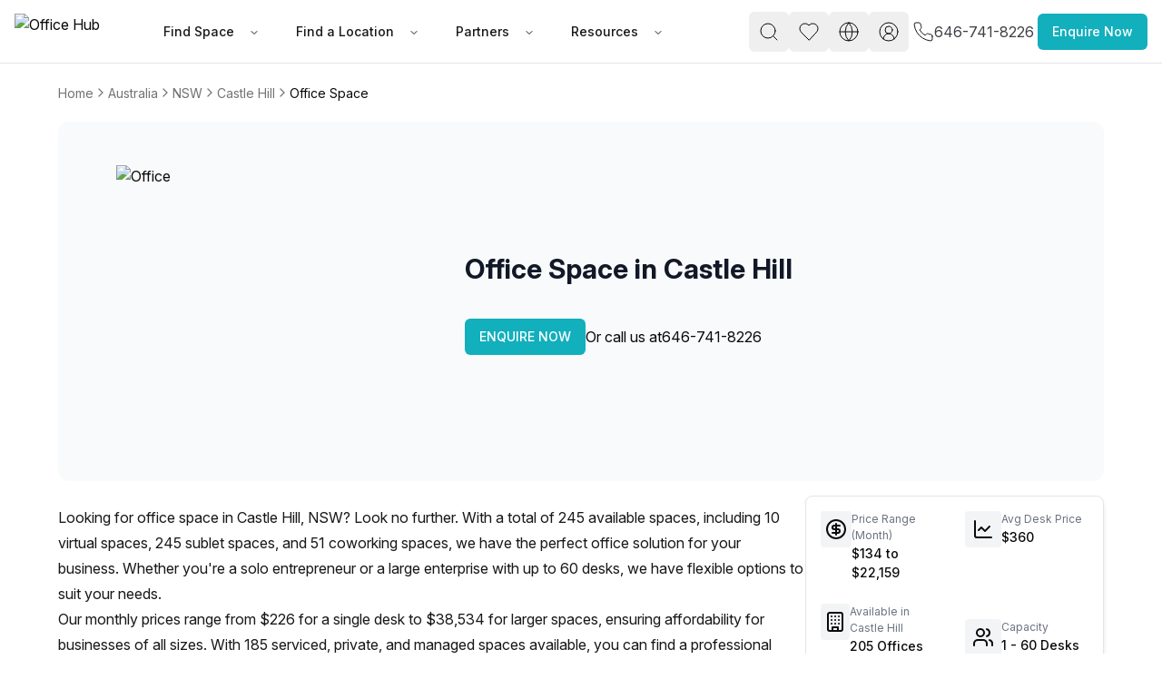

--- FILE ---
content_type: text/html
request_url: https://www.office-hub.com/au/areas/office-space-in-castle-hill-nsw-australia-a333m00000HH6rEAAT
body_size: 57641
content:
<!DOCTYPE html><html lang="en"><head><script>(function(w,d,t,r,u){var f,n,i;w[u]=w[u]||[],f=function(){var o={ti:"134023344", enableAutoSpaTracking: true};o.q=w[u],w[u]=new UET(o),w[u].push("pageLoad")},n=d.createElement(t),n.src=r,n.async=1,n.onload=n.onreadystatechange=function(){var s=this.readyState;s&&s!=="loaded"&&s!=="complete"||(f(),n.onload=n.onreadystatechange=null)},i=d.getElementsByTagName(t)[0],i.parentNode.insertBefore(n,i)})(window,document,"script","//bat.bing.com/bat.js","uetq");</script><script>
                  window.uetq = window.uetq || [];
                  try {
                    var cookieConsent = localStorage.getItem('cookieConsent');
                    if (cookieConsent) {
                      var consent = JSON.parse(cookieConsent);
                      if (consent.preferences && consent.preferences.advertising === true) {
                        window.uetq.push('consent', 'default', {
                          'ad_storage': 'denied'
                        });
                        window.uetq.push('consent', 'update', {
                          'ad_storage': 'granted'
                        });
                      } else {
                        window.uetq.push('consent', 'default', {
                          'ad_storage': 'denied'
                        });
                      }
                    } else {
                      window.uetq.push('consent', 'default', {
                        'ad_storage': 'denied'
                      });
                    }
                  } catch (e) {
                    window.uetq.push('consent', 'default', {
                      'ad_storage': 'denied'
                    });
                  }
                </script><meta charSet="utf-8"/><meta name="viewport" content="width=device-width, initial-scale=1, maximum-scale=5, viewport-fit=cover"/><script async="" src="https://www.googletagmanager.com/gtag/js?id=AW-966252633"></script><script>
                  window.dataLayer = window.dataLayer || [];
                  function gtag(){dataLayer.push(arguments);}
                  gtag('js', new Date());
                  gtag('config', 'AW-966252633');
                </script><script>
       // Set screen width and component preference
      (function() {
   
        // Suppress all console logs and errors in production
        // console.log('window.location.hostname', window.location.hostname)
        if (window.location.hostname !== 'localhost' && window.location.hostname !== '127.0.0.1') {
          console.log = function() {};
          console.error = function() {};
          console.warn = function() {};
          console.info = function() {};
          console.debug = function() {};
          window.onerror = function() { return true; }; // Prevents error alerts
        }
      })();
    </script><link rel="preconnect" href="https://fonts.googleapis.com"/><link rel="preconnect" href="https://fonts.gstatic.com" crossorigin="anonymous"/><link rel="preload" as="style" href="https://fonts.googleapis.com/css2?family=Inter:ital,opsz,wght@0,14..32,100..900;1,14..32,100..900&amp;display=swap"/><link rel="stylesheet" href="https://fonts.googleapis.com/css2?family=Inter:ital,opsz,wght@0,14..32,100..900;1,14..32,100..900&amp;display=swap"/><script>(function(w,d,s,l,i){w[l]=w[l]||[];w[l].push({'gtm.start':
new Date().getTime(),event:'gtm.js'});var f=d.getElementsByTagName(s)[0],
j=d.createElement(s),dl=l!='dataLayer'?'&l='+l:'';j.async=true;j.src=
'https://www.googletagmanager.com/gtm.js?id='+i+dl;f.parentNode.insertBefore(j,f);
})(window,document,'script','dataLayer','GTM-PTHJV3S')</script><script defer="" type="text/javascript">piAId = "549422"; piCId = "20879";</script><script defer="" type="text/javascript" src="https://pi.pardot.com/pd.js"></script><title>Office Space in Castle Hill, NSW | Office Hub</title><meta name="description" content="Explore ideal office spaces in Castle Hill, NSW. Tailored solutions for your business needs. Find the perfect workspace to enhance productivity and success."/><meta property="og:type" content="website"/><meta property="og:title" content="Office Space in Castle Hill, NSW | Office Hub"/><meta property="og:description" content="Explore ideal office spaces in Castle Hill, NSW. Tailored solutions for your business needs. Find the perfect workspace to enhance productivity and success."/><meta property="og:image" content="https://officehub.s3.amazonaws.com/Site/AreaProfile/Office%20Space%20In%20Castle%20Hill%2C%20NSW%20-%20-46f97bea-0973-4a9c-b3a8-1740fe063478-672-404-1.webp"/><meta property="og:image:alt" content="Office Space in Castle Hill, NSW | Office Hub"/><meta property="og:url" content="https://www.office-hub.com/au/areas/office-space-in-castle-hill-nsw-australia-a333m00000HH6rEAAT"/><meta property="og:site_name" content="Office Hub"/><meta name="twitter:card" content="summary_large_image"/><meta name="twitter:site" content="@officehubtweet"/><meta name="twitter:title" content="Office Space in Castle Hill, NSW | Office Hub"/><meta name="twitter:url" content="https://www.office-hub.com/au/areas/office-space-in-castle-hill-nsw-australia-a333m00000HH6rEAAT"/><meta name="twitter:description" content="Explore ideal office spaces in Castle Hill, NSW. Tailored solutions for your business needs. Find the perfect workspace to enhance productivity and success."/><meta name="twitter:creator" content="@officehubtweet"/><meta name="twitter:image" content="https://officehub.s3.amazonaws.com/Site/AreaProfile/Office%20Space%20In%20Castle%20Hill%2C%20NSW%20-%20-46f97bea-0973-4a9c-b3a8-1740fe063478-672-404-1.webp"/><meta name="twitter:image:src" content="https://officehub.s3.amazonaws.com/Site/AreaProfile/Office%20Space%20In%20Castle%20Hill%2C%20NSW%20-%20-46f97bea-0973-4a9c-b3a8-1740fe063478-672-404-1.webp"/><link rel="canonical" href="https://www.office-hub.com/au/areas/office-space-in-castle-hill-nsw-australia-a333m00000HH6rEAAT"/><script type="application/ld+json">{"@context":"https://schema.org","@type":"LocalBusiness","name":"Office Space In Castle Hill, NSW","description":"Explore ideal office spaces in Castle Hill, NSW. Tailored solutions for your business needs. Find the perfect workspace to enhance productivity and success.","url":"https://www.office-hub.com/au","telephone":"1300 770 200","image":"https://ik.imagekit.io/officehub/tr:w-2400,h-1256,c-maintain_ratio,f-auto/https://officehub.s3.amazonaws.com/Site/AreaProfile/Office%20Space%20In%20Castle%20Hill%2C%20NSW%20-%20-46f97bea-0973-4a9c-b3a8-1740fe063478-672-404-1.webp","address":{"@type":"PostalAddress","addressCountry":"Australia","addressRegion":"NSW","addressLocality":"Office Space In Castle Hill, NSW"},"photo":{"@type":"ImageObject","url":"https://officehub.s3.amazonaws.com/Site/AreaProfile/Office%20Space%20In%20Castle%20Hill%2C%20NSW%20-%20-46f97bea-0973-4a9c-b3a8-1740fe063478-672-404-1.webp"},"geo":{"@type":"GeoCoordinates","latitude":-33.731764,"longitude":150.984513},"identifier":[{"@type":"PropertyValue","name":"Price Range (Month)","value":"209 to 34623 AUD"},{"@type":"PropertyValue","name":"Available Offices","value":"205 Offices"},{"@type":"PropertyValue","name":"Capacity","value":"1 to 60 Desks"},{"@type":"PropertyValue","name":"AVG Desk Price (Month)","value":"562 AUD"}],"hasOfferCatalog":{"@type":"OfferCatalog","name":"Available Office Listings","description":"Explore ideal office spaces in Castle Hill, NSW. Tailored solutions for your business needs. Find the perfect workspace to enhance productivity and success.","itemListElement":[{"@type":"Offer","price":"3600 AUD","itemOffered":{"@type":"Place","name":"6 Person Private Office","address":{"@type":"PostalAddress","streetAddress":"93 George Street, Parramatta NSW","addressLocality":"Parramatta","addressRegion":"NSW","postalCode":"2150","additionalProperty":[{"@type":"PropertyValue","name":"buildingName","value":""},{"@type":"PropertyValue","name":"buildingAddress","value":"93 George Street"},{"@type":"PropertyValue","name":"closestBusStopName","value":"Parramatta Station Parramatta INTG 7 minute walk"},{"@type":"PropertyValue","name":"closestTrainStationName","value":"Parramatta 8 minute walk"}]}}},{"@type":"Offer","price":"3210 AUD","itemOffered":{"@type":"Place","name":"13 Person Sublet Office","address":{"@type":"PostalAddress","streetAddress":"17 George Street, Parramatta NSW","addressLocality":"Parramatta","addressRegion":"NSW","postalCode":"2150","additionalProperty":[{"@type":"PropertyValue","name":"buildingName","value":"Heritage Building"},{"@type":"PropertyValue","name":"buildingAddress","value":"17 George Street"},{"@type":"PropertyValue","name":"closestBusStopName","value":"George St at Church St 2 minute walk"},{"@type":"PropertyValue","name":"closestTrainStationName","value":"Parramatta 9 minute walk"}]}}},{"@type":"Offer","price":"2620 AUD","itemOffered":{"@type":"Place","name":"5 Person Private Office","address":{"@type":"PostalAddress","streetAddress":"8 Parramatta Square, Parramatta NSW","addressLocality":"Parramatta","addressRegion":"NSW","postalCode":"2150","additionalProperty":[{"@type":"PropertyValue","name":"buildingName","value":""},{"@type":"PropertyValue","name":"buildingAddress","value":"8 Parramatta Square"},{"@type":"PropertyValue","name":"closestBusStopName","value":"Parramatta Station, Stand A1 2 minute walk"},{"@type":"PropertyValue","name":"closestTrainStationName","value":"Parramatta 2 minute walk"}]}}},{"@type":"Offer","price":"3000 AUD","itemOffered":{"@type":"Place","name":"10 Person Coworking Office","address":{"@type":"PostalAddress","streetAddress":"14 Lexington Drive, Bella Vista NSW","addressLocality":"Bella Vista","addressRegion":"NSW","postalCode":"2153","additionalProperty":[{"@type":"PropertyValue","name":"buildingName","value":"T1 Bella Vista"},{"@type":"PropertyValue","name":"buildingAddress","value":"14 Lexington Drive"},{"@type":"PropertyValue","name":"closestBusStopName","value":"Bella Vista Station, North West Twy, Stand D 15 minute walk"},{"@type":"PropertyValue","name":"closestTrainStationName","value":"Bella Vista 13 minute walk"}]}}},{"@type":"Offer","price":"1000 AUD","itemOffered":{"@type":"Place","name":"1 Person Private Office","address":{"@type":"PostalAddress","streetAddress":"5 Celebration Drive, Bella Vista NSW","addressLocality":"Bella Vista","addressRegion":"NSW","postalCode":"2153","additionalProperty":[{"@type":"PropertyValue","name":"buildingName","value":"Alpha Building"},{"@type":"PropertyValue","name":"buildingAddress","value":"5 Celebration Drive"},{"@type":"PropertyValue","name":"closestBusStopName","value":"Lexington Dr before Celebration Dr 2 minute walk"},{"@type":"PropertyValue","name":"closestTrainStationName","value":"Bella Vista 4 minute walk"}]}}},{"@type":"Offer","price":"2803 AUD","itemOffered":{"@type":"Place","name":"6 Person Private Office","address":{"@type":"PostalAddress","streetAddress":"4 Columbia Court, Baulkham Hills NSW","addressLocality":"Baulkham Hills","addressRegion":"NSW","postalCode":"2153","additionalProperty":[{"@type":"PropertyValue","name":"buildingName","value":"Nexus Norwest"},{"@type":"PropertyValue","name":"buildingAddress","value":"4 Columbia Court"},{"@type":"PropertyValue","name":"closestBusStopName","value":"Norwest Station, Norwest Bvd 13 minute walk"},{"@type":"PropertyValue","name":"closestTrainStationName","value":"Norwest 13 minute walk"}]}}},{"@type":"Offer","price":"3800 AUD","itemOffered":{"@type":"Place","name":"4 Person Shared Office","address":{"@type":"PostalAddress","streetAddress":"93 George Street, Parramatta NSW","addressLocality":"Parramatta","addressRegion":"NSW","postalCode":"2150","additionalProperty":[{"@type":"PropertyValue","name":"buildingName","value":""},{"@type":"PropertyValue","name":"buildingAddress","value":"93 George Street"},{"@type":"PropertyValue","name":"closestBusStopName","value":"George St after Smith St 5 minute walk"},{"@type":"PropertyValue","name":"closestTrainStationName","value":"Parramatta Square 6 minute walk"}]}}},{"@type":"Offer","price":"1600 AUD","itemOffered":{"@type":"Place","name":"3 Person Private Office","address":{"@type":"PostalAddress","streetAddress":"90 Phillip Street, Parramatta NSW","addressLocality":"Parramatta","addressRegion":"NSW","postalCode":"2150","additionalProperty":[{"@type":"PropertyValue","name":"buildingName","value":"Work Nest"},{"@type":"PropertyValue","name":"buildingAddress","value":"90 Phillip Street"},{"@type":"PropertyValue","name":"closestBusStopName","value":"George St after Smith St 5 minute walk"},{"@type":"PropertyValue","name":"closestTrainStationName","value":"Parramatta 9 minute walk"}]}}},{"@type":"Offer","price":"185 AUD","itemOffered":{"@type":"Place","name":"1 Person Virtual Office","address":{"@type":"PostalAddress","streetAddress":"150 George Street, Parramatta NSW","addressLocality":"Parramatta","addressRegion":"NSW","postalCode":"2150","additionalProperty":[{"@type":"PropertyValue","name":"buildingName","value":""},{"@type":"PropertyValue","name":"buildingAddress","value":"150 George Street"},{"@type":"PropertyValue","name":"closestBusStopName","value":"Parramatta Wharf 1 minute walk"},{"@type":"PropertyValue","name":"closestTrainStationName","value":"Parramatta 11 minute walk"}]}}},{"@type":"Offer","price":"293 AUD","itemOffered":{"@type":"Place","name":"1 Person Virtual Office","address":{"@type":"PostalAddress","streetAddress":"153 Macquarie Street, Parramatta NSW","addressLocality":"Parramatta","addressRegion":"NSW","postalCode":"2150","additionalProperty":[{"@type":"PropertyValue","name":"buildingName","value":"3 Parramatta Square"},{"@type":"PropertyValue","name":"buildingAddress","value":"153 Macquarie Street"},{"@type":"PropertyValue","name":"closestBusStopName","value":"George St at Smith St 3 minute walk"},{"@type":"PropertyValue","name":"closestTrainStationName","value":"Parramatta 6 minute walk"}]}}},{"@type":"Offer","price":"2594 AUD","itemOffered":{"@type":"Place","name":"10 Person Private Office","address":{"@type":"PostalAddress","streetAddress":"91 Phillip Street, Parramatta NSW","addressLocality":"Parramatta","addressRegion":"NSW","postalCode":"2150","additionalProperty":[{"@type":"PropertyValue","name":"buildingName","value":""},{"@type":"PropertyValue","name":"buildingAddress","value":"91 Phillip Street"},{"@type":"PropertyValue","name":"closestBusStopName","value":"George St near Charles St 4 minute walk"},{"@type":"PropertyValue","name":"closestTrainStationName","value":"Parramatta 8 minute walk"}]}}},{"@type":"Offer","price":"995 AUD","itemOffered":{"@type":"Place","name":"3 Person Private Office","address":{"@type":"PostalAddress","streetAddress":"36 Abbott Road, Seven Hills NSW","addressLocality":"Seven Hills","addressRegion":"NSW","postalCode":"2147","additionalProperty":[{"@type":"PropertyValue","name":"buildingName","value":""},{"@type":"PropertyValue","name":"buildingAddress","value":"36 Abbott Road"},{"@type":"PropertyValue","name":"closestBusStopName","value":"Abbott Rd before Station Rd 11 minute walk"},{"@type":"PropertyValue","name":"closestTrainStationName","value":"Seven Hills Station 33 minute walk"}]}}},{"@type":"Offer","price":"3250 AUD","itemOffered":{"@type":"Place","name":"8 Person Shared Office","address":{"@type":"PostalAddress","streetAddress":"19 Brookhollow Avenue, Norwest NSW","addressLocality":"Norwest","addressRegion":"NSW","postalCode":"2153","additionalProperty":[{"@type":"PropertyValue","name":"buildingName","value":""},{"@type":"PropertyValue","name":"buildingAddress","value":"19 Brookhollow Avenue"},{"@type":"PropertyValue","name":"closestBusStopName","value":"Norwest Station 2 minute walk"},{"@type":"PropertyValue","name":"closestTrainStationName","value":"Norwest 3 minute walk"}]}}},{"@type":"Offer","price":"717 AUD","itemOffered":{"@type":"Place","name":"1 Person Coworking Office","address":{"@type":"PostalAddress","streetAddress":"79 George Street, Parramatta NSW","addressLocality":"Parramatta","addressRegion":"NSW","postalCode":"2150","additionalProperty":[{"@type":"PropertyValue","name":"buildingName","value":"79 George Street"},{"@type":"PropertyValue","name":"buildingAddress","value":"79 George Street"},{"@type":"PropertyValue","name":"closestBusStopName","value":"Parramatta Station Parramatta INTG 5 minute walk"},{"@type":"PropertyValue","name":"closestTrainStationName","value":"Parramatta 5 minute walk"}]}}},{"@type":"Offer","price":"786 AUD","itemOffered":{"@type":"Place","name":"1 Person Private Office","address":{"@type":"PostalAddress","streetAddress":"8 Parramatta Square, Parramatta NSW","addressLocality":"Parramatta","addressRegion":"NSW","postalCode":"2150","additionalProperty":[{"@type":"PropertyValue","name":"buildingName","value":""},{"@type":"PropertyValue","name":"buildingAddress","value":"8 Parramatta Square"},{"@type":"PropertyValue","name":"closestBusStopName","value":"Parramatta Station, Stand A1 2 minute walk"},{"@type":"PropertyValue","name":"closestTrainStationName","value":"Parramatta 2 minute walk"}]}}},{"@type":"Offer","price":"225 AUD","itemOffered":{"@type":"Place","name":"1 Person Coworking Office","address":{"@type":"PostalAddress","streetAddress":"14 Lexington Drive, Bella Vista NSW","addressLocality":"Bella Vista","addressRegion":"NSW","postalCode":"2153","additionalProperty":[{"@type":"PropertyValue","name":"buildingName","value":"T1 Bella Vista"},{"@type":"PropertyValue","name":"buildingAddress","value":"14 Lexington Drive"},{"@type":"PropertyValue","name":"closestBusStopName","value":"Bella Vista Station, North West Twy, Stand D 15 minute walk"},{"@type":"PropertyValue","name":"closestTrainStationName","value":"Bella Vista 13 minute walk"}]}}},{"@type":"Offer","price":"3514 AUD","itemOffered":{"@type":"Place","name":"4 Person Private Office","address":{"@type":"PostalAddress","streetAddress":"153 Macquarie Street, Parramatta NSW","addressLocality":"Parramatta","addressRegion":"NSW","postalCode":"2150","additionalProperty":[{"@type":"PropertyValue","name":"buildingName","value":"3 Parramatta Square"},{"@type":"PropertyValue","name":"buildingAddress","value":"153 Macquarie Street"},{"@type":"PropertyValue","name":"closestBusStopName","value":"George St at Smith St 3 minute walk"},{"@type":"PropertyValue","name":"closestTrainStationName","value":"Parramatta 6 minute walk"}]}}},{"@type":"Offer","price":"389 AUD","itemOffered":{"@type":"Place","name":"1 Person Private Office","address":{"@type":"PostalAddress","streetAddress":"91 Phillip Street, Parramatta NSW","addressLocality":"Parramatta","addressRegion":"NSW","postalCode":"2150","additionalProperty":[{"@type":"PropertyValue","name":"buildingName","value":""},{"@type":"PropertyValue","name":"buildingAddress","value":"91 Phillip Street"},{"@type":"PropertyValue","name":"closestBusStopName","value":"George St near Charles St 4 minute walk"},{"@type":"PropertyValue","name":"closestTrainStationName","value":"Parramatta 8 minute walk"}]}}},{"@type":"Offer","price":"7337 AUD","itemOffered":{"@type":"Place","name":"14 Person Private Office","address":{"@type":"PostalAddress","streetAddress":"8 Parramatta Square, Parramatta NSW","addressLocality":"Parramatta","addressRegion":"NSW","postalCode":"2150","additionalProperty":[{"@type":"PropertyValue","name":"buildingName","value":""},{"@type":"PropertyValue","name":"buildingAddress","value":"8 Parramatta Square"},{"@type":"PropertyValue","name":"closestBusStopName","value":"Parramatta Station, Stand A1 2 minute walk"},{"@type":"PropertyValue","name":"closestTrainStationName","value":"Parramatta 2 minute walk"}]}}},{"@type":"Offer","price":"1037 AUD","itemOffered":{"@type":"Place","name":"4 Person Private Office","address":{"@type":"PostalAddress","streetAddress":"91 Phillip Street, Parramatta NSW","addressLocality":"Parramatta","addressRegion":"NSW","postalCode":"2150","additionalProperty":[{"@type":"PropertyValue","name":"buildingName","value":""},{"@type":"PropertyValue","name":"buildingAddress","value":"91 Phillip Street"},{"@type":"PropertyValue","name":"closestBusStopName","value":"George St near Charles St 4 minute walk"},{"@type":"PropertyValue","name":"closestTrainStationName","value":"Parramatta 8 minute walk"}]}}},{"@type":"Offer","price":"6289 AUD","itemOffered":{"@type":"Place","name":"12 Person Private Office","address":{"@type":"PostalAddress","streetAddress":"8 Parramatta Square, Parramatta NSW","addressLocality":"Parramatta","addressRegion":"NSW","postalCode":"2150","additionalProperty":[{"@type":"PropertyValue","name":"buildingName","value":""},{"@type":"PropertyValue","name":"buildingAddress","value":"8 Parramatta Square"},{"@type":"PropertyValue","name":"closestBusStopName","value":"Parramatta Station, Stand A1 2 minute walk"},{"@type":"PropertyValue","name":"closestTrainStationName","value":"Parramatta 2 minute walk"}]}}},{"@type":"Offer","price":"1556 AUD","itemOffered":{"@type":"Place","name":"6 Person Private Office","address":{"@type":"PostalAddress","streetAddress":"91 Phillip Street, Parramatta NSW","addressLocality":"Parramatta","addressRegion":"NSW","postalCode":"2150","additionalProperty":[{"@type":"PropertyValue","name":"buildingName","value":""},{"@type":"PropertyValue","name":"buildingAddress","value":"91 Phillip Street"},{"@type":"PropertyValue","name":"closestBusStopName","value":"George St near Charles St 4 minute walk"},{"@type":"PropertyValue","name":"closestTrainStationName","value":"Parramatta 8 minute walk"}]}}},{"@type":"Offer","price":"5241 AUD","itemOffered":{"@type":"Place","name":"10 Person Private Office","address":{"@type":"PostalAddress","streetAddress":"8 Parramatta Square, Parramatta NSW","addressLocality":"Parramatta","addressRegion":"NSW","postalCode":"2150","additionalProperty":[{"@type":"PropertyValue","name":"buildingName","value":""},{"@type":"PropertyValue","name":"buildingAddress","value":"8 Parramatta Square"},{"@type":"PropertyValue","name":"closestBusStopName","value":"Parramatta Station, Stand A1 2 minute walk"},{"@type":"PropertyValue","name":"closestTrainStationName","value":"Parramatta 2 minute walk"}]}}},{"@type":"Offer","price":"195 AUD","itemOffered":{"@type":"Place","name":"1 Person Virtual Office","address":{"@type":"PostalAddress","streetAddress":"91 Phillip Street, Parramatta NSW","addressLocality":"Parramatta","addressRegion":"NSW","postalCode":"2150","additionalProperty":[{"@type":"PropertyValue","name":"buildingName","value":""},{"@type":"PropertyValue","name":"buildingAddress","value":"91 Phillip Street"},{"@type":"PropertyValue","name":"closestBusStopName","value":"George St near Charles St 4 minute walk"},{"@type":"PropertyValue","name":"closestTrainStationName","value":"Parramatta 8 minute walk"}]}}}]}}</script><link rel="stylesheet" href="/assets/css/animate-BaVkx4tQ.css"/><link rel="stylesheet" href="/assets/css/root-BGu_fc-q.css"/><link rel="stylesheet" href="/assets/css/UniqueVisitorModal-Bbgo5x5y.css"/><link rel="dns-prefetch" href="//fonts.googleapis.com"/><link rel="dns-prefetch" href="//fonts.gstatic.com"/><link rel="dns-prefetch" href="//www.googletagmanager.com"/><link rel="dns-prefetch" href="//www.google-analytics.com"/><link rel="dns-prefetch" href="//ik.imagekit.io"/><link rel="preconnect" href="https://fonts.googleapis.com"/><link rel="preconnect" href="https://fonts.gstatic.com" crossorigin="anonymous"/><link rel="preconnect" href="https://ik.imagekit.io" crossorigin="anonymous"/><link rel="preload" href="https://d3ec9r8yaget8k.cloudfront.net/site/assets/office-hub.avif" as="image" fetchPriority="high"/><link rel="preload" as="style" href="https://fonts.googleapis.com/css2?family=Inter:ital,opsz,wght@0,14..32,100..900;1,14..32,100..900&amp;display=swap"/><link rel="stylesheet" href="https://fonts.googleapis.com/css2?family=Inter:ital,opsz,wght@0,14..32,100..900;1,14..32,100..900&amp;display=swap"/></head><body class="min-h-screen bg-background"><div data-rht-toaster="" style="position:fixed;z-index:9999;top:16px;left:16px;right:16px;bottom:16px;pointer-events:none"></div><noscript><iframe src="https://www.googletagmanager.com/ns.html?id=GTM-PTHJV3S" height="0" width="0" style="display:none;visibility:hidden"></iframe></noscript><div class="sticky top-0 z-20"><nav class="flex h-[70px] items-center justify-center px-[1rem] py-[0.5rem] bg-white border-b border-zinc-200"><div class="relative mx-auto space-y-2 md:space-y-4 lg:space-y-5 max-w-[1920px] px-0 md:px-16 flex w-full lg:p-0 lg:m-0 items-center justify-between"><div class="flex items-center justify-between gap-12"><div class="flex items-center gap-5"><a data-spinner="true" aria-label="Office Hub Home" data-discover="true" href="/au"><img src="https://d3ec9r8yaget8k.cloudfront.net/site/assets/office-hub.avif" alt="Office Hub" title="Office Hub" width="175" height="50" class="w-[140px] h-[40px] object-contain"/></a></div><div class="nav-base:flex hidden"><nav aria-label="Main" data-orientation="horizontal" dir="ltr" class="relative z-10 flex max-w-max flex-1 items-center justify-center"><div style="position:relative"><ul data-orientation="horizontal" class="group flex-1 list-none items-center justify-center space-x-1 flex gap-1" dir="ltr"><li><button id="radix-:R2ae5:-trigger-Find Space" data-state="closed" aria-expanded="false" aria-controls="radix-:R2ae5:-content-Find Space" class="group inline-flex h-10 w-max items-center justify-center rounded-md bg-background font-medium transition-colors hover:bg-accent hover:text-accent-foreground focus:bg-accent focus:text-accent-foreground focus:outline-none disabled:pointer-events-none disabled:opacity-50 data-[active]:bg-accent/50 data-[state=open]:bg-accent/50 group text-sm px-3 py-2 text-zinc-900" data-spinner="true" data-radix-collection-item=""><a class="px-3 py-2" data-spinner="true" data-discover="true" href="/au/different-office-types">Find Space</a> <svg xmlns="http://www.w3.org/2000/svg" width="24" height="24" viewBox="0 0 24 24" fill="none" stroke="currentColor" stroke-width="2" stroke-linecap="round" stroke-linejoin="round" class="lucide lucide-chevron-down relative top-[1px] ml-1 h-3 w-3 transition duration-200 group-data-[state=open]:rotate-180" aria-hidden="true"><path d="m6 9 6 6 6-6"></path></svg></button></li><li><button id="radix-:R2ae5:-trigger-Find a Location" data-state="closed" aria-expanded="false" aria-controls="radix-:R2ae5:-content-Find a Location" class="group inline-flex h-10 w-max items-center justify-center rounded-md bg-background font-medium transition-colors hover:bg-accent hover:text-accent-foreground focus:bg-accent focus:text-accent-foreground focus:outline-none disabled:pointer-events-none disabled:opacity-50 data-[active]:bg-accent/50 data-[state=open]:bg-accent/50 group text-sm px-3 py-2 text-zinc-900" data-spinner="true" data-radix-collection-item=""><a class="px-3 py-2" data-spinner="true" data-discover="true" href="/au/search">Find a Location</a> <svg xmlns="http://www.w3.org/2000/svg" width="24" height="24" viewBox="0 0 24 24" fill="none" stroke="currentColor" stroke-width="2" stroke-linecap="round" stroke-linejoin="round" class="lucide lucide-chevron-down relative top-[1px] ml-1 h-3 w-3 transition duration-200 group-data-[state=open]:rotate-180" aria-hidden="true"><path d="m6 9 6 6 6-6"></path></svg></button></li><li><button id="radix-:R2ae5:-trigger-Partners" data-state="closed" aria-expanded="false" aria-controls="radix-:R2ae5:-content-Partners" class="group inline-flex h-10 w-max items-center justify-center rounded-md bg-background font-medium transition-colors hover:bg-accent hover:text-accent-foreground focus:bg-accent focus:text-accent-foreground focus:outline-none disabled:pointer-events-none disabled:opacity-50 data-[active]:bg-accent/50 data-[state=open]:bg-accent/50 group text-sm px-3 py-2 text-zinc-900" data-spinner="true" data-radix-collection-item=""><a class="px-3 py-2" data-spinner="true" data-discover="true" href="/au/workspaces">Partners</a> <svg xmlns="http://www.w3.org/2000/svg" width="24" height="24" viewBox="0 0 24 24" fill="none" stroke="currentColor" stroke-width="2" stroke-linecap="round" stroke-linejoin="round" class="lucide lucide-chevron-down relative top-[1px] ml-1 h-3 w-3 transition duration-200 group-data-[state=open]:rotate-180" aria-hidden="true"><path d="m6 9 6 6 6-6"></path></svg></button></li><li><button id="radix-:R2ae5:-trigger-Resources" data-state="closed" aria-expanded="false" aria-controls="radix-:R2ae5:-content-Resources" class="group inline-flex h-10 w-max items-center justify-center rounded-md bg-background font-medium transition-colors hover:bg-accent hover:text-accent-foreground focus:bg-accent focus:text-accent-foreground focus:outline-none disabled:pointer-events-none disabled:opacity-50 data-[active]:bg-accent/50 data-[state=open]:bg-accent/50 group text-sm px-3 py-2 text-zinc-900" data-spinner="true" data-radix-collection-item=""><a class="px-3 py-2" data-spinner="true" data-discover="true" href="/au/news">Resources</a> <svg xmlns="http://www.w3.org/2000/svg" width="24" height="24" viewBox="0 0 24 24" fill="none" stroke="currentColor" stroke-width="2" stroke-linecap="round" stroke-linejoin="round" class="lucide lucide-chevron-down relative top-[1px] ml-1 h-3 w-3 transition duration-200 group-data-[state=open]:rotate-180" aria-hidden="true"><path d="m6 9 6 6 6-6"></path></svg></button></li></ul></div><div class="absolute left-0 top-full flex justify-center"></div></nav></div></div><div class="flex items-center justify-center gap-2 md:gap-4 pb-5"><div class="flex items-center gap-2 md:gap-4"><div class="hidden nav-base:flex"><button class="inline-flex items-center justify-center gap-2 whitespace-nowrap rounded-md text-sm font-medium ring-offset-background transition-colors focus-visible:outline-none focus-visible:ring-ring disabled:pointer-events-none disabled:opacity-50 [&amp;_svg]:pointer-events-none [&amp;_svg]:shrink-0 hover:bg-accent hover:text-accent-foreground h-11 min-h-[44px] min-w-[44px] w-8 px-2 [&amp;_svg]:size-6 focus-visible:ring-0 focus-visible:ring-offset-0" name="open search" aria-label="open search" type="button" id="radix-:R5ie5:" aria-haspopup="menu" aria-expanded="false" data-state="closed"><svg xmlns="http://www.w3.org/2000/svg" width="24" height="24" viewBox="0 0 24 24" fill="none" stroke="currentColor" stroke-width="1" stroke-linecap="round" stroke-linejoin="round" class="lucide lucide-search" aria-hidden="true"><circle cx="11" cy="11" r="8"></circle><path d="m21 21-4.3-4.3"></path></svg></button></div><a class="hidden nav-base:flex" data-discover="true" href="/au/favorites" target="_blank"><button class="inline-flex items-center justify-center gap-2 whitespace-nowrap rounded-md text-sm font-medium ring-offset-background transition-colors focus-visible:outline-none focus-visible:ring-ring disabled:pointer-events-none disabled:opacity-50 [&amp;_svg]:pointer-events-none [&amp;_svg]:shrink-0 hover:bg-accent hover:text-accent-foreground h-11 min-h-[44px] min-w-[44px] w-8 px-2 [&amp;_svg]:size-6 focus-visible:ring-0 focus-visible:ring-offset-0" name="Favorites" aria-label="Favorites"><svg xmlns="http://www.w3.org/2000/svg" width="24" height="24" viewBox="0 0 24 24" fill="none" stroke="black" stroke-width="1" stroke-linecap="round" stroke-linejoin="round" class="lucide lucide-heart" aria-hidden="true"><path d="M19 14c1.49-1.46 3-3.21 3-5.5A5.5 5.5 0 0 0 16.5 3c-1.76 0-3 .5-4.5 2-1.5-1.5-2.74-2-4.5-2A5.5 5.5 0 0 0 2 8.5c0 2.3 1.5 4.05 3 5.5l7 7Z"></path></svg></button></a><div class="hidden nav-base:flex gap-4"><button class="inline-flex items-center justify-center gap-2 whitespace-nowrap rounded-md text-sm font-medium ring-offset-background transition-colors focus-visible:outline-none focus-visible:ring-ring disabled:pointer-events-none disabled:opacity-50 [&amp;_svg]:pointer-events-none [&amp;_svg]:shrink-0 hover:bg-accent hover:text-accent-foreground h-11 min-h-[44px] min-w-[44px] w-8 px-2 [&amp;_svg]:size-6 focus-visible:ring-0 focus-visible:ring-offset-0" name="Settings" aria-label="Settings" type="button" id="radix-:R1die5:" aria-haspopup="menu" aria-expanded="false" data-state="closed"><svg xmlns="http://www.w3.org/2000/svg" width="24" height="24" viewBox="0 0 24 24" fill="none" stroke="currentColor" stroke-width="1" stroke-linecap="round" stroke-linejoin="round" class="lucide lucide-globe" aria-hidden="true"><circle cx="12" cy="12" r="10"></circle><path d="M12 2a14.5 14.5 0 0 0 0 20 14.5 14.5 0 0 0 0-20"></path><path d="M2 12h20"></path></svg></button><button class="inline-flex items-center justify-center gap-2 whitespace-nowrap rounded-md text-sm font-medium ring-offset-background transition-colors focus-visible:outline-none focus-visible:ring-ring disabled:pointer-events-none disabled:opacity-50 [&amp;_svg]:pointer-events-none [&amp;_svg]:shrink-0 hover:bg-accent hover:text-accent-foreground h-11 min-h-[44px] min-w-[44px] w-8 px-2 [&amp;_svg]:size-6 focus-visible:ring-0 focus-visible:ring-offset-0" name="user sign in" aria-label="user sign in" type="button" id="radix-:R2die5:" aria-haspopup="menu" aria-expanded="false" data-state="closed"><svg xmlns="http://www.w3.org/2000/svg" width="24" height="24" viewBox="0 0 24 24" fill="none" stroke="currentColor" stroke-width="1" stroke-linecap="round" stroke-linejoin="round" class="lucide lucide-circle-user-round" aria-hidden="true"><path d="M18 20a6 6 0 0 0-12 0"></path><circle cx="12" cy="10" r="4"></circle><circle cx="12" cy="12" r="10"></circle></svg></button></div><a class="flex items-center gap-2 p-1" href="tel:646-741-8226"><span class="text-xs text-oh-black"><svg xmlns="http://www.w3.org/2000/svg" width="24" height="24" viewBox="0 0 24 24" fill="none" stroke="currentColor" stroke-width="1" stroke-linecap="round" stroke-linejoin="round" class="lucide lucide-phone text-oh-black"><path d="M22 16.92v3a2 2 0 0 1-2.18 2 19.79 19.79 0 0 1-8.63-3.07 19.5 19.5 0 0 1-6-6 19.79 19.79 0 0 1-3.07-8.67A2 2 0 0 1 4.11 2h3a2 2 0 0 1 2 1.72 12.84 12.84 0 0 0 .7 2.81 2 2 0 0 1-.45 2.11L8.09 9.91a16 16 0 0 0 6 6l1.27-1.27a2 2 0 0 1 2.11-.45 12.84 12.84 0 0 0 2.81.7A2 2 0 0 1 22 16.92z"></path></svg></span><span class="text-base text-oh-black nav-base:text-zinc-700">646-741-8226</span></a><div class="nav-base:hidden"><button class="inline-flex items-center justify-center gap-2 whitespace-nowrap rounded-md text-sm font-medium ring-offset-background transition-colors focus-visible:outline-none focus-visible:ring-ring disabled:pointer-events-none disabled:opacity-50 [&amp;_svg]:pointer-events-none [&amp;_svg]:shrink-0 hover:bg-accent hover:text-accent-foreground h-11 min-h-[44px] min-w-[44px] w-10 px-2 [&amp;_svg]:size-8 focus-visible:ring-0 focus-visible:ring-offset-0" name="Menu" aria-label="Menu" type="button" aria-haspopup="dialog" aria-expanded="false" aria-controls="radix-:Rlie5:" data-state="closed"><svg xmlns="http://www.w3.org/2000/svg" width="30" height="30" viewBox="0 0 24 24" fill="none" stroke="currentColor" stroke-width="2" stroke-linecap="round" stroke-linejoin="round" class="lucide lucide-menu" aria-hidden="true"><line x1="4" x2="20" y1="12" y2="12"></line><line x1="4" x2="20" y1="6" y2="6"></line><line x1="4" x2="20" y1="18" y2="18"></line></svg></button></div></div><button class="items-center justify-center gap-2 whitespace-nowrap rounded-md text-sm font-medium ring-offset-background transition-colors focus-visible:outline-none focus-visible:ring-2 focus-visible:ring-ring focus-visible:ring-offset-2 disabled:pointer-events-none disabled:opacity-50 [&amp;_svg]:pointer-events-none [&amp;_svg]:size-4 [&amp;_svg]:shrink-0 h-10 px-4 py-2 bg-oh-primary hover:bg-oh-dark-primary text-white hidden md:block" type="button" aria-haspopup="dialog" aria-expanded="false" aria-controls="radix-:R2ie5:" data-state="closed">Enquire Now</button></div></div></nav></div><div class=" "><!--$--><div class="relative w-full mx-auto space-y-2 md:space-y-4 lg:space-y-5 max-w-[1600px] px-0 md:px-16 lg:px-15"><div class="pt-5"><div><nav aria-label="breadcrumb" class="max-w-full overflow-x-auto scrollbar-hide"><ol class="flex-wrap items-center gap-1.5 break-words sm:gap-2.5 flex min-w-max whitespace-nowrap text-lg text-muted-foreground"><li class="inline-flex items-center gap-1.5 flex-shrink-0 text-sm"><a class="transition-colors hover:text-foreground" data-spinner="true" href="/au">Home</a></li><li role="presentation" aria-hidden="true" class="[&amp;&gt;svg]:w-4 [&amp;&gt;svg]:h-6 text-muted-foreground flex-shrink-0"><svg xmlns="http://www.w3.org/2000/svg" width="24" height="24" viewBox="0 0 24 24" fill="none" stroke="currentColor" stroke-width="2" stroke-linecap="round" stroke-linejoin="round" class="lucide lucide-chevron-right"><path d="m9 18 6-6-6-6"></path></svg></li><li class="inline-flex items-center gap-1.5 flex-shrink-0 text-sm"><a class="transition-colors hover:text-foreground" data-spinner="true" href="/au/search">Australia</a></li><li role="presentation" aria-hidden="true" class="[&amp;&gt;svg]:w-4 [&amp;&gt;svg]:h-6 text-muted-foreground flex-shrink-0"><svg xmlns="http://www.w3.org/2000/svg" width="24" height="24" viewBox="0 0 24 24" fill="none" stroke="currentColor" stroke-width="2" stroke-linecap="round" stroke-linejoin="round" class="lucide lucide-chevron-right"><path d="m9 18 6-6-6-6"></path></svg></li><li class="inline-flex items-center gap-1.5 flex-shrink-0 text-sm"><a class="transition-colors hover:text-foreground" data-spinner="true" href="/au/search/nsw">NSW</a></li><li role="presentation" aria-hidden="true" class="[&amp;&gt;svg]:w-4 [&amp;&gt;svg]:h-6 text-muted-foreground flex-shrink-0"><svg xmlns="http://www.w3.org/2000/svg" width="24" height="24" viewBox="0 0 24 24" fill="none" stroke="currentColor" stroke-width="2" stroke-linecap="round" stroke-linejoin="round" class="lucide lucide-chevron-right"><path d="m9 18 6-6-6-6"></path></svg></li><li class="inline-flex items-center gap-1.5 flex-shrink-0 text-sm"><a class="transition-colors hover:text-foreground" data-spinner="true" href="/au/search/nsw/castle hill">Castle Hill</a></li><li role="presentation" aria-hidden="true" class="[&amp;&gt;svg]:w-4 [&amp;&gt;svg]:h-6 text-muted-foreground flex-shrink-0"><svg xmlns="http://www.w3.org/2000/svg" width="24" height="24" viewBox="0 0 24 24" fill="none" stroke="currentColor" stroke-width="2" stroke-linecap="round" stroke-linejoin="round" class="lucide lucide-chevron-right"><path d="m9 18 6-6-6-6"></path></svg></li><li class="inline-flex items-center gap-1.5 flex-shrink-0 text-sm"><span role="link" aria-disabled="true" aria-current="page" class="font-normal text-foreground">Office Space</span></li></ol></nav></div></div><section class="bg-gray-50 py-8 md:py-12 rounded-xl"><div class="relative w-full mx-auto space-y-2 md:space-y-4 lg:space-y-5 max-w-[1600px] px-0 md:px-16 lg:px-15"><div class="flex flex-col md:flex-row items-center gap-8"><div class="w-full hidden xl:block xl:w-[40%] relative max-w-[600px]"><div class="relative z-10 min-h-[300px]"><img fetchPriority="high" src="https://ik.imagekit.io/officehub/tr:w-768,fo-auto,f-avif/https://d3ec9r8yaget8k.cloudfront.net/site/assets/banners/area-hero.avif" alt="Office" class="w-full max-w-[540px] min-h-[280px] max-h-[360px] object-cover rounded-xl relative z-10"/></div></div><div class="w-full md:w-2/3 space-y-4"><h1 class="text-2xl md:text-3xl font-bold text-gray-900">Office Space in Castle Hill</h1><div class="text-sm md:text-base text-gray-600 feature-list"></div><div class="flex flex-col md:flex-row gap-4 pt-4 items-center"><button class="inline-flex items-center justify-center gap-2 whitespace-nowrap rounded-md text-sm font-medium ring-offset-background transition-colors focus-visible:outline-none focus-visible:ring-2 focus-visible:ring-ring focus-visible:ring-offset-2 disabled:pointer-events-none disabled:opacity-50 [&amp;_svg]:pointer-events-none [&amp;_svg]:size-4 [&amp;_svg]:shrink-0 h-10 px-4 py-2 bg-oh-primary hover:bg-oh-dark-primary text-white w-full md:w-auto" type="button" aria-haspopup="dialog" aria-expanded="false" aria-controls="radix-:R7kim5:" data-state="closed">ENQUIRE NOW</button><a class="w-full md:w-auto flex items-end gap-2" href="tel:646-741-8226">Or call us at <span class="hover:underline">646-741-8226</span></a></div></div></div></div></section></div><!--/$--><!--$--><div><div class="relative w-full mx-auto space-y-2 md:space-y-4 lg:space-y-5 max-w-[1600px] px-0 md:px-16 lg:px-15"><div style="margin-bottom:28px"><div class="lg:flex relative pt-4 gap-[28px]  "><div class="transition-all duration-300 flex-[5]  pt-[10px] min-h-[calc(100vh-136px)] min-w-[375px] w-full "><div class="bg-white relative mb-6"><div class="text-black "><div class="relative"><div style="display:-webkit-box;-webkit-line-clamp:7;-webkit-box-orient:vertical;overflow:hidden;transition:all 0.2s" class="text-sm font-medium md:font-normal leading-6 md:text-base md:leading-7 text-oh-black"><div class="text-oh-black mb-2 text-base heading2 heading3">Looking for office space in Castle Hill, NSW? Look no further. With a total of 245 available spaces, including 10 virtual spaces, 245 sublet spaces, and 51 coworking spaces, we have the perfect office solution for your business. Whether you&#39;re a solo entrepreneur or a large enterprise with up to 60 desks, we have flexible options to suit your needs.<br>Our monthly prices range from $226 for a single desk to $38,534 for larger spaces, ensuring affordability for businesses of all sizes. With 185 serviced, private, and managed spaces available, you can find a professional environment tailored to your preferences.<br>Castle Hill, NSW, is a thriving city with a range of amenities and opportunities for business growth. Our office spaces provide the ideal setting for success, allowing you to focus on your goals without worrying about the logistics of managing a workspace.<br>Don&#39;t miss out on the chance to secure your ideal office space in Castle Hill. Contact us today to explore our available options and take your business to the next level.</div></div></div></div></div><div class="flex items-start justify-between w-full"><div class="flex flex-col w-full "><span class="text-xl text-oh-black capitalize font-semibold my-4"> <!-- -->Office Space in Castle Hill</span><div><div class="relative flex w-full justify-between"><div class="h-10 max-[1000px]:w-full min-h-10 flex absolute top-0 left-0 z-10  "><button class="gap-2 whitespace-nowrap text-sm font-medium ring-offset-background transition-colors focus-visible:outline-none focus-visible:ring-2 focus-visible:ring-ring focus-visible:ring-offset-2 disabled:pointer-events-none disabled:opacity-50 [&amp;_svg]:size-4 [&amp;_svg]:shrink-0 text-primary-foreground flex w-44 p-1 rounded-md border min-h-10 h-auto items-center justify-between [&amp;_svg]:pointer-events-auto bg-gray-100 rounded-tr-none rounded-br-none border-r-0 hover:bg-white hover:border-r" type="button" aria-haspopup="dialog" aria-expanded="false" aria-controls="radix-:R1icb2m5:" data-state="closed"><div class="flex items-center justify-between w-full mx-auto"><span class="text-sm text-gray-800 mx-3">Office Type</span><svg xmlns="http://www.w3.org/2000/svg" width="24" height="24" viewBox="0 0 24 24" fill="none" stroke="currentColor" stroke-width="2" stroke-linecap="round" stroke-linejoin="round" class="lucide lucide-chevron-down h-4 cursor-pointer text-muted-foreground mx-2"><path d="m6 9 6 6 6-6"></path></svg></div></button></div><div class="flex items-center gap-2 ml-2"><button class="inline-flex items-center justify-center gap-2 whitespace-nowrap rounded-md text-sm font-medium ring-offset-background transition-colors focus-visible:outline-none focus-visible:ring-2 focus-visible:ring-ring focus-visible:ring-offset-2 disabled:pointer-events-none disabled:opacity-50 [&amp;_svg]:pointer-events-none [&amp;_svg]:size-4 [&amp;_svg]:shrink-0 border border-input bg-background hover:bg-accent hover:text-accent-foreground h-11 w-11 min-h-[44px] min-w-[44px]"><svg xmlns="http://www.w3.org/2000/svg" width="24" height="24" viewBox="0 0 24 24" fill="none" stroke="currentColor" stroke-width="2" stroke-linecap="round" stroke-linejoin="round" class="lucide lucide-sliders-horizontal h-5 w-5" aria-label="Filter menu"><line x1="21" x2="14" y1="4" y2="4"></line><line x1="10" x2="3" y1="4" y2="4"></line><line x1="21" x2="12" y1="12" y2="12"></line><line x1="8" x2="3" y1="12" y2="12"></line><line x1="21" x2="16" y1="20" y2="20"></line><line x1="12" x2="3" y1="20" y2="20"></line><line x1="14" x2="14" y1="2" y2="6"></line><line x1="8" x2="8" y1="10" y2="14"></line><line x1="16" x2="16" y1="18" y2="22"></line></svg></button><button class="inline-flex items-center justify-center gap-2 whitespace-nowrap rounded-md text-sm font-medium ring-offset-background transition-colors focus-visible:outline-none focus-visible:ring-2 focus-visible:ring-ring focus-visible:ring-offset-2 disabled:pointer-events-none disabled:opacity-50 [&amp;_svg]:pointer-events-none [&amp;_svg]:size-4 [&amp;_svg]:shrink-0 border border-input hover:bg-accent hover:text-accent-foreground h-10 py-2 px-4 bg-white text-black">Sale</button><button class="justify-center whitespace-nowrap rounded-md text-sm font-medium ring-offset-background transition-colors focus-visible:outline-none focus-visible:ring-2 focus-visible:ring-ring focus-visible:ring-offset-2 disabled:pointer-events-none disabled:opacity-50 [&amp;_svg]:pointer-events-none [&amp;_svg]:size-4 [&amp;_svg]:shrink-0 border border-input bg-background hover:bg-accent hover:text-accent-foreground h-10 px-4 py-2 flex items-center gap-2 focus-visible:shadow-none" type="button" id="radix-:Rficb2m5:" aria-haspopup="menu" aria-expanded="false" data-state="closed"><span class="">Sort by:</span><svg xmlns="http://www.w3.org/2000/svg" width="24" height="24" viewBox="0 0 24 24" fill="none" stroke="currentColor" stroke-width="2" stroke-linecap="round" stroke-linejoin="round" class="lucide lucide-chevron-down w-4 h-4"><path d="m6 9 6 6 6-6"></path></svg></button></div></div></div></div></div><div class="grid gap-3 mt-2 p-2 shadow-custom" id="listings-container" style="grid-template-columns:repeat(auto-fit, minmax(680px, 1fr))"><div class="col-span-full w-full mb-4"><div class="border text-card-foreground shadow-sm flex flex-col items-center justify-center p-6 bg-gray-100 rounded-lg text-center mb-5"><h2 class="text-lg font-semibold">No results</h2><p class="text-gray-500 mt-2">We couldn&#x27;t find any exact matches for your search.</p><button class="inline-flex items-center justify-center gap-2 whitespace-nowrap rounded-md text-sm font-medium ring-offset-background transition-colors focus-visible:outline-none focus-visible:ring-2 focus-visible:ring-ring focus-visible:ring-offset-2 disabled:pointer-events-none disabled:opacity-50 [&amp;_svg]:pointer-events-none [&amp;_svg]:size-4 [&amp;_svg]:shrink-0 border border-input bg-background hover:bg-accent hover:text-accent-foreground h-10 px-4 py-2 mt-4 text-grey-500">Show Nearest Results</button></div><div class="border shadow-sm bg-black text-white rounded-lg min-h-[230px] overflow-hidden"><div class="flex flex-col md:flex-row lg:flex-row justify-between p-6 gap-6 items-center"><div class="text-center md:text-left flex-[2]"><h2 class="text-xl md:text-2xl font-bold">ENJOY <span class="text-oh-secondary">FREE</span> <!-- --> <span class="text-oh-primary">EXPERT ASSISTANCE</span> FOR YOUR OFFICE SEARCH</h2></div><div class="flex-[4.2] flex flex-col justify-between gap-4"><p class="text-white text-center md:text-left lg:text-left text-sm md:text-base mt-2">Hassle-Free Advice, Expert Recommendations &amp; Negotiation Support – All for Free!</p><div class="flex items-center justify-center md:justify-start lg:justify-start gap-4"><div style="display:flex;align-items:center"><img src="https://d3ec9r8yaget8k.cloudfront.net/site/assets/avatars/expert-avatar-1.png" alt="Avatar 1" style="width:50px;height:50px;object-fit:cover;border-radius:50%;border:3px solid #fff;background:#dfe6ea;box-sizing:content-box;margin-left:0;box-shadow:0 0 0 1px rgba(0,0,0,0.04)"/><img src="https://d3ec9r8yaget8k.cloudfront.net/site/assets/avatars/expert-avatar-2.png" alt="Avatar 2" style="width:50px;height:50px;object-fit:cover;border-radius:50%;border:3px solid #fff;background:#dfe6ea;box-sizing:content-box;margin-left:-15px;box-shadow:0 0 0 1px rgba(0,0,0,0.04)"/><img src="https://d3ec9r8yaget8k.cloudfront.net/site/assets/avatars/expert-avatar-3.png" alt="Avatar 3" style="width:50px;height:50px;object-fit:cover;border-radius:50%;border:3px solid #fff;background:#dfe6ea;box-sizing:content-box;margin-left:-15px;box-shadow:0 0 0 1px rgba(0,0,0,0.04)"/><img src="https://d3ec9r8yaget8k.cloudfront.net/site/assets/avatars/expert-avatar-4.png" alt="Avatar 4" style="width:50px;height:50px;object-fit:cover;border-radius:50%;border:3px solid #fff;background:#dfe6ea;box-sizing:content-box;margin-left:-15px;box-shadow:0 0 0 1px rgba(0,0,0,0.04)"/></div><div class="flex flex-col"><span class="text-sm text-white">Speak with Our Experts</span><div class="flex flex-col md:flex-row lg:flex-row items-center gap-4 "><a href="tel:646-741-8226"><span class="text-lg font-bold text-oh-secondary">646-741-8226</span></a></div></div><span class="text-white hidden md:block lg:block"> | </span><button class="items-center justify-center gap-2 whitespace-nowrap rounded-md text-sm font-medium ring-offset-background transition-colors focus-visible:outline-none focus-visible:ring-2 focus-visible:ring-ring focus-visible:ring-offset-2 disabled:pointer-events-none disabled:opacity-50 [&amp;_svg]:pointer-events-none [&amp;_svg]:size-4 [&amp;_svg]:shrink-0 px-4 py-2 bg-oh-primary hover:bg-oh-dark-primary text-white hidden md:block h-10" type="button" aria-haspopup="dialog" aria-expanded="false" aria-controls="radix-:R9abcb2m5:" data-state="closed">Enquire Now</button></div></div></div></div></div><div class="col-span-full w-full flex justify-center my-5"><button class="inline-flex items-center justify-center gap-2 whitespace-nowrap rounded-md text-sm font-medium ring-offset-background transition-colors focus-visible:outline-none focus-visible:ring-2 focus-visible:ring-ring focus-visible:ring-offset-2 disabled:pointer-events-none disabled:opacity-50 [&amp;_svg]:pointer-events-none [&amp;_svg]:size-4 [&amp;_svg]:shrink-0 h-10 px-4 py-2 bg-oh-secondary hover:bg-oh-dark-secondary text-white mx-auto">Explore All Options</button></div></div></div><div class="hidden xl:block transition-all duration-300 flex-[2]"><div class="space-y-6 mb-6 "><div class="rounded-lg border text-card-foreground p-4 shadow-md bg-white"><div class="grid grid-cols-2 gap-6 h-full"><div class="flex flex-col justify-between h-full"><div class="flex items-start gap-2 mb-6"><div class="bg-gray-100 w-10 h-10 flex items-center justify-center rounded"><svg xmlns="http://www.w3.org/2000/svg" width="24" height="24" viewBox="0 0 24 24" fill="none" stroke="currentColor" stroke-width="2" stroke-linecap="round" stroke-linejoin="round" class="lucide lucide-circle-dollar-sign"><circle cx="12" cy="12" r="10"></circle><path d="M16 8h-6a2 2 0 1 0 0 4h4a2 2 0 1 1 0 4H8"></path><path d="M12 18V6"></path></svg></div><div><div class="text-xs text-gray-500">Price Range (Month)</div><div class="font-medium text-sm max-w-32">$134<!-- --> to<!-- --> <!-- -->$22,159</div></div></div><div class="flex items-start gap-2"><div class="bg-gray-100 w-10 h-10 flex items-center justify-center rounded"><svg xmlns="http://www.w3.org/2000/svg" width="24" height="24" viewBox="0 0 24 24" fill="none" stroke="currentColor" stroke-width="2" stroke-linecap="round" stroke-linejoin="round" class="lucide lucide-building"><rect width="16" height="20" x="4" y="2" rx="2" ry="2"></rect><path d="M9 22v-4h6v4"></path><path d="M8 6h.01"></path><path d="M16 6h.01"></path><path d="M12 6h.01"></path><path d="M12 10h.01"></path><path d="M12 14h.01"></path><path d="M16 10h.01"></path><path d="M16 14h.01"></path><path d="M8 10h.01"></path><path d="M8 14h.01"></path></svg></div><div><div class="text-xs text-gray-500">Available in <!-- -->Castle Hill</div><div class="font-medium text-sm">205<!-- --> Offices</div></div></div></div><div class="flex flex-col justify-between h-full"><div class="flex items-start gap-2 mb-6"><div class="bg-gray-100 w-10 h-10 flex items-center justify-center rounded"><svg xmlns="http://www.w3.org/2000/svg" width="24" height="24" viewBox="0 0 24 24" fill="none" stroke="currentColor" stroke-width="2" stroke-linecap="round" stroke-linejoin="round" class="lucide lucide-chart-line"><path d="M3 3v16a2 2 0 0 0 2 2h16"></path><path d="m19 9-5 5-4-4-3 3"></path></svg></div><div><div class="text-xs text-gray-500">Avg Desk Price</div><div class="font-medium text-sm">$360</div></div></div><div class="flex items-start gap-2"><div class="bg-gray-100 w-10 h-10 flex items-center justify-center rounded"><svg xmlns="http://www.w3.org/2000/svg" width="24" height="24" viewBox="0 0 24 24" fill="none" stroke="currentColor" stroke-width="2" stroke-linecap="round" stroke-linejoin="round" class="lucide lucide-users"><path d="M16 21v-2a4 4 0 0 0-4-4H6a4 4 0 0 0-4 4v2"></path><circle cx="9" cy="7" r="4"></circle><path d="M22 21v-2a4 4 0 0 0-3-3.87"></path><path d="M16 3.13a4 4 0 0 1 0 7.75"></path></svg></div><div><div class="text-xs text-gray-500">Capacity</div><div class="font-medium text-sm">1<!-- --> - <!-- -->60<!-- --> Desks</div></div></div></div></div></div><div class="rounded-lg border text-card-foreground p-4 space-y-4 shadow-md bg-white"><div><h3 class="text-lg font-semibold mb-2">Looking for <!-- -->Office Space<!-- --> in <!-- -->Castle Hill<!-- -->?</h3><p class="text-sm text-oh-black">Explore average desk pricing, popular suburbs, and local workspace trends for office spaces across <!-- -->Castle Hill<!-- -->.</p><a rel="noopener noreferrer" data-discover="true" href="/au/search/castle hill" target="_blank"><p class="text-red-500 text-sm font-medium mt-2 inline-block">See <!-- -->Castle Hill<!-- --> <!-- -->Office Space<!-- --> Overview</p></a></div><div data-orientation="horizontal" role="none" class="shrink-0 bg-border h-[1px] w-full"></div><div><h3 class="text-lg font-semibold mb-2">Average Desk Price in <!-- -->Castle Hill</h3><div class="text-sm"><div class="grid grid-cols-3 mb-2 font-semibold"><div>SIZE</div><div>AVERAGE RATE</div><div>LISTINGS</div></div><div class="grid grid-cols-3 py-2 text-start pl-2 even:bg-gray-100 rounded"><div>1 - 5 desks</div><div>$374</div><div>132</div></div><div class="grid grid-cols-3 py-2 text-start pl-2 even:bg-gray-100 rounded"><div>6 - 10 desks</div><div>$348</div><div>43</div></div><div class="grid grid-cols-3 py-2 text-start pl-2 even:bg-gray-100 rounded"><div>21 - 50 desks</div><div>$286</div><div>8</div></div><div class="grid grid-cols-3 py-2 text-start pl-2 even:bg-gray-100 rounded"><div>11 - 20 desks</div><div>$322</div><div>19</div></div><div class="grid grid-cols-3 py-2 text-start pl-2 even:bg-gray-100 rounded"><div>50+ desks</div><div>$369</div><div>3</div></div></div><a rel="noopener noreferrer" data-discover="true" href="/au/search/castle hill" target="_blank"><span class="text-red-500 text-sm font-medium mt-2 inline-block">See All <!-- -->Office Space<!-- --> Listings in <!-- -->Castle Hill</span></a></div></div></div><div class="sticky top-[80px] h-[calc(100vh-100px)] bg-gray-100"><!--$--><div id="skeleton"></div><!--/$--></div></div></div></div><div class="lg:flex gap-[28px]  z-[0]"><div class=" flex-[5] "><div class="rounded-lg border text-card-foreground shadow-sm bg-white"><div class="p-6 space-y-4 bg-gray-50 rounded-lg overflow-hidden"><h2 id="overview" class="text-2xl font-semibold">Why Your Business Should Choose a<!-- --> Office Space in Castle Hill, NSW</h2><div class="max-w-full overflow-hidden break-words heading2 heading3 list">Castle Hill, located in the thriving city of Sydney, New South Wales, Australia, is a dynamic and vibrant suburb with a growing business community. With its picturesque landscapes and modern urban infrastructure, Castle Hill offers a beautiful and convenient location for office space. Whether you are a startup, small business, or corporation, finding the right office space in Castle Hill is crucial for your success. <br>When it comes to office space in Castle Hill, look no further than the diverse range of options available. With a total of 245 available spaces, including virtual, sublet, shared, serviced, private, managed, and enterprise spaces, there is something to suit every business need. The average cost per desk is $598, making it an attractive and affordable choice for businesses looking to establish or expand their presence in the area. <br>In conclusion, Castle Hill, NSW presents an enticing opportunity for businesses seeking office space. With its wide range of available spaces and affordable average cost, it&#39;s a location worth considering for your business needs. Whether you&#39;re looking for a virtual setup, a shared space, or a private office, Castle Hill has the perfect space waiting for you.</div></div></div><div class="max-w-6xl mx-auto  py-6"><h2 class="text-2xl font-semibold mb-2">Compare Average Desk Prices by Area and Team Size in <!-- -->Castle Hill</h2><p class="text-sm text-gray-600 mb-6">Use this guide to estimate your monthly office expenses by suburb and team size.</p><div class="overflow-x-auto"><div class="w-full border rounded-lg divide-y p-0" data-orientation="vertical"><div class="grid grid-cols-6 bg-gray-100 font-medium text-sm py-3 px-3 pr-8"><div>Location</div><div>1-5 Desks</div><div>6-10 Desks</div><div>11-15 Desks</div><div>16-25 Desks</div><div>26-50 Desks</div></div><div data-state="closed" data-orientation="vertical" class="border-b"><button type="button" aria-controls="radix-:Rhmij2m5:" aria-expanded="false" data-state="closed" data-orientation="vertical" id="radix-:R1mij2m5:" class="flex items-center justify-between font-medium transition-all hover:underline [&amp;[data-state=open]&gt;svg]:rotate-180 w-full text-left text-lg text-gray-500 hover:text-black py-4 px-3" data-radix-collection-item=""><div class="grid grid-cols-6 w-full text-sm"><div class="font-medium">Concord West</div><div class="text-left">$372</div><div class="text-left">$325</div><div class="text-left">$316</div><div class="text-left">$246</div><div class="text-left">$369</div></div><svg xmlns="http://www.w3.org/2000/svg" width="24" height="24" viewBox="0 0 24 24" fill="none" stroke="currentColor" stroke-width="2" stroke-linecap="round" stroke-linejoin="round" class="lucide lucide-chevron-down h-4 w-4 shrink-0 transition-transform duration-200"><path d="m6 9 6 6 6-6"></path></svg></button><div data-state="closed" id="radix-:Rhmij2m5:" hidden="" role="region" aria-labelledby="radix-:R1mij2m5:" data-orientation="vertical" class="overflow-hidden text-sm transition-all data-[state=closed]:animate-accordion-up data-[state=open]:animate-accordion-down" style="--radix-accordion-content-height:var(--radix-collapsible-content-height);--radix-accordion-content-width:var(--radix-collapsible-content-width)"></div></div><div data-state="closed" data-orientation="vertical" class="border-b"><button type="button" aria-controls="radix-:Rimij2m5:" aria-expanded="false" data-state="closed" data-orientation="vertical" id="radix-:R2mij2m5:" class="flex items-center justify-between font-medium transition-all hover:underline [&amp;[data-state=open]&gt;svg]:rotate-180 w-full text-left text-lg text-gray-500 hover:text-black py-4 px-3 bg-gray-50" data-radix-collection-item=""><div class="grid grid-cols-6 w-full text-sm"><div class="font-medium">Haymarket</div><div class="text-left">$513</div><div class="text-left">$535</div><div class="text-left">$588</div><div class="text-left">$468</div><div class="text-left">$463</div></div><svg xmlns="http://www.w3.org/2000/svg" width="24" height="24" viewBox="0 0 24 24" fill="none" stroke="currentColor" stroke-width="2" stroke-linecap="round" stroke-linejoin="round" class="lucide lucide-chevron-down h-4 w-4 shrink-0 transition-transform duration-200"><path d="m6 9 6 6 6-6"></path></svg></button><div data-state="closed" id="radix-:Rimij2m5:" hidden="" role="region" aria-labelledby="radix-:R2mij2m5:" data-orientation="vertical" class="overflow-hidden text-sm transition-all data-[state=closed]:animate-accordion-up data-[state=open]:animate-accordion-down" style="--radix-accordion-content-height:var(--radix-collapsible-content-height);--radix-accordion-content-width:var(--radix-collapsible-content-width)"></div></div><div data-state="closed" data-orientation="vertical" class="border-b"><button type="button" aria-controls="radix-:Rjmij2m5:" aria-expanded="false" data-state="closed" data-orientation="vertical" id="radix-:R3mij2m5:" class="flex items-center justify-between font-medium transition-all hover:underline [&amp;[data-state=open]&gt;svg]:rotate-180 w-full text-left text-lg text-gray-500 hover:text-black py-4 px-3" data-radix-collection-item=""><div class="grid grid-cols-6 w-full text-sm"><div class="font-medium">Liverpool</div><div class="text-left">$387</div><div class="text-left">$426</div><div class="pl-4 text-gray-400">-</div><div class="text-left">$426</div><div class="pl-4 text-gray-400">-</div></div><svg xmlns="http://www.w3.org/2000/svg" width="24" height="24" viewBox="0 0 24 24" fill="none" stroke="currentColor" stroke-width="2" stroke-linecap="round" stroke-linejoin="round" class="lucide lucide-chevron-down h-4 w-4 shrink-0 transition-transform duration-200"><path d="m6 9 6 6 6-6"></path></svg></button><div data-state="closed" id="radix-:Rjmij2m5:" hidden="" role="region" aria-labelledby="radix-:R3mij2m5:" data-orientation="vertical" class="overflow-hidden text-sm transition-all data-[state=closed]:animate-accordion-up data-[state=open]:animate-accordion-down" style="--radix-accordion-content-height:var(--radix-collapsible-content-height);--radix-accordion-content-width:var(--radix-collapsible-content-width)"></div></div><div data-state="closed" data-orientation="vertical" class="border-b"><button type="button" aria-controls="radix-:Rkmij2m5:" aria-expanded="false" data-state="closed" data-orientation="vertical" id="radix-:R4mij2m5:" class="flex items-center justify-between font-medium transition-all hover:underline [&amp;[data-state=open]&gt;svg]:rotate-180 w-full text-left text-lg text-gray-500 hover:text-black py-4 px-3 bg-gray-50" data-radix-collection-item=""><div class="grid grid-cols-6 w-full text-sm"><div class="font-medium">Lane Cove West</div><div class="text-left">$400</div><div class="text-left">$336</div><div class="text-left">$350</div><div class="text-left">$227</div><div class="pl-4 text-gray-400">-</div></div><svg xmlns="http://www.w3.org/2000/svg" width="24" height="24" viewBox="0 0 24 24" fill="none" stroke="currentColor" stroke-width="2" stroke-linecap="round" stroke-linejoin="round" class="lucide lucide-chevron-down h-4 w-4 shrink-0 transition-transform duration-200"><path d="m6 9 6 6 6-6"></path></svg></button><div data-state="closed" id="radix-:Rkmij2m5:" hidden="" role="region" aria-labelledby="radix-:R4mij2m5:" data-orientation="vertical" class="overflow-hidden text-sm transition-all data-[state=closed]:animate-accordion-up data-[state=open]:animate-accordion-down" style="--radix-accordion-content-height:var(--radix-collapsible-content-height);--radix-accordion-content-width:var(--radix-collapsible-content-width)"></div></div><div data-state="closed" data-orientation="vertical" class="border-b"><button type="button" aria-controls="radix-:Rlmij2m5:" aria-expanded="false" data-state="closed" data-orientation="vertical" id="radix-:R5mij2m5:" class="flex items-center justify-between font-medium transition-all hover:underline [&amp;[data-state=open]&gt;svg]:rotate-180 w-full text-left text-lg text-gray-500 hover:text-black py-4 px-3" data-radix-collection-item=""><div class="grid grid-cols-6 w-full text-sm"><div class="font-medium">Drummoyne</div><div class="text-left">$369</div><div class="text-left">$372</div><div class="text-left">$372</div><div class="pl-4 text-gray-400">-</div><div class="pl-4 text-gray-400">-</div></div><svg xmlns="http://www.w3.org/2000/svg" width="24" height="24" viewBox="0 0 24 24" fill="none" stroke="currentColor" stroke-width="2" stroke-linecap="round" stroke-linejoin="round" class="lucide lucide-chevron-down h-4 w-4 shrink-0 transition-transform duration-200"><path d="m6 9 6 6 6-6"></path></svg></button><div data-state="closed" id="radix-:Rlmij2m5:" hidden="" role="region" aria-labelledby="radix-:R5mij2m5:" data-orientation="vertical" class="overflow-hidden text-sm transition-all data-[state=closed]:animate-accordion-up data-[state=open]:animate-accordion-down" style="--radix-accordion-content-height:var(--radix-collapsible-content-height);--radix-accordion-content-width:var(--radix-collapsible-content-width)"></div></div><div data-state="closed" data-orientation="vertical" class="border-b"><button type="button" aria-controls="radix-:Rmmij2m5:" aria-expanded="false" data-state="closed" data-orientation="vertical" id="radix-:R6mij2m5:" class="flex items-center justify-between font-medium transition-all hover:underline [&amp;[data-state=open]&gt;svg]:rotate-180 w-full text-left text-lg text-gray-500 hover:text-black py-4 px-3 bg-gray-50" data-radix-collection-item=""><div class="grid grid-cols-6 w-full text-sm"><div class="font-medium">Kingsgrove</div><div class="text-left">$364</div><div class="text-left">$379</div><div class="pl-4 text-gray-400">-</div><div class="text-left">$426</div><div class="pl-4 text-gray-400">-</div></div><svg xmlns="http://www.w3.org/2000/svg" width="24" height="24" viewBox="0 0 24 24" fill="none" stroke="currentColor" stroke-width="2" stroke-linecap="round" stroke-linejoin="round" class="lucide lucide-chevron-down h-4 w-4 shrink-0 transition-transform duration-200"><path d="m6 9 6 6 6-6"></path></svg></button><div data-state="closed" id="radix-:Rmmij2m5:" hidden="" role="region" aria-labelledby="radix-:R6mij2m5:" data-orientation="vertical" class="overflow-hidden text-sm transition-all data-[state=closed]:animate-accordion-up data-[state=open]:animate-accordion-down" style="--radix-accordion-content-height:var(--radix-collapsible-content-height);--radix-accordion-content-width:var(--radix-collapsible-content-width)"></div></div><div data-state="closed" data-orientation="vertical" class="border-b"><button type="button" aria-controls="radix-:Rnmij2m5:" aria-expanded="false" data-state="closed" data-orientation="vertical" id="radix-:R7mij2m5:" class="flex items-center justify-between font-medium transition-all hover:underline [&amp;[data-state=open]&gt;svg]:rotate-180 w-full text-left text-lg text-gray-500 hover:text-black py-4 px-3" data-radix-collection-item=""><div class="grid grid-cols-6 w-full text-sm"><div class="font-medium">Lakemba</div><div class="text-left">$358</div><div class="text-left">$362</div><div class="text-left">$270</div><div class="text-left">$301</div><div class="pl-4 text-gray-400">-</div></div><svg xmlns="http://www.w3.org/2000/svg" width="24" height="24" viewBox="0 0 24 24" fill="none" stroke="currentColor" stroke-width="2" stroke-linecap="round" stroke-linejoin="round" class="lucide lucide-chevron-down h-4 w-4 shrink-0 transition-transform duration-200"><path d="m6 9 6 6 6-6"></path></svg></button><div data-state="closed" id="radix-:Rnmij2m5:" hidden="" role="region" aria-labelledby="radix-:R7mij2m5:" data-orientation="vertical" class="overflow-hidden text-sm transition-all data-[state=closed]:animate-accordion-up data-[state=open]:animate-accordion-down" style="--radix-accordion-content-height:var(--radix-collapsible-content-height);--radix-accordion-content-width:var(--radix-collapsible-content-width)"></div></div><div data-state="closed" data-orientation="vertical" class="border-b"><button type="button" aria-controls="radix-:Romij2m5:" aria-expanded="false" data-state="closed" data-orientation="vertical" id="radix-:R8mij2m5:" class="flex items-center justify-between font-medium transition-all hover:underline [&amp;[data-state=open]&gt;svg]:rotate-180 w-full text-left text-lg text-gray-500 hover:text-black py-4 px-3 bg-gray-50" data-radix-collection-item=""><div class="grid grid-cols-6 w-full text-sm"><div class="font-medium">Paddington</div><div class="text-left">$616</div><div class="text-left">$614</div><div class="text-left">$639</div><div class="text-left">$475</div><div class="text-left">$460</div></div><svg xmlns="http://www.w3.org/2000/svg" width="24" height="24" viewBox="0 0 24 24" fill="none" stroke="currentColor" stroke-width="2" stroke-linecap="round" stroke-linejoin="round" class="lucide lucide-chevron-down h-4 w-4 shrink-0 transition-transform duration-200"><path d="m6 9 6 6 6-6"></path></svg></button><div data-state="closed" id="radix-:Romij2m5:" hidden="" role="region" aria-labelledby="radix-:R8mij2m5:" data-orientation="vertical" class="overflow-hidden text-sm transition-all data-[state=closed]:animate-accordion-up data-[state=open]:animate-accordion-down" style="--radix-accordion-content-height:var(--radix-collapsible-content-height);--radix-accordion-content-width:var(--radix-collapsible-content-width)"></div></div><div data-state="closed" data-orientation="vertical" class="border-b"><button type="button" aria-controls="radix-:Rpmij2m5:" aria-expanded="false" data-state="closed" data-orientation="vertical" id="radix-:R9mij2m5:" class="flex items-center justify-between font-medium transition-all hover:underline [&amp;[data-state=open]&gt;svg]:rotate-180 w-full text-left text-lg text-gray-500 hover:text-black py-4 px-3" data-radix-collection-item=""><div class="grid grid-cols-6 w-full text-sm"><div class="font-medium">Haymarket</div><div class="text-left">$503</div><div class="text-left">$535</div><div class="text-left">$591</div><div class="text-left">$463</div><div class="text-left">$463</div></div><svg xmlns="http://www.w3.org/2000/svg" width="24" height="24" viewBox="0 0 24 24" fill="none" stroke="currentColor" stroke-width="2" stroke-linecap="round" stroke-linejoin="round" class="lucide lucide-chevron-down h-4 w-4 shrink-0 transition-transform duration-200"><path d="m6 9 6 6 6-6"></path></svg></button><div data-state="closed" id="radix-:Rpmij2m5:" hidden="" role="region" aria-labelledby="radix-:R9mij2m5:" data-orientation="vertical" class="overflow-hidden text-sm transition-all data-[state=closed]:animate-accordion-up data-[state=open]:animate-accordion-down" style="--radix-accordion-content-height:var(--radix-collapsible-content-height);--radix-accordion-content-width:var(--radix-collapsible-content-width)"></div></div><div data-state="closed" data-orientation="vertical" class="border-b"><button type="button" aria-controls="radix-:Rqmij2m5:" aria-expanded="false" data-state="closed" data-orientation="vertical" id="radix-:Ramij2m5:" class="flex items-center justify-between font-medium transition-all hover:underline [&amp;[data-state=open]&gt;svg]:rotate-180 w-full text-left text-lg text-gray-500 hover:text-black py-4 px-3 bg-gray-50" data-radix-collection-item=""><div class="grid grid-cols-6 w-full text-sm"><div class="font-medium">Rosehill</div><div class="text-left">$387</div><div class="text-left">$332</div><div class="text-left">$311</div><div class="text-left">$262</div><div class="text-left">$369</div></div><svg xmlns="http://www.w3.org/2000/svg" width="24" height="24" viewBox="0 0 24 24" fill="none" stroke="currentColor" stroke-width="2" stroke-linecap="round" stroke-linejoin="round" class="lucide lucide-chevron-down h-4 w-4 shrink-0 transition-transform duration-200"><path d="m6 9 6 6 6-6"></path></svg></button><div data-state="closed" id="radix-:Rqmij2m5:" hidden="" role="region" aria-labelledby="radix-:Ramij2m5:" data-orientation="vertical" class="overflow-hidden text-sm transition-all data-[state=closed]:animate-accordion-up data-[state=open]:animate-accordion-down" style="--radix-accordion-content-height:var(--radix-collapsible-content-height);--radix-accordion-content-width:var(--radix-collapsible-content-width)"></div></div></div></div></div><section class="my-12"><h2 class="text-2xl font-semibold mb-1">Best Office Locations in <!-- -->Castle Hill</h2><p class="text-muted-foreground mb-6">Here are major business districts in <!-- -->Castle Hill<!-- --> where office spaces are in demand:</p><div class="grid grid-cols-1 sm:grid-cols-2 lg:grid-cols-4 gap-px rounded-lg overflow-hidden border"><a class="bg-gray-50 p-4 transition h-40" data-discover="true" href="/au/areas/flexible-office-space-in-concord-west-nsw-australia-a33Qg000002jTO5IAM" target="_blank"><h3 class="font-medium text-lg">Concord West</h3><div class="text-sm text-muted-foreground mt-1"><p style="height:60px;overflow:hidden; text-overflow:ellipsis">Concord West, located in New South Wales, Australia, is an up-and-coming suburb that offers a vibrant community and a convenient location close to the Sydney central business district. This thriving area is known for its lush green spaces, excellent schools, and diverse culinary scene, making it an attractive destination for businesses and professionals alike.<br>When it comes to finding flexible office space in Concord West, there are plenty of options to choose from. Whether you&#39;re in need of a virtual office, a shared workspace, or a fully serviced private office, the area has 457 available spaces to cater to your specific requirements. With an average cost per desk of $566, the flexible office spaces in Concord West offer affordability without compromising on quality. Additionally, there are 15 virtual spaces, 457 sublet spaces, and 92 coworking spaces available, providing a wide range of choices to meet the needs of different businesses and professionals.<br>In conclusion, Concord West is a dynamic suburb with a plethora of flexible office spaces to accommodate a variety of working styles and preferences. With its convenient location and diverse offerings, it&#39;s no wonder that businesses and professionals are flocking to this area in search of their ideal work environment. Whether you&#39;re looking for a solo workspace or a collaborative setting, Concord West has something for everyone.</p></div><p class="text-sm font-semibold text-gray-600 mt-2">&lt;read more&gt;</p></a><a class="bg-white p-4 transition h-40" data-discover="true" href="/au/areas/office-space-in-haymarket-nsw-australia-a333m00000HH72rAAD" target="_blank"><h3 class="font-medium text-lg">Haymarket</h3><div class="text-sm text-muted-foreground mt-1"><p style="height:60px;overflow:hidden; text-overflow:ellipsis">Haymarket, located in NSW Australia, is a bustling neighborhood known for its vibrant culture and thriving business scene. The area is a hub for professionals seeking modern and efficient office spaces to work and collaborate in. With a wide variety of options available, from private offices to coworking spaces, Haymarket provides the perfect environment for businesses to grow and thrive. Whether you&#39;re a freelancer, startup, or established company, you&#39;ll find the ideal office space to suit your needs in this dynamic neighborhood.<br>In Haymarket, NSW, there are a total of 1532 available office spaces, with an average cost per desk of 789. These spaces include 52 virtual spaces, 1532 sublet spaces, 1532 shared spaces, 1105 serviced spaces, 1105 private spaces, 1107 managed spaces, and 1130 enterprise spaces. With such a wide range of options, businesses are sure to find the perfect office space to meet their needs in this vibrant and diverse area.</p></div><p class="text-sm font-semibold text-gray-600 mt-2">&lt;read more&gt;</p></a><a class="bg-gray-50 p-4 transition h-40" data-discover="true" href="/au/areas/flexible-office-space-in-liverpool-nsw-australia-a33Qg000004FuJIIA0" target="_blank"><h3 class="font-medium text-lg">Liverpool</h3><div class="text-sm text-muted-foreground mt-1"><p style="height:60px;overflow:hidden; text-overflow:ellipsis">Liverpool, NSW is a vibrant and thriving city in Australia, known for its rich cultural heritage, diverse community, and bustling business scene. With its strategic location and growing economy, Liverpool is becoming a hub for professionals seeking flexible office space in a dynamic and energetic environment.<br>Whether you&#39;re a freelancer, start-up, or established business, Liverpool offers a wide range of flexible office spaces to meet your unique needs. From serviced offices to coworking spaces, there are 123 available spaces waiting to be explored. The average cost per desk is $472, making it an affordable option for professionals looking to establish a presence in Liverpool.<br>In addition to traditional office spaces, Liverpool also offers 4 available virtual spaces, 123 sublet spaces, and 123 shared spaces, providing a range of options for businesses of all sizes. With 104 available private spaces and 104 managed spaces, Liverpool is equipped to cater to the specific requirements of various industries and working styles.<br>For professionals seeking a collaborative and community-driven environment, there are 19 available coworking spaces in Liverpool, providing the perfect opportunity to network and connect with like-minded individuals.<br>In conclusion, Liverpool, NSW is a prime location for professionals seeking flexible office space. With a variety of options at competitive prices, Liverpool has something to offer for everyone. Whether you&#39;re looking for a private office, a shared workspace, or a virtual setup, Liverpool has you covered. Discover the perfect space to elevate your business and thrive in this dynamic city.</p></div><p class="text-sm font-semibold text-gray-600 mt-2">&lt;read more&gt;</p></a><a class="bg-white p-4 transition h-40" data-discover="true" href="/au/areas/private-office-in-lane-cove-west-nsw-australia-a33Qg000002jg5XIAQ" target="_blank"><h3 class="font-medium text-lg">Lane Cove West</h3><div class="text-sm text-muted-foreground mt-1"><p style="height:60px;overflow:hidden; text-overflow:ellipsis">Are you looking for a private office in Lane Cove West, NSW, Australia? Lane Cove West is a thriving suburb in Sydney, known for its picturesque surroundings and bustling commercial activity. This area is an ideal location for businesses looking to set up shop in a professional and dynamic environment. Whether you&#39;re a start-up, freelancer, or established company, Lane Cove West offers a range of private office spaces to cater to your specific needs.<br>With a total of 1445 available spaces, including virtual, sublet, shared, serviced, managed, enterprise, and coworking options, Lane Cove West provides a diverse selection of office solutions. The average cost per desk is $831, making it a competitive and cost-effective choice for businesses of all sizes.<br>In conclusion, Lane Cove West, NSW, Australia, is a prime destination for those seeking a private office space. With a variety of options to choose from and an average cost per desk that is highly competitive, this area is a top choice for businesses looking to establish a strong presence in a vibrant and dynamic location. Whether you&#39;re in need of a virtual space, a serviced office, or a managed workspace, Lane Cove West has the perfect solution to meet your requirements.</p></div><p class="text-sm font-semibold text-gray-600 mt-2">&lt;read more&gt;</p></a><a class="bg-white p-4 transition h-40" data-discover="true" href="/au/areas/enterprise-office-in-drummoyne-nsw-australia-a33Qg000002jPY2IAM" target="_blank"><h3 class="font-medium text-lg">Drummoyne</h3><div class="text-sm text-muted-foreground mt-1"><p style="height:60px;overflow:hidden; text-overflow:ellipsis">Drummoyne is a charming suburb of Sydney, located in New South Wales, Australia. Its picturesque waterfront, bustling shops, and vibrant community make it an ideal place for businesses to thrive. The area is known for its strong sense of community and its close proximity to the city center, making it a desirable location for enterprises looking to establish a presence in the region.<br>As an enterprise office in Drummoyne, there are numerous opportunities for businesses to establish a strong foothold in this thriving community. With a total of 1600 available spaces, including 1179 enterprise spaces and 313 coworking spaces, there is ample room for businesses of all sizes to set up shop. The average cost per desk is $832, making it a cost-effective option for companies looking to establish a presence in this dynamic area.<br>In conclusion, Drummoyne offers a wealth of opportunities for businesses looking to establish a presence in this vibrant community. With a wide range of available spaces at competitive prices, it&#39;s an ideal location for enterprises looking to make an impact in New South Wales. Whether it&#39;s a virtual, sublet, shared, serviced, private, or managed space, Drummoyne has ample options to accommodate businesses of all shapes and sizes.</p></div><p class="text-sm font-semibold text-gray-600 mt-2">&lt;read more&gt;</p></a><a class="bg-gray-50 p-4 transition h-40" data-discover="true" href="/au/areas/private-office-in-kingsgrove-nsw-australia-a33Qg000002jjPqIAI" target="_blank"><h3 class="font-medium text-lg">Kingsgrove</h3><div class="text-sm text-muted-foreground mt-1"><p style="height:60px;overflow:hidden; text-overflow:ellipsis">Kingsgrove, NSW Australia, is a vibrant and bustling suburb located in the southern region of Sydney. It boasts a diverse community and a rich cultural heritage, making it an attractive place to live and work.<br>If you&#39;re looking for a private office in Kingsgrove, you&#39;ll be pleased to know that there are a total of 156 available spaces to choose from. Whether you&#39;re in need of a serviced, managed, or enterprise space, there are plenty of options to suit your specific requirements. The average cost per desk in Kingsgrove is around $507, making it a competitive and affordable location for businesses of all sizes.<br>With 20 coworking spaces available, Kingsgrove also offers opportunities for networking and collaboration with like-minded professionals. Additionally, there are 9 virtual spaces and 201 sublet and shared spaces, providing a range of flexible work arrangements to meet the needs of modern businesses.<br>In summary, Kingsgrove presents a wealth of choices for those seeking private office spaces, with a variety of options to accommodate different working styles and preferences. Whether you&#39;re a solo entrepreneur, a growing startup, or an established corporation, Kingsgrove has something to offer for everyone looking for a private office space in a thriving community.</p></div><p class="text-sm font-semibold text-gray-600 mt-2">&lt;read more&gt;</p></a><a class="bg-white p-4 transition h-40" data-discover="true" href="/au/areas/shared-office-in-lakemba-nsw-australia-a33Qg000002jWE8IAM" target="_blank"><h3 class="font-medium text-lg">Lakemba</h3><div class="text-sm text-muted-foreground mt-1"><p style="height:60px;overflow:hidden; text-overflow:ellipsis">Lakemba, located in New South Wales, Australia, is a vibrant and diverse suburb known for its cultural diversity, delicious eateries, and bustling community atmosphere. With its rich history and strong sense of community, Lakemba is a popular destination for businesses and professionals looking for a shared office space that offers both convenience and connectivity.<br>When it comes to shared office spaces in Lakemba, there are a total of 163 available spaces, with an average cost per desk coming in at $514. These spaces include 8 virtual spaces, 163 sublet spaces, 133 serviced spaces, 133 private spaces, 133 managed spaces, and 133 enterprise spaces, providing a wide range of options for businesses of all sizes. Additionally, there are 18 coworking spaces available, offering a collaborative and dynamic work environment for those looking to connect with like-minded individuals.<br>In conclusion, Lakemba, NSW offers a wealth of shared office space options, catering to a diverse range of businesses and professionals. With its rich cultural heritage and strong sense of community, Lakemba provides an ideal location for businesses looking for a shared office space that offers convenience, affordability, and a thriving community atmosphere.</p></div><p class="text-sm font-semibold text-gray-600 mt-2">&lt;read more&gt;</p></a><a class="bg-gray-50 p-4 transition h-40" data-discover="true" href="/au/areas/enterprise-office-in-paddington-nsw-australia-a33Qg000004G2QDIA0" target="_blank"><h3 class="font-medium text-lg">Paddington</h3><div class="text-sm text-muted-foreground mt-1"><p style="height:60px;overflow:hidden; text-overflow:ellipsis">Paddington, NSW Australia is a vibrant and bustling suburb located just a few kilometers from Sydney&#39;s central business district. Known for its charming terraced houses, trendy boutiques, and bustling cafes, Paddington is a popular destination for both residents and visitors.<br>One of the highlights of Paddington is the availability of Enterprise Office spaces in the area. With a total of 1061 available spaces, including serviced, private, and managed offices, there is a wide range of options to suit the needs of any business. The average cost per desk is $859, making it an attractive and affordable location for companies looking to establish a presence in this thriving suburb.<br>In addition to traditional office spaces, there are also 278 coworking spaces available, making Paddington an ideal choice for startups, freelancers, and small businesses looking for flexible and collaborative work environments.<br>With its convenient location, diverse range of office spaces, and lively atmosphere, Paddington is an inviting destination for businesses looking to establish or expand their presence in this dynamic area of Sydney. Whether you&#39;re a growing startup or an established enterprise, Paddington offers a wealth of opportunities for businesses of all sizes.</p></div><p class="text-sm font-semibold text-gray-600 mt-2">&lt;read more&gt;</p></a></div></section><div class="rounded-xl border p-4 shadow-sm bg-white my-4"><div class="flex justify-between items-start mb-4"><div><h2 class="text-lg font-semibold">Market Data</h2><p class="text-sm text-gray-500">10 years Data that shows how the Coworking Industry grow in <!-- -->Castle Hill</p></div></div><canvas role="img" height="150" width="300"></canvas></div><div class="max-w-4xl mx-auto p-4"><h2 class="text-xl font-semibold mb-2">Market Coverage (Traditional Office V/S Coworking Industry)</h2><p class="mb-4 text-gray-600 text-sm">These statistics are calculated based on data points from past 10 years</p><div class="flex flex-col md:flex-row items-center gap-6"><div class="text-center md:w-1/4"><div class="text-6xl font-bold h-[75px]">87<!-- -->%</div><div class="text-sm font-bold ">Market Coverage</div><div class="mt-4"><div style="background-color:#A183DC" class="w-52 h-10 mb-4 flex items-center text-black text-sm rounded-lg justify-center font-medium hover:shadow-md">Classic Offices<!-- --> <span class="ml-1 font-bold">(<!-- -->36<!-- -->%)</span></div><div style="background-color:#609DDB" class="w-52 h-10 mb-4 flex items-center text-black text-sm rounded-lg justify-center font-medium hover:shadow-md">Coworking Offices<!-- --> <span class="ml-1 font-bold">(<!-- -->16<!-- -->%)</span></div><div style="background-color:#E679B8" class="w-52 h-10 mb-4 flex items-center text-black text-sm rounded-lg justify-center font-medium hover:shadow-md">Shared Offices<!-- --> <span class="ml-1 font-bold">(<!-- -->16<!-- -->%)</span></div><div style="background-color:#cfcfcf" class="w-52 h-10 mb-4 flex items-center text-black text-sm rounded-lg justify-center font-medium hover:shadow-md">Traditional Offices<!-- --> <span class="ml-1 font-bold">(<!-- -->13<!-- -->%)</span></div><div style="background-color:#7CC6E4" class="w-52 h-10 mb-4 flex items-center text-black text-sm rounded-lg justify-center font-medium hover:shadow-md">Conventional Offices<!-- --> <span class="ml-1 font-bold">(<!-- -->8<!-- -->%)</span></div><div style="background-color:#8E91E3" class="w-52 h-10 mb-4 flex items-center text-black text-sm rounded-lg justify-center font-medium hover:shadow-md">Managed Offices<!-- --> <span class="ml-1 font-bold">(<!-- -->8<!-- -->%)</span></div><div style="background-color:#CC79C6" class="w-52 h-10 mb-4 flex items-center text-black text-sm rounded-lg justify-center font-medium hover:shadow-md">Creative Offices<!-- --> <span class="ml-1 font-bold">(<!-- -->8<!-- -->%)</span></div></div></div><div class="md:w-3/4 h-[500px] relative"><canvas role="img" height="150" width="300"></canvas></div></div></div><!--$--><!--/$--></div><div class="hidden xl:block xl:sticky top-[80px] xl:h-[calc(100vh-100px)] flex-[2] "><div class="flex flex-col justify-between"><div class="mx-auto rounded-lg border p-4 shadow-custom"><h2 class="text-lg font-medium mb-2">Talk to an Expert</h2><hr class="mb-4"/><div class="flex items-center gap-4"><img alt="Andrew" class="w-24 h-24 rounded-full object-cover"/><div><div class="flex flex-col gap-1"><h2 class="text-2xl"></h2><div class="flex items-center gap-2"><div class="inline-block " style="width:20px;height:20px"></div><a class="text-oh-dark-gray text-base hover:text-on-black" href="tel:undefined" target="_blank">646-741-8226</a></div></div></div></div><p class="text-sm text-gray-800 mt-4">I’m committed to guiding you toward the perfect workspace of tomorrow. Whether you’re searching for hot desks, dedicated desks, or serviced office spaces, I’m here to support you every step of the way!</p><div class="flex gap-4 my-4"><a href="https://wa.me/13232187309" target="_blank" rel="noopener noreferrer" class="flex-1"><button class="items-center justify-center whitespace-nowrap rounded-md font-medium ring-offset-background transition-colors focus-visible:outline-none focus-visible:ring-2 focus-visible:ring-ring focus-visible:ring-offset-2 disabled:pointer-events-none disabled:opacity-50 [&amp;_svg]:pointer-events-none [&amp;_svg]:size-4 [&amp;_svg]:shrink-0 h-10 px-4 py-2 flex w-full gap-1 bg-oh-light-green text-oh-black hover:text-oh-black text-sm hover:bg-green-200"><div class="inline-block translate-y-[2px]" style="width:20px;height:20px"></div>WhatsApp</button></a><a rel="noreferrer" class="inline-flex items-center justify-center whitespace-nowrap rounded-md font-medium ring-offset-background transition-colors focus-visible:outline-none focus-visible:ring-2 focus-visible:ring-ring focus-visible:ring-offset-2 disabled:pointer-events-none disabled:opacity-50 [&amp;_svg]:pointer-events-none [&amp;_svg]:size-4 [&amp;_svg]:shrink-0 bg-primary text-primary-foreground hover:bg-primary/90 h-10 px-4 py-2 flex-1 gap-2 text-sm" data-discover="true" href="/au/areas/office-space-in-castle-hill-nsw-australia-a333m00000HH6rEAAT" target="_blank"><svg xmlns="http://www.w3.org/2000/svg" width="24" height="24" viewBox="0 0 24 24" fill="none" stroke="currentColor" stroke-width="2" stroke-linecap="round" stroke-linejoin="round" class="lucide lucide-calendar-days h-5 w-5"><path d="M8 2v4"></path><path d="M16 2v4"></path><rect width="18" height="18" x="3" y="4" rx="2"></rect><path d="M3 10h18"></path><path d="M8 14h.01"></path><path d="M12 14h.01"></path><path d="M16 14h.01"></path><path d="M8 18h.01"></path><path d="M12 18h.01"></path><path d="M16 18h.01"></path></svg>Book Appointment</a></div></div></div></div></div><!--$--><div class="py-5"><div class="flex justify-between items-center"><div><h2 class="text-2xl font-semibold text-gray-900">Castle Hill Office Insight</h2><p class="text-md text-gray-[#181818] mt-1"> Explore trends, data, and tips shaping Australia’s dynamic office market</p></div><div class="hidden md:flex"><button class="inline-flex items-center justify-center gap-2 whitespace-nowrap rounded-md text-sm font-medium ring-offset-background transition-colors focus-visible:outline-none focus-visible:ring-2 focus-visible:ring-ring focus-visible:ring-offset-2 disabled:pointer-events-none disabled:opacity-50 [&amp;_svg]:pointer-events-none [&amp;_svg]:size-4 [&amp;_svg]:shrink-0 hover:bg-accent hover:text-accent-foreground h-11 w-11 min-h-[44px] min-w-[44px] bg-gray-100 mr-3" aria-label="scroll left"><svg xmlns="http://www.w3.org/2000/svg" width="24" height="24" viewBox="0 0 24 24" fill="none" stroke="currentColor" stroke-width="2" stroke-linecap="round" stroke-linejoin="round" class="lucide lucide-chevron-left"><path d="m15 18-6-6 6-6"></path></svg></button><button class="inline-flex items-center justify-center gap-2 whitespace-nowrap rounded-md text-sm font-medium ring-offset-background transition-colors focus-visible:outline-none focus-visible:ring-2 focus-visible:ring-ring focus-visible:ring-offset-2 disabled:pointer-events-none disabled:opacity-50 [&amp;_svg]:pointer-events-none [&amp;_svg]:size-4 [&amp;_svg]:shrink-0 hover:bg-accent hover:text-accent-foreground h-11 w-11 min-h-[44px] min-w-[44px] bg-gray-100" aria-label="scroll right"><svg xmlns="http://www.w3.org/2000/svg" width="24" height="24" viewBox="0 0 24 24" fill="none" stroke="currentColor" stroke-width="2" stroke-linecap="round" stroke-linejoin="round" class="lucide lucide-chevron-right"><path d="m9 18 6-6-6-6"></path></svg></button></div></div><div class="relative mt-6"><div class="flex overflow-x-auto space-x-3 scroll-smooth  scrollbar-hide"><div class="border text-card-foreground bg-white flex-shrink-0 rounded-xl shadow-custom h-full flex flex-col w-[300px]"><a class="flex flex-col flex-1" data-discover="true" href="/in/news/office-space-without-lock-in-period"><img src="https://ik.imagekit.io/officehub/tr:h-480,fo-auto,f-avif/https://officehub.s3.amazonaws.com/Site/Blog/Flex%20Spaces%3A%20Empowering%20Indian%20SMEs%20to%20Pivot%20Freely%20-%20-office-space-without-lock-in-period.avif" alt="Flex Spaces: Empowering Indian SMEs to Pivot Freely" class="w-full h-40 object-cover rounded-t-xl"/><div class="p-4 flex flex-col flex-1"><h3 class="text-sm text-gray-900 font-semibold min-h-[2.5rem] line-clamp-2">Flex Spaces: Empowering Indian SMEs to Pivot Freely</h3><div class="flex-1"><div class="text-xs font-normal mt-2 text-gray-700 line-clamp-3"><div class="relative overflow-hidden leading-5" style="display:-webkit-box;-webkit-box-orient:vertical">Indian SMEs operate in a fast-evolving business landscape, where market demands, project cycles, and team sizes can shift rapidly. Tradition... <span class="text-gray-600 font-semibold">Read more</span></div></div></div><div class="flex justify-between text-gray-500 text-xs mt-auto pt-4 font-normal"><span>Rick Kamikura</span><span>13 January, 2026</span></div></div></a></div><div class="border text-card-foreground bg-white flex-shrink-0 rounded-xl shadow-custom h-full flex flex-col w-[300px]"><a class="flex flex-col flex-1" data-discover="true" href="/au/news/first-strategic-partnership-in-the-netherlands"><img src="https://ik.imagekit.io/officehub/tr:h-480,fo-auto,f-avif/https://officehub.s3.amazonaws.com/Site/Blog/NA-0071%20-%20-News-Internal-53.png" alt="Office Hub Launches First Strategic Partnership in the Netherlands, Marking a Major Milestone in Global Expansion" class="w-full h-40 object-cover rounded-t-xl"/><div class="p-4 flex flex-col flex-1"><h3 class="text-sm text-gray-900 font-semibold min-h-[2.5rem] line-clamp-2">Office Hub Launches First Strategic Partnership in the Netherlands, Marking a Major Milestone in Global Expansion</h3><div class="flex-1"><div class="text-xs font-normal mt-2 text-gray-700 line-clamp-3"><div class="relative overflow-hidden leading-5" style="display:-webkit-box;-webkit-box-orient:vertical">Office Hub, the global flexible workspace advisory and technology platform, today announced the launch of its first licensed market in the N... <span class="text-gray-600 font-semibold">Read more</span></div></div></div><div class="flex justify-between text-gray-500 text-xs mt-auto pt-4 font-normal"><span>Rebecca Philipp</span><span>13 January, 2026</span></div></div></a></div><div class="border text-card-foreground bg-white flex-shrink-0 rounded-xl shadow-custom h-full flex flex-col w-[300px]"><a class="flex flex-col flex-1" data-discover="true" href="/news/choosing-the-right-office-size"><img src="https://ik.imagekit.io/officehub/tr:h-480,fo-auto,f-avif/https://officehub.s3.amazonaws.com/Site/Blog/Choosing%20the%20Right%20Office%20Size%20in%20the%20US%3A%20A%20Practical%20Guide%20for%20Businesses%20-%20-choosing-the-right-office-size.avif" alt="Choosing the Right Office Size in the US: A Practical Guide for Businesses" class="w-full h-40 object-cover rounded-t-xl"/><div class="p-4 flex flex-col flex-1"><h3 class="text-sm text-gray-900 font-semibold min-h-[2.5rem] line-clamp-2">Choosing the Right Office Size in the US: A Practical Guide for Businesses</h3><div class="flex-1"><div class="text-xs font-normal mt-2 text-gray-700 line-clamp-3"><div class="relative overflow-hidden leading-5" style="display:-webkit-box;-webkit-box-orient:vertical">The decision to lease office space is one of the most important financial and operational commitments a US business will make. Get it wrong,... <span class="text-gray-600 font-semibold">Read more</span></div></div></div><div class="flex justify-between text-gray-500 text-xs mt-auto pt-4 font-normal"><span>Andrew Beck</span><span>9 January, 2026</span></div></div></a></div><div class="border text-card-foreground bg-white flex-shrink-0 rounded-xl shadow-custom h-full flex flex-col w-[300px]"><a class="flex flex-col flex-1" data-discover="true" href="/news/benefits-of-using-ergonomic-office-furniture"><img src="https://ik.imagekit.io/officehub/tr:h-480,fo-auto,f-avif/https://officehub.s3.amazonaws.com/Site/Blog/8%20Major%20Benefits%20of%20Using%20Ergonomic%20Office%20Furniture%20-%20-benefits-of-using-ergonomic-office-furniture.avif" alt="8 Major Benefits of Using Ergonomic Office Furniture" class="w-full h-40 object-cover rounded-t-xl"/><div class="p-4 flex flex-col flex-1"><h3 class="text-sm text-gray-900 font-semibold min-h-[2.5rem] line-clamp-2">8 Major Benefits of Using Ergonomic Office Furniture</h3><div class="flex-1"><div class="text-xs font-normal mt-2 text-gray-700 line-clamp-3"><div class="relative overflow-hidden leading-5" style="display:-webkit-box;-webkit-box-orient:vertical">Uncomfortable chairs and mismatched desks lead to poor posture, back pain, and reduced productivity. Your workplace plays a significant role... <span class="text-gray-600 font-semibold">Read more</span></div></div></div><div class="flex justify-between text-gray-500 text-xs mt-auto pt-4 font-normal"><span>Daniel Lange</span><span>8 January, 2026</span></div></div></a></div><div class="border text-card-foreground bg-white flex-shrink-0 rounded-xl shadow-custom h-full flex flex-col w-[300px]"><a class="flex flex-col flex-1" data-discover="true" href="/news/ways-to-partition-a-serviced-office-space"><img src="https://ik.imagekit.io/officehub/tr:h-480,fo-auto,f-avif/https://officehub.s3.amazonaws.com/Site/Blog/11%20Ways%20to%20Partition%20a%20Serviced%20Office%20Space%20-%20-ways-to-partition-a-serviced-office-space.avif" alt="11 Ways to Partition a Serviced Office Space" class="w-full h-40 object-cover rounded-t-xl"/><div class="p-4 flex flex-col flex-1"><h3 class="text-sm text-gray-900 font-semibold min-h-[2.5rem] line-clamp-2">11 Ways to Partition a Serviced Office Space</h3><div class="flex-1"><div class="text-xs font-normal mt-2 text-gray-700 line-clamp-3"><div class="relative overflow-hidden leading-5" style="display:-webkit-box;-webkit-box-orient:vertical">In today’s fast-evolving business environment, how you structure and organize your workspace can significantly impact productivity, collabor... <span class="text-gray-600 font-semibold">Read more</span></div></div></div><div class="flex justify-between text-gray-500 text-xs mt-auto pt-4 font-normal"><span>Angeline Suriaatmaja</span><span>8 January, 2026</span></div></div></a></div><div class="border text-card-foreground bg-white flex-shrink-0 rounded-xl shadow-custom h-full flex flex-col w-[300px]"><a class="flex flex-col flex-1" data-discover="true" href="/news/rise-of-virtual-offices"><img src="https://ik.imagekit.io/officehub/tr:h-480,fo-auto,f-avif/https://officehub.s3.amazonaws.com/Site/Blog/The%20Rise%20of%20Virtual%20Offices%3A%20Trends%2C%20Advantages%2C%20and%20What%E2%80%99s%20Next%3F%20-%20-rise-of-virtual-offices.avif" alt="The Rise of Virtual Offices: Trends, Advantages, and What’s Next?" class="w-full h-40 object-cover rounded-t-xl"/><div class="p-4 flex flex-col flex-1"><h3 class="text-sm text-gray-900 font-semibold min-h-[2.5rem] line-clamp-2">The Rise of Virtual Offices: Trends, Advantages, and What’s Next?</h3><div class="flex-1"><div class="text-xs font-normal mt-2 text-gray-700 line-clamp-3"><div class="relative overflow-hidden leading-5" style="display:-webkit-box;-webkit-box-orient:vertical">The rise of virtual offices is transforming how businesses operate in 2026 and beyond. From startups in Austin to corporate teams in New Yor... <span class="text-gray-600 font-semibold">Read more</span></div></div></div><div class="flex justify-between text-gray-500 text-xs mt-auto pt-4 font-normal"><span>Andrew Beck</span><span>8 January, 2026</span></div></div></a></div><div class="border text-card-foreground bg-white flex-shrink-0 rounded-xl shadow-custom h-full flex flex-col w-[300px]"><a class="flex flex-col flex-1" data-discover="true" href="/uk/news/virtual-offices-in-birmingham"><img src="https://ik.imagekit.io/officehub/tr:h-480,fo-auto,f-avif/https://officehub.s3.amazonaws.com/Site/Blog/Comprehensive%20Guide%20to%20Virtual%20Offices%20in%20Birmingham%20-%20-virtual-offices-in-birmingham.avif" alt="Comprehensive Guide to Virtual Offices in Birmingham" class="w-full h-40 object-cover rounded-t-xl"/><div class="p-4 flex flex-col flex-1"><h3 class="text-sm text-gray-900 font-semibold min-h-[2.5rem] line-clamp-2">Comprehensive Guide to Virtual Offices in Birmingham</h3><div class="flex-1"><div class="text-xs font-normal mt-2 text-gray-700 line-clamp-3"><div class="relative overflow-hidden leading-5" style="display:-webkit-box;-webkit-box-orient:vertical">As the second-largest city in the United Kingdom, Birmingham has solidified its position as a global business capital. Once the City of a Th... <span class="text-gray-600 font-semibold">Read more</span></div></div></div><div class="flex justify-between text-gray-500 text-xs mt-auto pt-4 font-normal"><span>Grant Philipp</span><span>8 January, 2026</span></div></div></a></div><div class="border text-card-foreground bg-white flex-shrink-0 rounded-xl shadow-custom h-full flex flex-col w-[300px]"><a class="flex flex-col flex-1" data-discover="true" href="/news/the-importance-of-employee-centric-flexible-workspace-amenities"><img src="https://ik.imagekit.io/officehub/tr:h-480,fo-auto,f-avif/https://officehub.s3.amazonaws.com/Site/Blog/A%20Guide%20to%20Employee-Centric%20Flexible%20Office%20Amenities%20That%20Actually%20Matter%20-%20-employee-centric-flexible-office-amenities-matter.avif" alt="A Guide to Employee-Centric Flexible Office Amenities That Actually Matter" class="w-full h-40 object-cover rounded-t-xl"/><div class="p-4 flex flex-col flex-1"><h3 class="text-sm text-gray-900 font-semibold min-h-[2.5rem] line-clamp-2">A Guide to Employee-Centric Flexible Office Amenities That Actually Matter</h3><div class="flex-1"><div class="text-xs font-normal mt-2 text-gray-700 line-clamp-3"><div class="relative overflow-hidden leading-5" style="display:-webkit-box;-webkit-box-orient:vertical">The office is no longer just a place to execute tasks; it is a powerful tool for recruiting, retention, and performance. According to WOW Re... <span class="text-gray-600 font-semibold">Read more</span></div></div></div><div class="flex justify-between text-gray-500 text-xs mt-auto pt-4 font-normal"><span>Andrew Beck</span><span>8 January, 2026</span></div></div></a></div><div class="border text-card-foreground bg-white flex-shrink-0 rounded-xl shadow-custom h-full flex flex-col w-[300px]"><a class="flex flex-col flex-1" data-discover="true" href="/news/how-to-negotiate-office-space-lease"><img src="https://ik.imagekit.io/officehub/tr:h-480,fo-auto,f-avif/https://officehub.s3.amazonaws.com/Site/Blog/How%20to%20Negotiate%20a%20Lease%20for%20Office%20Space%3A%20Step-by-Step%20Guide%20for%20Business%20Owner%20-%20-how-to-negotiate-an-office-lease.avif" alt="How to Negotiate a Lease for Office Space: Step-by-Step Guide for Business Owners" class="w-full h-40 object-cover rounded-t-xl"/><div class="p-4 flex flex-col flex-1"><h3 class="text-sm text-gray-900 font-semibold min-h-[2.5rem] line-clamp-2">How to Negotiate a Lease for Office Space: Step-by-Step Guide for Business Owners</h3><div class="flex-1"><div class="text-xs font-normal mt-2 text-gray-700 line-clamp-3"><div class="relative overflow-hidden leading-5" style="display:-webkit-box;-webkit-box-orient:vertical">Negotiating an office lease is one of the most important skills a business owner can develop when securing commercial space. Yet it can feel... <span class="text-gray-600 font-semibold">Read more</span></div></div></div><div class="flex justify-between text-gray-500 text-xs mt-auto pt-4 font-normal"><span>Rebecca Philipp</span><span>7 January, 2026</span></div></div></a></div><div class="border text-card-foreground bg-white flex-shrink-0 rounded-xl shadow-custom h-full flex flex-col w-[300px]"><a class="flex flex-col flex-1" data-discover="true" href="/news/flexibility-and-scalability-in-flexible-offices"><img src="https://ik.imagekit.io/officehub/tr:h-480,fo-auto,f-avif/https://officehub.s3.amazonaws.com/Site/Blog/Top%20Benefits%20of%20Flexibility%20and%20Scalability%20in%20Flexible%20Offices%20-%20-flexibility-and-scalability-in-flexible-offices.avif" alt="Top Benefits of Flexibility and Scalability in Flexible Offices" class="w-full h-40 object-cover rounded-t-xl"/><div class="p-4 flex flex-col flex-1"><h3 class="text-sm text-gray-900 font-semibold min-h-[2.5rem] line-clamp-2">Top Benefits of Flexibility and Scalability in Flexible Offices</h3><div class="flex-1"><div class="text-xs font-normal mt-2 text-gray-700 line-clamp-3"><div class="relative overflow-hidden leading-5" style="display:-webkit-box;-webkit-box-orient:vertical">The rise of agile workforces, new market testing, and rapid hiring cycles has pushed businesses to rethink how they secure and scale their o... <span class="text-gray-600 font-semibold">Read more</span></div></div></div><div class="flex justify-between text-gray-500 text-xs mt-auto pt-4 font-normal"><span>Rick Kamikura</span><span>7 January, 2026</span></div></div></a></div></div></div></div><!--/$--></div><div class="w-full min-h-[297px] h-auto relative"><div class="w-full h-full bg-[linear-gradient(to_right,#B3DDE2_100%,#B3DDE2_100%)] md:bg-[linear-gradient(to_right,#B3DDE2_50%,#B3DDE2_50%_75%,#274754_75%_100%)]
        custom-w3:bg-[linear-gradient(to_right,#B3DDE2_50%,#B3DDE2_50%_60%,#274754_60%_100%)]"><div class="relative w-full mx-auto space-y-2 md:space-y-4 lg:space-y-5 max-w-[1600px] px-0 md:px-16 lg:px-15"><div class="flex justify-center"><div class="w-full min-h-[297px] grid grid-cols-1 md:grid-cols-[65%_35%] h-auto overflow-hidden"><div class="bg-[#B3DDE2] w-full h-full"><div class="flex flex-col justify-center items-center text-center md:items-start md:text-left mb-5 md:mb-0 space-y-4 py-8 px-4 md:p-10 lg:p-12"><h2 class="text-[26px] md:text-4xl font-bold leading-tight   text-oh-muted-blue lg:text-4xl">We are<!-- --> <!-- -->the US<!-- -->&#x27;s No. 1 marketplace for serviced, coworking, and shared office space.</h2><p class="text-lg font-semibold text-oh-muted-blue">Connect with our local experts for flexible workspace solutions across <!-- -->the US<!-- -->. Get personalized recommendations, arrange tours, and secure the best deals — all at no cost.</p><button class="inline-flex items-center justify-center gap-2 whitespace-nowrap rounded-md ring-offset-background transition-colors focus-visible:outline-none focus-visible:ring-2 focus-visible:ring-ring focus-visible:ring-offset-2 disabled:pointer-events-none disabled:opacity-50 [&amp;_svg]:pointer-events-none [&amp;_svg]:size-4 [&amp;_svg]:shrink-0 hover:bg-primary/90 bg-black text-white px-8 py-6 h-[44px] w-[193px] text-base font-medium" type="button" aria-haspopup="dialog" aria-expanded="false" aria-controls="radix-:R3d2m5:" data-state="closed">Enquire Now</button></div></div><div class="w-[600px] custom-w2:w-[800px] md:w-[48%] bg- relative md:absolute md:right-0 h-[200px] md:h-full
                  rounded-tl-[50%] rounded-tr-[50%] md:rounded-none  left-1/2 -translate-x-1/2
                  md:translate-x-0 md:translate-y-0 md:top-auto md:left-auto
                  [clip-path:none] md:[clip-path:ellipse(80%_120%_at_100%_50%)] 
                  flex items-center justify-center bg-oh-muted-blue"><div class="flex flex-col  items-center text-center py-5 md:pt-15 pl-0 md:pl-[100px]  text-white"><div class="flex justify-center md:justify-start "><div style="display:flex;align-items:center"><img src="https://ik.imagekit.io/officehub/tr:h-480,fo-auto,f-avif/https://d3ec9r8yaget8k.cloudfront.net/site/assets/avatars/expert-avatar-1.png" alt="Avatar 1" style="width:70px;height:70px;object-fit:cover;border-radius:50%;border:3px solid #fff;background:#dfe6ea;box-sizing:content-box;margin-left:0;box-shadow:0 0 0 1px rgba(0,0,0,0.04)"/><img src="https://ik.imagekit.io/officehub/tr:h-480,fo-auto,f-avif/https://d3ec9r8yaget8k.cloudfront.net/site/assets/avatars/expert-avatar-2.png" alt="Avatar 2" style="width:70px;height:70px;object-fit:cover;border-radius:50%;border:3px solid #fff;background:#dfe6ea;box-sizing:content-box;margin-left:-21px;box-shadow:0 0 0 1px rgba(0,0,0,0.04)"/><img src="https://ik.imagekit.io/officehub/tr:h-480,fo-auto,f-avif/https://d3ec9r8yaget8k.cloudfront.net/site/assets/avatars/expert-avatar-3.png" alt="Avatar 3" style="width:70px;height:70px;object-fit:cover;border-radius:50%;border:3px solid #fff;background:#dfe6ea;box-sizing:content-box;margin-left:-21px;box-shadow:0 0 0 1px rgba(0,0,0,0.04)"/><img src="https://ik.imagekit.io/officehub/tr:h-480,fo-auto,f-avif/https://d3ec9r8yaget8k.cloudfront.net/site/assets/avatars/expert-avatar-4.png" alt="Avatar 4" style="width:70px;height:70px;object-fit:cover;border-radius:50%;border:3px solid #fff;background:#dfe6ea;box-sizing:content-box;margin-left:-21px;box-shadow:0 0 0 1px rgba(0,0,0,0.04)"/></div></div><p class="mt-4 text-md font-medium flex items-center gap-2"><svg xmlns="http://www.w3.org/2000/svg" width="20" height="20" viewBox="0 0 24 24" fill="none" stroke="currentColor" stroke-width="2" stroke-linecap="round" stroke-linejoin="round" class="lucide lucide-phone text-white"><path d="M22 16.92v3a2 2 0 0 1-2.18 2 19.79 19.79 0 0 1-8.63-3.07 19.5 19.5 0 0 1-6-6 19.79 19.79 0 0 1-3.07-8.67A2 2 0 0 1 4.11 2h3a2 2 0 0 1 2 1.72 12.84 12.84 0 0 0 .7 2.81 2 2 0 0 1-.45 2.11L8.09 9.91a16 16 0 0 0 6 6l1.27-1.27a2 2 0 0 1 2.11-.45 12.84 12.84 0 0 0 2.81.7A2 2 0 0 1 22 16.92z"></path></svg><span>Talk to our Experts directly</span></p><a href="tel:646-741-8226"><span class="mt-1 text-2xl font-bold lg:text-3xl text-[#66E5E9]">646-741-8226</span></a></div></div></div></div></div></div></div></div><!--/$--></div><!--$--><footer class="max-w-full bg-oh-muted-blue p-14 relative pb-4"> <div class="relative w-full mx-auto space-y-2 md:space-y-4 lg:space-y-5 max-w-[1920px] px-0 md:px-16 lg:px-15"><div class="mx-auto"> <div class="grid grid-cols-1 lg:grid-cols-12 gap-12 lg:gap-20 mb-20"> <!-- --> <div class="lg:col-span-3 min-w-0"> <div class="lazy-placeholder"></div> <p class="text-base text-oh-grayish-blue mt-4 font-light leading-6"> <!-- -->Find your perfect workspace with the world’s No.1 marketplace: 35,000 properties, free expert help, best-price guaranteed.<!-- --> </p> <div data-orientation="horizontal" role="none" class="shrink-0 h-[1px] w-1/4 mt-8 bg-white/20"></div> <div class="flex flex-col gap-4 mt-4"> <div class="flex items-center gap-2 min-w-0"><svg xmlns="http://www.w3.org/2000/svg" width="24" height="24" viewBox="0 0 24 24" fill="none" stroke="currentColor" stroke-width="2" stroke-linecap="round" stroke-linejoin="round" class="lucide lucide-phone w-6 h-6 text-oh-grayish-blue shrink-0"><path d="M22 16.92v3a2 2 0 0 1-2.18 2 19.79 19.79 0 0 1-8.63-3.07 19.5 19.5 0 0 1-6-6 19.79 19.79 0 0 1-3.07-8.67A2 2 0 0 1 4.11 2h3a2 2 0 0 1 2 1.72 12.84 12.84 0 0 0 .7 2.81 2 2 0 0 1-.45 2.11L8.09 9.91a16 16 0 0 0 6 6l1.27-1.27a2 2 0 0 1 2.11-.45 12.84 12.84 0 0 0 2.81.7A2 2 0 0 1 22 16.92z"></path></svg><p class="text-oh-grayish-blue text-lg font-semibold min-w-0"><a class="inline-block truncate max-w-full" href="tel:646-741-8226">646-741-8226</a></p></div> <div class="flex gap-2"><a aria-label="Go to Instagram" href="https://www.instagram.com/officehub/?hl=en" target="_blank"><div class="flex items-center justify-center w-10 h-10 rounded-full bg-white/[0.16]"><img src="https://d3ec9r8yaget8k.cloudfront.net/site/assets/icons/instagram.svg" height="24" width="24" class="invert" alt="Instagram"/></div></a><a aria-label="Go to Twitter" href="https://x.com/officehubtweet" target="_blank"><div class="flex items-center justify-center w-10 h-10 rounded-full bg-white/[0.16]"><img src="https://d3ec9r8yaget8k.cloudfront.net/site/assets/icons/twitter.svg" height="24" width="24" class="invert" alt="Twitter"/></div></a><a aria-label="Go to Youtube" href="https://www.youtube.com/c/officehub" target="_blank"><div class="flex items-center justify-center w-10 h-10 rounded-full bg-white/[0.16]"><img src="https://d3ec9r8yaget8k.cloudfront.net/site/assets/icons/youtube.svg" height="24" width="24" class="invert" alt="Youtube"/></div></a><a aria-label="Go to LinkedIn" href="https://www.linkedin.com/company/office-hub-pty-ltd" target="_blank"><div class="flex items-center justify-center w-10 h-10 rounded-full bg-white/[0.16]"><img src="https://d3ec9r8yaget8k.cloudfront.net/site/assets/icons/linkedIn.svg" height="24" width="24" class="invert" alt="LinkedIn"/></div></a><a aria-label="Go to Facebook" href="https://www.facebook.com/officehubworkspaces" target="_blank"><div class="flex items-center justify-center w-10 h-10 rounded-full bg-white/[0.16]"><img src="https://d3ec9r8yaget8k.cloudfront.net/site/assets/icons/facebook.svg" height="24" width="24" class="invert" alt="Facebook"/></div></a></div> </div> </div><div class="lg:col-span-9 min-w-0"><div class="grid grid-cols-1 sm:grid-cols-2 md:grid-cols-3 gap-10 min-w-0"><div class="min-w-0 [&amp;_a]:block [&amp;_a]:truncate [&amp;_a]:max-w-full"><div class=""><h2 class="font-semibold text-base text-white mb-2">Types of Office Space</h2><ul class="flex flex-col gap-2"><li class="hover:underline min-w-0 text-oh-grayish-blue"><a class="text-sm font-light text-oh-grayish-blue hover:underline" data-state="closed" data-discover="true" href="/au/different-office-types/serviced-offices"><h3>Serviced Office</h3></a></li><li class="hover:underline min-w-0 text-oh-grayish-blue"><a class="text-sm font-light text-oh-grayish-blue hover:underline" data-state="closed" data-discover="true" href="/au/different-office-types/coworking-space"><h3>Coworking Space</h3></a></li><li class="hover:underline min-w-0 text-oh-grayish-blue"><a class="text-sm font-light text-oh-grayish-blue hover:underline" data-state="closed" data-discover="true" href="/au/different-office-types/private-offices"><h3>Private Office</h3></a></li><li class="hover:underline min-w-0 text-oh-grayish-blue"><a class="text-sm font-light text-oh-grayish-blue hover:underline" data-state="closed" data-discover="true" href="/au/different-office-types/enterprise-office-space"><h3>Enterprise Office</h3></a></li><li class="hover:underline min-w-0 text-oh-grayish-blue"><a class="text-sm font-light text-oh-grayish-blue hover:underline" data-state="closed" data-discover="true" href="/au/different-office-types/conventional-sublet-offices"><h3>Sublet Office</h3></a></li><li class="hover:underline min-w-0 text-oh-grayish-blue"><a class="text-sm font-light text-oh-grayish-blue hover:underline" data-state="closed" data-discover="true" href="/au/different-office-types/shared-offices"><h3>Shared Desk</h3></a></li><li class="hover:underline min-w-0 text-oh-grayish-blue"><a class="text-sm font-light text-oh-grayish-blue hover:underline" data-state="closed" data-discover="true" href="/au/different-office-types/hot-desk"><h3>Hot Desk</h3></a></li><li class="hover:underline min-w-0 text-oh-grayish-blue"><a class="text-sm font-light text-oh-grayish-blue hover:underline" data-state="closed" data-discover="true" href="/au/different-office-types/virtual-office"><h3>Virtual Office</h3></a></li><li class="hover:underline"><a class="text-sm font-bold text-white hover:underline" data-discover="true" href="/au/different-office-types">View All Office Types</a></li></ul></div></div><div class="min-w-0 [&amp;_a]:block [&amp;_a]:truncate [&amp;_a]:max-w-full"><div class=""><h2 class="font-semibold text-base text-white mb-2">Explore Office Spaces</h2><ul class="flex flex-col gap-2"><li class="hover:underline"><a class="text-sm font-bold text-white hover:underline" data-discover="true" href="/au/search">View All Office Spaces</a></li></ul></div></div><div class="min-w-0 [&amp;_a]:block [&amp;_a]:truncate [&amp;_a]:max-w-full"><div class=""><h2 class="font-semibold text-base text-white mb-2">Our Workspace Partners</h2><ul class="flex flex-col gap-2"><li class="hover:underline"><a class="text-sm font-bold text-white hover:underline" data-discover="true" href="/au/workspaces">View All Partners</a></li></ul></div></div><div data-orientation="horizontal" role="none" class="shrink-0 h-[1px] col-span-full w-full bg-oh-light-gray/20"></div><div class="min-w-0 [&amp;_a]:block [&amp;_a]:truncate [&amp;_a]:max-w-full"><div class=""><span class="font-semibold text-base text-white mb-2">Company</span><ul class="flex flex-col gap-2"><li class="hover:underline min-w-0 text-oh-grayish-blue"><a class="text-sm font-light text-oh-grayish-blue hover:underline" data-state="closed" data-discover="true" href="/au/meet-the-team">Meet the Team</a></li><li class="hover:underline min-w-0 text-oh-grayish-blue"><a class="text-sm font-light text-oh-grayish-blue hover:underline" data-state="closed" data-discover="true" href="/au/testimonials">Testimonials</a></li></ul></div></div><div class="min-w-0 [&amp;_a]:block [&amp;_a]:truncate [&amp;_a]:max-w-full"><div class=""><span class="font-semibold text-base text-white mb-2">Blogs</span><ul class="flex flex-col gap-2"><li class="hover:underline min-w-0 text-oh-grayish-blue"><a class="text-sm font-light text-oh-grayish-blue hover:underline" data-state="closed" data-discover="true" href="/au/news">Blog &amp; Articles</a></li><li class="hover:underline min-w-0 text-oh-grayish-blue"><a class="text-sm font-light text-oh-grayish-blue hover:underline" data-state="closed" data-discover="true" href="/au/news/tenants-guides">Guidance Hub</a></li></ul></div></div><div class="min-w-0 [&amp;_a]:block [&amp;_a]:truncate [&amp;_a]:max-w-full"><div class=""><span class="font-semibold text-base text-white mb-2">Support</span><ul class="flex flex-col gap-2"><li class="hover:underline min-w-0 text-oh-grayish-blue"><a class="text-sm font-light text-oh-grayish-blue hover:underline" data-state="closed" data-discover="true" href="/au/contact-us">Contact Us</a></li><li class="hover:underline min-w-0 text-oh-grayish-blue"><a class="text-sm font-light text-oh-grayish-blue hover:underline" data-state="closed" data-discover="true" href="/au/add-listing">List your Space</a></li><li class="hover:underline min-w-0 text-oh-grayish-blue"><a class="text-sm font-light text-oh-grayish-blue hover:underline" data-state="closed" href="https://officehub.my.salesforce-sites.com">Login into MyOfficeHub</a></li><li class="hover:underline min-w-0 text-oh-grayish-blue"><a class="text-sm font-light text-oh-grayish-blue hover:underline" data-state="closed" data-discover="true" href="/au/contact-us">Help Center</a></li></ul></div></div></div></div></div><div data-orientation="horizontal" role="none" class="shrink-0 h-[1px] w-full mb-10 bg-oh-light-gray/20"></div><div class="flex flex-wrap md:justify-between sm:justify-center items-center gap-y-3"><p class="font-normal block text-oh-grayish-blue text-xs tracking-[-0.4px] leading-4">OfficeHUB 2025</p><div class="flex flex-wrap gap-8 min-w-0"><a class="inline-block text-oh-grayish-blue text-xs hover:bg-transparent whitespace-nowrap truncate max-w-[160px] md:max-w-[200px]" data-state="closed" data-discover="true" href="/privacy-policy" target="_blank">Privacy</a><a class="inline-block text-oh-grayish-blue text-xs hover:bg-transparent whitespace-nowrap truncate max-w-[160px] md:max-w-[200px]" data-state="closed" data-discover="true" href="/terms-conditions" target="_blank">Terms</a><span class="cursor-pointer inline-block text-oh-grayish-blue text-xs hover:bg-transparent whitespace-nowrap truncate max-w-[160px] md:max-w-[200px]" data-state="closed">Cookie Settings</span></div></div></div> </div></footer><!--/$--><script>window.ENV = {"PUBLIC_REMIX_GOOGLE_MAP":"AIzaSyAOV2abQ1Rqa3NAYXGRXh4Kt-903y_SrQs","PUBLIC_REMIX_GOOGLE_TAG_MANAGER":"GTM-PTHJV3S","PUBLIC_REMIX_GA4_MEASUREMENT_ID":"G-VE6CVQLW1X","PUBLIC_REMIX_HOTJAR_SITE_ID":"1756735","REMIX_APP_API_HOST_V2":"https://apiv2.office-hub.com","PUBLIC_REMIX_APP_IMAGEKIT_URL_ENDPOINT":"https://ik.imagekit.io/officehub/","PUBLIC_REMIX_APP_NEW_GOOGLE_TAG_MANAGER":"AW-966252633","PUBLIC_REMIX_APP_MAPBOX_ACCESS_TOKEN":"pk.eyJ1IjoiYmlsYWxuYXdhemtrIiwiYSI6ImNrdXFpbWI4OTR2dXoyd21hNjhzZXh4d2IifQ.TIc4j2iZjmOlAthbZfgoGQ","PUBLIC_REMIX_APP_MAPBOX_STYLE":"mapbox://styles/bilalnawazkk/cmix2bn24007801sreeyk6ybq","IS_PRODUCTION":true};</script><script>((STORAGE_KEY, restoreKey) => {
    if (!window.history.state || !window.history.state.key) {
      let key = Math.random().toString(32).slice(2);
      window.history.replaceState({
        key
      }, "");
    }
    try {
      let positions = JSON.parse(sessionStorage.getItem(STORAGE_KEY) || "{}");
      let storedY = positions[restoreKey || window.history.state.key];
      if (typeof storedY === "number") {
        window.scrollTo(0, storedY);
      }
    } catch (error) {
      console.error(error);
      sessionStorage.removeItem(STORAGE_KEY);
    }
  })("positions", null)</script><link rel="modulepreload" href="/assets/js/entry.client-B6RrWyIR.js"/><link rel="modulepreload" href="/assets/js/jsx-runtime-kF-aRxYe.js"/><link rel="modulepreload" href="/assets/js/components-SZVjJrBp.js"/><link rel="modulepreload" href="/assets/js/root-CTDhnRX-.js"/><link rel="modulepreload" href="/assets/js/preload-helper-D7HrI6pR.js"/><link rel="modulepreload" href="/assets/js/index-NYr6QIKa.js"/><link rel="modulepreload" href="/assets/js/button-vSpu2yjf.js"/><link rel="modulepreload" href="/assets/js/index-B56JkVA9.js"/><link rel="modulepreload" href="/assets/js/StringHelper-B1KuhDn6.js"/><link rel="modulepreload" href="/assets/js/Container-2MbuXGTe.js"/><link rel="modulepreload" href="/assets/js/dialog-cSutJZo7.js"/><link rel="modulepreload" href="/assets/js/index-DIeM_dBX.js"/><link rel="modulepreload" href="/assets/js/index-BxWJknF1.js"/><link rel="modulepreload" href="/assets/js/index-Ceibd1Aq.js"/><link rel="modulepreload" href="/assets/js/chevron-down-Bo6BjUam.js"/><link rel="modulepreload" href="/assets/js/sheet-CjNMvJw9.js"/><link rel="modulepreload" href="/assets/js/dropdown-menu-DhLA4_PR.js"/><link rel="modulepreload" href="/assets/js/index-C8960o8J.js"/><link rel="modulepreload" href="/assets/js/index-DiQdNCxw.js"/><link rel="modulepreload" href="/assets/js/index-GerIC7Nq.js"/><link rel="modulepreload" href="/assets/js/index-CwJuF35j.js"/><link rel="modulepreload" href="/assets/js/check-CSuD-L-E.js"/><link rel="modulepreload" href="/assets/js/circle-D13aqK5M.js"/><link rel="modulepreload" href="/assets/js/card-B9N_W659.js"/><link rel="modulepreload" href="/assets/js/regionConfigStore-DqolL2vF.js"/><link rel="modulepreload" href="/assets/js/region.configs-CbYgMUty.js"/><link rel="modulepreload" href="/assets/js/generalConstants-BjwpUxsO.js"/><link rel="modulepreload" href="/assets/js/js.cookie-Cz0CWeBA.js"/><link rel="modulepreload" href="/assets/js/UrlHelper-DU89UqiI.js"/><link rel="modulepreload" href="/assets/js/BlogsService-C6aB5HxK.js"/><link rel="modulepreload" href="/assets/js/BaseApiServiceV2-Dv5eY-kq.js"/><link rel="modulepreload" href="/assets/js/ContextId-CAE_fF8C.js"/><link rel="modulepreload" href="/assets/js/WorkspaceService-D6zTPHa6.js"/><link rel="modulepreload" href="/assets/js/users-Cu8usSHf.js"/><link rel="modulepreload" href="/assets/js/separator-CA5wNz1v.js"/><link rel="modulepreload" href="/assets/js/index-DmgIjFVI.js"/><link rel="modulepreload" href="/assets/js/arrow-right-B_ocov6Z.js"/><link rel="modulepreload" href="/assets/js/building-2-mj7iIhO6.js"/><link rel="modulepreload" href="/assets/js/EnquireNowForm-DqmrIpe6.js"/><link rel="modulepreload" href="/assets/js/regionPardotFormHelper-WrAC3WbS.js"/><link rel="modulepreload" href="/assets/js/useFavourite-TMP87y0o.js"/><link rel="modulepreload" href="/assets/js/AddListingModal-DhZIyZ43.js"/><link rel="modulepreload" href="/assets/js/ListingsService-CVrfp8Cf.js"/><link rel="modulepreload" href="/assets/js/storage-DFnKLz3i.js"/><link rel="modulepreload" href="/assets/js/BaseSalesforceService-C8VI2HAP.js"/><link rel="modulepreload" href="/assets/js/input-DafHosdQ.js"/><link rel="modulepreload" href="/assets/js/checkbox-BlpBVwAR.js"/><link rel="modulepreload" href="/assets/js/lib-BS6HKAzo.js"/><link rel="modulepreload" href="/assets/js/EmailService-CsJB0JRH.js"/><link rel="modulepreload" href="/assets/js/circle-check-big-B0xmGBlk.js"/><link rel="modulepreload" href="/assets/js/AddListingDrawer-BCtgIFF6.js"/><link rel="modulepreload" href="/assets/js/custom-bottom-drawer-DnUzFtbw.js"/><link rel="modulepreload" href="/assets/js/button-ZP_3BDqo.js"/><link rel="modulepreload" href="/assets/js/search-DCdlNOt-.js"/><link rel="modulepreload" href="/assets/js/heart-spdLp-GL.js"/><link rel="modulepreload" href="/assets/js/phone-CDHqV0Vl.js"/><link rel="modulepreload" href="/assets/js/index-B_gTUTu-.js"/><link rel="modulepreload" href="/assets/js/UniqueVisitorModal-D_J9qklW.js"/><link rel="modulepreload" href="/assets/js/radio-group-CgCLtc3W.js"/><link rel="modulepreload" href="/assets/js/textarea-iIeW98za.js"/><link rel="modulepreload" href="/assets/js/select-CPIuSRxn.js"/><link rel="modulepreload" href="/assets/js/chevron-up-NYuigLGu.js"/><link rel="modulepreload" href="/assets/js/AutoPlaces-wblhBYV6.js"/><link rel="modulepreload" href="/assets/js/index-DDYiR5QL.js"/><link rel="modulepreload" href="/assets/js/index-CwPOz4PR.js"/><link rel="modulepreload" href="/assets/js/map-pin-MhKdeyi4.js"/><link rel="modulepreload" href="/assets/js/UserService-BQM2HZ02.js"/><link rel="modulepreload" href="/assets/js/root-9Bnt-16y.js"/><link rel="modulepreload" href="/assets/js/GeoSearchServices-BdrNje-3.js"/><link rel="modulepreload" href="/assets/js/constants-BxD8Ho2Z.js"/><link rel="modulepreload" href="/assets/js/Text-CS-q1zzy.js"/><link rel="modulepreload" href="/assets/js/client-only-BCZ0hhjP.js"/><link rel="modulepreload" href="/assets/js/pagination-DBlBSFVo.js"/><link rel="modulepreload" href="/assets/js/avatarStack-C0Xz4QDv.js"/><link rel="modulepreload" href="/assets/js/RegionEmail-w0Q6UAc9.js"/><link rel="modulepreload" href="/assets/js/NoResult-BTiBrHrT.js"/><link rel="modulepreload" href="/assets/js/accordion-LWWRWIfX.js"/><link rel="modulepreload" href="/assets/js/chart-gRtA-r_j.js"/><link rel="modulepreload" href="/assets/js/OfficeBanner-BUb9MBuI.js"/><link rel="modulepreload" href="/assets/js/MultiSelectDropdown-CopOAxMG.js"/><link rel="modulepreload" href="/assets/js/constants-DpaWUuO2.js"/><link rel="modulepreload" href="/assets/js/CardLite-BoDqZRzN.js"/><link rel="modulepreload" href="/assets/js/currencyConverter-CFPolDXD.js"/><link rel="modulepreload" href="/assets/js/carousel-b7iSxEqd.js"/><link rel="modulepreload" href="/assets/js/CurrencyHelper-DQswnYvZ.js"/><link rel="modulepreload" href="/assets/js/skeleton-CBMUnK7q.js"/><link rel="modulepreload" href="/assets/js/ReadMore-BNzC4F_m.js"/><link rel="modulepreload" href="/assets/js/TrueCheckWithToolTip-BXXZP61o.js"/><link rel="modulepreload" href="/assets/js/availabilityStringByDateHelper-BJilRh_S.js"/><link rel="modulepreload" href="/assets/js/bus-front-CsY0LFur.js"/><link rel="modulepreload" href="/assets/js/FAQs-BWbFI28Y.js"/><link rel="modulepreload" href="/assets/js/ManagerCard-Ix9XmSWH.js"/><link rel="modulepreload" href="/assets/js/download-DByRkadU.js"/><link rel="modulepreload" href="/assets/js/BlogsSection-DSArnbpy.js"/><link rel="modulepreload" href="/assets/js/ProviderSliderSection-BGIHgGuo.js"/><link rel="modulepreload" href="/assets/js/ReadMore-CQn5cMPV.js"/><link rel="modulepreload" href="/assets/js/circle-dollar-sign-D7goXrYG.js"/><link rel="modulepreload" href="/assets/js/drawer-DF1tk2Oa.js"/><link rel="modulepreload" href="/assets/js/MobileStatsBar-D1eM_lPx.js"/><link rel="modulepreload" href="/assets/js/index-B_9o5TnM.js"/><link rel="modulepreload" href="/assets/js/chevron-left-BZgX3VMy.js"/><link rel="modulepreload" href="/assets/js/Pagination-hYo3vnaW.js"/><link rel="modulepreload" href="/assets/js/HeroBannerRoundEdge-D7oXPSue.js"/><link rel="modulepreload" href="/assets/js/FlatHeroBanner-BsJ1n95l.js"/><link rel="modulepreload" href="/assets/js/metaOgTags-wsJDlZBF.js"/><link rel="modulepreload" href="/assets/js/EnquireNowDrawerContent-oEhjHxRB.js"/><link rel="modulepreload" href="/assets/js/index-DqfHMsFq.js"/><link rel="modulepreload" href="/assets/js/tooltip-BLeaBPtC.js"/><link rel="modulepreload" href="/assets/js/index-CJsRmeWR.js"/><link rel="modulepreload" href="/assets/js/SvgWrapper-C33YTqxw.js"/><link rel="modulepreload" href="/assets/js/dateFormatHelper-DE6BlF_-.js"/><link rel="modulepreload" href="/assets/js/schemaHelper-C7A3jIvD.js"/><link rel="modulepreload" href="/assets/js/canonicalTags-BzrBtItQ.js"/><link rel="modulepreload" href="/assets/js/whatsAppHelper-rVTGl33b.js"/><link rel="modulepreload" href="/assets/js/calendar-days-Bb8Hq-Ty.js"/><link rel="modulepreload" href="/assets/js/BlogCard-Hd3JUurY.js"/><link rel="modulepreload" href="/assets/js/ProviderCard-5w7RCJQo.js"/><link rel="modulepreload" href="/assets/js/breadcrumb-DmmGWUjX.js"/><link rel="modulepreload" href="/assets/js/constants-XryDdpca.js"/><link rel="modulepreload" href="/assets/js/index-CJF9fxzS.js"/><script>window.__remixContext = {"basename":"/","future":{"v3_fetcherPersist":true,"v3_relativeSplatPath":true,"v3_throwAbortReason":true,"v3_routeConfig":false,"v3_singleFetch":true,"v3_lazyRouteDiscovery":true,"unstable_optimizeDeps":false},"isSpaMode":false};window.__remixContext.stream = new ReadableStream({start(controller){window.__remixContext.streamController = controller;}}).pipeThrough(new TextEncoderStream());</script><script type="module" async="">;
import * as route0 from "/assets/js/root-9Bnt-16y.js";
import * as route1 from "/assets/js/index-CJF9fxzS.js";
window.__remixManifest = {
  "entry": {
    "module": "/assets/js/entry.client-B6RrWyIR.js",
    "imports": [
      "/assets/js/jsx-runtime-kF-aRxYe.js",
      "/assets/js/components-SZVjJrBp.js"
    ],
    "css": []
  },
  "routes": {
    "root": {
      "id": "root",
      "path": "",
      "hasAction": false,
      "hasLoader": true,
      "hasClientAction": false,
      "hasClientLoader": false,
      "hasErrorBoundary": true,
      "module": "/assets/js/root-9Bnt-16y.js",
      "imports": [
        "/assets/js/jsx-runtime-kF-aRxYe.js",
        "/assets/js/components-SZVjJrBp.js",
        "/assets/js/root-CTDhnRX-.js",
        "/assets/js/preload-helper-D7HrI6pR.js",
        "/assets/js/index-NYr6QIKa.js",
        "/assets/js/button-vSpu2yjf.js",
        "/assets/js/index-B56JkVA9.js",
        "/assets/js/StringHelper-B1KuhDn6.js",
        "/assets/js/Container-2MbuXGTe.js",
        "/assets/js/dialog-cSutJZo7.js",
        "/assets/js/index-DIeM_dBX.js",
        "/assets/js/index-BxWJknF1.js",
        "/assets/js/index-Ceibd1Aq.js",
        "/assets/js/chevron-down-Bo6BjUam.js",
        "/assets/js/sheet-CjNMvJw9.js",
        "/assets/js/dropdown-menu-DhLA4_PR.js",
        "/assets/js/index-C8960o8J.js",
        "/assets/js/index-DiQdNCxw.js",
        "/assets/js/index-GerIC7Nq.js",
        "/assets/js/index-CwJuF35j.js",
        "/assets/js/check-CSuD-L-E.js",
        "/assets/js/circle-D13aqK5M.js",
        "/assets/js/card-B9N_W659.js",
        "/assets/js/regionConfigStore-DqolL2vF.js",
        "/assets/js/region.configs-CbYgMUty.js",
        "/assets/js/generalConstants-BjwpUxsO.js",
        "/assets/js/js.cookie-Cz0CWeBA.js",
        "/assets/js/UrlHelper-DU89UqiI.js",
        "/assets/js/BlogsService-C6aB5HxK.js",
        "/assets/js/BaseApiServiceV2-Dv5eY-kq.js",
        "/assets/js/ContextId-CAE_fF8C.js",
        "/assets/js/WorkspaceService-D6zTPHa6.js",
        "/assets/js/users-Cu8usSHf.js",
        "/assets/js/separator-CA5wNz1v.js",
        "/assets/js/index-DmgIjFVI.js",
        "/assets/js/arrow-right-B_ocov6Z.js",
        "/assets/js/building-2-mj7iIhO6.js",
        "/assets/js/EnquireNowForm-DqmrIpe6.js",
        "/assets/js/regionPardotFormHelper-WrAC3WbS.js",
        "/assets/js/useFavourite-TMP87y0o.js",
        "/assets/js/AddListingModal-DhZIyZ43.js",
        "/assets/js/ListingsService-CVrfp8Cf.js",
        "/assets/js/storage-DFnKLz3i.js",
        "/assets/js/BaseSalesforceService-C8VI2HAP.js",
        "/assets/js/input-DafHosdQ.js",
        "/assets/js/checkbox-BlpBVwAR.js",
        "/assets/js/lib-BS6HKAzo.js",
        "/assets/js/EmailService-CsJB0JRH.js",
        "/assets/js/circle-check-big-B0xmGBlk.js",
        "/assets/js/AddListingDrawer-BCtgIFF6.js",
        "/assets/js/custom-bottom-drawer-DnUzFtbw.js",
        "/assets/js/button-ZP_3BDqo.js",
        "/assets/js/search-DCdlNOt-.js",
        "/assets/js/heart-spdLp-GL.js",
        "/assets/js/phone-CDHqV0Vl.js",
        "/assets/js/index-B_gTUTu-.js",
        "/assets/js/UniqueVisitorModal-D_J9qklW.js",
        "/assets/js/radio-group-CgCLtc3W.js",
        "/assets/js/textarea-iIeW98za.js",
        "/assets/js/select-CPIuSRxn.js",
        "/assets/js/chevron-up-NYuigLGu.js",
        "/assets/js/AutoPlaces-wblhBYV6.js",
        "/assets/js/index-DDYiR5QL.js",
        "/assets/js/index-CwPOz4PR.js",
        "/assets/js/map-pin-MhKdeyi4.js",
        "/assets/js/UserService-BQM2HZ02.js"
      ],
      "css": [
        "/assets/css/animate-BaVkx4tQ.css",
        "/assets/css/root-BGu_fc-q.css",
        "/assets/css/UniqueVisitorModal-Bbgo5x5y.css"
      ]
    },
    "routes/($country).areas.$id": {
      "id": "routes/($country).areas.$id",
      "parentId": "root",
      "path": ":country?/areas/:id",
      "hasAction": false,
      "hasLoader": true,
      "hasClientAction": false,
      "hasClientLoader": false,
      "hasErrorBoundary": false,
      "module": "/assets/js/index-CJF9fxzS.js",
      "imports": [
        "/assets/js/jsx-runtime-kF-aRxYe.js",
        "/assets/js/GeoSearchServices-BdrNje-3.js",
        "/assets/js/BaseApiServiceV2-Dv5eY-kq.js",
        "/assets/js/constants-BxD8Ho2Z.js",
        "/assets/js/preload-helper-D7HrI6pR.js",
        "/assets/js/Text-CS-q1zzy.js",
        "/assets/js/client-only-BCZ0hhjP.js",
        "/assets/js/pagination-DBlBSFVo.js",
        "/assets/js/separator-CA5wNz1v.js",
        "/assets/js/card-B9N_W659.js",
        "/assets/js/regionConfigStore-DqolL2vF.js",
        "/assets/js/avatarStack-C0Xz4QDv.js",
        "/assets/js/dialog-cSutJZo7.js",
        "/assets/js/generalConstants-BjwpUxsO.js",
        "/assets/js/EnquireNowForm-DqmrIpe6.js",
        "/assets/js/js.cookie-Cz0CWeBA.js",
        "/assets/js/button-ZP_3BDqo.js",
        "/assets/js/RegionEmail-w0Q6UAc9.js",
        "/assets/js/components-SZVjJrBp.js",
        "/assets/js/NoResult-BTiBrHrT.js",
        "/assets/js/accordion-LWWRWIfX.js",
        "/assets/js/chart-gRtA-r_j.js",
        "/assets/js/OfficeBanner-BUb9MBuI.js",
        "/assets/js/button-vSpu2yjf.js",
        "/assets/js/MultiSelectDropdown-CopOAxMG.js",
        "/assets/js/constants-DpaWUuO2.js",
        "/assets/js/AutoPlaces-wblhBYV6.js",
        "/assets/js/dropdown-menu-DhLA4_PR.js",
        "/assets/js/chevron-down-Bo6BjUam.js",
        "/assets/js/CardLite-BoDqZRzN.js",
        "/assets/js/currencyConverter-CFPolDXD.js",
        "/assets/js/carousel-b7iSxEqd.js",
        "/assets/js/useFavourite-TMP87y0o.js",
        "/assets/js/CurrencyHelper-DQswnYvZ.js",
        "/assets/js/skeleton-CBMUnK7q.js",
        "/assets/js/region.configs-CbYgMUty.js",
        "/assets/js/ReadMore-BNzC4F_m.js",
        "/assets/js/TrueCheckWithToolTip-BXXZP61o.js",
        "/assets/js/availabilityStringByDateHelper-BJilRh_S.js",
        "/assets/js/heart-spdLp-GL.js",
        "/assets/js/map-pin-MhKdeyi4.js",
        "/assets/js/users-Cu8usSHf.js",
        "/assets/js/bus-front-CsY0LFur.js",
        "/assets/js/FAQs-BWbFI28Y.js",
        "/assets/js/ManagerCard-Ix9XmSWH.js",
        "/assets/js/download-DByRkadU.js",
        "/assets/js/UrlHelper-DU89UqiI.js",
        "/assets/js/BlogsSection-DSArnbpy.js",
        "/assets/js/Container-2MbuXGTe.js",
        "/assets/js/ProviderSliderSection-BGIHgGuo.js",
        "/assets/js/ReadMore-CQn5cMPV.js",
        "/assets/js/circle-dollar-sign-D7goXrYG.js",
        "/assets/js/StringHelper-B1KuhDn6.js",
        "/assets/js/drawer-DF1tk2Oa.js",
        "/assets/js/MobileStatsBar-D1eM_lPx.js",
        "/assets/js/index-B_9o5TnM.js",
        "/assets/js/chevron-left-BZgX3VMy.js",
        "/assets/js/index-B56JkVA9.js",
        "/assets/js/Pagination-hYo3vnaW.js",
        "/assets/js/HeroBannerRoundEdge-D7oXPSue.js",
        "/assets/js/FlatHeroBanner-BsJ1n95l.js",
        "/assets/js/WorkspaceService-D6zTPHa6.js",
        "/assets/js/metaOgTags-wsJDlZBF.js",
        "/assets/js/ContextId-CAE_fF8C.js",
        "/assets/js/index-DmgIjFVI.js",
        "/assets/js/regionPardotFormHelper-WrAC3WbS.js",
        "/assets/js/index-DIeM_dBX.js",
        "/assets/js/EnquireNowDrawerContent-oEhjHxRB.js",
        "/assets/js/custom-bottom-drawer-DnUzFtbw.js",
        "/assets/js/phone-CDHqV0Vl.js",
        "/assets/js/index-DiQdNCxw.js",
        "/assets/js/index-GerIC7Nq.js",
        "/assets/js/search-DCdlNOt-.js",
        "/assets/js/check-CSuD-L-E.js",
        "/assets/js/index-DDYiR5QL.js",
        "/assets/js/index-CwPOz4PR.js",
        "/assets/js/index-C8960o8J.js",
        "/assets/js/index-CwJuF35j.js",
        "/assets/js/circle-D13aqK5M.js",
        "/assets/js/index-NYr6QIKa.js",
        "/assets/js/index-DqfHMsFq.js",
        "/assets/js/arrow-right-B_ocov6Z.js",
        "/assets/js/tooltip-BLeaBPtC.js",
        "/assets/js/index-CJsRmeWR.js",
        "/assets/js/index-Ceibd1Aq.js",
        "/assets/js/SvgWrapper-C33YTqxw.js",
        "/assets/js/dateFormatHelper-DE6BlF_-.js",
        "/assets/js/schemaHelper-C7A3jIvD.js",
        "/assets/js/canonicalTags-BzrBtItQ.js",
        "/assets/js/whatsAppHelper-rVTGl33b.js",
        "/assets/js/calendar-days-Bb8Hq-Ty.js",
        "/assets/js/BlogCard-Hd3JUurY.js",
        "/assets/js/ProviderCard-5w7RCJQo.js",
        "/assets/js/building-2-mj7iIhO6.js",
        "/assets/js/breadcrumb-DmmGWUjX.js",
        "/assets/js/constants-XryDdpca.js"
      ],
      "css": []
    },
    "routes/($country)._index": {
      "id": "routes/($country)._index",
      "parentId": "root",
      "path": ":country?",
      "index": true,
      "hasAction": false,
      "hasLoader": true,
      "hasClientAction": false,
      "hasClientLoader": false,
      "hasErrorBoundary": false,
      "module": "/assets/js/index-C4-5bslm.js",
      "imports": [
        "/assets/js/jsx-runtime-kF-aRxYe.js",
        "/assets/js/GeoSearchServices-BdrNje-3.js",
        "/assets/js/constants-BxD8Ho2Z.js",
        "/assets/js/StringHelper-B1KuhDn6.js",
        "/assets/js/index-qJYLpZx9.js",
        "/assets/js/client-only-BKTvXdww.js",
        "/assets/js/ListOnOfficeHub-CP4WgfHi.js",
        "/assets/js/OfficeBanner-BUb9MBuI.js",
        "/assets/js/AutoPlaces-wblhBYV6.js",
        "/assets/js/ProviderSliderSection-BGIHgGuo.js",
        "/assets/js/card-B9N_W659.js",
        "/assets/js/Container-2MbuXGTe.js",
        "/assets/js/building-2-mj7iIhO6.js",
        "/assets/js/GoogleService-DrIbkC10.js",
        "/assets/js/map-pin-MhKdeyi4.js",
        "/assets/js/dateFormatHelper-DE6BlF_-.js",
        "/assets/js/ReadMore-BNzC4F_m.js",
        "/assets/js/js.cookie-Cz0CWeBA.js",
        "/assets/js/UrlHelper-DU89UqiI.js",
        "/assets/js/dialog-cSutJZo7.js",
        "/assets/js/index-C8960o8J.js",
        "/assets/js/button-ZP_3BDqo.js",
        "/assets/js/components-SZVjJrBp.js",
        "/assets/js/WhyOfficeHub-CnWiZVkq.js",
        "/assets/js/EnquireNowForm-DqmrIpe6.js",
        "/assets/js/drawer-DF1tk2Oa.js",
        "/assets/js/generalConstants-BjwpUxsO.js",
        "/assets/js/SvgWrapper-C33YTqxw.js",
        "/assets/js/arrow-right-B_ocov6Z.js",
        "/assets/js/Drawer-RuFLBA29.js",
        "/assets/js/NearByProperties-zI_Nu5XV.js",
        "/assets/js/skeleton-CBMUnK7q.js",
        "/assets/js/ellipsis-vertical-C9mHhb7J.js",
        "/assets/js/MobileDrawer-ymV3kVdJ.js",
        "/assets/js/PropertiesService-CVWjsSfN.js",
        "/assets/js/canonicalTags-BzrBtItQ.js",
        "/assets/js/metaOgTags-wsJDlZBF.js",
        "/assets/js/region.configs-CbYgMUty.js",
        "/assets/js/BaseApiServiceV2-Dv5eY-kq.js",
        "/assets/js/ContextId-CAE_fF8C.js",
        "/assets/js/preload-helper-D7HrI6pR.js",
        "/assets/js/currencyConverter-CFPolDXD.js",
        "/assets/js/CurrencyHelper-DQswnYvZ.js",
        "/assets/js/regionConfigStore-DqolL2vF.js",
        "/assets/js/radio-group-CgCLtc3W.js",
        "/assets/js/index-B56JkVA9.js",
        "/assets/js/index-CwJuF35j.js",
        "/assets/js/index-DIeM_dBX.js",
        "/assets/js/index-GerIC7Nq.js",
        "/assets/js/index-BxWJknF1.js",
        "/assets/js/circle-D13aqK5M.js",
        "/assets/js/BaseSalesforceService-C8VI2HAP.js",
        "/assets/js/button-vSpu2yjf.js",
        "/assets/js/select-CPIuSRxn.js",
        "/assets/js/index-DiQdNCxw.js",
        "/assets/js/index-Ceibd1Aq.js",
        "/assets/js/chevron-down-Bo6BjUam.js",
        "/assets/js/check-CSuD-L-E.js",
        "/assets/js/chevron-up-NYuigLGu.js",
        "/assets/js/index-CJsRmeWR.js",
        "/assets/js/AddListingDrawer-BCtgIFF6.js",
        "/assets/js/custom-bottom-drawer-DnUzFtbw.js",
        "/assets/js/ListingsService-CVrfp8Cf.js",
        "/assets/js/storage-DFnKLz3i.js",
        "/assets/js/input-DafHosdQ.js",
        "/assets/js/checkbox-BlpBVwAR.js",
        "/assets/js/lib-BS6HKAzo.js",
        "/assets/js/circle-check-big-B0xmGBlk.js",
        "/assets/js/AddListingModal-DhZIyZ43.js",
        "/assets/js/EmailService-CsJB0JRH.js",
        "/assets/js/client-only-BCZ0hhjP.js",
        "/assets/js/ArrayHelpers-BJ1Hj8qo.js",
        "/assets/js/EnquireNowDrawerContent-oEhjHxRB.js",
        "/assets/js/avatarStack-C0Xz4QDv.js",
        "/assets/js/RegionEmail-w0Q6UAc9.js",
        "/assets/js/phone-CDHqV0Vl.js",
        "/assets/js/regionPardotFormHelper-WrAC3WbS.js",
        "/assets/js/index-DDYiR5QL.js",
        "/assets/js/index-CwPOz4PR.js",
        "/assets/js/search-DCdlNOt-.js",
        "/assets/js/ProviderCard-5w7RCJQo.js",
        "/assets/js/chevron-left-BZgX3VMy.js",
        "/assets/js/ShareModalContent-CvNqOHUn.js",
        "/assets/js/separator-CA5wNz1v.js",
        "/assets/js/index-DmgIjFVI.js",
        "/assets/js/circle-check-LAPodLZx.js",
        "/assets/js/sheet-CjNMvJw9.js",
        "/assets/js/RangeSlider-Bc2e6nvb.js",
        "/assets/js/constants-DpaWUuO2.js",
        "/assets/js/CardLite-BoDqZRzN.js",
        "/assets/js/Text-CS-q1zzy.js",
        "/assets/js/carousel-b7iSxEqd.js",
        "/assets/js/useFavourite-TMP87y0o.js",
        "/assets/js/index-NYr6QIKa.js",
        "/assets/js/availabilityStringByDateHelper-BJilRh_S.js",
        "/assets/js/TrueCheckWithToolTip-BXXZP61o.js",
        "/assets/js/tooltip-BLeaBPtC.js",
        "/assets/js/index-DqfHMsFq.js",
        "/assets/js/heart-spdLp-GL.js",
        "/assets/js/users-Cu8usSHf.js",
        "/assets/js/bus-front-CsY0LFur.js"
      ],
      "css": [
        "/assets/css/animate-BaVkx4tQ.css",
        "/assets/css/RangeSlider-C1VV3nej.css"
      ]
    },
    "routes/$": {
      "id": "routes/$",
      "parentId": "root",
      "path": "*",
      "hasAction": false,
      "hasLoader": true,
      "hasClientAction": false,
      "hasClientLoader": false,
      "hasErrorBoundary": true,
      "module": "/assets/js/_-vaM9CIyb.js",
      "imports": [
        "/assets/js/jsx-runtime-kF-aRxYe.js",
        "/assets/js/index-B_gTUTu-.js",
        "/assets/js/generalConstants-BjwpUxsO.js",
        "/assets/js/region.configs-CbYgMUty.js",
        "/assets/js/components-SZVjJrBp.js",
        "/assets/js/Container-2MbuXGTe.js"
      ],
      "css": []
    }
  },
  "url": "/assets/manifest-1b91cda1.js",
  "version": "1b91cda1"
};
window.__remixRouteModules = {"root":route0,"routes/($country).areas.$id":route1};

import("/assets/js/entry.client-B6RrWyIR.js");</script></body></html><!--$--><script>window.__remixContext.streamController.enqueue("[{\"_1\":2,\"_2754\":-5,\"_2755\":-5},\"loaderData\",{\"_3\":4,\"_95\":96},\"root\",{\"_5\":6,\"_7\":8,\"_28\":29,\"_30\":35,\"_63\":64,\"_65\":66,\"_67\":68},\"imageKitUrl\",\"https://ik.imagekit.io/officehub/\",\"ENV\",{\"_9\":10,\"_11\":12,\"_13\":14,\"_15\":16,\"_17\":18,\"_19\":6,\"_20\":21,\"_22\":23,\"_24\":25,\"_26\":27},\"PUBLIC_REMIX_GOOGLE_MAP\",\"AIzaSyAOV2abQ1Rqa3NAYXGRXh4Kt-903y_SrQs\",\"PUBLIC_REMIX_GOOGLE_TAG_MANAGER\",\"GTM-PTHJV3S\",\"PUBLIC_REMIX_GA4_MEASUREMENT_ID\",\"G-VE6CVQLW1X\",\"PUBLIC_REMIX_HOTJAR_SITE_ID\",\"1756735\",\"REMIX_APP_API_HOST_V2\",\"https://apiv2.office-hub.com\",\"PUBLIC_REMIX_APP_IMAGEKIT_URL_ENDPOINT\",\"PUBLIC_REMIX_APP_NEW_GOOGLE_TAG_MANAGER\",\"AW-966252633\",\"PUBLIC_REMIX_APP_MAPBOX_ACCESS_TOKEN\",\"pk.eyJ1IjoiYmlsYWxuYXdhemtrIiwiYSI6ImNrdXFpbWI4OTR2dXoyd21hNjhzZXh4d2IifQ.TIc4j2iZjmOlAthbZfgoGQ\",\"PUBLIC_REMIX_APP_MAPBOX_STYLE\",\"mapbox://styles/bilalnawazkk/cmix2bn24007801sreeyk6ybq\",\"IS_PRODUCTION\",true,\"regionData\",{\"_30\":31,\"_32\":33,\"_34\":35,\"_36\":37,\"_38\":39,\"_40\":41,\"_42\":43,\"_44\":45,\"_46\":47,\"_48\":49,\"_59\":60,\"_61\":62},\"country\",\"Australia\",\"flag\",\"🇦🇺\",\"region\",\"au\",\"currency\",\"AUD\",\"currencySymbol\",\"A$\",\"language\",\"en\",\"langCode\",\"en-AU\",\"phoneNumber\",\"1300 770 200\",\"phoneNumberWithCode\",\"+61 1300 770 200\",\"address\",{\"_50\":51,\"_52\":53,\"_54\":55,\"_56\":31,\"_57\":58},\"streetAddress\",\"Level 13, Suite 1301/109 Pitt St\",\"addressLocality\",\"Sydney\",\"addressRegion\",\"NSW\",\"addressCountry\",\"postalCode\",\"2000\",\"conversionRate\",1,\"countryWhatsAppNumber\",\"61488883605\",\"params\",{},\"isMobile\",false,\"location\",{\"_69\":70,\"_71\":72,\"_30\":73,\"_74\":75,\"_76\":77,\"_78\":79,\"_80\":81,\"_82\":83,\"_84\":85,\"_34\":86,\"_87\":88,\"_89\":90,\"_91\":92,\"_93\":94},\"as\",\"AS16509 Amazon.com, Inc.\",\"city\",\"Dublin\",\"United States\",\"countryCode\",\"US\",\"isp\",\"Amazon.com, Inc.\",\"lat\",40.0992,\"lon\",-83.1141,\"org\",\"AWS EC2 (us-east-2)\",\"query\",\"3.19.57.42\",\"OH\",\"regionName\",\"Ohio\",\"status\",\"success\",\"timezone\",\"America/New_York\",\"zip\",\"43017\",\"routes/($country).areas.$id\",{\"_97\":98,\"_63\":1400,\"_84\":1401,\"_1402\":-5,\"_65\":66,\"_1403\":1404,\"_1595\":1596,\"_1597\":1598,\"_1599\":1600,\"_1727\":1728,\"_34\":35,\"_2072\":2073,\"_28\":29},\"geoData\",{\"_99\":100,\"_1392\":1393,\"_1394\":115,\"_1395\":1396,\"_1397\":1398,\"_1399\":27},\"data\",[101,247,301,375,436,488,552,616,681,747,803,873,934,990,1049,1083,1117,1150,1185,1219,1254,1288,1323,1357],{\"_102\":103,\"_104\":103,\"_105\":106,\"_107\":108,\"_109\":110,\"_48\":111,\"_112\":113,\"_114\":115,\"_116\":117,\"_118\":119,\"_120\":117,\"_121\":119,\"_122\":123,\"_124\":123,\"_125\":37,\"_71\":126,\"_127\":55,\"_128\":129,\"_30\":31,\"_130\":-5,\"_131\":132,\"_133\":134,\"_135\":-5,\"_136\":137,\"_138\":139,\"_140\":141,\"_142\":66,\"_143\":144,\"_145\":146,\"_147\":148,\"_149\":-5,\"_150\":151,\"_152\":-5,\"_153\":154,\"_155\":156,\"_157\":126,\"_158\":159,\"_160\":161,\"_162\":163,\"_178\":179,\"_189\":190,\"_191\":192,\"_193\":194,\"_195\":148,\"_196\":197,\"_246\":66},\"id\",\"a0t3m00000PiROXAA3\",\"sfid\",\"geolocationLat\",-33.815325,\"geolocationLong\",151.008295,\"spaceTypeFormula\",\"Private\",\"93 George Street\",\"addressFormula\",\"93 George Street, Parramatta\",\"noOfWS\",6,\"advertisedPriceWeekly\",828,\"advertisedPriceMonthly\",3600,\"priceWeekly\",\"priceMonthly\",\"costPerWorkstation\",600,\"deskMonthlyPrice\",\"currencyIsoCode\",\"Parramatta\",\"state\",\"zipcode\",\"2150\",\"propertyVideoUrl\",\"propertyType\",\"Serviced Office (Creative)\",\"buildingOverview\",\"93 George Street is undergoing extensive refurbishments and presents a charming warehouse-style exterior. The foyer has recently been updated with new features such as a unique garden atrium and new retail cafe space. Gone are the days you had to drive around looking for a parking space - here you can secure dedicated parking spots on site at an affordable monthly fee. Should you arrive by public transport you’ll be thrilled to know Parramatta Wharf and Parramatta Station are both located less than 7 minutes from your doorstep. The location is surrounded by everything you could ever need; Westfield Parramatta, financial institutions, gyms, parks and heaps of restaurants. Prime spot in Parramatta business district! (Workspace is still under construction so photos are examples!)\",\"buildingName\",\"buildingId\",\"a363m000001SaafAAC\",\"propertyId\",\"a0v3m00000N5VQjAAN\",\"workspaceId\",\"0011N00001RbWasQAF\",\"isPrivateProvider\",\"partnerLogo\",\"https://officehub.s3.amazonaws.com/Site/Logo/null/Paddock%20Offices%20Logo.png\",\"onOffMarket\",\"On Market\",\"availabilityDate\",\"2026-01-05\",\"incentive\",\"websiteUniqueOffer\",\"Free Meeting Rooms\",\"specialOffer\",\"closestBusStopDistance\",0.5,\"closestBusStopTravelTime\",7,\"closestTrainStationName\",\"closestTrainStationTravelTime\",8,\"maxDesks\",28,\"nearby\",[164,169,172,175],{\"_165\":166,\"_167\":168},\"type\",\"bar\",\"locations\",[],{\"_165\":170,\"_167\":171},\"cafe\",[],{\"_165\":173,\"_167\":174},\"taxi\",[],{\"_165\":176,\"_167\":177},\"gym\",[],\"transport\",[180,183,186],{\"_165\":181,\"_167\":182},\"train\",[],{\"_165\":184,\"_167\":185},\"bus\",[],{\"_165\":187,\"_167\":188},\"airport\",[],\"propertyTotalActiveListings\",12,\"closestBusStopName\",\"Parramatta Station Parramatta INTG\",\"workspaceProviderName\",\"Paddock Offices\",\"mohLastModifiedDate\",\"assets\",[198,204,207,210,213,216,218,220,222,225,228,231,233,236,239,242],{\"_199\":66,\"_200\":201,\"_202\":201,\"_203\":60},\"isBuilding\",\"image\",\"https://officehub.s3.amazonaws.com/Assets/images/2497/Serviced-Office-%28Creative%29-NSW-Parramatta-93-George-Street-4488105411220999111483703856101563874175876859n.jpg\",\"url\",\"order\",{\"_199\":66,\"_200\":205,\"_202\":205,\"_203\":206},\"https://officehub.s3.amazonaws.com/Assets/images/2497/Serviced-Office-%28Creative%29-NSW-Parramatta-93-George-Street-4488081101220999113043703852495924165796008n.jpg\",2,{\"_199\":66,\"_200\":208,\"_202\":208,\"_203\":209},\"https://officehub.s3.amazonaws.com/Assets/images/2497/Serviced-Office-%28Creative%29-NSW-Parramatta-93-George-Street-4488116981220999112743703852853253566528478158n.jpg\",3,{\"_199\":66,\"_200\":211,\"_202\":211,\"_203\":212},\"https://officehub.s3.amazonaws.com/Assets/images/2497/Serviced-Office-%28Creative%29-NSW-Parramatta-93-George-Street-448805661122099911070370385133821472669299130n.jpg\",4,{\"_199\":66,\"_200\":214,\"_202\":214,\"_203\":215},\"https://officehub.s3.amazonaws.com/Assets/images/2497/Serviced-Office-%28Creative%29-NSW-Parramatta-93-George-Street-4488411831220999109683703858463023805597636104n.jpg\",5,{\"_199\":66,\"_200\":217,\"_202\":217,\"_203\":115},\"https://officehub.s3.amazonaws.com/Assets/images/2497/Serviced-Office-%28Creative%29-NSW-Parramatta-93-George-Street-4488106471220999109083703856910773001187674811n.jpg\",{\"_199\":66,\"_200\":219,\"_202\":219,\"_203\":156},\"https://officehub.s3.amazonaws.com/Assets/images/2497/Serviced-Office-%28Creative%29-NSW-Parramatta-93-George-Street-4488073841220999111003703851052915053415777502n.jpg\",{\"_199\":66,\"_200\":221,\"_202\":221,\"_203\":159},\"https://officehub.s3.amazonaws.com/Assets/images/2497/Serviced-Office-%28Creative%29-NSW-Parramatta-93-George-Street-272A20991.jpg\",{\"_199\":66,\"_200\":223,\"_202\":223,\"_203\":224},\"https://officehub.s3.amazonaws.com/Assets%2Fimages%2F2497%2FServiced-Office-%28Creative%29-NSW-Parramatta-93-George-Street-272A21821.jpg\",9,{\"_199\":66,\"_200\":226,\"_202\":226,\"_203\":227},\"https://officehub.s3.amazonaws.com/Assets%2Fimages%2F2497%2FServiced-Office-%28Creative%29-NSW-Parramatta-93-George-Street-272A21141.jpg\",10,{\"_199\":66,\"_200\":229,\"_202\":229,\"_203\":230},\"https://officehub.s3.amazonaws.com/Assets/images/2497/Serviced-Office-%28Creative%29-NSW-Parramatta-93-George-Street-272A20841.jpg\",11,{\"_199\":66,\"_200\":232,\"_202\":232,\"_203\":190},\"https://officehub.s3.amazonaws.com/Assets/images/2497/Serviced-Office-%28Creative%29-NSW-Parramatta-93-George-Street-272A22271.jpg\",{\"_199\":66,\"_200\":234,\"_202\":234,\"_203\":235},\"https://officehub.s3.amazonaws.com/Assets%2Fimages%2F2497%2FServiced-Office-%28Creative%29-NSW-Parramatta-93-George-Street-272A21101.jpg\",13,{\"_199\":66,\"_200\":237,\"_202\":237,\"_203\":238},\"https://officehub.s3.amazonaws.com/Assets%2Fimages%2F2497%2FServiced-Office-%28Creative%29-NSW-Parramatta-93-George-Street-272A20741.jpg\",14,{\"_199\":66,\"_200\":240,\"_202\":240,\"_203\":241},\"https://officehub.s3.amazonaws.com/Assets/images/2497/Serviced-Office-%28Creative%29-NSW-Parramatta-93-George-Street-4488378421220999109323703855478596418105595304n.jpg\",15,{\"_199\":66,\"_200\":243,\"_202\":244,\"_203\":245},\"https://officehub.s3-ap-southeast-2.amazonaws.com/Assets/images/2497/-NSW-Parramatta-93-George-Street-669899.jpg\",\"https://dr3h7ptpe31k5.cloudfront.net/Assets/images/2497/-NSW-Parramatta-93-George-Street-669899.jpg\",16,\"isFeatured\",{\"_102\":248,\"_104\":248,\"_105\":249,\"_107\":250,\"_109\":251,\"_48\":252,\"_112\":253,\"_114\":235,\"_116\":254,\"_118\":255,\"_120\":256,\"_121\":257,\"_122\":258,\"_124\":258,\"_125\":37,\"_71\":126,\"_127\":55,\"_128\":129,\"_30\":31,\"_130\":-5,\"_131\":259,\"_133\":260,\"_135\":261,\"_136\":-5,\"_138\":262,\"_140\":263,\"_142\":66,\"_143\":-5,\"_145\":146,\"_147\":264,\"_149\":159,\"_150\":265,\"_152\":266,\"_155\":206,\"_157\":126,\"_158\":224,\"_160\":235,\"_162\":267,\"_178\":276,\"_189\":60,\"_191\":283,\"_193\":284,\"_195\":264,\"_196\":285,\"_246\":66},\"a0tQg00000O1XgyIAF\",-33.813503,151.002024,\"Sublet\",\"17 George Street\",\"17 George Street, Parramatta\",739,3210,805,3500,247,\"Serviced Office (Classic)\",\"Parramatta - Landmark Location anchored off Government Precinct. High passing foot traffic with exposure to high visibility. Convenient and a Legal Hub with great opportunity and unique offering.\",\"Heritage Building\",\"a0vQg000009z4JFIAY\",\"001Qg00000JhohnIAB\",\"2025-09-17\",\"Sign 12 get 1 month FREE\",\"8.3% OFF\",[268,270,272,274],{\"_165\":166,\"_167\":269},[],{\"_165\":170,\"_167\":271},[],{\"_165\":173,\"_167\":273},[],{\"_165\":176,\"_167\":275},[],[277,279,281],{\"_165\":181,\"_167\":278},[],{\"_165\":184,\"_167\":280},[],{\"_165\":187,\"_167\":282},[],\"George St at Church St\",\"Get Couried\",[286,288,290,292,294,296,298],{\"_199\":66,\"_200\":287,\"_202\":287,\"_203\":60},\"https://officehub.s3.amazonaws.com/Assets/images/43477/Serviced-Office-%28Classic%29-NSW-Parramatta-17-George-Street-Screenshot-2024-11-15-at-10.13.32-am.png\",{\"_199\":66,\"_200\":289,\"_202\":289,\"_203\":206},\"https://officehub.s3.amazonaws.com/Assets/images/43477/Serviced-Office-%28Classic%29-NSW-Parramatta-17-George-Street-Screenshot-2024-11-15-at-10.13.46-am.png\",{\"_199\":66,\"_200\":291,\"_202\":291,\"_203\":209},\"https://officehub.s3.amazonaws.com/Assets/images/43477/Serviced-Office-%28Classic%29-NSW-Parramatta-17-George-Street-Screenshot-2024-11-15-at-10.13.38-am.png\",{\"_199\":66,\"_200\":293,\"_202\":293,\"_203\":212},\"https://officehub.s3.amazonaws.com/Assets/images/43477/Serviced-Office-%28Classic%29-NSW-Parramatta-17-George-Street-1000057642.png\",{\"_199\":66,\"_200\":295,\"_202\":295,\"_203\":215},\"https://officehub.s3.amazonaws.com/Assets/images/43477/Serviced-Office-%28Classic%29-NSW-Parramatta-17-George-Street-Screenshot-2024-11-15-at-10.14.47-am.png\",{\"_199\":66,\"_200\":297,\"_202\":297,\"_203\":115},\"https://officehub.s3.amazonaws.com/Assets/images/43477/Serviced-Office-%28Classic%29-NSW-Parramatta-17-George-Street-heritage-building.jpg\",{\"_199\":66,\"_200\":299,\"_202\":300,\"_203\":156},\"https://officehub.s3-ap-southeast-2.amazonaws.com/Assets/images/43477/Serviced-Office-(Classic)-NSW-Parramatta-17-George-Street-3999603.jpg\",\"https://dr3h7ptpe31k5.cloudfront.net/Assets/images/43477/Serviced-Office-(Classic)-NSW-Parramatta-17-George-Street-3999603.jpg\",{\"_102\":302,\"_104\":302,\"_105\":303,\"_107\":304,\"_109\":110,\"_48\":305,\"_112\":306,\"_114\":215,\"_116\":307,\"_118\":308,\"_120\":309,\"_121\":310,\"_122\":311,\"_124\":311,\"_125\":37,\"_71\":126,\"_127\":55,\"_128\":129,\"_30\":31,\"_130\":-5,\"_131\":132,\"_133\":312,\"_135\":-5,\"_136\":313,\"_138\":314,\"_140\":315,\"_142\":66,\"_143\":316,\"_145\":146,\"_147\":317,\"_149\":227,\"_150\":-5,\"_152\":318,\"_153\":319,\"_155\":206,\"_157\":126,\"_158\":206,\"_160\":320,\"_162\":321,\"_178\":330,\"_189\":337,\"_191\":338,\"_193\":339,\"_195\":340,\"_196\":341,\"_246\":66},\"a0t3m00000QAK3IAAX\",-33.815581,151.004744,\"8 Parramatta Square\",\"8 Parramatta Square, Parramatta\",603,2620,670,2911,524,\"Look to the future from purpose-built space in Parramatta. Find space to thrive in gleaming new workspace at 8 Parramatta Square. Get to work in this bustling western Sydney neighbourhood, an increasingly popular alternative to the city’s CBD.\",\"a363m000001bFAvAAM\",\"a0v3m00000QIhRyAAL\",\"0013m0000246NY4AAM\",\"https://dr3h7ptpe31k5.cloudfront.net/Site/Logo/Glob/Spaces+(IWG)+Global+logo.png\",\"2025-12-27\",\"10% OFF\",0.2,60,[322,324,326,328],{\"_165\":166,\"_167\":323},[],{\"_165\":170,\"_167\":325},[],{\"_165\":173,\"_167\":327},[],{\"_165\":176,\"_167\":329},[],[331,333,335],{\"_165\":181,\"_167\":332},[],{\"_165\":184,\"_167\":334},[],{\"_165\":187,\"_167\":336},[],31,\"Parramatta Station, Stand A1\",\"Spaces (Australia)\",\"2026-01-10\",[342,345,348,351,354,357,360,363,366,369,372],{\"_199\":66,\"_200\":343,\"_202\":344,\"_203\":60},\"https://officehub.s3-ap-southeast-2.amazonaws.com/Assets/images/8227/-New-South-Wales-Parramatta-49th-and-50th-Floor-8-Parramatta-Square-Parramatta-Sydney-1523530.jpg\",\"https://dr3h7ptpe31k5.cloudfront.net/Assets/images/8227/-New-South-Wales-Parramatta-49th-and-50th-Floor-8-Parramatta-Square-Parramatta-Sydney-1523530.jpg\",{\"_199\":66,\"_200\":346,\"_202\":347,\"_203\":206},\"https://officehub.s3-ap-southeast-2.amazonaws.com/Assets/images/8227/-New-South-Wales-Parramatta-49th-and-50th-Floor-8-Parramatta-Square-Parramatta-Sydney-1523537.jpg\",\"https://dr3h7ptpe31k5.cloudfront.net/Assets/images/8227/-New-South-Wales-Parramatta-49th-and-50th-Floor-8-Parramatta-Square-Parramatta-Sydney-1523537.jpg\",{\"_199\":66,\"_200\":349,\"_202\":350,\"_203\":209},\"https://officehub.s3-ap-southeast-2.amazonaws.com/Assets/images/8227/-New-South-Wales-Parramatta-49th-and-50th-Floor-8-Parramatta-Square-Parramatta-Sydney-1523535.jpg\",\"https://dr3h7ptpe31k5.cloudfront.net/Assets/images/8227/-New-South-Wales-Parramatta-49th-and-50th-Floor-8-Parramatta-Square-Parramatta-Sydney-1523535.jpg\",{\"_199\":66,\"_200\":352,\"_202\":353,\"_203\":212},\"https://officehub.s3-ap-southeast-2.amazonaws.com/Assets/images/8227/-New-South-Wales-Parramatta-49th-and-50th-Floor-8-Parramatta-Square-Parramatta-Sydney-1523538.jpg\",\"https://dr3h7ptpe31k5.cloudfront.net/Assets/images/8227/-New-South-Wales-Parramatta-49th-and-50th-Floor-8-Parramatta-Square-Parramatta-Sydney-1523538.jpg\",{\"_199\":66,\"_200\":355,\"_202\":356,\"_203\":215},\"https://officehub.s3-ap-southeast-2.amazonaws.com/Assets/images/8227/-New-South-Wales-Parramatta-49th-and-50th-Floor-8-Parramatta-Square-Parramatta-Sydney-1523533.jpg\",\"https://dr3h7ptpe31k5.cloudfront.net/Assets/images/8227/-New-South-Wales-Parramatta-49th-and-50th-Floor-8-Parramatta-Square-Parramatta-Sydney-1523533.jpg\",{\"_199\":66,\"_200\":358,\"_202\":359,\"_203\":115},\"https://officehub.s3-ap-southeast-2.amazonaws.com/Assets/images/8227/-New-South-Wales-Parramatta-49th-and-50th-Floor-8-Parramatta-Square-Parramatta-Sydney-1523536.jpg\",\"https://dr3h7ptpe31k5.cloudfront.net/Assets/images/8227/-New-South-Wales-Parramatta-49th-and-50th-Floor-8-Parramatta-Square-Parramatta-Sydney-1523536.jpg\",{\"_199\":66,\"_200\":361,\"_202\":362,\"_203\":156},\"https://officehub.s3-ap-southeast-2.amazonaws.com/Assets/images/8227/-New-South-Wales-Parramatta-49th-and-50th-Floor-8-Parramatta-Square-Parramatta-Sydney-1523532.jpg\",\"https://dr3h7ptpe31k5.cloudfront.net/Assets/images/8227/-New-South-Wales-Parramatta-49th-and-50th-Floor-8-Parramatta-Square-Parramatta-Sydney-1523532.jpg\",{\"_199\":66,\"_200\":364,\"_202\":365,\"_203\":159},\"https://officehub.s3-ap-southeast-2.amazonaws.com/Assets/images/8227/-New-South-Wales-Parramatta-49th-and-50th-Floor-8-Parramatta-Square-Parramatta-Sydney-1523531.jpg\",\"https://dr3h7ptpe31k5.cloudfront.net/Assets/images/8227/-New-South-Wales-Parramatta-49th-and-50th-Floor-8-Parramatta-Square-Parramatta-Sydney-1523531.jpg\",{\"_199\":66,\"_200\":367,\"_202\":368,\"_203\":224},\"https://officehub.s3-ap-southeast-2.amazonaws.com/Assets/images/8227/-New-South-Wales-Parramatta-49th-and-50th-Floor-8-Parramatta-Square-Parramatta-Sydney-1523534.jpg\",\"https://dr3h7ptpe31k5.cloudfront.net/Assets/images/8227/-New-South-Wales-Parramatta-49th-and-50th-Floor-8-Parramatta-Square-Parramatta-Sydney-1523534.jpg\",{\"_199\":66,\"_200\":370,\"_202\":371,\"_203\":227},\"https://officehub.s3-ap-southeast-2.amazonaws.com/Assets/images/8227/Serviced-Office-(Classic)-NSW-Parramatta-8-Parramatta-Square-1524183.jpg\",\"https://dr3h7ptpe31k5.cloudfront.net/Assets/images/8227/Serviced-Office-(Classic)-NSW-Parramatta-8-Parramatta-Square-1524183.jpg\",{\"_199\":66,\"_200\":373,\"_202\":374,\"_203\":230},\"https://officehub.s3-ap-southeast-2.amazonaws.com/Assets/images/8227/Serviced-Office-(Classic)-NSW-Parramatta-8-Parramatta-Square-1524196.jpg\",\"https://dr3h7ptpe31k5.cloudfront.net/Assets/images/8227/Serviced-Office-(Classic)-NSW-Parramatta-8-Parramatta-Square-1524196.jpg\",{\"_102\":376,\"_104\":376,\"_105\":377,\"_107\":378,\"_109\":379,\"_48\":380,\"_112\":381,\"_114\":227,\"_116\":382,\"_118\":383,\"_120\":382,\"_121\":383,\"_122\":384,\"_124\":384,\"_125\":37,\"_71\":385,\"_127\":55,\"_128\":386,\"_30\":31,\"_130\":-5,\"_131\":259,\"_133\":387,\"_135\":388,\"_136\":389,\"_138\":390,\"_140\":391,\"_142\":66,\"_143\":392,\"_145\":146,\"_147\":393,\"_149\":-5,\"_150\":151,\"_152\":-5,\"_153\":394,\"_155\":241,\"_157\":385,\"_158\":235,\"_160\":227,\"_162\":395,\"_178\":404,\"_189\":206,\"_191\":411,\"_193\":412,\"_195\":393,\"_196\":413,\"_246\":66},\"a0t3m00000MfEdPAAV\",-33.736654,150.947299,\"Coworking\",\"14 Lexington Drive\",\"14 Lexington Drive, Bella Vista\",690,3000,300,\"Bella Vista\",\"2153\",\"Situated 30kms from Sydney, this coworking space in Bella Vista is the perfect fit for freelancers, start-ups and sales representatives who prefer working in relaxed suburbs to noisy cities. Despite being situated on the verge of the CBD, the office space is strategically located within the Bella Visa Business Park, surrounded by restaurants, cafes, and reliable public transport. You'll have access to everything you need!You’ll find the business address of your work hub easy to find. Moreover, you won’t hesitate to showcase the space to clients. The T1 building is a modern development that’s home to various organisations in a safe part of town.\",\"T1 Bella Vista\",\"a363m000001FkovAAC\",\"a0v3m00000NJ9ReAAL\",\"0013m00002BRBNCAA5\",\"https://officehub.s3.amazonaws.com/Site/Logo/3564/colab_72dpi_Blue.jpg\",\"2025-11-26\",1.1,[396,398,400,402],{\"_165\":166,\"_167\":397},[],{\"_165\":170,\"_167\":399},[],{\"_165\":173,\"_167\":401},[],{\"_165\":176,\"_167\":403},[],[405,407,409],{\"_165\":181,\"_167\":406},[],{\"_165\":184,\"_167\":408},[],{\"_165\":187,\"_167\":410},[],\"Bella Vista Station, North West Twy, Stand D\",\"Colab Spaces\",[414,416,418,420,422,424,426,428,430,433],{\"_199\":66,\"_200\":415,\"_202\":415,\"_203\":60},\"https://officehub.s3.amazonaws.com/Assets/images/2828/Coworking-Space-NSW-Bella-Vista-14-Lexington-Drive-Web-2-9889.jpg\",{\"_199\":66,\"_200\":417,\"_202\":417,\"_203\":206},\"https://officehub.s3.amazonaws.com/Assets/images/2828/Coworking-Space-NSW-Bella-Vista-14-Lexington-Drive-Web-2-9852.jpg\",{\"_199\":66,\"_200\":419,\"_202\":419,\"_203\":209},\"https://officehub.s3.amazonaws.com/Assets/images/2828/Coworking-Space-NSW-Bella-Vista-14-Lexington-Drive-Web-2-9846.jpg\",{\"_199\":66,\"_200\":421,\"_202\":421,\"_203\":212},\"https://officehub.s3.amazonaws.com/Assets/images/2828/Coworking-Space-NSW-Bella-Vista-14-Lexington-Drive-Web-2-9863.jpg\",{\"_199\":66,\"_200\":423,\"_202\":423,\"_203\":215},\"https://officehub.s3.amazonaws.com/Assets/images/2828/Coworking-Space-NSW-Bella-Vista-14-Lexington-Drive-Web-2-9869.jpg\",{\"_199\":66,\"_200\":425,\"_202\":425,\"_203\":115},\"https://officehub.s3.amazonaws.com/Assets/images/2828/Coworking-Space-NSW-Bella-Vista-14-Lexington-Drive-Web-2-9858.jpg\",{\"_199\":66,\"_200\":427,\"_202\":427,\"_203\":156},\"https://officehub.s3.amazonaws.com/Assets/images/2828/Coworking-Space-NSW-Bella-Vista-14-Lexington-Drive-Web-2-9839.jpg\",{\"_199\":66,\"_200\":429,\"_202\":429,\"_203\":159},\"https://officehub.s3.amazonaws.com/Assets/images/2828/Coworking-Space-NSW-Bella-Vista-14-Lexington-Drive-Annotation-2024-08-13-170008.jpg\",{\"_199\":66,\"_200\":431,\"_202\":432,\"_203\":224},\"https://officehub.s3-ap-southeast-2.amazonaws.com/Assets/images/2828/Coworking-Space-NSW-Bella-Vista-14-Lexington-Drive-3799697.jpg\",\"https://dr3h7ptpe31k5.cloudfront.net/Assets/images/2828/Coworking-Space-NSW-Bella-Vista-14-Lexington-Drive-3799697.jpg\",{\"_199\":66,\"_200\":434,\"_202\":435,\"_203\":227},\"https://officehub.s3-ap-southeast-2.amazonaws.com/Assets/images/2828/Coworking-Space-NSW-Bella-Vista-14-Lexington-Drive-3799698.jpg\",\"https://dr3h7ptpe31k5.cloudfront.net/Assets/images/2828/Coworking-Space-NSW-Bella-Vista-14-Lexington-Drive-3799698.jpg\",{\"_102\":437,\"_104\":437,\"_105\":438,\"_107\":439,\"_109\":110,\"_48\":440,\"_112\":441,\"_114\":60,\"_116\":442,\"_118\":443,\"_120\":444,\"_121\":445,\"_122\":443,\"_124\":443,\"_125\":37,\"_71\":385,\"_127\":55,\"_128\":386,\"_30\":31,\"_130\":-5,\"_131\":259,\"_133\":446,\"_135\":447,\"_136\":-5,\"_138\":448,\"_140\":449,\"_142\":66,\"_143\":-5,\"_145\":146,\"_147\":450,\"_149\":451,\"_150\":452,\"_152\":453,\"_153\":319,\"_155\":206,\"_157\":385,\"_158\":212,\"_160\":60,\"_162\":454,\"_178\":463,\"_189\":60,\"_191\":470,\"_193\":471,\"_195\":450,\"_196\":472,\"_246\":66},\"a0tQg00000EZERSIA5\",-33.731919,150.946121,\"5 Celebration Drive\",\"5 Celebration Drive, Bella Vista\",230,1000,276,1200,\"Its opposite the Bella Vista Metro and linked with Tway buses. Its a new building with excellent access to transport and cafes / restaurants. Office Reception can be negotiated if required.\",\"Alpha Building\",\"a0vQg000007nRRFIA2\",\"001Qg00000Fw8PhIAJ\",\"2024-08-01\",17,\"Sign 12 get 2 months FREE\",\"16.7% OFF\",[455,457,459,461],{\"_165\":166,\"_167\":456},[],{\"_165\":170,\"_167\":458},[],{\"_165\":173,\"_167\":460},[],{\"_165\":176,\"_167\":462},[],[464,466,468],{\"_165\":181,\"_167\":465},[],{\"_165\":184,\"_167\":467},[],{\"_165\":187,\"_167\":469},[],\"Lexington Dr before Celebration Dr\",\"My Specialist Dietitian\",[473,475,477,479,481,483,485],{\"_199\":66,\"_200\":474,\"_202\":474,\"_203\":60},\"https://officehub.s3.amazonaws.com/Assets/images/39410/Coworking-Space-NSW-Bella-Vista-5-Celebration-Drive-IMG9097.jpg\",{\"_199\":66,\"_200\":476,\"_202\":476,\"_203\":206},\"https://officehub.s3.amazonaws.com/Assets/images/39410/Coworking-Space-NSW-Bella-Vista-5-Celebration-Drive-IMG9098.jpg\",{\"_199\":66,\"_200\":478,\"_202\":478,\"_203\":209},\"https://officehub.s3.amazonaws.com/Assets/images/39410/Coworking-Space-NSW-Bella-Vista-5-Celebration-Drive-IMG9096.jpg\",{\"_199\":66,\"_200\":480,\"_202\":480,\"_203\":212},\"https://officehub.s3.amazonaws.com/Assets/images/39410/Coworking-Space-NSW-Bella-Vista-5-Celebration-Drive-IMG9099.jpg\",{\"_199\":66,\"_200\":482,\"_202\":482,\"_203\":215},\"https://officehub.s3.amazonaws.com/Assets/images/39410/Coworking-Space-NSW-Bella-Vista-5-Celebration-Drive-IMG9100.jpg\",{\"_199\":66,\"_200\":484,\"_202\":484,\"_203\":115},\"https://officehub.s3.amazonaws.com/Assets/images/39410/Coworking-Space-NSW-Bella-Vista-5-Celebration-Drive-Screenshot-2024-07-24-at-3.30.25-pm.png\",{\"_199\":66,\"_200\":486,\"_202\":487,\"_203\":156},\"https://officehub.s3-ap-southeast-2.amazonaws.com/Assets/images/39410/Coworking-Space-NSW-Bella-Vista-5-Celebration-Drive-3954827.jpg\",\"https://dr3h7ptpe31k5.cloudfront.net/Assets/images/39410/Coworking-Space-NSW-Bella-Vista-5-Celebration-Drive-3954827.jpg\",{\"_102\":489,\"_104\":489,\"_105\":490,\"_107\":491,\"_109\":110,\"_48\":492,\"_112\":493,\"_114\":115,\"_116\":494,\"_118\":495,\"_120\":496,\"_121\":497,\"_122\":498,\"_124\":498,\"_125\":37,\"_71\":499,\"_127\":55,\"_128\":386,\"_30\":31,\"_130\":-5,\"_131\":259,\"_133\":500,\"_135\":501,\"_136\":502,\"_138\":503,\"_140\":504,\"_142\":66,\"_143\":505,\"_145\":146,\"_147\":506,\"_149\":507,\"_150\":-5,\"_152\":508,\"_153\":60,\"_155\":235,\"_157\":509,\"_158\":235,\"_160\":245,\"_162\":510,\"_178\":519,\"_189\":159,\"_191\":526,\"_193\":527,\"_195\":506,\"_196\":528,\"_246\":66},\"a0t1N00000HqLmAQAV\",-33.731042,150.969373,\"4 Columbia Court\",\"4 Columbia Court, Baulkham Hills\",645,2803,884,3840,467,\"Baulkham Hills\",\"Nexus Norwest, situated within the Norwest Business Park is an outstanding alternative to the CBD. The building is completed and fitted out with luxury fixtures, including its own concierge, first class cafe/restaurant and a fitness club. Tenants enjoy ample free parking along with easy access to the M2 and M7 Motorways. For those travelling via public transport, access to the building has also been made easy with the Norwest Station which is just a 10 minute walk. The Sydney Metro Norwest Transit link takes 48 minutes (including interchange) to Wynyard Station in Sydney’s CBD.\",\"Nexus Norwest\",\"a363m000001SL82AAG\",\"a0v1N00000JlzqqQAB\",\"0011N00001RbWXqQAN\",\"https://dr3h7ptpe31k5.cloudfront.net/Site/Partners/Partner+Logos/Servcorp.jpg\",\"2025-10-02\",27,\"27% OFF\",\"Norwest\",[511,513,515,517],{\"_165\":166,\"_167\":512},[],{\"_165\":170,\"_167\":514},[],{\"_165\":173,\"_167\":516},[],{\"_165\":176,\"_167\":518},[],[520,522,524],{\"_165\":181,\"_167\":521},[],{\"_165\":184,\"_167\":523},[],{\"_165\":187,\"_167\":525},[],\"Norwest Station, Norwest Bvd\",\"Servcorp (Australia)\",[529,531,533,535,537,539,541,543,545,547,549],{\"_199\":66,\"_200\":530,\"_202\":530,\"_203\":60},\"https://officehub.s3.amazonaws.com/Assets/images/920/Serviced-Office-%28Classic%29-NSW-Baulkham-Hills-4-Columbia-Court-5.webp\",{\"_199\":66,\"_200\":532,\"_202\":532,\"_203\":206},\"https://officehub.s3.amazonaws.com/Assets/images/920/Serviced-Office-%28Classic%29-NSW-Baulkham-Hills-4-Columbia-Court-4.webp\",{\"_199\":66,\"_200\":534,\"_202\":534,\"_203\":209},\"https://officehub.s3.amazonaws.com/Assets/images/920/Serviced-Office-%28Classic%29-NSW-Baulkham-Hills-4-Columbia-Court-2024-04-09-1.webp\",{\"_199\":66,\"_200\":536,\"_202\":536,\"_203\":212},\"https://officehub.s3.amazonaws.com/Assets/images/920/Serviced-Office-%28Classic%29-NSW-Baulkham-Hills-4-Columbia-Court-10.webp\",{\"_199\":66,\"_200\":538,\"_202\":538,\"_203\":215},\"https://officehub.s3.amazonaws.com/Assets/images/920/Serviced-Office-%28Classic%29-NSW-Baulkham-Hills-4-Columbia-Court-8.webp\",{\"_199\":66,\"_200\":540,\"_202\":540,\"_203\":115},\"https://officehub.s3.amazonaws.com/Assets/images/920/Serviced-Office-%28Classic%29-NSW-Baulkham-Hills-4-Columbia-Court-2024-04-09-3.webp\",{\"_199\":66,\"_200\":542,\"_202\":542,\"_203\":156},\"https://officehub.s3.amazonaws.com/Assets/images/920/Serviced-Office-%28Classic%29-NSW-Baulkham-Hills-4-Columbia-Court-3.webp\",{\"_199\":66,\"_200\":544,\"_202\":544,\"_203\":159},\"https://officehub.s3.amazonaws.com/Assets/images/920/Serviced-Office-%28Classic%29-NSW-Baulkham-Hills-4-Columbia-Court1.png\",{\"_199\":66,\"_200\":546,\"_202\":546,\"_203\":224},\"https://officehub.s3.amazonaws.com/Assets/images/920/Serviced-Office-%28Classic%29-NSW-Baulkham-Hills-4-Columbia-Court-2024-04-09-2.webp\",{\"_199\":66,\"_200\":548,\"_202\":548,\"_203\":227},\"https://officehub.s3.amazonaws.com/Assets/images/920/Serviced-Office-%28Classic%29-NSW-Baulkham-Hills-4-Columbia-Court-2024-04-09.webp\",{\"_199\":66,\"_200\":550,\"_202\":551,\"_203\":230},\"https://officehub.s3-ap-southeast-2.amazonaws.com/Assets/images/920/Serviced-Office-(Classic)-NSW-Baulkham-Hills-4-Columbia-Court-172193.jpg\",\"https://dr3h7ptpe31k5.cloudfront.net/Assets/images/920/Serviced-Office-(Classic)-NSW-Baulkham-Hills-4-Columbia-Court-172193.jpg\",{\"_102\":553,\"_104\":553,\"_105\":554,\"_107\":555,\"_109\":556,\"_48\":111,\"_112\":113,\"_114\":212,\"_116\":557,\"_118\":558,\"_120\":559,\"_121\":560,\"_122\":561,\"_124\":561,\"_125\":37,\"_71\":126,\"_127\":55,\"_128\":129,\"_30\":31,\"_130\":-5,\"_131\":562,\"_133\":563,\"_135\":-5,\"_136\":-5,\"_138\":564,\"_140\":565,\"_142\":27,\"_143\":566,\"_145\":146,\"_147\":567,\"_149\":215,\"_150\":151,\"_152\":568,\"_155\":215,\"_157\":569,\"_158\":115,\"_160\":215,\"_162\":570,\"_178\":579,\"_189\":215,\"_191\":586,\"_193\":587,\"_195\":567,\"_196\":588,\"_246\":66},\"a0tQg00000cl01wIAA\",-33.815686,151.008334,\"Shared\",875,3800,921,4000,950,\"Managed Office Space\",\"93 George Street, Parramatta is a landmark commercial building positioned in the heart of Parramatta’s thriving CBD, offering exceptional convenience, modern facilities, and unbeatable connectivity. With its contemporary lobby, professional presentation, and access to high-quality end-of-trip amenities, the building is designed to support businesses that value both style and functionality.\",\"a0vQg00000YCHQ0IAP\",\"001Qg00000iYCwnIAG\",\"https://officehub.s3.amazonaws.com/Site/Logo/001Qg00000iYCwnIAG/OH-Screenshot-2025-12-08-122337.png\",\"2025-12-20\",\"5% OFF\",\"Parramatta Square\",[571,573,575,577],{\"_165\":166,\"_167\":572},[],{\"_165\":170,\"_167\":574},[],{\"_165\":173,\"_167\":576},[],{\"_165\":176,\"_167\":578},[],[580,582,584],{\"_165\":181,\"_167\":581},[],{\"_165\":184,\"_167\":583},[],{\"_165\":187,\"_167\":585},[],\"George St after Smith St\",\"Momenta Advisors Norwest\",[589,591,593,595,597,599,601,603,605,607,609,611,613],{\"_199\":66,\"_200\":590,\"_202\":590,\"_203\":60},\"https://officehub.s3.amazonaws.com/Assets/images/56066/Managed-Office-Space-NSW-Parramatta-93-George-Street-image25.jpg\",{\"_199\":66,\"_200\":592,\"_202\":592,\"_203\":206},\"https://officehub.s3.amazonaws.com/Assets/images/56066/Managed-Office-Space-NSW-Parramatta-93-George-Street-image2.jpg\",{\"_199\":66,\"_200\":594,\"_202\":594,\"_203\":209},\"https://officehub.s3.amazonaws.com/Assets/images/56066/Managed-Office-Space-NSW-Parramatta-93-George-Street-image22.jpg\",{\"_199\":66,\"_200\":596,\"_202\":596,\"_203\":212},\"https://officehub.s3.amazonaws.com/Assets/images/56066/Managed-Office-Space-NSW-Parramatta-93-George-Street-272A2297.jpg\",{\"_199\":66,\"_200\":598,\"_202\":598,\"_203\":215},\"https://officehub.s3.amazonaws.com/Assets/images/56066/Managed-Office-Space-NSW-Parramatta-93-George-Street-image24.jpg\",{\"_199\":66,\"_200\":600,\"_202\":600,\"_203\":115},\"https://officehub.s3.amazonaws.com/Assets/images/56066/Managed-Office-Space-NSW-Parramatta-93-George-Street-272A2304.jpg\",{\"_199\":66,\"_200\":602,\"_202\":602,\"_203\":156},\"https://officehub.s3.amazonaws.com/Assets/images/56066/Managed-Office-Space-NSW-Parramatta-93-George-Street-272A2300.jpg\",{\"_199\":66,\"_200\":604,\"_202\":604,\"_203\":159},\"https://officehub.s3.amazonaws.com/Assets/images/56066/Managed-Office-Space-NSW-Parramatta-93-George-Street-image26.jpg\",{\"_199\":66,\"_200\":606,\"_202\":606,\"_203\":224},\"https://officehub.s3.amazonaws.com/Assets/images/56066/Managed-Office-Space-NSW-Parramatta-93-George-Street-272A2290.jpg\",{\"_199\":66,\"_200\":608,\"_202\":608,\"_203\":227},\"https://officehub.s3.amazonaws.com/Assets/images/56066/Managed-Office-Space-NSW-Parramatta-93-George-Street-image19.jpg\",{\"_199\":66,\"_200\":610,\"_202\":610,\"_203\":230},\"https://officehub.s3.amazonaws.com/Assets/images/56066/Managed-Office-Space-NSW-Parramatta-93-George-Street-image10.jpg\",{\"_199\":66,\"_200\":612,\"_202\":612,\"_203\":190},\"https://officehub.s3.amazonaws.com/Assets/images/56066/Managed-Office-Space-NSW-Parramatta-93-George-Street-image23.jpg\",{\"_199\":66,\"_200\":614,\"_202\":615,\"_203\":235},\"https://officehub.s3-ap-southeast-2.amazonaws.com/Assets/images/56066/93-George-Street-Map.png\",\"https://dr3h7ptpe31k5.cloudfront.net/Assets/images/56066/93-George-Street-Map.png\",{\"_102\":617,\"_104\":617,\"_105\":618,\"_107\":619,\"_109\":110,\"_48\":620,\"_112\":621,\"_114\":209,\"_116\":622,\"_118\":623,\"_120\":622,\"_121\":623,\"_122\":624,\"_124\":624,\"_125\":37,\"_71\":126,\"_127\":55,\"_128\":129,\"_30\":31,\"_130\":-5,\"_131\":259,\"_133\":625,\"_135\":626,\"_136\":-5,\"_138\":627,\"_140\":628,\"_142\":66,\"_143\":629,\"_145\":146,\"_147\":630,\"_149\":631,\"_150\":-5,\"_152\":-5,\"_155\":215,\"_157\":126,\"_158\":224,\"_160\":159,\"_162\":632,\"_178\":641,\"_189\":156,\"_191\":586,\"_193\":648,\"_195\":630,\"_196\":649,\"_246\":66},\"a0tQg00000I9HAmIAN\",-33.813372,151.009211,\"90 Phillip Street\",\"90 Phillip Street, Parramatta\",368,1600,533,\"Discover the epitome of modern workspace in the heart of Parramatta CBD. Our brand-new boutique serviced office offers a dynamic environment designed to meet all your business needs with unparalleled convenience and style.Situated just metres from the Parramatta Ferry and a variety of public transport options, our office provides seamless connectivity to the entire city.Enjoy exclusive access to private balconies, offering a refreshing retreat and a perfect shape for informal meetings or relaxation. Our offices come with turnkey fitted solutions, allowing you to move in and start working immediately.Experience the perfect blend of convenience, style and functionality. Our boutique serviced office in Parramatta CBD is ready to welcome you.THE SPACE- Fully equipped Boardrooms \u0026 Meeting Rooms- Modern Shared Kitchen Facilities- Breakout Lounges \u0026 Booths- Private Balcony Suites overlooking Parramatta River- On site car park\",\"Work Nest\",\"a0vQg00000ALN0fIAH\",\"001Qg00000KA3qlIAD\",\"https://officehub.s3.amazonaws.com/Site/Logo/90419/OH-Screenshot-2024-11-08-at-10.51.04-am.png\",\"2025-08-12\",0,[633,635,637,639],{\"_165\":166,\"_167\":634},[],{\"_165\":170,\"_167\":636},[],{\"_165\":173,\"_167\":638},[],{\"_165\":176,\"_167\":640},[],[642,644,646],{\"_165\":181,\"_167\":643},[],{\"_165\":184,\"_167\":645},[],{\"_165\":187,\"_167\":647},[],\"WorkNest\",[650,652,654,656,658,660,662,664,666,668,670,672,674,676,678],{\"_199\":66,\"_200\":651,\"_202\":651,\"_203\":60},\"https://officehub.s3.amazonaws.com/Assets%2Fimages%2F43675%2FServiced-Office-%28Classic%29-NSW-Parramatta-90-Phillip-Street-IMG4786.jpg\",{\"_199\":66,\"_200\":653,\"_202\":653,\"_203\":206},\"https://officehub.s3.amazonaws.com/Assets%2Fimages%2F43675%2FServiced-Office-%28Classic%29-NSW-Parramatta-90-Phillip-Street-IMG4733.jpg\",{\"_199\":66,\"_200\":655,\"_202\":655,\"_203\":209},\"https://officehub.s3.amazonaws.com/Assets%2Fimages%2F43675%2FServiced-Office-%28Classic%29-NSW-Parramatta-90-Phillip-Street-IMG4703.jpg\",{\"_199\":66,\"_200\":657,\"_202\":657,\"_203\":212},\"https://officehub.s3.amazonaws.com/Assets%2Fimages%2F43675%2FServiced-Office-%28Classic%29-NSW-Parramatta-90-Phillip-Street-IMG4184.jpg\",{\"_199\":66,\"_200\":659,\"_202\":659,\"_203\":215},\"https://officehub.s3.amazonaws.com/Assets%2Fimages%2F43675%2FServiced-Office-%28Classic%29-NSW-Parramatta-90-Phillip-Street-IMG4624.jpg\",{\"_199\":66,\"_200\":661,\"_202\":661,\"_203\":115},\"https://officehub.s3.amazonaws.com/Assets%2Fimages%2F43675%2FServiced-Office-%28Classic%29-NSW-Parramatta-90-Phillip-Street-IMG4636.jpg\",{\"_199\":66,\"_200\":663,\"_202\":663,\"_203\":156},\"https://officehub.s3.amazonaws.com/Assets/images/43675/Serviced-Office-%28Classic%29-NSW-Parramatta-90-Phillip-Street-FloorPlan---WorkNest-.jpg\",{\"_199\":66,\"_200\":665,\"_202\":665,\"_203\":159},\"https://officehub.s3.amazonaws.com/Assets%2Fimages%2F43675%2FServiced-Office-%28Classic%29-NSW-Parramatta-90-Phillip-Street-0Z4A2062.JPG\",{\"_199\":66,\"_200\":667,\"_202\":667,\"_203\":224},\"https://officehub.s3.amazonaws.com/Assets%2Fimages%2F43675%2FServiced-Office-%28Classic%29-NSW-Parramatta-90-Phillip-Street-0Z4A2066.JPG\",{\"_199\":66,\"_200\":669,\"_202\":669,\"_203\":227},\"https://officehub.s3.amazonaws.com/Assets%2Fimages%2F43675%2FServiced-Office-%28Classic%29-NSW-Parramatta-90-Phillip-Street-IMG4137.jpg\",{\"_199\":66,\"_200\":671,\"_202\":671,\"_203\":230},\"https://officehub.s3.amazonaws.com/Assets%2Fimages%2F43675%2FServiced-Office-%28Classic%29-NSW-Parramatta-90-Phillip-Street-IMG4100-Enhanced-NR.jpg\",{\"_199\":66,\"_200\":673,\"_202\":673,\"_203\":190},\"https://officehub.s3.amazonaws.com/Assets%2Fimages%2F43675%2FServiced-Office-%28Classic%29-NSW-Parramatta-90-Phillip-Street-IMG4836.jpg\",{\"_199\":66,\"_200\":675,\"_202\":675,\"_203\":235},\"https://officehub.s3.amazonaws.com/Assets%2Fimages%2F43675%2FServiced-Office-%28Classic%29-NSW-Parramatta-90-Phillip-Street-IMG4536.jpg\",{\"_199\":66,\"_200\":677,\"_202\":677,\"_203\":238},\"https://officehub.s3.amazonaws.com/Assets/images/43675/Serviced-Office-%28Classic%29-NSW-Parramatta-90-Phillip-Street-90-Philip-Streert-Building.jpg\",{\"_199\":66,\"_200\":679,\"_202\":680,\"_203\":241},\"https://officehub.s3-ap-southeast-2.amazonaws.com/Assets/images/43675/Serviced-Office-(Classic)-NSW-Parramatta-90-Phillip-Street-4004501.jpg\",\"https://dr3h7ptpe31k5.cloudfront.net/Assets/images/43675/Serviced-Office-(Classic)-NSW-Parramatta-90-Phillip-Street-4004501.jpg\",{\"_102\":682,\"_104\":682,\"_105\":683,\"_107\":684,\"_109\":685,\"_48\":686,\"_112\":687,\"_114\":60,\"_116\":688,\"_118\":689,\"_120\":690,\"_121\":691,\"_122\":689,\"_124\":689,\"_125\":37,\"_71\":126,\"_127\":55,\"_128\":129,\"_30\":31,\"_130\":-5,\"_131\":259,\"_133\":692,\"_135\":-5,\"_136\":-5,\"_138\":693,\"_140\":694,\"_142\":66,\"_143\":695,\"_145\":146,\"_147\":696,\"_149\":227,\"_150\":-5,\"_152\":318,\"_153\":697,\"_155\":60,\"_157\":126,\"_158\":230,\"_160\":698,\"_162\":699,\"_178\":708,\"_189\":241,\"_191\":715,\"_193\":716,\"_195\":340,\"_196\":717,\"_246\":66},\"a0t3m00000XOc1gAAD\",-33.814337,151.009114,\"Virtual\",\"150 George Street\",\"150 George Street, Parramatta\",42,185,47,205,\"Our construction team are currently busy building this location, another new location in our growing network that enables people all over the world to work closer to where they need to be.\",\"a0v3m00000PiI7wAAF\",\"0011N00001RbWXWQA3\",\"https://dr3h7ptpe31k5.cloudfront.net/Site/Logo/Glob/Regus+(IWG)+Global+Logo.png\",\"2024-10-12\",0.1,50,[700,702,704,706],{\"_165\":166,\"_167\":701},[],{\"_165\":170,\"_167\":703},[],{\"_165\":173,\"_167\":705},[],{\"_165\":176,\"_167\":707},[],[709,711,713],{\"_165\":181,\"_167\":710},[],{\"_165\":184,\"_167\":712},[],{\"_165\":187,\"_167\":714},[],\"Parramatta Wharf\",\"Regus (Australia)\",[718,720,722,724,726,728,730,732,734,736,738,740,742,744],{\"_199\":66,\"_200\":719,\"_202\":719,\"_203\":60},\"https://officehub.s3.amazonaws.com/Assets/images/27959/Serviced-Office-%28Classic%29-NSW-Parramatta-150-George-StreetOutlook-41kvag1b.jpg\",{\"_199\":66,\"_200\":721,\"_202\":721,\"_203\":206},\"https://officehub.s3.amazonaws.com/Assets/images/27959/Serviced-Office-%28Classic%29-NSW-Parramatta-150-George-StreetOutlook-n4d4sdek.jpg\",{\"_199\":66,\"_200\":723,\"_202\":723,\"_203\":209},\"https://officehub.s3.amazonaws.com/Assets/images/27959/Serviced-Office-%28Classic%29-NSW-Parramatta-150-George-StreetOutlook-wffx51kh.jpg\",{\"_199\":66,\"_200\":725,\"_202\":725,\"_203\":212},\"https://officehub.s3.amazonaws.com/Assets/images/27959/Serviced-Office-%28Classic%29-NSW-Parramatta-150-George-StreetOutlook-pdewzka1.jpg\",{\"_199\":66,\"_200\":727,\"_202\":727,\"_203\":215},\"https://officehub.s3.amazonaws.com/Assets/images/27959/Serviced-Office-%28Classic%29-NSW-Parramatta-150-George-StreetOutlook-mgo4gycy.jpg\",{\"_199\":66,\"_200\":729,\"_202\":729,\"_203\":115},\"https://officehub.s3.amazonaws.com/Assets/images/27959/Serviced-Office-%28Classic%29-NSW-Parramatta-150-George-StreetOutlook-opamaquh.jpg\",{\"_199\":66,\"_200\":731,\"_202\":731,\"_203\":156},\"https://officehub.s3.amazonaws.com/Assets/images/27959/Serviced-Office-%28Classic%29-NSW-Parramatta-150-George-StreetOutlook-kmkazjub.jpg\",{\"_199\":66,\"_200\":733,\"_202\":733,\"_203\":159},\"https://officehub.s3.amazonaws.com/Assets/images/27959/Serviced-Office-%28Classic%29-NSW-Parramatta-150-George-StreetOutlook-j43cjgbk.jpg\",{\"_199\":66,\"_200\":735,\"_202\":735,\"_203\":224},\"https://officehub.s3.amazonaws.com/Assets/images/27959/Serviced-Office-%28Classic%29-NSW-Parramatta-150-George-StreetOutlook-qdgdkets.jpg\",{\"_199\":66,\"_200\":737,\"_202\":737,\"_203\":227},\"https://officehub.s3.amazonaws.com/Assets/images/27959/Serviced-Office-%28Classic%29-NSW-Parramatta-150-George-StreetOutlook-vmgyxck2.jpg\",{\"_199\":66,\"_200\":739,\"_202\":739,\"_203\":230},\"https://officehub.s3.amazonaws.com/Assets/images/27959/Serviced-Office-%28Classic%29-NSW-Parramatta-150-George-StreetOutlook-iwyxegjp.jpg\",{\"_199\":66,\"_200\":741,\"_202\":741,\"_203\":190},\"https://officehub.s3.amazonaws.com/Assets/images/27959/Serviced-Office-%28Classic%29-NSW-Parramatta-150-George-StreetOutlook-p1gqwuvd.jpg\",{\"_199\":66,\"_200\":743,\"_202\":743,\"_203\":235},\"https://officehub.s3.amazonaws.com/Assets/images/27959/-NSW-Parramatta-150-George-Streetlevel-6Screenshot%202023-12-04%20133532.png\",{\"_199\":66,\"_200\":745,\"_202\":746,\"_203\":238},\"https://officehub.s3-ap-southeast-2.amazonaws.com/Assets/images/27959/Serviced-Office-(Classic)-NSW-Parramatta-150-George-Street-3828087.jpg\",\"https://dr3h7ptpe31k5.cloudfront.net/Assets/images/27959/Serviced-Office-(Classic)-NSW-Parramatta-150-George-Street-3828087.jpg\",{\"_102\":748,\"_104\":748,\"_105\":749,\"_107\":750,\"_109\":685,\"_48\":751,\"_112\":752,\"_114\":60,\"_116\":753,\"_118\":754,\"_120\":755,\"_121\":756,\"_122\":754,\"_124\":754,\"_125\":37,\"_71\":126,\"_127\":55,\"_128\":129,\"_30\":31,\"_130\":-5,\"_131\":259,\"_133\":757,\"_135\":758,\"_136\":-5,\"_138\":759,\"_140\":504,\"_142\":66,\"_143\":505,\"_145\":146,\"_147\":760,\"_149\":159,\"_150\":761,\"_152\":266,\"_153\":319,\"_155\":209,\"_157\":126,\"_158\":115,\"_160\":212,\"_162\":762,\"_178\":771,\"_189\":227,\"_191\":778,\"_193\":527,\"_195\":760,\"_196\":779,\"_246\":66},\"a0t3m00000XO52nAAD\",-33.81575,151.005151,\"153 Macquarie Street\",\"153 Macquarie Street, Parramatta\",67,293,73,319,\"The best-connected workplace in Sydney. 20 minutes to the Sydney CBD. Surround yourself with Blue Chip Tenants, such as PWC, AMP, Westpac, ANZ, Deloitte.Possesses a 5-star NABERS Energy rating, as well as a 5-Star Green Star Office Design v2 Rating.Moments away from the Westfield Shopping Centre, as well as convenient access to restaurants, cafés, Public Transport, banks, gyms and more.Unbeatable Coworking spaces Impressive boardrooms, meeting rooms, exclusive pantry - premium service\",\"3 Parramatta Square\",\"a0v3m00000Q2z5MAAR\",\"2025-10-13\",\"First Month FREE\",[763,765,767,769],{\"_165\":166,\"_167\":764},[],{\"_165\":170,\"_167\":766},[],{\"_165\":173,\"_167\":768},[],{\"_165\":176,\"_167\":770},[],[772,774,776],{\"_165\":181,\"_167\":773},[],{\"_165\":184,\"_167\":775},[],{\"_165\":187,\"_167\":777},[],\"George St at Smith St\",[780,782,784,786,788,790,792,794,796,798,800],{\"_199\":66,\"_200\":781,\"_202\":781,\"_203\":60},\"https://officehub.s3.amazonaws.com/Assets%2Fimages%2F24188%2FServiced-Office-%28Classic%29-NSW-Parramatta-153-Macquarie-Street-26Parramatta-Square-Nov-24Indoor.jpeg\",{\"_199\":66,\"_200\":783,\"_202\":783,\"_203\":206},\"https://officehub.s3.amazonaws.com/Assets%2Fimages%2F24188%2FCoworking-Space-NSW-Parramatta-153-Macquarie-Street34.jpg\",{\"_199\":66,\"_200\":785,\"_202\":785,\"_203\":209},\"https://officehub.s3.amazonaws.com/Assets%2Fimages%2F24188%2FServiced-Office-%28Classic%29-NSW-Parramatta-153-Macquarie-Street-39Parramatta-Square-Nov-24Indoor.jpg\",{\"_199\":66,\"_200\":787,\"_202\":787,\"_203\":212},\"https://officehub.s3.amazonaws.com/Assets%2Fimages%2F24188%2FServiced-Office-%28Classic%29-NSW-Parramatta-153-Macquarie-Street-22Parramatta-Square-Nov-24Indoor.jpg\",{\"_199\":66,\"_200\":789,\"_202\":789,\"_203\":215},\"https://officehub.s3.amazonaws.com/Assets%2Fimages%2F24188%2FServiced-Office-%28Classic%29-NSW-Parramatta-153-Macquarie-Street-5Parramatta-Square-Nov-24Indoor.jpg\",{\"_199\":66,\"_200\":791,\"_202\":791,\"_203\":115},\"https://officehub.s3.amazonaws.com/Assets%2Fimages%2F24188%2FCoworking-Space-NSW-Parramatta-153-Macquarie-Street2.+Reception+Area+-+Parramatta.jpg\",{\"_199\":66,\"_200\":793,\"_202\":793,\"_203\":156},\"https://officehub.s3.amazonaws.com/Assets%2Fimages%2F24188%2FCoworking-Space-NSW-Parramatta-153-Macquarie-Street43.jpg\",{\"_199\":66,\"_200\":795,\"_202\":795,\"_203\":159},\"https://officehub.s3.amazonaws.com/Assets%2Fimages%2F24188%2FServiced-Office-%28Classic%29-NSW-Parramatta-153-Macquarie-Street-60Parramatta-Square-Nov-24Indoor.jpg\",{\"_199\":66,\"_200\":797,\"_202\":797,\"_203\":224},\"https://officehub.s3.amazonaws.com/Assets%2Fimages%2F24188%2FServiced-Office-%28Classic%29-NSW-Parramatta-153-Macquarie-Street-19Parramatta-Square-Nov-24Indoor.jpg\",{\"_199\":66,\"_200\":799,\"_202\":799,\"_203\":227},\"https://officehub.s3.amazonaws.com/Assets%2Fimages%2F24188%2FServiced-Office-%28Classic%29-NSW-Parramatta-153-Macquarie-Street-TEST-1.jpg\",{\"_199\":66,\"_200\":801,\"_202\":802,\"_203\":230},\"https://officehub.s3-ap-southeast-2.amazonaws.com/Assets/images/24188/Serviced-Office-(Classic)-NSW-Parramatta-153-Macquarie-Street-3804220.jpg\",\"https://dr3h7ptpe31k5.cloudfront.net/Assets/images/24188/Serviced-Office-(Classic)-NSW-Parramatta-153-Macquarie-Street-3804220.jpg\",{\"_102\":804,\"_104\":804,\"_105\":805,\"_107\":806,\"_109\":110,\"_48\":807,\"_112\":808,\"_114\":227,\"_116\":809,\"_118\":810,\"_120\":811,\"_121\":812,\"_122\":813,\"_124\":813,\"_125\":37,\"_71\":126,\"_127\":55,\"_128\":129,\"_30\":31,\"_130\":-5,\"_131\":259,\"_133\":814,\"_135\":-5,\"_136\":815,\"_138\":816,\"_140\":694,\"_142\":66,\"_143\":695,\"_145\":146,\"_147\":317,\"_149\":227,\"_150\":-5,\"_152\":318,\"_153\":817,\"_155\":212,\"_157\":126,\"_158\":159,\"_160\":230,\"_162\":818,\"_178\":827,\"_189\":834,\"_191\":835,\"_193\":716,\"_195\":340,\"_196\":836,\"_246\":66},\"a0t1N00000HqKcdQAF\",-33.813168,151.006267,\"91 Phillip Street\",\"91 Phillip Street, Parramatta\",597,2594,663,2882,259,\"91 Phillip is an iconic building located in the heart of Parramatta's business district occupying one of the highest profile positions on the corner of Phillip and Smith Street. The building's prime position affords its fantastic access to services, amenities and transport. The building offers modern end-of-trip facilities (including showers, bike storage, lockers and change rooms), a ground floor cafe and a secure car park, making this a great opportunity for any business or individual who prioritises convenience!\",\"a363m000001SoiPAAS\",\"a0v1N00000Jlzu9QAB\",0.4,[819,821,823,825],{\"_165\":166,\"_167\":820},[],{\"_165\":170,\"_167\":822},[],{\"_165\":173,\"_167\":824},[],{\"_165\":176,\"_167\":826},[],[828,830,832],{\"_165\":181,\"_167\":829},[],{\"_165\":184,\"_167\":831},[],{\"_165\":187,\"_167\":833},[],75,\"George St near Charles St\",[837,840,843,846,849,852,855,858,861,864,867,870],{\"_199\":66,\"_200\":838,\"_202\":839,\"_203\":60},\"https://officehub.s3-ap-southeast-2.amazonaws.com/Assets/images/1125/Serviced-Office-(Classic)-NSW-Parramatta-91-Phillip-Street-1567105.jpg\",\"https://dr3h7ptpe31k5.cloudfront.net/Assets/images/1125/Serviced-Office-(Classic)-NSW-Parramatta-91-Phillip-Street-1567105.jpg\",{\"_199\":66,\"_200\":841,\"_202\":842,\"_203\":206},\"https://officehub.s3-ap-southeast-2.amazonaws.com/Assets/images/1125/Serviced-Office-(Classic)-NSW-Parramatta-91-Phillip-Street-1567101.jpg\",\"https://dr3h7ptpe31k5.cloudfront.net/Assets/images/1125/Serviced-Office-(Classic)-NSW-Parramatta-91-Phillip-Street-1567101.jpg\",{\"_199\":66,\"_200\":844,\"_202\":845,\"_203\":209},\"https://officehub.s3-ap-southeast-2.amazonaws.com/Assets/images/1125/Serviced-Office-(Classic)-NSW-Parramatta-91-Phillip-Street-1567106.jpg\",\"https://dr3h7ptpe31k5.cloudfront.net/Assets/images/1125/Serviced-Office-(Classic)-NSW-Parramatta-91-Phillip-Street-1567106.jpg\",{\"_199\":66,\"_200\":847,\"_202\":848,\"_203\":212},\"https://officehub.s3-ap-southeast-2.amazonaws.com/Assets/images/1125/Serviced-Office-(Classic)-NSW-Parramatta-91-Phillip-Street-1567103.jpg\",\"https://dr3h7ptpe31k5.cloudfront.net/Assets/images/1125/Serviced-Office-(Classic)-NSW-Parramatta-91-Phillip-Street-1567103.jpg\",{\"_199\":66,\"_200\":850,\"_202\":851,\"_203\":215},\"https://officehub.s3-ap-southeast-2.amazonaws.com/Assets/images/1125/Serviced-Office-(Classic)-NSW-Parramatta-91-Phillip-Street-1567104.jpg\",\"https://dr3h7ptpe31k5.cloudfront.net/Assets/images/1125/Serviced-Office-(Classic)-NSW-Parramatta-91-Phillip-Street-1567104.jpg\",{\"_199\":66,\"_200\":853,\"_202\":854,\"_203\":115},\"https://officehub.s3-ap-southeast-2.amazonaws.com/Assets/images/1125/Serviced-Office-(Classic)-NSW-Parramatta-91-Phillip-Street-1567108.jpg\",\"https://dr3h7ptpe31k5.cloudfront.net/Assets/images/1125/Serviced-Office-(Classic)-NSW-Parramatta-91-Phillip-Street-1567108.jpg\",{\"_199\":66,\"_200\":856,\"_202\":857,\"_203\":156},\"https://officehub.s3-ap-southeast-2.amazonaws.com/Assets/images/1125/Serviced-Office-(Classic)-NSW-Parramatta-91-Phillip-Street-1567100.jpg\",\"https://dr3h7ptpe31k5.cloudfront.net/Assets/images/1125/Serviced-Office-(Classic)-NSW-Parramatta-91-Phillip-Street-1567100.jpg\",{\"_199\":66,\"_200\":859,\"_202\":860,\"_203\":159},\"https://officehub.s3-ap-southeast-2.amazonaws.com/Assets/images/1125/Serviced-Office-(Classic)-NSW-Parramatta-91-Phillip-Street-1567107.jpg\",\"https://dr3h7ptpe31k5.cloudfront.net/Assets/images/1125/Serviced-Office-(Classic)-NSW-Parramatta-91-Phillip-Street-1567107.jpg\",{\"_199\":66,\"_200\":862,\"_202\":863,\"_203\":224},\"https://officehub.s3-ap-southeast-2.amazonaws.com/Assets/images/1125/Serviced-Office-(Classic)-NSW-Parramatta-91-Phillip-Street-1567102.jpg\",\"https://dr3h7ptpe31k5.cloudfront.net/Assets/images/1125/Serviced-Office-(Classic)-NSW-Parramatta-91-Phillip-Street-1567102.jpg\",{\"_199\":66,\"_200\":865,\"_202\":866,\"_203\":227},\"https://officehub.s3-ap-southeast-2.amazonaws.com/Assets/images/1125/Serviced-Office-(Classic)-NSW-Parramatta-91-Phillip-Street-1567099.jpg\",\"https://dr3h7ptpe31k5.cloudfront.net/Assets/images/1125/Serviced-Office-(Classic)-NSW-Parramatta-91-Phillip-Street-1567099.jpg\",{\"_199\":66,\"_200\":868,\"_202\":869,\"_203\":230},\"https://officehub.s3-ap-southeast-2.amazonaws.com/Assets/images/1125/Serviced-Office-NSW-Parramatta-91-Phillip-Street-524539.jpg\",\"https://dr3h7ptpe31k5.cloudfront.net/Assets/images/1125/Serviced-Office-NSW-Parramatta-91-Phillip-Street-524539.jpg\",{\"_199\":66,\"_200\":871,\"_202\":872,\"_203\":190},\"https://officehub.s3-ap-southeast-2.amazonaws.com/Assets/images/1125/Serviced-Office-NSW-Parramatta-91-Phillip-Street-324181.jpg\",\"https://dr3h7ptpe31k5.cloudfront.net/Assets/images/1125/Serviced-Office-NSW-Parramatta-91-Phillip-Street-324181.jpg\",{\"_102\":874,\"_104\":874,\"_105\":875,\"_107\":876,\"_109\":110,\"_48\":877,\"_112\":878,\"_114\":209,\"_116\":879,\"_118\":880,\"_120\":879,\"_121\":880,\"_122\":881,\"_124\":881,\"_125\":37,\"_71\":882,\"_127\":55,\"_128\":883,\"_30\":31,\"_130\":-5,\"_131\":884,\"_133\":885,\"_135\":-5,\"_136\":886,\"_138\":887,\"_140\":888,\"_142\":27,\"_143\":-5,\"_145\":146,\"_147\":889,\"_149\":631,\"_150\":151,\"_152\":-5,\"_155\":230,\"_157\":890,\"_158\":891,\"_160\":156,\"_162\":892,\"_178\":901,\"_189\":115,\"_191\":908,\"_193\":909,\"_195\":889,\"_196\":910,\"_246\":66},\"a0tQg00000Opru5IAB\",-33.767022,150.954189,\"36 Abbott Road\",\"36 Abbott Road, Seven Hills\",229,995,332,\"Seven Hills\",\"2147\",\"Shared Workspace\",\"This workspace sits in a semi-industrial area in Seven Hills near Parramatta, Norwest Business Park and with easy access to the motorway (both M2 and M7). Down Abbott Road and cross from Bunnings you’re not far from McDonald’s, Hungry Jacks and a range of other dining options while there’s a bus stop on your doorstep. Get to Sydney CBD in less than 30 minutes via the M2 and enjoy ample free street parking in the neighbourhood.\",\"a363m000001ShqFAAS\",\"a0v3m00000N5XAJAA3\",\"0013m000025pooAAAQ\",\"2025-06-23\",\"Seven Hills Station\",33,[893,895,897,899],{\"_165\":166,\"_167\":894},[],{\"_165\":170,\"_167\":896},[],{\"_165\":173,\"_167\":898},[],{\"_165\":176,\"_167\":900},[],[902,904,906],{\"_165\":181,\"_167\":903},[],{\"_165\":184,\"_167\":905},[],{\"_165\":187,\"_167\":907},[],\"Abbott Rd before Station Rd\",\"Entrax\",[911,913,915,917,919,921,923,925,927,929,931],{\"_199\":66,\"_200\":912,\"_202\":912,\"_203\":60},\"https://officehub.s3.amazonaws.com/Assets/images/2523/Shared-Workspace-NSW-Seven-Hills-36-Abbott-Road-Entrax-Downstairs-3.jpg\",{\"_199\":66,\"_200\":914,\"_202\":914,\"_203\":206},\"https://officehub.s3.amazonaws.com/Assets/images/2523/Shared-Workspace-NSW-Seven-Hills-36-Abbott-Road-DSCN1217.JPG\",{\"_199\":66,\"_200\":916,\"_202\":916,\"_203\":209},\"https://officehub.s3.amazonaws.com/Assets/images/2523/Shared-Workspace-NSW-Seven-Hills-36-Abbott-Road-DSCN1223.JPG\",{\"_199\":66,\"_200\":918,\"_202\":918,\"_203\":212},\"https://officehub.s3.amazonaws.com/Assets/images/2523/Shared-Workspace-NSW-Seven-Hills-36-Abbott-Road-Entrax-Downstairs-10.jpg\",{\"_199\":66,\"_200\":920,\"_202\":920,\"_203\":215},\"https://officehub.s3.amazonaws.com/Assets/images/2523/Shared-Workspace-NSW-Seven-Hills-36-Abbott-Road-DSCN1211.JPG\",{\"_199\":66,\"_200\":922,\"_202\":922,\"_203\":115},\"https://officehub.s3.amazonaws.com/Assets/images/2523/Shared-Workspace-NSW-Seven-Hills-36-Abbott-Road-upstairs-window-office-12.jpg\",{\"_199\":66,\"_200\":924,\"_202\":924,\"_203\":156},\"https://officehub.s3.amazonaws.com/Assets/images/2523/Shared-Workspace-NSW-Seven-Hills-36-Abbott-Road-upstairs-window-office-23.jpg\",{\"_199\":66,\"_200\":926,\"_202\":926,\"_203\":159},\"https://officehub.s3.amazonaws.com/Assets/images/2523/Shared-Workspace-NSW-Seven-Hills-36-Abbott-Road-upstairs-window-office-13.jpg\",{\"_199\":66,\"_200\":928,\"_202\":928,\"_203\":224},\"https://officehub.s3.amazonaws.com/Assets/images/2523/Shared-Workspace-NSW-Seven-Hills-36-Abbott-Road-upstairs-window-office-1.jpg\",{\"_199\":66,\"_200\":930,\"_202\":930,\"_203\":227},\"https://officehub.s3.amazonaws.com/Assets/images/2523/Shared-Workspace-NSW-Seven-Hills-36-Abbott-Road-image0.jpg\",{\"_199\":66,\"_200\":932,\"_202\":933,\"_203\":230},\"https://officehub.s3-ap-southeast-2.amazonaws.com/Assets/images/2523/-NSW-Seven-Hills-36-Abbott-Road-684716.jpg\",\"https://dr3h7ptpe31k5.cloudfront.net/Assets/images/2523/-NSW-Seven-Hills-36-Abbott-Road-684716.jpg\",{\"_102\":935,\"_104\":935,\"_105\":936,\"_107\":937,\"_109\":556,\"_48\":938,\"_112\":939,\"_114\":159,\"_116\":940,\"_118\":941,\"_120\":940,\"_121\":941,\"_122\":942,\"_124\":942,\"_125\":37,\"_71\":509,\"_127\":55,\"_128\":386,\"_30\":31,\"_130\":-5,\"_131\":259,\"_133\":943,\"_135\":-5,\"_136\":-5,\"_138\":944,\"_140\":945,\"_142\":66,\"_143\":-5,\"_145\":146,\"_147\":946,\"_149\":631,\"_150\":-5,\"_152\":-5,\"_153\":697,\"_155\":206,\"_157\":509,\"_158\":209,\"_160\":159,\"_162\":947,\"_178\":956,\"_189\":60,\"_191\":963,\"_193\":964,\"_195\":946,\"_196\":965,\"_246\":66},\"a0t1N00000FSxpDQAT\",-33.733531,150.964884,\"19 Brookhollow Avenue\",\"19 Brookhollow Avenue, Norwest\",748,3250,406,\"This office space \u0026 warehouse sits within the prestigious Norwest Business Park to provide an easily accessible location with enough parking for your whole team. The B Grade building features air conditioning, conference facilities and office spaces over two floors. The Norwest Business Park is undoubtedly the most desirable location for companies of all sizes in the north west of Sydney, housing a thriving business community and granting excellent convenience to Sydney’s orbital motorway system. The business park benefits from the $8.3bn Sydney Metro Northwest Rail projects – there will soon be a train station right at the end of the road taking you to or from Wynyard Station in 48 minutes.\",\"a0v1N00000LFkKMQA1\",\"0011N00001YIUUcQAP\",\"2025-09-08\",[948,950,952,954],{\"_165\":166,\"_167\":949},[],{\"_165\":170,\"_167\":951},[],{\"_165\":173,\"_167\":953},[],{\"_165\":176,\"_167\":955},[],[957,959,961],{\"_165\":181,\"_167\":958},[],{\"_165\":184,\"_167\":960},[],{\"_165\":187,\"_167\":962},[],\"Norwest Station\",\"Nature's Sunshine\",[966,968,970,973,976,979,981,983,985,987],{\"_199\":66,\"_200\":967,\"_202\":967,\"_203\":60},\"https://officehub.s3.amazonaws.com/Assets/images/1496/Serviced-Office-%28Classic%29-NSW-Norwest-19-Brookhollow-Avenue-5.png\",{\"_199\":66,\"_200\":969,\"_202\":969,\"_203\":206},\"https://officehub.s3.amazonaws.com/Assets/images/1496/Serviced-Office-%28Classic%29-NSW-Norwest-19-Brookhollow-Avenue-1.png\",{\"_199\":66,\"_200\":971,\"_202\":972,\"_203\":209},\"https://officehub.s3-ap-southeast-2.amazonaws.com/Assets/images/1496/Shared-Workspace-NSW-Baulkham-Hills-19-Brookhollow-Avenue-97837.jpg\",\"https://dr3h7ptpe31k5.cloudfront.net/Assets/images/1496/Shared-Workspace-NSW-Baulkham-Hills-19-Brookhollow-Avenue-97837.jpg\",{\"_199\":66,\"_200\":974,\"_202\":975,\"_203\":212},\"https://officehub.s3-ap-southeast-2.amazonaws.com/Assets/images/1496/Shared-Workspace-NSW-Baulkham-Hills-19-Brookhollow-Avenue-97836.jpg\",\"https://dr3h7ptpe31k5.cloudfront.net/Assets/images/1496/Shared-Workspace-NSW-Baulkham-Hills-19-Brookhollow-Avenue-97836.jpg\",{\"_199\":66,\"_200\":977,\"_202\":978,\"_203\":215},\"https://officehub.s3-ap-southeast-2.amazonaws.com/Assets/images/1496/Shared-Workspace-NSW-Baulkham-Hills-19-Brookhollow-Avenue-97838.jpg\",\"https://dr3h7ptpe31k5.cloudfront.net/Assets/images/1496/Shared-Workspace-NSW-Baulkham-Hills-19-Brookhollow-Avenue-97838.jpg\",{\"_199\":66,\"_200\":980,\"_202\":980,\"_203\":115},\"https://officehub.s3.amazonaws.com/Assets/images/1496/Serviced-Office-%28Classic%29-NSW-Norwest-19-Brookhollow-Avenue-4.png\",{\"_199\":66,\"_200\":982,\"_202\":982,\"_203\":156},\"https://officehub.s3.amazonaws.com/Assets/images/1496/Serviced-Office-%28Classic%29-NSW-Norwest-19-Brookhollow-Avenue-3.png\",{\"_199\":66,\"_200\":984,\"_202\":984,\"_203\":159},\"https://officehub.s3.amazonaws.com/Assets/images/1496/Serviced-Office-%28Classic%29-NSW-Norwest-19-Brookhollow-Avenue-2.png\",{\"_199\":66,\"_200\":986,\"_202\":986,\"_203\":224},\"https://officehub.s3.amazonaws.com/Assets/images/1496/Serviced-Office-%28Classic%29-NSW-Norwest-19-Brookhollow-Avenue-Copilot20250908120606.png\",{\"_199\":66,\"_200\":988,\"_202\":989,\"_203\":227},\"https://officehub.s3-ap-southeast-2.amazonaws.com/Assets/images/1496/Private-Shared-Workspace-NSW-Baulkham-Hills-19-Brookhollow-Avenue-98472.jpg\",\"https://dr3h7ptpe31k5.cloudfront.net/Assets/images/1496/Private-Shared-Workspace-NSW-Baulkham-Hills-19-Brookhollow-Avenue-98472.jpg\",{\"_102\":991,\"_104\":991,\"_105\":992,\"_107\":993,\"_109\":379,\"_48\":994,\"_112\":995,\"_114\":60,\"_116\":996,\"_118\":997,\"_120\":996,\"_121\":997,\"_122\":997,\"_124\":997,\"_125\":37,\"_71\":126,\"_127\":55,\"_128\":129,\"_30\":31,\"_130\":-5,\"_131\":562,\"_133\":998,\"_135\":994,\"_136\":999,\"_138\":1000,\"_140\":1001,\"_142\":27,\"_143\":1002,\"_145\":146,\"_147\":1003,\"_149\":-5,\"_150\":151,\"_152\":-5,\"_153\":817,\"_155\":215,\"_157\":126,\"_158\":215,\"_160\":209,\"_162\":1004,\"_178\":1013,\"_189\":206,\"_191\":192,\"_193\":1020,\"_195\":1003,\"_196\":1021,\"_246\":66},\"a0t3m00000LofdIAAR\",-33.814764,151.006885,\"79 George Street\",\"79 George Street, Parramatta\",165,717,\"This coworking hub is conveniently located on George Street in Parramatta CBD. Positioned 400m from the Parramatta River and equal distance to Parramatta train station and Westfield Parramatta where you'll find heaps of retail outlets, dining and entertainment options. You can get to Sydney CBD in merely 30 minutes.\",\"a363m000001SwASAA0\",\"a0v3m00000N5RkDAAV\",\"0011N00001xtaN4QAI\",\"https://dr3h7ptpe31k5.cloudfront.net/Site/Logo/AU/Grounded+Space+australia.png\",\"2023-03-01\",[1005,1007,1009,1011],{\"_165\":166,\"_167\":1006},[],{\"_165\":170,\"_167\":1008},[],{\"_165\":173,\"_167\":1010},[],{\"_165\":176,\"_167\":1012},[],[1014,1016,1018],{\"_165\":181,\"_167\":1015},[],{\"_165\":184,\"_167\":1017},[],{\"_165\":187,\"_167\":1019},[],\"Grounded Space\",[1022,1025,1028,1031,1034,1037,1040,1043,1046],{\"_199\":66,\"_200\":1023,\"_202\":1024,\"_203\":60},\"https://officehub.s3-ap-southeast-2.amazonaws.com/Assets/images/2386/Coworking-Space-NSW-Parramatta-79-George-Street-734529.jpg\",\"https://dr3h7ptpe31k5.cloudfront.net/Assets/images/2386/Coworking-Space-NSW-Parramatta-79-George-Street-734529.jpg\",{\"_199\":66,\"_200\":1026,\"_202\":1027,\"_203\":206},\"https://officehub.s3-ap-southeast-2.amazonaws.com/Assets/images/2386/Coworking-Space-NSW-Parramatta-79-George-Street-1281113.jpg\",\"https://dr3h7ptpe31k5.cloudfront.net/Assets/images/2386/Coworking-Space-NSW-Parramatta-79-George-Street-1281113.jpg\",{\"_199\":66,\"_200\":1029,\"_202\":1030,\"_203\":209},\"https://officehub.s3-ap-southeast-2.amazonaws.com/Assets/images/2386/Coworking-Space-NSW-Parramatta-79-George-Street-2215382.jpg\",\"https://dr3h7ptpe31k5.cloudfront.net/Assets/images/2386/Coworking-Space-NSW-Parramatta-79-George-Street-2215382.jpg\",{\"_199\":66,\"_200\":1032,\"_202\":1033,\"_203\":212},\"https://officehub.s3-ap-southeast-2.amazonaws.com/Assets/images/2386/Coworking-Space-NSW-Parramatta-79-George-Street-2211365.jpg\",\"https://dr3h7ptpe31k5.cloudfront.net/Assets/images/2386/Coworking-Space-NSW-Parramatta-79-George-Street-2211365.jpg\",{\"_199\":66,\"_200\":1035,\"_202\":1036,\"_203\":215},\"https://officehub.s3-ap-southeast-2.amazonaws.com/Assets/images/2386/Coworking-Space-NSW-Parramatta-79-George-Street-2211409.jpg\",\"https://dr3h7ptpe31k5.cloudfront.net/Assets/images/2386/Coworking-Space-NSW-Parramatta-79-George-Street-2211409.jpg\",{\"_199\":66,\"_200\":1038,\"_202\":1039,\"_203\":115},\"https://officehub.s3-ap-southeast-2.amazonaws.com/Assets/images/2386/Coworking-Space-NSW-Parramatta-79-George-Street-1281146.jpg\",\"https://dr3h7ptpe31k5.cloudfront.net/Assets/images/2386/Coworking-Space-NSW-Parramatta-79-George-Street-1281146.jpg\",{\"_199\":66,\"_200\":1041,\"_202\":1042,\"_203\":156},\"https://officehub.s3-ap-southeast-2.amazonaws.com/Assets/images/2386/Coworking-Space-NSW-Parramatta-79-George-Street-1281114.jpg\",\"https://dr3h7ptpe31k5.cloudfront.net/Assets/images/2386/Coworking-Space-NSW-Parramatta-79-George-Street-1281114.jpg\",{\"_199\":66,\"_200\":1044,\"_202\":1045,\"_203\":159},\"https://officehub.s3-ap-southeast-2.amazonaws.com/Assets/images/2386/Coworking-Space-NSW-Parramatta-79-George-Street-1281204.jpg\",\"https://dr3h7ptpe31k5.cloudfront.net/Assets/images/2386/Coworking-Space-NSW-Parramatta-79-George-Street-1281204.jpg\",{\"_199\":66,\"_200\":1047,\"_202\":1048,\"_203\":224},\"https://officehub.s3-ap-southeast-2.amazonaws.com/Assets/images/2386/Coworking-Space-NSW-Parramatta-79-George-Street-618751.jpg\",\"https://dr3h7ptpe31k5.cloudfront.net/Assets/images/2386/Coworking-Space-NSW-Parramatta-79-George-Street-618751.jpg\",{\"_102\":1050,\"_104\":1050,\"_105\":303,\"_107\":304,\"_109\":110,\"_48\":305,\"_112\":306,\"_114\":60,\"_116\":1051,\"_118\":1052,\"_120\":1053,\"_121\":1054,\"_122\":1052,\"_124\":1052,\"_125\":37,\"_71\":126,\"_127\":55,\"_128\":129,\"_30\":31,\"_130\":-5,\"_131\":132,\"_133\":312,\"_135\":-5,\"_136\":313,\"_138\":314,\"_140\":315,\"_142\":66,\"_143\":316,\"_145\":146,\"_147\":317,\"_149\":227,\"_150\":-5,\"_152\":318,\"_153\":319,\"_155\":206,\"_157\":126,\"_158\":206,\"_160\":320,\"_162\":1055,\"_178\":1064,\"_189\":337,\"_191\":338,\"_193\":339,\"_195\":340,\"_196\":1071,\"_246\":66},\"a0t3m00000QAK3EAAX\",181,786,201,873,[1056,1058,1060,1062],{\"_165\":166,\"_167\":1057},[],{\"_165\":170,\"_167\":1059},[],{\"_165\":173,\"_167\":1061},[],{\"_165\":176,\"_167\":1063},[],[1065,1067,1069],{\"_165\":181,\"_167\":1066},[],{\"_165\":184,\"_167\":1068},[],{\"_165\":187,\"_167\":1070},[],[1072,1073,1074,1075,1076,1077,1078,1079,1080,1081,1082],{\"_199\":66,\"_200\":343,\"_202\":344,\"_203\":60},{\"_199\":66,\"_200\":346,\"_202\":347,\"_203\":206},{\"_199\":66,\"_200\":352,\"_202\":353,\"_203\":209},{\"_199\":66,\"_200\":349,\"_202\":350,\"_203\":212},{\"_199\":66,\"_200\":364,\"_202\":365,\"_203\":215},{\"_199\":66,\"_200\":361,\"_202\":362,\"_203\":115},{\"_199\":66,\"_200\":358,\"_202\":359,\"_203\":156},{\"_199\":66,\"_200\":367,\"_202\":368,\"_203\":159},{\"_199\":66,\"_200\":355,\"_202\":356,\"_203\":224},{\"_199\":66,\"_200\":370,\"_202\":371,\"_203\":227},{\"_199\":66,\"_200\":373,\"_202\":374,\"_203\":230},{\"_102\":1084,\"_104\":1084,\"_105\":377,\"_107\":378,\"_109\":379,\"_48\":380,\"_112\":381,\"_114\":60,\"_116\":1085,\"_118\":1086,\"_120\":1087,\"_121\":384,\"_122\":1086,\"_124\":1086,\"_125\":37,\"_71\":385,\"_127\":55,\"_128\":386,\"_30\":31,\"_130\":-5,\"_131\":259,\"_133\":387,\"_135\":388,\"_136\":389,\"_138\":390,\"_140\":391,\"_142\":66,\"_143\":392,\"_145\":146,\"_147\":393,\"_149\":1088,\"_150\":151,\"_152\":1089,\"_153\":394,\"_155\":241,\"_157\":385,\"_158\":235,\"_160\":227,\"_162\":1090,\"_178\":1099,\"_189\":206,\"_191\":411,\"_193\":412,\"_195\":393,\"_196\":1106,\"_246\":66},\"a0t3m00000Lt4AQAAZ\",52,225,69,25,\"25% OFF\",[1091,1093,1095,1097],{\"_165\":166,\"_167\":1092},[],{\"_165\":170,\"_167\":1094},[],{\"_165\":173,\"_167\":1096},[],{\"_165\":176,\"_167\":1098},[],[1100,1102,1104],{\"_165\":181,\"_167\":1101},[],{\"_165\":184,\"_167\":1103},[],{\"_165\":187,\"_167\":1105},[],[1107,1108,1109,1110,1111,1112,1113,1114,1115,1116],{\"_199\":66,\"_200\":427,\"_202\":427,\"_203\":60},{\"_199\":66,\"_200\":421,\"_202\":421,\"_203\":206},{\"_199\":66,\"_200\":419,\"_202\":419,\"_203\":209},{\"_199\":66,\"_200\":415,\"_202\":415,\"_203\":212},{\"_199\":66,\"_200\":425,\"_202\":425,\"_203\":215},{\"_199\":66,\"_200\":423,\"_202\":423,\"_203\":115},{\"_199\":66,\"_200\":417,\"_202\":417,\"_203\":156},{\"_199\":66,\"_200\":429,\"_202\":429,\"_203\":159},{\"_199\":66,\"_200\":431,\"_202\":432,\"_203\":224},{\"_199\":66,\"_200\":434,\"_202\":435,\"_203\":227},{\"_102\":1118,\"_104\":1118,\"_105\":749,\"_107\":750,\"_109\":110,\"_48\":751,\"_112\":752,\"_114\":212,\"_116\":1119,\"_118\":1120,\"_120\":1119,\"_121\":1120,\"_122\":1121,\"_124\":1121,\"_125\":37,\"_71\":126,\"_127\":55,\"_128\":129,\"_30\":31,\"_130\":-5,\"_131\":259,\"_133\":757,\"_135\":758,\"_136\":-5,\"_138\":759,\"_140\":504,\"_142\":66,\"_143\":505,\"_145\":146,\"_147\":760,\"_149\":631,\"_150\":-5,\"_152\":-5,\"_155\":209,\"_157\":126,\"_158\":115,\"_160\":212,\"_162\":1122,\"_178\":1131,\"_189\":227,\"_191\":778,\"_193\":527,\"_195\":760,\"_196\":1138,\"_246\":66},\"a0tQg00000LY4UxIAL\",809,3514,879,[1123,1125,1127,1129],{\"_165\":166,\"_167\":1124},[],{\"_165\":170,\"_167\":1126},[],{\"_165\":173,\"_167\":1128},[],{\"_165\":176,\"_167\":1130},[],[1132,1134,1136],{\"_165\":181,\"_167\":1133},[],{\"_165\":184,\"_167\":1135},[],{\"_165\":187,\"_167\":1137},[],[1139,1140,1141,1142,1143,1144,1145,1146,1147,1148,1149],{\"_199\":66,\"_200\":785,\"_202\":785,\"_203\":60},{\"_199\":66,\"_200\":781,\"_202\":781,\"_203\":206},{\"_199\":66,\"_200\":783,\"_202\":783,\"_203\":209},{\"_199\":66,\"_200\":787,\"_202\":787,\"_203\":212},{\"_199\":66,\"_200\":791,\"_202\":791,\"_203\":215},{\"_199\":66,\"_200\":789,\"_202\":789,\"_203\":115},{\"_199\":66,\"_200\":797,\"_202\":797,\"_203\":156},{\"_199\":66,\"_200\":793,\"_202\":793,\"_203\":159},{\"_199\":66,\"_200\":795,\"_202\":795,\"_203\":224},{\"_199\":66,\"_200\":799,\"_202\":799,\"_203\":227},{\"_199\":66,\"_200\":801,\"_202\":802,\"_203\":230},{\"_102\":1151,\"_104\":1151,\"_105\":805,\"_107\":806,\"_109\":110,\"_48\":807,\"_112\":808,\"_114\":60,\"_116\":1152,\"_118\":1153,\"_120\":1154,\"_121\":1155,\"_122\":1153,\"_124\":1153,\"_125\":37,\"_71\":126,\"_127\":55,\"_128\":129,\"_30\":31,\"_130\":-5,\"_131\":259,\"_133\":814,\"_135\":-5,\"_136\":815,\"_138\":816,\"_140\":694,\"_142\":66,\"_143\":695,\"_145\":146,\"_147\":317,\"_149\":227,\"_150\":-5,\"_152\":318,\"_153\":817,\"_155\":212,\"_157\":126,\"_158\":159,\"_160\":230,\"_162\":1156,\"_178\":1165,\"_189\":834,\"_191\":835,\"_193\":716,\"_195\":340,\"_196\":1172,\"_246\":66},\"a0t1N00000HqKcXQAV\",89,389,99,432,[1157,1159,1161,1163],{\"_165\":166,\"_167\":1158},[],{\"_165\":170,\"_167\":1160},[],{\"_165\":173,\"_167\":1162},[],{\"_165\":176,\"_167\":1164},[],[1166,1168,1170],{\"_165\":181,\"_167\":1167},[],{\"_165\":184,\"_167\":1169},[],{\"_165\":187,\"_167\":1171},[],[1173,1174,1175,1176,1177,1178,1179,1180,1181,1182,1183,1184],{\"_199\":66,\"_200\":844,\"_202\":845,\"_203\":60},{\"_199\":66,\"_200\":850,\"_202\":851,\"_203\":206},{\"_199\":66,\"_200\":841,\"_202\":842,\"_203\":209},{\"_199\":66,\"_200\":838,\"_202\":839,\"_203\":212},{\"_199\":66,\"_200\":847,\"_202\":848,\"_203\":215},{\"_199\":66,\"_200\":865,\"_202\":866,\"_203\":115},{\"_199\":66,\"_200\":856,\"_202\":857,\"_203\":156},{\"_199\":66,\"_200\":853,\"_202\":854,\"_203\":159},{\"_199\":66,\"_200\":862,\"_202\":863,\"_203\":224},{\"_199\":66,\"_200\":859,\"_202\":860,\"_203\":227},{\"_199\":66,\"_200\":868,\"_202\":869,\"_203\":230},{\"_199\":66,\"_200\":871,\"_202\":872,\"_203\":190},{\"_102\":1186,\"_104\":1186,\"_105\":303,\"_107\":304,\"_109\":110,\"_48\":305,\"_112\":306,\"_114\":238,\"_116\":1187,\"_118\":1188,\"_120\":1189,\"_121\":1190,\"_122\":311,\"_124\":311,\"_125\":37,\"_71\":126,\"_127\":55,\"_128\":129,\"_30\":31,\"_130\":-5,\"_131\":132,\"_133\":312,\"_135\":-5,\"_136\":313,\"_138\":314,\"_140\":315,\"_142\":66,\"_143\":316,\"_145\":146,\"_147\":317,\"_149\":227,\"_150\":-5,\"_152\":318,\"_153\":319,\"_155\":206,\"_157\":126,\"_158\":206,\"_160\":320,\"_162\":1191,\"_178\":1200,\"_189\":337,\"_191\":338,\"_193\":339,\"_195\":340,\"_196\":1207,\"_246\":66},\"a0t3m00000QAK3RAAX\",1688,7337,1876,8152,[1192,1194,1196,1198],{\"_165\":166,\"_167\":1193},[],{\"_165\":170,\"_167\":1195},[],{\"_165\":173,\"_167\":1197},[],{\"_165\":176,\"_167\":1199},[],[1201,1203,1205],{\"_165\":181,\"_167\":1202},[],{\"_165\":184,\"_167\":1204},[],{\"_165\":187,\"_167\":1206},[],[1208,1209,1210,1211,1212,1213,1214,1215,1216,1217,1218],{\"_199\":66,\"_200\":352,\"_202\":353,\"_203\":60},{\"_199\":66,\"_200\":346,\"_202\":347,\"_203\":206},{\"_199\":66,\"_200\":343,\"_202\":344,\"_203\":209},{\"_199\":66,\"_200\":349,\"_202\":350,\"_203\":212},{\"_199\":66,\"_200\":361,\"_202\":362,\"_203\":215},{\"_199\":66,\"_200\":358,\"_202\":359,\"_203\":115},{\"_199\":66,\"_200\":355,\"_202\":356,\"_203\":156},{\"_199\":66,\"_200\":367,\"_202\":368,\"_203\":159},{\"_199\":66,\"_200\":364,\"_202\":365,\"_203\":224},{\"_199\":66,\"_200\":370,\"_202\":371,\"_203\":227},{\"_199\":66,\"_200\":373,\"_202\":374,\"_203\":230},{\"_102\":1220,\"_104\":1220,\"_105\":805,\"_107\":806,\"_109\":110,\"_48\":807,\"_112\":808,\"_114\":212,\"_116\":1221,\"_118\":1222,\"_120\":1223,\"_121\":1224,\"_122\":813,\"_124\":813,\"_125\":37,\"_71\":126,\"_127\":55,\"_128\":129,\"_30\":31,\"_130\":-5,\"_131\":259,\"_133\":814,\"_135\":-5,\"_136\":815,\"_138\":816,\"_140\":694,\"_142\":66,\"_143\":695,\"_145\":146,\"_147\":317,\"_149\":227,\"_150\":-5,\"_152\":318,\"_153\":817,\"_155\":212,\"_157\":126,\"_158\":159,\"_160\":230,\"_162\":1225,\"_178\":1234,\"_189\":834,\"_191\":835,\"_193\":716,\"_195\":340,\"_196\":1241,\"_246\":66},\"a0t1N00000HqKdDQAV\",239,1037,265,1152,[1226,1228,1230,1232],{\"_165\":166,\"_167\":1227},[],{\"_165\":170,\"_167\":1229},[],{\"_165\":173,\"_167\":1231},[],{\"_165\":176,\"_167\":1233},[],[1235,1237,1239],{\"_165\":181,\"_167\":1236},[],{\"_165\":184,\"_167\":1238},[],{\"_165\":187,\"_167\":1240},[],[1242,1243,1244,1245,1246,1247,1248,1249,1250,1251,1252,1253],{\"_199\":66,\"_200\":850,\"_202\":851,\"_203\":60},{\"_199\":66,\"_200\":847,\"_202\":848,\"_203\":206},{\"_199\":66,\"_200\":841,\"_202\":842,\"_203\":209},{\"_199\":66,\"_200\":844,\"_202\":845,\"_203\":212},{\"_199\":66,\"_200\":838,\"_202\":839,\"_203\":215},{\"_199\":66,\"_200\":856,\"_202\":857,\"_203\":115},{\"_199\":66,\"_200\":859,\"_202\":860,\"_203\":156},{\"_199\":66,\"_200\":853,\"_202\":854,\"_203\":159},{\"_199\":66,\"_200\":862,\"_202\":863,\"_203\":224},{\"_199\":66,\"_200\":865,\"_202\":866,\"_203\":227},{\"_199\":66,\"_200\":868,\"_202\":869,\"_203\":230},{\"_199\":66,\"_200\":871,\"_202\":872,\"_203\":190},{\"_102\":1255,\"_104\":1255,\"_105\":303,\"_107\":304,\"_109\":110,\"_48\":305,\"_112\":306,\"_114\":190,\"_116\":1256,\"_118\":1257,\"_120\":1258,\"_121\":1259,\"_122\":311,\"_124\":311,\"_125\":37,\"_71\":126,\"_127\":55,\"_128\":129,\"_30\":31,\"_130\":-5,\"_131\":132,\"_133\":312,\"_135\":-5,\"_136\":313,\"_138\":314,\"_140\":315,\"_142\":66,\"_143\":316,\"_145\":146,\"_147\":317,\"_149\":227,\"_150\":-5,\"_152\":318,\"_153\":319,\"_155\":206,\"_157\":126,\"_158\":206,\"_160\":320,\"_162\":1260,\"_178\":1269,\"_189\":337,\"_191\":338,\"_193\":339,\"_195\":340,\"_196\":1276,\"_246\":66},\"a0t3m00000QAK3PAAX\",1447,6289,1608,6988,[1261,1263,1265,1267],{\"_165\":166,\"_167\":1262},[],{\"_165\":170,\"_167\":1264},[],{\"_165\":173,\"_167\":1266},[],{\"_165\":176,\"_167\":1268},[],[1270,1272,1274],{\"_165\":181,\"_167\":1271},[],{\"_165\":184,\"_167\":1273},[],{\"_165\":187,\"_167\":1275},[],[1277,1278,1279,1280,1281,1282,1283,1284,1285,1286,1287],{\"_199\":66,\"_200\":349,\"_202\":350,\"_203\":60},{\"_199\":66,\"_200\":346,\"_202\":347,\"_203\":206},{\"_199\":66,\"_200\":343,\"_202\":344,\"_203\":209},{\"_199\":66,\"_200\":352,\"_202\":353,\"_203\":212},{\"_199\":66,\"_200\":364,\"_202\":365,\"_203\":215},{\"_199\":66,\"_200\":367,\"_202\":368,\"_203\":115},{\"_199\":66,\"_200\":361,\"_202\":362,\"_203\":156},{\"_199\":66,\"_200\":355,\"_202\":356,\"_203\":159},{\"_199\":66,\"_200\":358,\"_202\":359,\"_203\":224},{\"_199\":66,\"_200\":370,\"_202\":371,\"_203\":227},{\"_199\":66,\"_200\":373,\"_202\":374,\"_203\":230},{\"_102\":1289,\"_104\":1289,\"_105\":805,\"_107\":806,\"_109\":110,\"_48\":807,\"_112\":808,\"_114\":115,\"_116\":1290,\"_118\":1291,\"_120\":1292,\"_121\":1293,\"_122\":813,\"_124\":813,\"_125\":37,\"_71\":126,\"_127\":55,\"_128\":129,\"_30\":31,\"_130\":-5,\"_131\":259,\"_133\":814,\"_135\":-5,\"_136\":815,\"_138\":816,\"_140\":694,\"_142\":66,\"_143\":695,\"_145\":146,\"_147\":317,\"_149\":227,\"_150\":-5,\"_152\":318,\"_153\":817,\"_155\":212,\"_157\":126,\"_158\":159,\"_160\":230,\"_162\":1294,\"_178\":1303,\"_189\":834,\"_191\":835,\"_193\":716,\"_195\":340,\"_196\":1310,\"_246\":66},\"a0t1N00000HqKclQAF\",358,1556,398,1729,[1295,1297,1299,1301],{\"_165\":166,\"_167\":1296},[],{\"_165\":170,\"_167\":1298},[],{\"_165\":173,\"_167\":1300},[],{\"_165\":176,\"_167\":1302},[],[1304,1306,1308],{\"_165\":181,\"_167\":1305},[],{\"_165\":184,\"_167\":1307},[],{\"_165\":187,\"_167\":1309},[],[1311,1312,1313,1314,1315,1316,1317,1318,1319,1320,1321,1322],{\"_199\":66,\"_200\":844,\"_202\":845,\"_203\":60},{\"_199\":66,\"_200\":838,\"_202\":839,\"_203\":206},{\"_199\":66,\"_200\":841,\"_202\":842,\"_203\":209},{\"_199\":66,\"_200\":847,\"_202\":848,\"_203\":212},{\"_199\":66,\"_200\":850,\"_202\":851,\"_203\":215},{\"_199\":66,\"_200\":856,\"_202\":857,\"_203\":115},{\"_199\":66,\"_200\":853,\"_202\":854,\"_203\":156},{\"_199\":66,\"_200\":859,\"_202\":860,\"_203\":159},{\"_199\":66,\"_200\":865,\"_202\":866,\"_203\":224},{\"_199\":66,\"_200\":862,\"_202\":863,\"_203\":227},{\"_199\":66,\"_200\":868,\"_202\":869,\"_203\":230},{\"_199\":66,\"_200\":871,\"_202\":872,\"_203\":190},{\"_102\":1324,\"_104\":1324,\"_105\":303,\"_107\":304,\"_109\":110,\"_48\":305,\"_112\":306,\"_114\":227,\"_116\":1325,\"_118\":1326,\"_120\":1327,\"_121\":1328,\"_122\":311,\"_124\":311,\"_125\":37,\"_71\":126,\"_127\":55,\"_128\":129,\"_30\":31,\"_130\":-5,\"_131\":132,\"_133\":312,\"_135\":-5,\"_136\":313,\"_138\":314,\"_140\":315,\"_142\":66,\"_143\":316,\"_145\":146,\"_147\":317,\"_149\":227,\"_150\":-5,\"_152\":318,\"_153\":319,\"_155\":206,\"_157\":126,\"_158\":206,\"_160\":320,\"_162\":1329,\"_178\":1338,\"_189\":337,\"_191\":338,\"_193\":339,\"_195\":340,\"_196\":1345,\"_246\":66},\"a0t3m00000QAK3NAAX\",1206,5241,1340,5823,[1330,1332,1334,1336],{\"_165\":166,\"_167\":1331},[],{\"_165\":170,\"_167\":1333},[],{\"_165\":173,\"_167\":1335},[],{\"_165\":176,\"_167\":1337},[],[1339,1341,1343],{\"_165\":181,\"_167\":1340},[],{\"_165\":184,\"_167\":1342},[],{\"_165\":187,\"_167\":1344},[],[1346,1347,1348,1349,1350,1351,1352,1353,1354,1355,1356],{\"_199\":66,\"_200\":349,\"_202\":350,\"_203\":60},{\"_199\":66,\"_200\":352,\"_202\":353,\"_203\":206},{\"_199\":66,\"_200\":343,\"_202\":344,\"_203\":209},{\"_199\":66,\"_200\":346,\"_202\":347,\"_203\":212},{\"_199\":66,\"_200\":361,\"_202\":362,\"_203\":215},{\"_199\":66,\"_200\":364,\"_202\":365,\"_203\":115},{\"_199\":66,\"_200\":367,\"_202\":368,\"_203\":156},{\"_199\":66,\"_200\":355,\"_202\":356,\"_203\":159},{\"_199\":66,\"_200\":358,\"_202\":359,\"_203\":224},{\"_199\":66,\"_200\":370,\"_202\":371,\"_203\":227},{\"_199\":66,\"_200\":373,\"_202\":374,\"_203\":230},{\"_102\":1358,\"_104\":1358,\"_105\":805,\"_107\":806,\"_109\":685,\"_48\":807,\"_112\":808,\"_114\":60,\"_116\":1359,\"_118\":1360,\"_120\":698,\"_121\":1361,\"_122\":1360,\"_124\":1360,\"_125\":37,\"_71\":126,\"_127\":55,\"_128\":129,\"_30\":31,\"_130\":-5,\"_131\":259,\"_133\":814,\"_135\":-5,\"_136\":815,\"_138\":816,\"_140\":694,\"_142\":66,\"_143\":695,\"_145\":146,\"_147\":1362,\"_149\":227,\"_150\":-5,\"_152\":318,\"_153\":817,\"_155\":212,\"_157\":126,\"_158\":159,\"_160\":230,\"_162\":1363,\"_178\":1372,\"_189\":834,\"_191\":835,\"_193\":716,\"_195\":340,\"_196\":1379,\"_246\":66},\"a0t1N00000HqKdFQAV\",45,195,217,\"2025-05-24\",[1364,1366,1368,1370],{\"_165\":166,\"_167\":1365},[],{\"_165\":170,\"_167\":1367},[],{\"_165\":173,\"_167\":1369},[],{\"_165\":176,\"_167\":1371},[],[1373,1375,1377],{\"_165\":181,\"_167\":1374},[],{\"_165\":184,\"_167\":1376},[],{\"_165\":187,\"_167\":1378},[],[1380,1381,1382,1383,1384,1385,1386,1387,1388,1389,1390,1391],{\"_199\":66,\"_200\":850,\"_202\":851,\"_203\":60},{\"_199\":66,\"_200\":847,\"_202\":848,\"_203\":206},{\"_199\":66,\"_200\":844,\"_202\":845,\"_203\":209},{\"_199\":66,\"_200\":841,\"_202\":842,\"_203\":212},{\"_199\":66,\"_200\":838,\"_202\":839,\"_203\":215},{\"_199\":66,\"_200\":862,\"_202\":863,\"_203\":115},{\"_199\":66,\"_200\":859,\"_202\":860,\"_203\":156},{\"_199\":66,\"_200\":856,\"_202\":857,\"_203\":159},{\"_199\":66,\"_200\":865,\"_202\":866,\"_203\":224},{\"_199\":66,\"_200\":853,\"_202\":854,\"_203\":227},{\"_199\":66,\"_200\":868,\"_202\":869,\"_203\":230},{\"_199\":66,\"_200\":871,\"_202\":872,\"_203\":190},\"autoReCalibratedData\",[],\"totalPages\",\"totalListings\",126,\"visibleListings\",24,\"reCalibrated\",{\"_30\":35},\"country=Australia\u0026state=NSW\u0026city=Castle Hill\u0026latitude=-33.731764\u0026longitude=150.984513\u0026zoom=10\u0026minLatitude=-33.82220117329571\u0026maxLatitude=-33.64132682670429\u0026minLongitude=150.87649699954585\u0026maxLongitude=151.09252900045414\u0026workspaceType=\u0026perPage=24\",\"workspace\",\"areaSummary\",{\"_102\":1405,\"_1406\":1407,\"_1408\":1409,\"_1410\":1411,\"_71\":1412,\"_127\":55,\"_30\":31,\"_1413\":1414,\"_104\":1405,\"_105\":1415,\"_107\":1416,\"_1417\":-5,\"_1418\":-5,\"_1419\":27,\"_1420\":1421,\"_1422\":1423,\"_1424\":1425,\"_1426\":691,\"_1427\":227,\"_1428\":227,\"_1429\":1430,\"_1431\":691,\"_1432\":1433,\"_1434\":1435,\"_125\":37,\"_1436\":60,\"_160\":320,\"_1437\":209,\"_1438\":1439,\"_178\":1440,\"_1447\":1448,\"_1403\":1449,\"_1450\":-5,\"_1451\":-5,\"_1452\":1453,\"_1454\":-5,\"_1455\":1456,\"_1457\":1458,\"_1459\":1460,\"_1461\":1425,\"_1462\":1460,\"_1463\":691,\"_1464\":1465,\"_109\":1448,\"_124\":1466,\"_1467\":-5,\"_1468\":-5,\"_1469\":1470,\"_1471\":698,\"_1472\":-5,\"_1473\":1474,\"_1503\":1504,\"_1580\":1581,\"_1582\":1583,\"_1584\":691,\"_1585\":159,\"_1586\":245,\"_1587\":159,\"_1588\":1589,\"_1590\":159,\"_1591\":235,\"_1592\":245,\"_1593\":1594},\"a333m00000HH6rEAAT\",\"description\",\"Castle Hill, located in the thriving city of Sydney, New South Wales, Australia, is a dynamic and vibrant suburb with a growing business community. With its picturesque landscapes and modern urban infrastructure, Castle Hill offers a beautiful and convenient location for office space. Whether you are a startup, small business, or corporation, finding the right office space in Castle Hill is crucial for your success. \u003cbr\u003eWhen it comes to office space in Castle Hill, look no further than the diverse range of options available. With a total of 245 available spaces, including virtual, sublet, shared, serviced, private, managed, and enterprise spaces, there is something to suit every business need. The average cost per desk is $598, making it an attractive and affordable choice for businesses looking to establish or expand their presence in the area. \u003cbr\u003eIn conclusion, Castle Hill, NSW presents an enticing opportunity for businesses seeking office space. With its wide range of available spaces and affordable average cost, it\u0026#39;s a location worth considering for your business needs. Whether you\u0026#39;re looking for a virtual setup, a shared space, or a private office, Castle Hill has the perfect space waiting for you.\",\"metaTitle\",\"Office Space in Castle Hill, NSW | Office Hub\",\"metaDescription\",\"Explore ideal office spaces in Castle Hill, NSW. Tailored solutions for your business needs. Find the perfect workspace to enhance productivity and success.\",\"Castle Hill\",\"name\",\"Office Space In Castle Hill, NSW\",-33.731764,150.984513,\"videoUrl\",\"videoDescription\",\"isActive\",\"imageUrl\",\"https://officehub.s3.amazonaws.com/Site/AreaProfile/Office%20Space%20In%20Castle%20Hill%2C%20NSW%20-%20-46f97bea-0973-4a9c-b3a8-1740fe063478-672-404-1.webp\",\"availableCoworkingSpaces\",39,\"availablePrivateSpaces\",156,\"availableSharedSpaces\",\"availableVirtualSpaces\",\"areaRadius\",\"imageAltText\",\"Office Space in Castle Hill, NSW Australia\",\"totalAvailableSpaces\",\"minWeeklyPrice\",48,\"maxWeeklyPrice\",7968,\"minDesks\",\"minSizeSpaceSqm\",\"maxSizeSpaceSqm\",450,[1441,1443,1445],{\"_165\":181,\"_167\":1442},[],{\"_165\":184,\"_167\":1444},[],{\"_165\":187,\"_167\":1446},[],\"spaceType\",\"Office Space\",\"Looking for office space in Castle Hill, NSW? Look no further. With a total of 245 available spaces, including 10 virtual spaces, 245 sublet spaces, and 51 coworking spaces, we have the perfect office solution for your business. Whether you\u0026#39;re a solo entrepreneur or a large enterprise with up to 60 desks, we have flexible options to suit your needs.\u003cbr\u003eOur monthly prices range from $226 for a single desk to $38,534 for larger spaces, ensuring affordability for businesses of all sizes. With 185 serviced, private, and managed spaces available, you can find a professional environment tailored to your preferences.\u003cbr\u003eCastle Hill, NSW, is a thriving city with a range of amenities and opportunities for business growth. Our office spaces provide the ideal setting for success, allowing you to focus on your goals without worrying about the logistics of managing a workspace.\u003cbr\u003eDon\u0026#39;t miss out on the chance to secure your ideal office space in Castle Hill. Contact us today to explore our available options and take your business to the next level.\",\"topOperators\",\"relatedArticles\",\"webPrimaryKeyword\",\"Office Space in Castle Hill\",\"frequentlyAskedQuestions\",\"subHeading\",\"Whether you're an established enterprise or a scaling startup, find a Office Space that's right for you.\",\"featuredListingsTitle\",\"Featured Office Space Locations\",\"availableEnterpriseSpaces\",160,\"availableManagedSpaces\",\"availableServicedSpaces\",\"availableSubletSpaces\",\"featuredListingsButtonLabel\",\"View All Office Spaces  in Castle Hill\",562,\"areaHighlights\",\"areaDescription2\",\"discountedListingsPercentage\",77.56,\"agradeBuildingPercentage\",\"areaProfileParentId\",\"areaProfileSummary\",[1475,1481,1486,1491,1497],{\"_102\":1476,\"_1413\":1477,\"_1478\":1405,\"_1436\":60,\"_160\":215,\"_1395\":1479,\"_124\":1480},\"a4jQg000001K5q2IAC\",\"1 - 5 desks\",\"areaProfile\",132,583.79,{\"_102\":1482,\"_1413\":1483,\"_1478\":1405,\"_1436\":115,\"_160\":227,\"_1395\":1484,\"_124\":1485},\"a4jQg000001K5q3IAC\",\"6 - 10 desks\",43,542.86,{\"_102\":1487,\"_1413\":1488,\"_1478\":1405,\"_1436\":1489,\"_160\":698,\"_1395\":159,\"_124\":1490},\"a4jQg000001K5q5IAC\",\"21 - 50 desks\",21,446.5,{\"_102\":1492,\"_1413\":1493,\"_1478\":1405,\"_1436\":230,\"_160\":1494,\"_1395\":1495,\"_124\":1496},\"a4jQg000001K5q4IAC\",\"11 - 20 desks\",20,19,503.26,{\"_102\":1498,\"_1413\":1499,\"_1478\":1405,\"_1436\":1500,\"_160\":1501,\"_1395\":209,\"_124\":1502},\"a4jQg000001K5q6IAC\",\"50+ desks\",51,10000,577,\"areaProfileTrends\",[1505,1512,1516,1520,1523,1526,1529,1532,1535,1537,1540,1543,1546,1549,1552,1555,1557,1560,1563,1566,1569,1572,1575,1577],{\"_1478\":1405,\"_124\":1506,\"_1507\":37,\"_1508\":1509,\"_1510\":1511},535,\"currencyisocode\",\"startDate\",\"2020-01-01\",\"priceTrend\",\"Stable\",{\"_1478\":1405,\"_124\":1513,\"_1507\":37,\"_1508\":1514,\"_1510\":1515},657,\"2020-04-01T00:00:00.000Z\",\"Up\",{\"_1478\":1405,\"_124\":1517,\"_1507\":37,\"_1508\":1518,\"_1510\":1519},502,\"2020-07-01T00:00:00.000Z\",\"Down\",{\"_1478\":1405,\"_124\":1521,\"_1507\":37,\"_1508\":1522,\"_1510\":1515},638,\"2020-10-01T00:00:00.000Z\",{\"_1478\":1405,\"_124\":1524,\"_1507\":37,\"_1508\":1525,\"_1510\":1515},669,\"2021-01-01T00:00:00.000Z\",{\"_1478\":1405,\"_124\":1527,\"_1507\":37,\"_1508\":1528,\"_1510\":1519},514,\"2021-04-01T00:00:00.000Z\",{\"_1478\":1405,\"_124\":1530,\"_1507\":37,\"_1508\":1531,\"_1510\":1515},534,\"2021-07-01T00:00:00.000Z\",{\"_1478\":1405,\"_124\":1533,\"_1507\":37,\"_1508\":1534,\"_1510\":1515},599,\"2021-10-01T00:00:00.000Z\",{\"_1478\":1405,\"_124\":1502,\"_1507\":37,\"_1508\":1536,\"_1510\":1519},\"2022-01-01T00:00:00.000Z\",{\"_1478\":1405,\"_124\":1538,\"_1507\":37,\"_1508\":1539,\"_1510\":1519},557,\"2022-04-01T00:00:00.000Z\",{\"_1478\":1405,\"_124\":1541,\"_1507\":37,\"_1508\":1542,\"_1510\":1519},554,\"2022-07-01T00:00:00.000Z\",{\"_1478\":1405,\"_124\":1544,\"_1507\":37,\"_1508\":1545,\"_1510\":1519},516,\"2022-10-01T00:00:00.000Z\",{\"_1478\":1405,\"_124\":1547,\"_1507\":37,\"_1508\":1548,\"_1510\":1515},578,\"2023-01-01T00:00:00.000Z\",{\"_1478\":1405,\"_124\":1550,\"_1507\":37,\"_1508\":1551,\"_1510\":1515},614,\"2023-04-01T00:00:00.000Z\",{\"_1478\":1405,\"_124\":1553,\"_1507\":37,\"_1508\":1554,\"_1510\":1519},589,\"2023-07-01T00:00:00.000Z\",{\"_1478\":1405,\"_124\":1513,\"_1507\":37,\"_1508\":1556,\"_1510\":1515},\"2023-10-01T00:00:00.000Z\",{\"_1478\":1405,\"_124\":1558,\"_1507\":37,\"_1508\":1559,\"_1510\":1519},590,\"2024-01-01T00:00:00.000Z\",{\"_1478\":1405,\"_124\":1561,\"_1507\":37,\"_1508\":1562,\"_1510\":1519},579,\"2024-04-01T00:00:00.000Z\",{\"_1478\":1405,\"_124\":1564,\"_1507\":37,\"_1508\":1565,\"_1510\":1515},624,\"2024-07-01T00:00:00.000Z\",{\"_1478\":1405,\"_124\":1567,\"_1507\":37,\"_1508\":1568,\"_1510\":1515},656,\"2024-10-01T00:00:00.000Z\",{\"_1478\":1405,\"_124\":1570,\"_1507\":37,\"_1508\":1571,\"_1510\":1515},658,\"2025-01-01T00:00:00.000Z\",{\"_1478\":1405,\"_124\":1573,\"_1507\":37,\"_1508\":1574,\"_1510\":1519},576,\"2025-04-01T00:00:00.000Z\",{\"_1478\":1405,\"_124\":1558,\"_1507\":37,\"_1508\":1576,\"_1510\":1515},\"2025-07-01T00:00:00.000Z\",{\"_1478\":1405,\"_124\":1578,\"_1507\":37,\"_1508\":1579,\"_1510\":1519},567,\"2025-10-01T00:00:00.000Z\",\"minMonthlyPrice\",209,\"maxMonthlyPrice\",34623,\"availableSpacesBySpacetype\",\"conventionalProperties\",\"coworkingProperties\",\"managedProperties\",\"servicedOfficeClassicProperties\",36,\"servicedOfficeCreativeProperties\",\"traditionalProperties\",\"sharedProperties\",\"blogPosts\",[],\"spaceTypes\",[],\"faqs\",[],\"areaBlogs\",[1601,1630,1641,1653,1664,1674,1683,1696,1707,1718],{\"_1602\":1603,\"_1604\":1605,\"_1606\":1607,\"_1608\":1607,\"_1609\":1610,\"_200\":1611,\"_1612\":1611,\"_1613\":1614,\"_1615\":1616,\"_1617\":1618,\"_1619\":1620,\"_1621\":1622,\"_1623\":1624,\"_1625\":1626,\"_1627\":1628,\"_30\":1629},\"categories\",[],\"date\",\"2026-01-13T06:55:00.000Z\",\"dateHumanReadable\",\"13 January, 2026\",\"publishDateHumanReadable\",\"authorName\",\"Rick Kamikura\",\"https://officehub.s3.amazonaws.com/Site/Blog/Flex%20Spaces%3A%20Empowering%20Indian%20SMEs%20to%20Pivot%20Freely%20-%20-office-space-without-lock-in-period.avif\",\"bannerImageUrl\",\"link\",\"/2026/01/office-space-without-lock-in-period\",\"modernLink\",\"/news/office-space-without-lock-in-period\",\"canonicalRegion\",\"in\",\"slug\",\"office-space-without-lock-in-period\",\"title\",\"Flex Spaces: Empowering Indian SMEs to Pivot Freely\",\"estReadingTime\",\"5 minutes\",\"post_type__c\",\"Blog Post\",\"blogContent\",\"Indian SMEs operate in a fast-evolving business landscape, where market demands, project cycles, and team sizes can shift rapidly. Traditional long-term office leases often restrict businesses\u0026#39; ability to adapt quickly, leading to unnecessary costs or missed growth opportunities. Flex spaces have emerged as a practical solution, offering office space without a lock-in period, allowing SMEs to scale up or down, optimise costs, and remain agile. In this blog, we explore how flexible offices empower Indian SMEs to pivot without penalty, turning workspace into a strategic advantage.\",\"India\",{\"_1602\":1631,\"_1604\":1632,\"_1606\":1607,\"_1608\":1607,\"_1609\":1633,\"_200\":1634,\"_1612\":1634,\"_1613\":1635,\"_1615\":1636,\"_1617\":35,\"_1619\":1637,\"_1621\":1638,\"_1623\":1624,\"_1625\":1639,\"_1627\":1640,\"_30\":31},[],\"2026-01-13T01:00:00.000Z\",\"Rebecca Philipp\",\"https://officehub.s3.amazonaws.com/Site/Blog/NA-0071%20-%20-News-Internal-53.png\",\"/2026/01/first-strategic-partnership-in-the-netherlands\",\"/news/first-strategic-partnership-in-the-netherlands\",\"first-strategic-partnership-in-the-netherlands\",\"Office Hub Launches First Strategic Partnership in the Netherlands, Marking a Major Milestone in Global Expansion\",\"Office Hub NEWS\",\"\u003ch3\u003eOffice Hub, the global flexible workspace advisory and technology platform, today announced the launch of its first licensed market in the Netherlands, representing a major milestone in the company’s international growth strategy and long-term vision for the future of commercial real estate.\u003c/h3\u003e\",{\"_1602\":1642,\"_1604\":1643,\"_1606\":1644,\"_1608\":1644,\"_1609\":1645,\"_200\":1646,\"_1612\":1646,\"_1613\":1647,\"_1615\":1648,\"_1617\":1649,\"_1619\":1650,\"_1621\":1651,\"_1623\":1624,\"_1625\":1626,\"_1627\":1652,\"_30\":73},[],\"2026-01-09T04:35:00.000Z\",\"9 January, 2026\",\"Andrew Beck\",\"https://officehub.s3.amazonaws.com/Site/Blog/Choosing%20the%20Right%20Office%20Size%20in%20the%20US%3A%20A%20Practical%20Guide%20for%20Businesses%20-%20-choosing-the-right-office-size.avif\",\"/2026/01/choosing-the-right-office-size\",\"/news/choosing-the-right-office-size\",\"us\",\"choosing-the-right-office-size\",\"Choosing the Right Office Size in the US: A Practical Guide for Businesses\",\"The decision to lease office space is one of the most important financial and operational commitments a US business will make. Get it wrong, and you risk a cramped, unproductive workforce or, worse, paying for thousands of square feet of unused real estate.\u003cbr\u003e\u003cbr\u003eIn the modern era, with hybrid work models the norm, choosing the right office size is no longer a simple headcount-to-square-footage calculation.\u003cbr\u003e\u003cbr\u003eThis guide moves beyond outdated metrics to explore the relationship between employee density, company culture, and real estate costs. We’ll help you navigate the nuances of the modern US workplace to ensure your office is an asset, not a liability.\",{\"_1602\":1654,\"_1604\":1655,\"_1606\":1656,\"_1608\":1656,\"_1609\":1657,\"_200\":1658,\"_1612\":1658,\"_1613\":1659,\"_1615\":1660,\"_1617\":1649,\"_1619\":1661,\"_1621\":1662,\"_1623\":1624,\"_1625\":1626,\"_1627\":1663,\"_30\":73},[],\"2026-01-08T13:01:00.000Z\",\"8 January, 2026\",\"Daniel Lange\",\"https://officehub.s3.amazonaws.com/Site/Blog/8%20Major%20Benefits%20of%20Using%20Ergonomic%20Office%20Furniture%20-%20-benefits-of-using-ergonomic-office-furniture.avif\",\"/2026/01/benefits-of-using-ergonomic-office-furniture\",\"/news/benefits-of-using-ergonomic-office-furniture\",\"benefits-of-using-ergonomic-office-furniture\",\"8 Major Benefits of Using Ergonomic Office Furniture\",\"Uncomfortable chairs and mismatched desks lead to poor posture, back pain, and reduced productivity. Your workplace plays a significant role in supporting or undermining your well-being. Far from being a luxury, comfort is a vital leverage for achieving peak performance.\u003cbr\u003e\u003cbr\u003eContemporary businesses are not using office furniture as mere decoration but as an equally important performance tool. The right furniture and layout choices reduce fatigue, protect your team\u0026#39;s health, and enhance output without requiring extra effort.\u003cbr\u003e\u003cbr\u003eIn this blog, we break down the benefits of using ergonomic office furniture. Read on to learn exactly how better furniture quietly boosts health, mindset, and output.\",{\"_1602\":1665,\"_1604\":1666,\"_1606\":1656,\"_1608\":1656,\"_1609\":1667,\"_200\":1668,\"_1612\":1668,\"_1613\":1669,\"_1615\":1670,\"_1617\":1649,\"_1619\":1671,\"_1621\":1672,\"_1623\":1624,\"_1625\":1626,\"_1627\":1673,\"_30\":73},[],\"2026-01-08T12:44:00.000Z\",\"Angeline Suriaatmaja\",\"https://officehub.s3.amazonaws.com/Site/Blog/11%20Ways%20to%20Partition%20a%20Serviced%20Office%20Space%20-%20-ways-to-partition-a-serviced-office-space.avif\",\"/2026/01/ways-to-partition-a-serviced-office-space\",\"/news/ways-to-partition-a-serviced-office-space\",\"ways-to-partition-a-serviced-office-space\",\"11 Ways to Partition a Serviced Office Space\",\"In today’s fast-evolving business environment, how you structure and organize your workspace can significantly impact productivity, collaboration, and overall team morale. A serviced office in the US is not just a desk but an opportunity to create a workspace that reflects your company’s culture and workflow. Understanding ways to partition a serviced office space can help you strike the perfect balance between openness, privacy, and style.\u003cbr\u003e\u003cbr\u003eWhether you are a startup aiming for creativity or an established business looking to optimise efficiency, the right partitioning strategies can transform your office into a hub of collaboration and innovation. From glass walls to greenery-inspired dividers, here are 11 practical and stylish ways to partition your serviced office effectively.\",{\"_1602\":1675,\"_1604\":1676,\"_1606\":1656,\"_1608\":1656,\"_1609\":1645,\"_200\":1677,\"_1612\":1677,\"_1613\":1678,\"_1615\":1679,\"_1617\":1649,\"_1619\":1680,\"_1621\":1681,\"_1623\":1624,\"_1625\":1626,\"_1627\":1682,\"_30\":73},[],\"2026-01-08T12:19:00.000Z\",\"https://officehub.s3.amazonaws.com/Site/Blog/The%20Rise%20of%20Virtual%20Offices%3A%20Trends%2C%20Advantages%2C%20and%20What%E2%80%99s%20Next%3F%20-%20-rise-of-virtual-offices.avif\",\"/2026/01/rise-of-virtual-offices\",\"/news/rise-of-virtual-offices\",\"rise-of-virtual-offices\",\"The Rise of Virtual Offices: Trends, Advantages, and What’s Next?\",\"The rise of virtual offices is transforming how businesses operate in 2026 and beyond. From startups in Austin to corporate teams in New York, organizations are replacing physical spaces with virtual addresses and cloud-based systems. What was once a pandemic experiment is now a full-fledged, flexible, professional, and future-ready business model.\u003cbr\u003e\u003cbr\u003eRead on to discover how your business can make a switch and benefit from it simultaneously.\",{\"_1602\":1684,\"_1604\":1685,\"_1606\":1656,\"_1608\":1656,\"_1609\":1686,\"_200\":1687,\"_1612\":1687,\"_1613\":1688,\"_1615\":1689,\"_1617\":1690,\"_1619\":1691,\"_1621\":1692,\"_1623\":1693,\"_1625\":1639,\"_1627\":1694,\"_30\":1695},[],\"2026-01-08T09:16:00.000Z\",\"Grant Philipp\",\"https://officehub.s3.amazonaws.com/Site/Blog/Comprehensive%20Guide%20to%20Virtual%20Offices%20in%20Birmingham%20-%20-virtual-offices-in-birmingham.avif\",\"/2026/01/virtual-offices-in-birmingham\",\"/news/virtual-offices-in-birmingham\",\"uk\",\"virtual-offices-in-birmingham\",\"Comprehensive Guide to Virtual Offices in Birmingham\",\"30 minutes\",\"As the second-largest city in the United Kingdom, Birmingham has solidified its position as a global business capital. Once the City of a Thousand Trades, it has evolved into a powerhouse for finance, tech, media, and high-growth startups.\u003cbr\u003e\u003cbr\u003eWith significant investments like the HS2 rail project and the massive regeneration of the Paradise and Big City Plan areas, the city attracts everyone from solo entrepreneurs to multinational corporations.\u003cbr\u003e\u003cbr\u003eHowever, the way we work has shifted.\u003cbr\u003e\u003cbr\u003eThe traditional 25-year lease is becoming a relic, replaced by virtual, managed, and turnkey spaces. As hybrid and remote work models become the standard, Birmingham’s office market is adapting to provide professional presence without the overhead of a physical footprint.\u003cbr\u003e\u003cbr\u003e\u003cstrong\u003eWhat does this guide cover?\u003c/strong\u003e\u003cbr\u003e\u003cbr\u003eNavigating the virtual office market can be complex. This guide to renting virtual offices in Birmingham by Office Hub provides a comprehensive breakdown to help you find the right fit:\\n\u003cul\u003e\u003cli\u003e\u003cstrong\u003eVirtual Office Types: \u003c/strong\u003eFrom basic business addresses to Virtual Office Plus packages.\u003c/li\u003e\u003cli\u003e\u003cstrong\u003ePricing and Trends: \u003c/strong\u003eTrends and pricing to expect while renting virtual offices in Birmingham.\u003c/li\u003e\u003cli\u003e\u003cstrong\u003eTop Locations: \u003c/strong\u003eComparing the Colmore Business District, Digbeth, and Solihull.\u003c/li\u003e\u003cli\u003e\u003cstrong\u003eChoosing Your Provider: \u003c/strong\u003eKey questions and insider tips to ensure you get the best value.\u003c/li\u003e\u003c/ul\u003e\",\"United Kingdom\",{\"_1602\":1697,\"_1604\":1698,\"_1606\":1656,\"_1608\":1656,\"_1609\":1645,\"_200\":1699,\"_1612\":1699,\"_1613\":1700,\"_1615\":1701,\"_1617\":-5,\"_1619\":1702,\"_1621\":1703,\"_1623\":1704,\"_1625\":1705,\"_1627\":1706,\"_30\":-5},[],\"2026-01-08T05:33:00.000Z\",\"https://officehub.s3.amazonaws.com/Site/Blog/A%20Guide%20to%20Employee-Centric%20Flexible%20Office%20Amenities%20That%20Actually%20Matter%20-%20-employee-centric-flexible-office-amenities-matter.avif\",\"/2026/01/the-importance-of-employee-centric-flexible-workspace-amenities\",\"/news/the-importance-of-employee-centric-flexible-workspace-amenities\",\"the-importance-of-employee-centric-flexible-workspace-amenities\",\"A Guide to Employee-Centric Flexible Office Amenities That Actually Matter\",\"10 minutes\",\"Tenant Guide\",\"The office is no longer just a place to execute tasks; it is a powerful tool for recruiting, retention, and performance.\u003cbr\u003e\u003cbr\u003eAccording to WOW Recruitment\u0026#39;s report, 91% of employees now rate the quality of the physical workplace as a key factor in job satisfaction, making it a non-negotiable amenity.\u003cbr\u003e\u003cbr\u003eOffice amenities are subtle yet significant elements that weave into your company\u0026#39;s culture, signaling a real investment in your employees\u0026#39; overall satisfaction and well-being. They further reduce daily exhaustion, minimize stress, and grant employees the control needed to thrive, cultivating a more engaged, motivated, and highly productive workforce.\u003cbr\u003e\u003cbr\u003eThis guide is for tenants seeking to transform their floor space from merely functional to genuinely exceptional. So, without further ado, let’s get into it!\",{\"_1602\":1708,\"_1604\":1709,\"_1606\":1710,\"_1608\":1710,\"_1609\":1633,\"_200\":1711,\"_1612\":1711,\"_1613\":1712,\"_1615\":1713,\"_1617\":1649,\"_1619\":1714,\"_1621\":1715,\"_1623\":1716,\"_1625\":1626,\"_1627\":1717,\"_30\":73},[],\"2026-01-07T12:25:00.000Z\",\"7 January, 2026\",\"https://officehub.s3.amazonaws.com/Site/Blog/How%20to%20Negotiate%20a%20Lease%20for%20Office%20Space%3A%20Step-by-Step%20Guide%20for%20Business%20Owner%20-%20-how-to-negotiate-an-office-lease.avif\",\"/2026/01/how-to-negotiate-office-space-lease\",\"/news/how-to-negotiate-office-space-lease\",\"how-to-negotiate-office-space-lease\",\"How to Negotiate a Lease for Office Space: Step-by-Step Guide for Business Owners\",\"7 minutes\",\"Negotiating an office lease is one of the most important skills a business owner can develop when securing commercial space. Yet it can feel overwhelming, especially if you’re a first-time tenant or scaling your operations. However, with the right approach, strategy, and preparation, you can secure terms that protect your finances, offer flexibility, and help your business grow sustainably.\u003cbr\u003e\u003cbr\u003eThis step-by-step guide breaks down the process into practical actions. You’ll learn how to negotiate rent and terms, and how to avoid the hidden traps many tenants overlook. Whether you’re entering a traditional lease or exploring a flexible workspace, this guide will show you exactly how to negotiate an office lease wisely, confidently, and on your terms.\u003cbr\u003e\u003cbr\u003eRead on.\",{\"_1602\":1719,\"_1604\":1720,\"_1606\":1710,\"_1608\":1710,\"_1609\":1610,\"_200\":1721,\"_1612\":1721,\"_1613\":1722,\"_1615\":1723,\"_1617\":1649,\"_1619\":1724,\"_1621\":1725,\"_1623\":1716,\"_1625\":1626,\"_1627\":1726,\"_30\":73},[],\"2026-01-07T11:50:00.000Z\",\"https://officehub.s3.amazonaws.com/Site/Blog/Top%20Benefits%20of%20Flexibility%20and%20Scalability%20in%20Flexible%20Offices%20-%20-flexibility-and-scalability-in-flexible-offices.avif\",\"/2026/01/flexibility-and-scalability-in-flexible-offices\",\"/news/flexibility-and-scalability-in-flexible-offices\",\"flexibility-and-scalability-in-flexible-offices\",\"Top Benefits of Flexibility and Scalability in Flexible Offices\",\"The rise of agile workforces, new market testing, and rapid hiring cycles has pushed businesses to rethink how they secure and scale their offices. In today\u0026#39;s hyper-competitive world, your office space must be as agile as your business strategy. Slow real estate decisions don’t work for growing companies, as they require flexible spaces that can adapt as quickly as their expanding teams.\u003cbr\u003e\u003cbr\u003eThe shift to flexible workspaces turns real estate into a strategic asset. Businesses can rapidly adjust their physical workspace by expanding, contracting, or moving to meet evolving market demands or growth requirements. Property decisions now prioritize agility and efficiency over static, long-term leases, enabling companies to optimize overhead costs.\u003cbr\u003e\u003cbr\u003eIn this blog, we’ll break down why flexibility and scalability in flexible offices are now non-negotiable. You’ll see how these spaces reshape growth, cost control, and operational agility.\",\"nearbyOffices\",[1729,1781,1818,1846,1881,1913,1942,1971,2007,2039],{\"_1452\":1730,\"_102\":1731,\"_127\":55,\"_30\":31,\"_125\":37,\"_1732\":1733,\"_1447\":1734,\"_1420\":1735,\"_1736\":1737,\"_124\":1738,\"_1580\":1739,\"_1582\":1583,\"_1431\":1740,\"_1471\":1741,\"_109\":1742,\"_1584\":1740,\"_1469\":1743,\"_1744\":1745,\"_1746\":1747,\"_1748\":1747,\"_1749\":1747,\"_1750\":1747,\"_1751\":1738,\"_1752\":1738,\"_1753\":1754,\"_1473\":1755},\"Flexible Office Space in Concord West\",\"a33Qg000002jTO5IAM\",\"suburb\",\"Concord West\",\"Flexible Office\",\"https://officehub.s3.amazonaws.com/Site/AreaProfile/Office%20Space%20In%20Concord%20West%2C%20NSW%20-%20-image0-56.webp\",\"areaDescription\",\"Concord West, located in New South Wales, Australia, is an up-and-coming suburb that offers a vibrant community and a convenient location close to the Sydney central business district. This thriving area is known for its lush green spaces, excellent schools, and diverse culinary scene, making it an attractive destination for businesses and professionals alike.\u003cbr\u003eWhen it comes to finding flexible office space in Concord West, there are plenty of options to choose from. Whether you\u0026#39;re in need of a virtual office, a shared workspace, or a fully serviced private office, the area has 457 available spaces to cater to your specific requirements. With an average cost per desk of $566, the flexible office spaces in Concord West offer affordability without compromising on quality. Additionally, there are 15 virtual spaces, 457 sublet spaces, and 92 coworking spaces available, providing a wide range of choices to meet the needs of different businesses and professionals.\u003cbr\u003eIn conclusion, Concord West is a dynamic suburb with a plethora of flexible office spaces to accommodate a variety of working styles and preferences. With its convenient location and diverse offerings, it\u0026#39;s no wonder that businesses and professionals are flocking to this area in search of their ideal work environment. Whether you\u0026#39;re looking for a solo workspace or a collaborative setting, Concord West has something for everyone.\",553,178,462,29.41,\"Flexible Office Space\",83.12,\"coworkingSpacesPrice\",441,\"privateSpacePrice\",581,\"enterpriseSpacePrice\",\"managedSpacesPrice\",\"servicedSpacesPrice\",\"sharedSpacesPrice\",\"subletSpacesPrice\",\"virtualOfficePrice\",142,[1756,1764,1769,1774,1778],{\"_104\":1757,\"_1413\":1477,\"_124\":1758,\"_1759\":1760,\"_1761\":1731,\"_1762\":1763},\"a4jQg000001KKV8IAO\",580.65,\"salesPercentage\",66.67,\"areaProfileId\",\"enquriesPercentage\",88.94,{\"_104\":1765,\"_1413\":1483,\"_124\":1766,\"_1759\":1767,\"_1761\":1731,\"_1762\":1768},\"a4jQg000001KKV9IAO\",508.09,16.67,6.64,{\"_104\":1770,\"_1413\":1493,\"_124\":1771,\"_1759\":1772,\"_1761\":1731,\"_1762\":1773},\"a4jQg000001KKVAIA4\",493.15,5.56,1.33,{\"_104\":1775,\"_1413\":1488,\"_124\":1776,\"_1759\":631,\"_1761\":1731,\"_1762\":1777},\"a4jQg000001KKVBIA4\",384.48,1.77,{\"_104\":1779,\"_1413\":1499,\"_124\":1502,\"_1759\":631,\"_1761\":1731,\"_1762\":1780},\"a4jQg000001KKVCIA4\",0.44,{\"_1452\":1782,\"_102\":1783,\"_127\":55,\"_30\":31,\"_125\":37,\"_1732\":1784,\"_1447\":1448,\"_1420\":1785,\"_1736\":1786,\"_124\":1787,\"_1580\":1581,\"_1582\":1788,\"_1431\":1789,\"_1471\":698,\"_109\":1448,\"_1584\":1789,\"_1469\":1790,\"_1744\":307,\"_1746\":1791,\"_1748\":1792,\"_1749\":1791,\"_1750\":1792,\"_1751\":1787,\"_1752\":1787,\"_1753\":1793,\"_1473\":1794},\"Office Space in Haymarket\",\"a333m00000HH72rAAD\",\"Haymarket\",\"https://officehub.s3.amazonaws.com/Site/AreaProfile/Office%20Space%20In%20Haymarket%2C%20NSW%20-%20-2ce2535a-ff10-4b60-baa6-a8b72af2609aPhoto1small-2.jpg\",\"Haymarket, located in NSW Australia, is a bustling neighborhood known for its vibrant culture and thriving business scene. The area is a hub for professionals seeking modern and efficient office spaces to work and collaborate in. With a wide variety of options available, from private offices to coworking spaces, Haymarket provides the perfect environment for businesses to grow and thrive. Whether you\u0026#39;re a freelancer, startup, or established company, you\u0026#39;ll find the ideal office space to suit your needs in this dynamic neighborhood.\u003cbr\u003eIn Haymarket, NSW, there are a total of 1532 available office spaces, with an average cost per desk of 789. These spaces include 52 virtual spaces, 1532 sublet spaces, 1532 shared spaces, 1105 serviced spaces, 1105 private spaces, 1107 managed spaces, and 1130 enterprise spaces. With such a wide range of options, businesses are sure to find the perfect office space to meet their needs in this vibrant and diverse area.\",819,202501,980,71.94,898,901,169,[1795,1800,1804,1809,1814],{\"_104\":1796,\"_1413\":1477,\"_124\":1797,\"_1759\":1798,\"_1761\":1783,\"_1762\":1799},\"a4jQg000001K6oTIAS\",800.71,70,68.48,{\"_104\":1801,\"_1413\":1483,\"_124\":1802,\"_1759\":227,\"_1761\":1783,\"_1762\":1803},\"a4jQg000001K6oUIAS\",836.02,14.95,{\"_104\":1805,\"_1413\":1493,\"_124\":1806,\"_1759\":1807,\"_1761\":1783,\"_1762\":1808},\"a4jQg000001K6oVIAS\",917.58,6.67,7.27,{\"_104\":1810,\"_1413\":1488,\"_124\":1811,\"_1759\":1812,\"_1761\":1783,\"_1762\":1813},\"a4jQg000001K6oWIAS\",731.86,8.33,5.45,{\"_104\":1815,\"_1413\":1499,\"_124\":1816,\"_1759\":631,\"_1761\":1783,\"_1762\":1817},\"a4jQg000001K6oXIAS\",723.7,0.61,{\"_1452\":1819,\"_102\":1820,\"_127\":55,\"_30\":31,\"_125\":37,\"_1732\":1821,\"_1447\":1734,\"_1420\":1822,\"_1736\":1823,\"_124\":1824,\"_1580\":1825,\"_1582\":1826,\"_1431\":1827,\"_1471\":698,\"_109\":1742,\"_1584\":1827,\"_1469\":1828,\"_1744\":1829,\"_1746\":1830,\"_1748\":1830,\"_1749\":1830,\"_1750\":1830,\"_1751\":1824,\"_1752\":1824,\"_1753\":1831,\"_1473\":1832},\"Flexible Office Space in Liverpool\",\"a33Qg000004FuJIIA0\",\"Liverpool\",\"https://officehub.s3.amazonaws.com/Site/AreaProfile/Office%20Space%20In%20Liverpool%2C%20NSW%20-%20-image0-49-2.jpg\",\"Liverpool, NSW is a vibrant and thriving city in Australia, known for its rich cultural heritage, diverse community, and bustling business scene. With its strategic location and growing economy, Liverpool is becoming a hub for professionals seeking flexible office space in a dynamic and energetic environment.\u003cbr\u003eWhether you\u0026#39;re a freelancer, start-up, or established business, Liverpool offers a wide range of flexible office spaces to meet your unique needs. From serviced offices to coworking spaces, there are 123 available spaces waiting to be explored. The average cost per desk is $472, making it an affordable option for professionals looking to establish a presence in Liverpool.\u003cbr\u003eIn addition to traditional office spaces, Liverpool also offers 4 available virtual spaces, 123 sublet spaces, and 123 shared spaces, providing a range of options for businesses of all sizes. With 104 available private spaces and 104 managed spaces, Liverpool is equipped to cater to the specific requirements of various industries and working styles.\u003cbr\u003eFor professionals seeking a collaborative and community-driven environment, there are 19 available coworking spaces in Liverpool, providing the perfect opportunity to network and connect with like-minded individuals.\u003cbr\u003eIn conclusion, Liverpool, NSW is a prime location for professionals seeking flexible office space. With a variety of options at competitive prices, Liverpool has something to offer for everyone. Whether you\u0026#39;re looking for a private office, a shared workspace, or a virtual setup, Liverpool has you covered. Discover the perfect space to elevate your business and thrive in this dynamic city.\",612,304,19979,113,100,512,621,190,[1833,1837,1841,1843],{\"_104\":1834,\"_1413\":1477,\"_124\":1835,\"_1759\":698,\"_1761\":1820,\"_1762\":1836},\"a4jQg000001Ko5YIAS\",605.36,86.49,{\"_104\":1838,\"_1413\":1483,\"_124\":1839,\"_1759\":631,\"_1761\":1820,\"_1762\":1840},\"a4jQg000001Ko5ZIAS\",666,5.41,{\"_104\":1842,\"_1413\":1493,\"_124\":631,\"_1759\":1088,\"_1761\":1820,\"_1762\":1840},\"a4jQg000001Ko5aIAC\",{\"_104\":1844,\"_1413\":1488,\"_124\":1839,\"_1759\":631,\"_1761\":1820,\"_1762\":1845},\"a4jQg000001Ko5bIAC\",2.7,{\"_1452\":1847,\"_102\":1848,\"_127\":55,\"_30\":31,\"_125\":37,\"_1732\":1849,\"_1447\":1850,\"_1420\":1851,\"_1736\":1852,\"_124\":1853,\"_1580\":1854,\"_1582\":1855,\"_1431\":1856,\"_1471\":1857,\"_109\":1850,\"_1584\":1858,\"_1469\":1859,\"_1744\":1860,\"_1746\":1853,\"_1748\":1853,\"_1749\":1853,\"_1750\":1853,\"_1751\":1861,\"_1752\":1861,\"_1753\":1862,\"_1473\":1863},\"Private Office in Lane Cove West\",\"a33Qg000002jg5XIAQ\",\"Lane Cove West\",\"Private Office\",\"https://officehub.s3.amazonaws.com/Site/AreaProfile/Office%20Space%20In%20Lane%20Cove%20West%2C%20NSW%20-%20-image0-44-1.jpg\",\"Are you looking for a private office in Lane Cove West, NSW, Australia? Lane Cove West is a thriving suburb in Sydney, known for its picturesque surroundings and bustling commercial activity. This area is an ideal location for businesses looking to set up shop in a professional and dynamic environment. Whether you\u0026#39;re a start-up, freelancer, or established company, Lane Cove West offers a range of private office spaces to cater to your specific needs.\u003cbr\u003eWith a total of 1445 available spaces, including virtual, sublet, shared, serviced, managed, enterprise, and coworking options, Lane Cove West provides a diverse selection of office solutions. The average cost per desk is $831, making it a competitive and cost-effective choice for businesses of all sizes.\u003cbr\u003eIn conclusion, Lane Cove West, NSW, Australia, is a prime destination for those seeking a private office space. With a variety of options to choose from and an average cost per desk that is highly competitive, this area is a top choice for businesses looking to establish a strong presence in a vibrant and dynamic location. Whether you\u0026#39;re in need of a virtual space, a serviced office, or a managed workspace, Lane Cove West has the perfect solution to meet your requirements.\",592,452,15087,215,47.06,159,88.68,362,549,131,[1864,1868,1873,1877],{\"_104\":1865,\"_1413\":1477,\"_124\":1866,\"_1759\":1760,\"_1761\":1848,\"_1762\":1867},\"a4jQg000001KSKuIAO\",625.4,77.55,{\"_104\":1869,\"_1413\":1483,\"_124\":1870,\"_1759\":1871,\"_1761\":1848,\"_1762\":1872},\"a4jQg000001KSKvIAO\",525.39,33.33,12.24,{\"_104\":1874,\"_1413\":1493,\"_124\":1875,\"_1759\":631,\"_1761\":1848,\"_1762\":1876},\"a4jQg000001KSKwIAO\",546.57,2.04,{\"_104\":1878,\"_1413\":1488,\"_124\":1879,\"_1759\":631,\"_1761\":1848,\"_1762\":1880},\"a4jQg000001KSKxIAO\",354.2,4.08,{\"_1452\":1882,\"_102\":1883,\"_127\":55,\"_30\":31,\"_125\":37,\"_1732\":1884,\"_1447\":1885,\"_1420\":1886,\"_1736\":1887,\"_124\":1547,\"_1580\":1888,\"_1582\":1889,\"_1431\":1500,\"_1471\":631,\"_109\":1890,\"_1584\":1891,\"_1469\":1892,\"_1744\":1893,\"_1746\":1547,\"_1748\":1547,\"_1749\":1547,\"_1750\":1547,\"_1751\":1894,\"_1752\":1894,\"_1753\":1895,\"_1473\":1896},\"Enterprise Office in Drummoyne\",\"a33Qg000002jPY2IAM\",\"Drummoyne\",\"Enterprise Suite\",\"https://officehub.s3-ap-southeast-2.amazonaws.com/Assets/images/84/Conventional-Workspace-NSW-Drummoyne-50-Lyons-Road-272993.jpg\",\"Drummoyne is a charming suburb of Sydney, located in New South Wales, Australia. Its picturesque waterfront, bustling shops, and vibrant community make it an ideal place for businesses to thrive. The area is known for its strong sense of community and its close proximity to the city center, making it a desirable location for enterprises looking to establish a presence in the region.\u003cbr\u003eAs an enterprise office in Drummoyne, there are numerous opportunities for businesses to establish a strong foothold in this thriving community. With a total of 1600 available spaces, including 1179 enterprise spaces and 313 coworking spaces, there is ample room for businesses of all sizes to set up shop. The average cost per desk is $832, making it a cost-effective option for companies looking to establish a presence in this dynamic area.\u003cbr\u003eIn conclusion, Drummoyne offers a wealth of opportunities for businesses looking to establish a presence in this vibrant community. With a wide range of available spaces at competitive prices, it\u0026#39;s an ideal location for enterprises looking to make an impact in New South Wales. Whether it\u0026#39;s a virtual, sublet, shared, serviced, private, or managed space, Drummoyne has ample options to accommodate businesses of all shapes and sizes.\",1099,8139,\"Enterprise Office\",38,92.11,401,539,147,[1897,1901,1904,1907,1910],{\"_104\":1898,\"_1413\":1477,\"_124\":1899,\"_1759\":1828,\"_1761\":1883,\"_1762\":1900},\"a4jQg000001KIUAIA4\",577.47,4.74,{\"_104\":1902,\"_1413\":1483,\"_124\":1747,\"_1759\":631,\"_1761\":1883,\"_1762\":1903},\"a4jQg000001KIUBIA4\",12.04,{\"_104\":1905,\"_1413\":1493,\"_124\":1747,\"_1759\":631,\"_1761\":1883,\"_1762\":1906},\"a4jQg000001KIUCIA4\",28.83,{\"_104\":1908,\"_1413\":1488,\"_124\":631,\"_1759\":631,\"_1761\":1883,\"_1762\":1909},\"a4jQg000001KIUDIA4\",39.78,{\"_104\":1911,\"_1413\":1499,\"_124\":631,\"_1759\":631,\"_1761\":1883,\"_1762\":1912},\"a4jQg000001KIUEIA4\",13.87,{\"_1452\":1914,\"_102\":1915,\"_127\":55,\"_30\":31,\"_125\":37,\"_1732\":1916,\"_1447\":1850,\"_1420\":1917,\"_1736\":1918,\"_124\":1919,\"_1580\":1920,\"_1582\":1826,\"_1431\":1921,\"_1471\":1767,\"_109\":1850,\"_1584\":1922,\"_1469\":1923,\"_1744\":1924,\"_1746\":1919,\"_1748\":1919,\"_1749\":1919,\"_1750\":1919,\"_1751\":1925,\"_1752\":1925,\"_1753\":1926,\"_1473\":1927},\"Private Office in Kingsgrove\",\"a33Qg000002jjPqIAI\",\"Kingsgrove\",\"https://officehub.s3.amazonaws.com/Site/AreaProfile/Office%20Space%20In%20Kingsgrove%2C%20NSW%20-%20-43f1c1fe-9f5d-4b01-952b-db3aa69b8273-672-404-1-1.jpg\",\"Kingsgrove, NSW Australia, is a vibrant and bustling suburb located in the southern region of Sydney. It boasts a diverse community and a rich cultural heritage, making it an attractive place to live and work.\u003cbr\u003eIf you\u0026#39;re looking for a private office in Kingsgrove, you\u0026#39;ll be pleased to know that there are a total of 156 available spaces to choose from. Whether you\u0026#39;re in need of a serviced, managed, or enterprise space, there are plenty of options to suit your specific requirements. The average cost per desk in Kingsgrove is around $507, making it a competitive and affordable location for businesses of all sizes.\u003cbr\u003eWith 20 coworking spaces available, Kingsgrove also offers opportunities for networking and collaboration with like-minded professionals. Additionally, there are 9 virtual spaces and 201 sublet and shared spaces, providing a range of flexible work arrangements to meet the needs of modern businesses.\u003cbr\u003eIn summary, Kingsgrove presents a wealth of choices for those seeking private office spaces, with a variety of options to accommodate different working styles and preferences. Whether you\u0026#39;re a solo entrepreneur, a growing startup, or an established corporation, Kingsgrove has something to offer for everyone looking for a private office space in a thriving community.\",573,478,170,134,89.55,484,550,151,[1928,1932,1936,1939],{\"_104\":1929,\"_1413\":1477,\"_124\":1930,\"_1759\":1088,\"_1761\":1915,\"_1762\":1931},\"a4jQg000001KUKyIAO\",569.29,83.84,{\"_104\":1933,\"_1413\":1483,\"_124\":1934,\"_1759\":1088,\"_1761\":1915,\"_1762\":1935},\"a4jQg000001KUKzIAO\",592.23,6.06,{\"_104\":1937,\"_1413\":1493,\"_124\":631,\"_1759\":1088,\"_1761\":1915,\"_1762\":1938},\"a4jQg000001KUL0IAO\",5.05,{\"_104\":1940,\"_1413\":1488,\"_124\":1839,\"_1759\":631,\"_1761\":1915,\"_1762\":1941},\"a4jQg000001KUL1IAO\",3.03,{\"_1452\":1943,\"_102\":1944,\"_127\":55,\"_30\":31,\"_125\":37,\"_1732\":1945,\"_1447\":1946,\"_1420\":1947,\"_1736\":1948,\"_124\":1949,\"_1580\":1950,\"_1582\":1951,\"_1431\":1952,\"_1471\":1953,\"_109\":1946,\"_1584\":1952,\"_1469\":1954,\"_1744\":1955,\"_1746\":1956,\"_1748\":1956,\"_1749\":1956,\"_1750\":1956,\"_1751\":1949,\"_1752\":1949,\"_1753\":1957,\"_1473\":1958},\"Shared Office in Lakemba\",\"a33Qg000002jWE8IAM\",\"Lakemba\",\"Shared Office\",\"https://officehub.s3.amazonaws.com/Site/AreaProfile/Office%20Space%20In%20Lakemba%2C%20NSW%20-%20-image0-42.jpg\",\"Lakemba, located in New South Wales, Australia, is a vibrant and diverse suburb known for its cultural diversity, delicious eateries, and bustling community atmosphere. With its rich history and strong sense of community, Lakemba is a popular destination for businesses and professionals looking for a shared office space that offers both convenience and connectivity.\u003cbr\u003eWhen it comes to shared office spaces in Lakemba, there are a total of 163 available spaces, with an average cost per desk coming in at $514. These spaces include 8 virtual spaces, 163 sublet spaces, 133 serviced spaces, 133 private spaces, 133 managed spaces, and 133 enterprise spaces, providing a wide range of options for businesses of all sizes. Additionally, there are 18 coworking spaces available, offering a collaborative and dynamic work environment for those looking to connect with like-minded individuals.\u003cbr\u003eIn conclusion, Lakemba, NSW offers a wealth of shared office space options, catering to a diverse range of businesses and professionals. With its rich cultural heritage and strong sense of community, Lakemba provides an ideal location for businesses looking for a shared office space that offers convenience, affordability, and a thriving community atmosphere.\",556,317,21122,155,11.76,92.9,480,570,130,[1959,1962,1965,1968],{\"_104\":1960,\"_1413\":1477,\"_124\":1961,\"_1759\":1828,\"_1761\":1944,\"_1762\":1828},\"a4jQg000001KM7AIAW\",560.05,{\"_104\":1963,\"_1413\":1483,\"_124\":1964,\"_1759\":631,\"_1761\":1944,\"_1762\":631},\"a4jQg000001KM7BIAW\",565.4,{\"_104\":1966,\"_1413\":1493,\"_124\":1967,\"_1759\":631,\"_1761\":1944,\"_1762\":631},\"a4jQg000001KM7CIAW\",422,{\"_104\":1969,\"_1413\":1488,\"_124\":1970,\"_1759\":631,\"_1761\":1944,\"_1762\":631},\"a4jQg000001KM7DIAW\",470.8,{\"_1452\":1972,\"_102\":1973,\"_127\":55,\"_30\":31,\"_125\":37,\"_1732\":1974,\"_1447\":1885,\"_1420\":1975,\"_1736\":1976,\"_124\":1977,\"_1580\":1978,\"_1582\":1788,\"_1431\":1979,\"_1471\":1980,\"_109\":1890,\"_1584\":1981,\"_1469\":1982,\"_1744\":1533,\"_1746\":1977,\"_1748\":1977,\"_1749\":1983,\"_1750\":1977,\"_1751\":1984,\"_1752\":1984,\"_1753\":1985,\"_1473\":1986},\"Enterprise Office in Paddington\",\"a33Qg000004G2QDIA0\",\"Paddington\",\"https://officehub.s3.amazonaws.com/Site/AreaProfile/Office%20Space%20In%20Paddington%2C%20NSW%20-%20-Office-Space-In-Paddington-1.webp\",\"Paddington, NSW Australia is a vibrant and bustling suburb located just a few kilometers from Sydney\u0026#39;s central business district. Known for its charming terraced houses, trendy boutiques, and bustling cafes, Paddington is a popular destination for both residents and visitors.\u003cbr\u003eOne of the highlights of Paddington is the availability of Enterprise Office spaces in the area. With a total of 1061 available spaces, including serviced, private, and managed offices, there is a wide range of options to suit the needs of any business. The average cost per desk is $859, making it an attractive and affordable location for companies looking to establish a presence in this thriving suburb.\u003cbr\u003eIn addition to traditional office spaces, there are also 278 coworking spaces available, making Paddington an ideal choice for startups, freelancers, and small businesses looking for flexible and collaborative work environments.\u003cbr\u003eWith its convenient location, diverse range of office spaces, and lively atmosphere, Paddington is an inviting destination for businesses looking to establish or expand their presence in this dynamic area of Sydney. Whether you\u0026#39;re a growing startup or an established enterprise, Paddington offers a wealth of opportunities for businesses of all sizes.\",945,291,1096,48.84,820,61.1,944,856,171,[1987,1991,1995,2000,2004],{\"_104\":1988,\"_1413\":1477,\"_124\":1989,\"_1759\":1990,\"_1761\":1973,\"_1762\":631},\"a4jQg000001KqF4IAK\",962.62,65.12,{\"_104\":1992,\"_1413\":1483,\"_124\":1993,\"_1759\":1994,\"_1761\":1973,\"_1762\":1494},\"a4jQg000001KqF5IAK\",958.82,13.95,{\"_104\":1996,\"_1413\":1493,\"_124\":1997,\"_1759\":1998,\"_1761\":1973,\"_1762\":1999},\"a4jQg000001KqF6IAK\",999.22,9.3,40,{\"_104\":2001,\"_1413\":1488,\"_124\":2002,\"_1759\":2003,\"_1761\":1973,\"_1762\":1999},\"a4jQg000001KqF7IAK\",742.39,11.63,{\"_104\":2005,\"_1413\":1499,\"_124\":2006,\"_1759\":631,\"_1761\":1973,\"_1762\":631},\"a4jQg000001KqF8IAK\",718.68,{\"_1452\":2008,\"_102\":2009,\"_127\":55,\"_30\":31,\"_125\":37,\"_1732\":1784,\"_1447\":1946,\"_1420\":1785,\"_1736\":2010,\"_124\":2011,\"_1580\":1581,\"_1582\":1788,\"_1431\":2012,\"_1471\":2013,\"_109\":1946,\"_1584\":2012,\"_1469\":2014,\"_1744\":2015,\"_1746\":2016,\"_1748\":2017,\"_1749\":2016,\"_1750\":2017,\"_1751\":2011,\"_1752\":2011,\"_1753\":2018,\"_1473\":2019},\"Shared Office in Haymarket\",\"a33Qg000002jaj8IAA\",\"Haymarket, located in Sydney\u0026#39;s Central Business District, is a vibrant and bustling suburb known for its rich cultural heritage and diverse community. It is home to the famous Paddy\u0026#39;s Markets, where locals and tourists alike can find fresh produce, souvenirs, and artisanal goods. With its proximity to major transportation hubs, including Central Station, Haymarket is a convenient and accessible location for businesses and professionals.\u003cbr\u003eThe availability of shared office spaces in Haymarket presents an excellent opportunity for entrepreneurs, freelancers, and small businesses to establish a presence in this dynamic area. With a total of 1532 shared spaces available, individuals can choose from a variety of options to suit their specific needs. The average cost per desk is $789, making it an attractive and cost-effective choice for those looking to work in a collaborative and flexible environment.\u003cbr\u003eIn addition to shared spaces, there are also 52 virtual spaces, 1532 sublet spaces, 1105 serviced spaces, 1105 private spaces, 1107 managed spaces, and 1130 enterprise spaces available in Haymarket. This diverse range of options caters to the unique requirements of different businesses, ensuring that there is something for everyone in this dynamic and vibrant suburb of Sydney. Whether it\u0026#39;s a start-up looking for a shared workspace or an established company seeking a private office, Haymarket provides the ideal setting to thrive and grow.\",812,1091,48.85,69.02,593,888,891,168,[2020,2025,2029,2033,2037],{\"_104\":2021,\"_1413\":1477,\"_124\":2022,\"_1759\":2023,\"_1761\":2009,\"_1762\":2024},\"a4jQg000001KOxHIAW\",785.89,87.5,86.52,{\"_104\":2026,\"_1413\":1483,\"_124\":2027,\"_1759\":631,\"_1761\":2009,\"_1762\":2028},\"a4jQg000001KOxIIAW\",836.22,8.99,{\"_104\":2030,\"_1413\":1493,\"_124\":2031,\"_1759\":631,\"_1761\":2009,\"_1762\":2032},\"a4jQg000001KOxJIAW\",923.18,3.37,{\"_104\":2034,\"_1413\":1488,\"_124\":2035,\"_1759\":631,\"_1761\":2009,\"_1762\":2036},\"a4jQg000001KOxKIAW\",723.45,1.12,{\"_104\":2038,\"_1413\":1499,\"_124\":1816,\"_1759\":631,\"_1761\":2009,\"_1762\":631},\"a4jQg000001KOxLIAW\",{\"_1452\":2040,\"_102\":2041,\"_127\":55,\"_30\":31,\"_125\":37,\"_1732\":2042,\"_1447\":1448,\"_1420\":2043,\"_1736\":2044,\"_124\":2045,\"_1580\":442,\"_1582\":1583,\"_1431\":879,\"_1471\":2046,\"_109\":1448,\"_1584\":879,\"_1469\":2047,\"_1744\":2048,\"_1746\":1747,\"_1748\":1747,\"_1749\":1747,\"_1750\":1747,\"_1751\":2045,\"_1752\":2045,\"_1753\":2049,\"_1473\":2050},\"Office Space in Rosehill\",\"a333m00000HH7M1AAL\",\"Rosehill\",\"https://officehub.s3-ap-southeast-2.amazonaws.com/Assets/images/1173/Private-Shared-Workspace-NSW-Rosehill-1C-Grand-Ave-93760.jpg\",\"Rosehill is a vibrant suburb located in the Western Sydney region of New South Wales, Australia. Known for its rich history and diverse community, Rosehill offers a unique blend of residential, commercial, and entertainment spaces. With easy access to transportation and a range of amenities, it\u0026#39;s an ideal location for businesses looking for office space in a dynamic and well-connected area.\u003cbr\u003eFor companies seeking office space in Rosehill, NSW, there are currently 234 spaces available, with an average cost per desk of $579. These options include 9 virtual spaces, 234 sublet spaces, 234 shared spaces, 163 serviced spaces, 163 private spaces, 163 managed spaces, 168 enterprise spaces, and 60 coworking spaces. This variety ensures that businesses of all sizes and industries can find the perfect workspace to suit their needs in Rosehill.\",561,34.48,74.24,489,145,[2051,2056,2061,2065,2069],{\"_104\":2052,\"_1413\":1477,\"_124\":2053,\"_1759\":2054,\"_1761\":2041,\"_1762\":2055},\"a4jQg000001K8H7IAK\",605.33,63.64,88.16,{\"_104\":2057,\"_1413\":1483,\"_124\":2058,\"_1759\":2059,\"_1761\":2041,\"_1762\":2060},\"a4jQg000001K8H8IAK\",519.12,27.27,7.24,{\"_104\":2062,\"_1413\":1493,\"_124\":2063,\"_1759\":631,\"_1761\":2041,\"_1762\":2064},\"a4jQg000001K8H9IAK\",486.38,1.97,{\"_104\":2066,\"_1413\":1488,\"_124\":2067,\"_1759\":631,\"_1761\":2041,\"_1762\":2068},\"a4jQg000001K8HAIA0\",408.93,1.32,{\"_104\":2070,\"_1413\":1499,\"_124\":1502,\"_1759\":631,\"_1761\":2041,\"_1762\":2071},\"a4jQg000001K8HBIA0\",0.66,\"nearByProperties\",[2074,2096,2141,2158,2209,2251,2266,2286,2349,2413,2444,2461,2498,2569,2610,2625,2661,2676,2717,2733],{\"_2075\":2076,\"_112\":306,\"_2077\":2078,\"_135\":-5,\"_136\":313,\"_30\":31,\"_71\":126,\"_1732\":126,\"_127\":55,\"_102\":314,\"_189\":337,\"_125\":37,\"_160\":320,\"_1436\":60,\"_2079\":2080,\"_193\":716,\"_2081\":694,\"_1413\":305,\"_1431\":2082,\"_105\":303,\"_107\":304,\"_155\":206,\"_191\":338,\"_157\":126,\"_158\":206,\"_2083\":66,\"_122\":2078,\"_195\":340,\"_196\":2084},\"_id\",\"67050b476322d0a87f4a0e6f\",\"avgMonthlyCostPerWorkstation\",537,\"lastmodifieddate\",\"2026-01-15T06:09:50.000+0000\",\"workspaceID\",23,\"isfeatured\",[2085,2086,2087,2088,2089,2090,2091,2092,2093,2094,2095],{\"_199\":66,\"_200\":370,\"_202\":371,\"_203\":60},{\"_199\":66,\"_200\":343,\"_202\":344,\"_203\":206},{\"_199\":66,\"_200\":352,\"_202\":353,\"_203\":209},{\"_199\":66,\"_200\":346,\"_202\":347,\"_203\":212},{\"_199\":66,\"_200\":358,\"_202\":359,\"_203\":215},{\"_199\":66,\"_200\":349,\"_202\":350,\"_203\":115},{\"_199\":66,\"_200\":355,\"_202\":356,\"_203\":156},{\"_199\":66,\"_200\":364,\"_202\":365,\"_203\":159},{\"_199\":66,\"_200\":361,\"_202\":362,\"_203\":224},{\"_199\":66,\"_200\":367,\"_202\":368,\"_203\":227},{\"_199\":66,\"_200\":373,\"_202\":374,\"_203\":230},{\"_2075\":2097,\"_112\":2098,\"_2077\":2099,\"_135\":2100,\"_136\":2101,\"_30\":31,\"_71\":2102,\"_1732\":2102,\"_127\":55,\"_102\":2103,\"_189\":215,\"_125\":37,\"_160\":245,\"_1436\":60,\"_2079\":2104,\"_193\":2105,\"_2081\":2106,\"_1413\":2107,\"_1431\":215,\"_105\":2108,\"_107\":2109,\"_155\":212,\"_191\":2110,\"_157\":2111,\"_158\":1088,\"_2083\":66,\"_122\":2099,\"_195\":2112,\"_196\":2113},\"66ea8dc30f7fc2941971b562\",\"5 Fleet Steet, North Parramatta\",443,\"Western Sydney Startup Hub\",\"a363m0000026ON9AAM\",\"North Parramatta\",\"a0v3m00000QMbgXAAT\",\"2026-01-15T06:15:58.000+0000\",\"Spacecubed\",\"0011N00001RbWPQQA3\",\"5 Fleet Steet\",-33.802263,150.99983,\"O'Connell St after Albert St\",\"Westmead\",\"2025-11-18\",[2114,2117,2120,2123,2126,2129,2132,2134,2136,2139],{\"_199\":66,\"_200\":2115,\"_202\":2116,\"_203\":60},\"https://officehub.s3-ap-southeast-2.amazonaws.com/Assets/images/9935/Shared-Workspace-NSW-North-Parramatta-5-Fleet-Steet-2225190.jpg\",\"https://dr3h7ptpe31k5.cloudfront.net/Assets/images/9935/Shared-Workspace-NSW-North-Parramatta-5-Fleet-Steet-2225190.jpg\",{\"_199\":66,\"_200\":2118,\"_202\":2119,\"_203\":206},\"https://officehub.s3-ap-southeast-2.amazonaws.com/Assets/images/9935/Shared-Workspace-NSW-North-Parramatta-5-Fleet-Steet-2225155.jpg\",\"https://dr3h7ptpe31k5.cloudfront.net/Assets/images/9935/Shared-Workspace-NSW-North-Parramatta-5-Fleet-Steet-2225155.jpg\",{\"_199\":66,\"_200\":2121,\"_202\":2122,\"_203\":209},\"https://officehub.s3-ap-southeast-2.amazonaws.com/Assets/images/9935/Shared-Workspace-NSW-North-Parramatta-5-Fleet-Steet-2225183.jpg\",\"https://dr3h7ptpe31k5.cloudfront.net/Assets/images/9935/Shared-Workspace-NSW-North-Parramatta-5-Fleet-Steet-2225183.jpg\",{\"_199\":66,\"_200\":2124,\"_202\":2125,\"_203\":212},\"https://officehub.s3-ap-southeast-2.amazonaws.com/Assets/images/9935/Shared-Workspace-NSW-North-Parramatta-5-Fleet-Steet-2225176.jpg\",\"https://dr3h7ptpe31k5.cloudfront.net/Assets/images/9935/Shared-Workspace-NSW-North-Parramatta-5-Fleet-Steet-2225176.jpg\",{\"_199\":66,\"_200\":2127,\"_202\":2128,\"_203\":215},\"https://officehub.s3-ap-southeast-2.amazonaws.com/Assets/images/9935/Shared-Workspace-NSW-North-Parramatta-5-Fleet-Steet-2225169.jpg\",\"https://dr3h7ptpe31k5.cloudfront.net/Assets/images/9935/Shared-Workspace-NSW-North-Parramatta-5-Fleet-Steet-2225169.jpg\",{\"_199\":66,\"_200\":2130,\"_202\":2131,\"_203\":115},\"https://officehub.s3-ap-southeast-2.amazonaws.com/Assets/images/9935/Shared-Workspace-NSW-North-Parramatta-5-Fleet-Steet-2225162.jpg\",\"https://dr3h7ptpe31k5.cloudfront.net/Assets/images/9935/Shared-Workspace-NSW-North-Parramatta-5-Fleet-Steet-2225162.jpg\",{\"_199\":66,\"_200\":2133,\"_202\":2133,\"_203\":156},\"https://officehub.s3.amazonaws.com/Assets%2Fimages%2F9935%2FShared-Workspace-NSW-North-Parramatta-5-Fleet-Steet-WSSH1STBDAYALL-067.jpg\",{\"_199\":66,\"_200\":2135,\"_202\":2135,\"_203\":159},\"https://officehub.s3.amazonaws.com/Assets%2Fimages%2F9935%2FShared-Workspace-NSW-North-Parramatta-5-Fleet-Steet-wssh1.jpg\",{\"_199\":66,\"_200\":2137,\"_202\":2138,\"_203\":224},\"https://officehub.s3-ap-southeast-2.amazonaws.com/Assets/images/9935/Shared-Workspace-NSW-North-Parramatta-5-Fleet-Steet-1918235.jpg\",\"https://dr3h7ptpe31k5.cloudfront.net/Assets/images/9935/Shared-Workspace-NSW-North-Parramatta-5-Fleet-Steet-1918235.jpg\",{\"_199\":66,\"_200\":2140,\"_202\":2140,\"_203\":227},\"https://officehub.s3.amazonaws.com/Assets/images/9935/Shared-Workspace-NSW-North-Parramatta-5-Fleet-Steet-IMG4059.jpg\",{\"_2075\":2142,\"_112\":878,\"_2077\":2143,\"_135\":-5,\"_136\":886,\"_30\":31,\"_71\":882,\"_1732\":882,\"_127\":55,\"_102\":887,\"_189\":115,\"_125\":37,\"_160\":156,\"_1436\":60,\"_2079\":2144,\"_143\":-5,\"_193\":909,\"_2081\":888,\"_1413\":877,\"_1431\":212,\"_2145\":-5,\"_105\":875,\"_107\":876,\"_155\":230,\"_191\":908,\"_157\":890,\"_158\":891,\"_2083\":66,\"_122\":2143,\"_195\":889,\"_196\":2146},\"66a6dbd7b58ddcc4e95accda\",357,\"2026-01-15T06:17:38.000+0000\",\"propertyType__c\",[2147,2148,2149,2150,2151,2152,2153,2154,2155,2156,2157],{\"_199\":66,\"_200\":930,\"_202\":930,\"_203\":60},{\"_199\":66,\"_200\":918,\"_202\":918,\"_203\":206},{\"_199\":66,\"_200\":916,\"_202\":916,\"_203\":209},{\"_199\":66,\"_200\":914,\"_202\":914,\"_203\":212},{\"_199\":66,\"_200\":912,\"_202\":912,\"_203\":215},{\"_199\":66,\"_200\":920,\"_202\":920,\"_203\":115},{\"_199\":66,\"_200\":928,\"_202\":928,\"_203\":156},{\"_199\":66,\"_200\":922,\"_202\":922,\"_203\":159},{\"_199\":66,\"_200\":926,\"_202\":926,\"_203\":224},{\"_199\":66,\"_200\":924,\"_202\":924,\"_203\":227},{\"_199\":66,\"_200\":932,\"_202\":933,\"_203\":230},{\"_2075\":2159,\"_112\":2160,\"_2077\":1527,\"_135\":2161,\"_136\":2162,\"_30\":31,\"_71\":2163,\"_1732\":2163,\"_127\":55,\"_102\":2164,\"_189\":320,\"_125\":37,\"_160\":241,\"_1436\":60,\"_2079\":2165,\"_193\":716,\"_2081\":694,\"_1413\":2166,\"_1431\":224,\"_105\":2167,\"_107\":2168,\"_155\":209,\"_191\":2169,\"_157\":2170,\"_158\":2171,\"_2083\":66,\"_122\":1527,\"_195\":340,\"_196\":2172},\"67050b476322d0a87f4a0e4a\",\"7 Eden Park Drive, Macquarie Park\",\"Dupont House\",\"a363m000001SL9BAAW\",\"Macquarie Park\",\"a0v1N00000JlzsbQAB\",\"2026-01-15T06:10:10.000+0000\",\"7 Eden Park Drive\",-33.78661,151.131126,\"Macquarie Park Station, Waterloo Rd, Stand E\",\"Killara Station\",77,[2173,2176,2179,2182,2185,2188,2191,2194,2197,2200,2203,2206],{\"_199\":66,\"_200\":2174,\"_202\":2175,\"_203\":60},\"https://officehub.s3-ap-southeast-2.amazonaws.com/Assets/images/1029/Serviced-Office-(Classic)-NSW-Macquarie-Park-7-Eden-Park-Drive-382226.jpg\",\"https://dr3h7ptpe31k5.cloudfront.net/Assets/images/1029/Serviced-Office-(Classic)-NSW-Macquarie-Park-7-Eden-Park-Drive-382226.jpg\",{\"_199\":66,\"_200\":2177,\"_202\":2178,\"_203\":206},\"https://officehub.s3-ap-southeast-2.amazonaws.com/Assets/images/1029/Serviced-Office-(Classic)-NSW-Macquarie-Park-7-Eden-Park-Drive-382221.jpg\",\"https://dr3h7ptpe31k5.cloudfront.net/Assets/images/1029/Serviced-Office-(Classic)-NSW-Macquarie-Park-7-Eden-Park-Drive-382221.jpg\",{\"_199\":66,\"_200\":2180,\"_202\":2181,\"_203\":209},\"https://officehub.s3-ap-southeast-2.amazonaws.com/Assets/images/1029/Serviced-Office-(Classic)-NSW-Macquarie-Park-7-Eden-Park-Drive-382222.jpg\",\"https://dr3h7ptpe31k5.cloudfront.net/Assets/images/1029/Serviced-Office-(Classic)-NSW-Macquarie-Park-7-Eden-Park-Drive-382222.jpg\",{\"_199\":66,\"_200\":2183,\"_202\":2184,\"_203\":212},\"https://officehub.s3-ap-southeast-2.amazonaws.com/Assets/images/1029/Serviced-Office-(Classic)-NSW-Macquarie-Park-7-Eden-Park-Drive-382224.jpg\",\"https://dr3h7ptpe31k5.cloudfront.net/Assets/images/1029/Serviced-Office-(Classic)-NSW-Macquarie-Park-7-Eden-Park-Drive-382224.jpg\",{\"_199\":66,\"_200\":2186,\"_202\":2187,\"_203\":215},\"https://officehub.s3-ap-southeast-2.amazonaws.com/Assets/images/1029/Serviced-Office-(Classic)-NSW-Macquarie-Park-7-Eden-Park-Drive-382227.jpg\",\"https://dr3h7ptpe31k5.cloudfront.net/Assets/images/1029/Serviced-Office-(Classic)-NSW-Macquarie-Park-7-Eden-Park-Drive-382227.jpg\",{\"_199\":66,\"_200\":2189,\"_202\":2190,\"_203\":115},\"https://officehub.s3-ap-southeast-2.amazonaws.com/Assets/images/1029/Serviced-Office-(Classic)-NSW-Macquarie-Park-7-Eden-Park-Drive-382233.jpg\",\"https://dr3h7ptpe31k5.cloudfront.net/Assets/images/1029/Serviced-Office-(Classic)-NSW-Macquarie-Park-7-Eden-Park-Drive-382233.jpg\",{\"_199\":66,\"_200\":2192,\"_202\":2193,\"_203\":156},\"https://officehub.s3-ap-southeast-2.amazonaws.com/Assets/images/1029/Serviced-Office-(Classic)-NSW-Macquarie-Park-7-Eden-Park-Drive-382228.jpg\",\"https://dr3h7ptpe31k5.cloudfront.net/Assets/images/1029/Serviced-Office-(Classic)-NSW-Macquarie-Park-7-Eden-Park-Drive-382228.jpg\",{\"_199\":66,\"_200\":2195,\"_202\":2196,\"_203\":159},\"https://officehub.s3-ap-southeast-2.amazonaws.com/Assets/images/1029/Serviced-Office-(Classic)-NSW-Macquarie-Park-7-Eden-Park-Drive-382231.jpg\",\"https://dr3h7ptpe31k5.cloudfront.net/Assets/images/1029/Serviced-Office-(Classic)-NSW-Macquarie-Park-7-Eden-Park-Drive-382231.jpg\",{\"_199\":66,\"_200\":2198,\"_202\":2199,\"_203\":224},\"https://officehub.s3-ap-southeast-2.amazonaws.com/Assets/images/1029/Serviced-Office-(Classic)-NSW-Macquarie-Park-7-Eden-Park-Drive-382232.jpg\",\"https://dr3h7ptpe31k5.cloudfront.net/Assets/images/1029/Serviced-Office-(Classic)-NSW-Macquarie-Park-7-Eden-Park-Drive-382232.jpg\",{\"_199\":66,\"_200\":2201,\"_202\":2202,\"_203\":227},\"https://officehub.s3-ap-southeast-2.amazonaws.com/Assets/images/1029/Serviced-Office-(Classic)-NSW-Macquarie-Park-7-Eden-Park-Drive-382225.jpg\",\"https://dr3h7ptpe31k5.cloudfront.net/Assets/images/1029/Serviced-Office-(Classic)-NSW-Macquarie-Park-7-Eden-Park-Drive-382225.jpg\",{\"_199\":66,\"_200\":2204,\"_202\":2205,\"_203\":230},\"https://officehub.s3-ap-southeast-2.amazonaws.com/Assets/images/1029/Serviced-Office-(Classic)-NSW-Macquarie-Park-7-Eden-Park-Drive-382229.jpg\",\"https://dr3h7ptpe31k5.cloudfront.net/Assets/images/1029/Serviced-Office-(Classic)-NSW-Macquarie-Park-7-Eden-Park-Drive-382229.jpg\",{\"_199\":66,\"_200\":2207,\"_202\":2208,\"_203\":190},\"https://officehub.s3-ap-southeast-2.amazonaws.com/Assets/images/1029/Serviced-Office-(Classic)-NSW-Macquarie-Park-7-Eden-Park-Drive-382230.jpg\",\"https://dr3h7ptpe31k5.cloudfront.net/Assets/images/1029/Serviced-Office-(Classic)-NSW-Macquarie-Park-7-Eden-Park-Drive-382230.jpg\",{\"_2075\":2210,\"_112\":2211,\"_2077\":2212,\"_135\":-5,\"_136\":2213,\"_30\":31,\"_71\":2163,\"_1732\":2163,\"_127\":55,\"_102\":2214,\"_189\":209,\"_125\":37,\"_160\":209,\"_1436\":60,\"_2079\":2215,\"_193\":2216,\"_2081\":2217,\"_1413\":2218,\"_1431\":209,\"_105\":2219,\"_107\":2220,\"_155\":206,\"_191\":2221,\"_157\":2163,\"_158\":209,\"_2083\":66,\"_122\":2212,\"_195\":2222,\"_196\":2223},\"66eaafa90f7fc2941972b6c7\",\"394 Lane Cove Road, Macquarie Park\",994,\"a363m0000013BJhAAM\",\"a0v3m00000PhWdkAAF\",\"2026-01-15T06:12:58.000+0000\",\"Bcs International Pty Ltd\",\"0013m00002yrhELAAY\",\"394 Lane Cove Road\",-33.785229,151.126606,\"Macquarie Park Station, Lane Cove Rd, Stand B\",\"2023-09-25\",[2224,2226,2228,2230,2232,2234,2236,2238,2240,2242,2244,2246,2248],{\"_199\":66,\"_200\":2225,\"_202\":2225,\"_203\":60},\"https://officehub.s3.amazonaws.com/Assets/images/22237/Shared-Workspace-NSW-Macquarie-Park-394-Lane-Cove-RoadMacquarie%20Park%20Building.jpg\",{\"_199\":66,\"_200\":2227,\"_202\":2227,\"_203\":206},\"https://officehub.s3.amazonaws.com/Assets/images/22237/Shared-Workspace-NSW-Macquarie-Park-394-Lane-Cove-RoadScreenshot%202023-07-26%20at%2011.30.21%20am.png\",{\"_199\":66,\"_200\":2229,\"_202\":2229,\"_203\":209},\"https://officehub.s3.amazonaws.com/Assets/images/22237/Shared-Workspace-NSW-Macquarie-Park-394-Lane-Cove-RoadScreenshot%202023-07-26%20at%2011.30.43%20am.png\",{\"_199\":66,\"_200\":2231,\"_202\":2231,\"_203\":212},\"https://officehub.s3.amazonaws.com/Assets/images/22237/Shared-Workspace-NSW-Macquarie-Park-394-Lane-Cove-RoadScreenshot%202023-07-26%20at%2011.30.04%20am.png\",{\"_199\":66,\"_200\":2233,\"_202\":2233,\"_203\":215},\"https://officehub.s3.amazonaws.com/Assets/images/22237/Shared-Workspace-NSW-Macquarie-Park-394-Lane-Cove-RoadScreenshot%202023-07-26%20at%2011.29.36%20am.png\",{\"_199\":66,\"_200\":2235,\"_202\":2235,\"_203\":115},\"https://officehub.s3.amazonaws.com/Assets/images/22237/Shared-Workspace-NSW-Macquarie-Park-394-Lane-Cove-RoadScreenshot%202023-07-26%20at%2011.30.34%20am.png\",{\"_199\":66,\"_200\":2237,\"_202\":2237,\"_203\":156},\"https://officehub.s3.amazonaws.com/Assets/images/22237/Shared-Workspace-NSW-Macquarie-Park-394-Lane-Cove-RoadScreenshot%202023-07-26%20at%2011.29.54%20am.png\",{\"_199\":66,\"_200\":2239,\"_202\":2239,\"_203\":159},\"https://officehub.s3.amazonaws.com/Assets/images/22237/Shared-Workspace-NSW-Macquarie-Park-394-Lane-Cove-RoadScreenshot%202023-07-26%20at%2011.33.18%20am.png\",{\"_199\":66,\"_200\":2241,\"_202\":2241,\"_203\":224},\"https://officehub.s3.amazonaws.com/Assets/images/22237/Shared-Workspace-NSW-Macquarie-Park-394-Lane-Cove-RoadScreenshot%202023-07-26%20at%2011.31.12%20am.png\",{\"_199\":66,\"_200\":2243,\"_202\":2243,\"_203\":227},\"https://officehub.s3.amazonaws.com/Assets/images/22237/Shared-Workspace-NSW-Macquarie-Park-394-Lane-Cove-RoadScreenshot%202023-07-26%20at%2011.30.12%20am.png\",{\"_199\":66,\"_200\":2245,\"_202\":2245,\"_203\":230},\"https://officehub.s3.amazonaws.com/Assets/images/22237/Shared-Workspace-NSW-Macquarie-Park-394-Lane-Cove-RoadScreenshot%202023-07-26%20at%2011.29.45%20am.png\",{\"_199\":66,\"_200\":2247,\"_202\":2247,\"_203\":190},\"https://officehub.s3.amazonaws.com/Assets/images/22237/Shared-Workspace-NSW-Macquarie-Park-394-Lane-Cove-RoadScreenshot%202023-07-26%20at%2011.31.04%20am.png\",{\"_199\":66,\"_200\":2249,\"_202\":2250,\"_203\":235},\"https://officehub.s3-ap-southeast-2.amazonaws.com/Assets/images/22237/Shared-Workspace-NSW-Macquarie-Park-394-Lane-Cove-Road-3591962.jpg\",\"https://dr3h7ptpe31k5.cloudfront.net/Assets/images/22237/Shared-Workspace-NSW-Macquarie-Park-394-Lane-Cove-Road-3591962.jpg\",{\"_2075\":2252,\"_112\":381,\"_2077\":2253,\"_135\":388,\"_136\":389,\"_30\":31,\"_71\":385,\"_1732\":385,\"_127\":55,\"_102\":390,\"_189\":206,\"_125\":37,\"_160\":227,\"_1436\":60,\"_2079\":2254,\"_143\":392,\"_193\":412,\"_2081\":391,\"_1413\":380,\"_1431\":206,\"_2145\":-5,\"_105\":377,\"_107\":378,\"_155\":241,\"_191\":411,\"_157\":385,\"_158\":235,\"_2083\":66,\"_122\":2253,\"_195\":393,\"_196\":2255},\"66bb223212ac716fc40faf8c\",263,\"2026-01-15T06:18:27.000+0000\",[2256,2257,2258,2259,2260,2261,2262,2263,2264,2265],{\"_199\":66,\"_200\":429,\"_202\":429,\"_203\":60},{\"_199\":66,\"_200\":421,\"_202\":421,\"_203\":206},{\"_199\":66,\"_200\":427,\"_202\":427,\"_203\":209},{\"_199\":66,\"_200\":419,\"_202\":419,\"_203\":212},{\"_199\":66,\"_200\":415,\"_202\":415,\"_203\":215},{\"_199\":66,\"_200\":425,\"_202\":425,\"_203\":115},{\"_199\":66,\"_200\":423,\"_202\":423,\"_203\":156},{\"_199\":66,\"_200\":417,\"_202\":417,\"_203\":159},{\"_199\":66,\"_200\":431,\"_202\":432,\"_203\":224},{\"_199\":66,\"_200\":434,\"_202\":435,\"_203\":227},{\"_2075\":2267,\"_112\":687,\"_2077\":2268,\"_135\":-5,\"_136\":-5,\"_30\":31,\"_71\":126,\"_1732\":126,\"_127\":55,\"_102\":693,\"_189\":241,\"_125\":37,\"_160\":698,\"_1436\":60,\"_2079\":2269,\"_193\":716,\"_2081\":694,\"_1413\":686,\"_1431\":230,\"_105\":683,\"_107\":684,\"_155\":2270,\"_191\":715,\"_157\":126,\"_158\":230,\"_2083\":66,\"_122\":2268,\"_195\":340,\"_196\":2271},\"67050b476322d0a87f4a0e7a\",536,\"2026-01-15T06:13:29.000+0000\",1.3,[2272,2273,2274,2275,2276,2277,2278,2279,2280,2281,2282,2283,2284,2285],{\"_199\":66,\"_200\":743,\"_202\":743,\"_203\":60},{\"_199\":66,\"_200\":721,\"_202\":721,\"_203\":206},{\"_199\":66,\"_200\":719,\"_202\":719,\"_203\":209},{\"_199\":66,\"_200\":739,\"_202\":739,\"_203\":212},{\"_199\":66,\"_200\":733,\"_202\":733,\"_203\":215},{\"_199\":66,\"_200\":731,\"_202\":731,\"_203\":115},{\"_199\":66,\"_200\":741,\"_202\":741,\"_203\":156},{\"_199\":66,\"_200\":725,\"_202\":725,\"_203\":159},{\"_199\":66,\"_200\":735,\"_202\":735,\"_203\":224},{\"_199\":66,\"_200\":737,\"_202\":737,\"_203\":227},{\"_199\":66,\"_200\":723,\"_202\":723,\"_203\":230},{\"_199\":66,\"_200\":727,\"_202\":727,\"_203\":190},{\"_199\":66,\"_200\":729,\"_202\":729,\"_203\":235},{\"_199\":66,\"_200\":745,\"_202\":746,\"_203\":238},{\"_2075\":2287,\"_112\":2288,\"_2077\":2289,\"_135\":2290,\"_136\":2291,\"_30\":31,\"_71\":126,\"_1732\":126,\"_127\":55,\"_102\":2292,\"_189\":212,\"_125\":37,\"_160\":115,\"_1436\":60,\"_2079\":2293,\"_143\":2294,\"_193\":2295,\"_2081\":2296,\"_1413\":2297,\"_1431\":209,\"_2145\":2298,\"_105\":2299,\"_107\":2300,\"_155\":209,\"_191\":2301,\"_157\":126,\"_158\":212,\"_2083\":66,\"_122\":2289,\"_195\":2302,\"_196\":2303},\"66a1b6a8b58ddcc4e9617191\",\"60 Station Street, Parramatta\",756,\"Deloitte Building\",\"a363m000001SLA0AAO\",\"a0v3m00000P0eYfAAJ\",\"2026-01-15T06:15:12.000+0000\",\"https://officehub.s3.amazonaws.com/Site/Logo/null/Workspace365-Primary-Dark%20%5BRGB%5D%20%281%29.png\",\"Workspace365 (NSW) Pty Ltd\",\"0011N00001RbWXrQAN\",\"60 Station Street\",\"Serviced Office\",-33.818513,151.007234,\"Valentine Ave before Wentworth St\",\"2025-06-05\",[2304,2307,2310,2313,2316,2319,2322,2325,2328,2331,2334,2337,2340,2343,2346],{\"_199\":66,\"_200\":2305,\"_202\":2306,\"_203\":60},\"https://officehub.s3-ap-southeast-2.amazonaws.com/Assets/images/6264/Serviced-Office-(Classic)-NSW-Parramatta-60-Station-Street-1382910.jpg\",\"https://dr3h7ptpe31k5.cloudfront.net/Assets/images/6264/Serviced-Office-(Classic)-NSW-Parramatta-60-Station-Street-1382910.jpg\",{\"_199\":66,\"_200\":2308,\"_202\":2309,\"_203\":206},\"https://officehub.s3-ap-southeast-2.amazonaws.com/Assets/images/6264/Serviced-Office-(Classic)-NSW-Parramatta-60-Station-Street-1593951.jpg\",\"https://dr3h7ptpe31k5.cloudfront.net/Assets/images/6264/Serviced-Office-(Classic)-NSW-Parramatta-60-Station-Street-1593951.jpg\",{\"_199\":66,\"_200\":2311,\"_202\":2312,\"_203\":209},\"https://officehub.s3-ap-southeast-2.amazonaws.com/Assets/images/6264/Serviced-Office-(Classic)-NSW-Parramatta-60-Station-Street-1593947.jpg\",\"https://dr3h7ptpe31k5.cloudfront.net/Assets/images/6264/Serviced-Office-(Classic)-NSW-Parramatta-60-Station-Street-1593947.jpg\",{\"_199\":66,\"_200\":2314,\"_202\":2315,\"_203\":212},\"https://officehub.s3-ap-southeast-2.amazonaws.com/Assets/images/6264/Serviced-Office-(Classic)-NSW-Parramatta-60-Station-Street-1382908.jpg\",\"https://dr3h7ptpe31k5.cloudfront.net/Assets/images/6264/Serviced-Office-(Classic)-NSW-Parramatta-60-Station-Street-1382908.jpg\",{\"_199\":66,\"_200\":2317,\"_202\":2318,\"_203\":215},\"https://officehub.s3-ap-southeast-2.amazonaws.com/Assets/images/6264/Serviced-Office-(Classic)-NSW-Parramatta-60-Station-Street-1593946.jpg\",\"https://dr3h7ptpe31k5.cloudfront.net/Assets/images/6264/Serviced-Office-(Classic)-NSW-Parramatta-60-Station-Street-1593946.jpg\",{\"_199\":66,\"_200\":2320,\"_202\":2321,\"_203\":115},\"https://officehub.s3-ap-southeast-2.amazonaws.com/Assets/images/6264/Serviced-Office-(Classic)-NSW-Parramatta-60-Station-Street-1593950.jpg\",\"https://dr3h7ptpe31k5.cloudfront.net/Assets/images/6264/Serviced-Office-(Classic)-NSW-Parramatta-60-Station-Street-1593950.jpg\",{\"_199\":66,\"_200\":2323,\"_202\":2324,\"_203\":156},\"https://officehub.s3-ap-southeast-2.amazonaws.com/Assets/images/6264/Serviced-Office-(Classic)-NSW-Parramatta-60-Station-Street-1382909.jpg\",\"https://dr3h7ptpe31k5.cloudfront.net/Assets/images/6264/Serviced-Office-(Classic)-NSW-Parramatta-60-Station-Street-1382909.jpg\",{\"_199\":66,\"_200\":2326,\"_202\":2327,\"_203\":159},\"https://officehub.s3-ap-southeast-2.amazonaws.com/Assets/images/6264/Serviced-Office-(Classic)-NSW-Parramatta-60-Station-Street-1593948.jpg\",\"https://dr3h7ptpe31k5.cloudfront.net/Assets/images/6264/Serviced-Office-(Classic)-NSW-Parramatta-60-Station-Street-1593948.jpg\",{\"_199\":66,\"_200\":2329,\"_202\":2330,\"_203\":224},\"https://officehub.s3-ap-southeast-2.amazonaws.com/Assets/images/6264/Serviced-Office-(Classic)-NSW-Parramatta-60-Station-Street-1593952.jpg\",\"https://dr3h7ptpe31k5.cloudfront.net/Assets/images/6264/Serviced-Office-(Classic)-NSW-Parramatta-60-Station-Street-1593952.jpg\",{\"_199\":66,\"_200\":2332,\"_202\":2333,\"_203\":227},\"https://officehub.s3-ap-southeast-2.amazonaws.com/Assets/images/6264/Serviced-Office-(Classic)-NSW-Parramatta-60-Station-Street-1593953.jpg\",\"https://dr3h7ptpe31k5.cloudfront.net/Assets/images/6264/Serviced-Office-(Classic)-NSW-Parramatta-60-Station-Street-1593953.jpg\",{\"_199\":66,\"_200\":2335,\"_202\":2336,\"_203\":230},\"https://officehub.s3-ap-southeast-2.amazonaws.com/Assets/images/6264/Serviced-Office-(Classic)-NSW-Parramatta-60-Station-Street-1593949.jpg\",\"https://dr3h7ptpe31k5.cloudfront.net/Assets/images/6264/Serviced-Office-(Classic)-NSW-Parramatta-60-Station-Street-1593949.jpg\",{\"_199\":66,\"_200\":2338,\"_202\":2339,\"_203\":190},\"https://officehub.s3-ap-southeast-2.amazonaws.com/Assets/images/6264/Serviced-Office-(Classic)-NSW-Parramatta-60-Station-Street-1382912.jpg\",\"https://dr3h7ptpe31k5.cloudfront.net/Assets/images/6264/Serviced-Office-(Classic)-NSW-Parramatta-60-Station-Street-1382912.jpg\",{\"_199\":66,\"_200\":2341,\"_202\":2342,\"_203\":235},\"https://officehub.s3-ap-southeast-2.amazonaws.com/Assets/images/6264/Serviced-Office-(Classic)-NSW-Parramatta-60-Station-Street-1382911.jpg\",\"https://dr3h7ptpe31k5.cloudfront.net/Assets/images/6264/Serviced-Office-(Classic)-NSW-Parramatta-60-Station-Street-1382911.jpg\",{\"_199\":66,\"_200\":2344,\"_202\":2345,\"_203\":238},\"https://officehub.s3-ap-southeast-2.amazonaws.com/Assets/images/6264/Serviced-Office-(Classic)-NSW-Parramatta-60-Station-Street-1382913.jpg\",\"https://dr3h7ptpe31k5.cloudfront.net/Assets/images/6264/Serviced-Office-(Classic)-NSW-Parramatta-60-Station-Street-1382913.jpg\",{\"_199\":66,\"_200\":2347,\"_202\":2348,\"_203\":241},\"https://officehub.s3-ap-southeast-2.amazonaws.com/Assets/images/6264/Serviced-Office-(Classic)-NSW-Parramatta-60-Station-Street-1382938.jpg\",\"https://dr3h7ptpe31k5.cloudfront.net/Assets/images/6264/Serviced-Office-(Classic)-NSW-Parramatta-60-Station-Street-1382938.jpg\",{\"_2075\":2350,\"_112\":2351,\"_2077\":2352,\"_135\":2353,\"_136\":2354,\"_30\":31,\"_71\":2355,\"_1732\":2355,\"_127\":55,\"_102\":2356,\"_189\":224,\"_125\":37,\"_160\":1494,\"_1436\":60,\"_2079\":2357,\"_193\":2358,\"_2081\":2359,\"_1413\":2360,\"_1431\":115,\"_105\":2361,\"_107\":2362,\"_155\":115,\"_191\":2363,\"_157\":2364,\"_158\":209,\"_2083\":66,\"_122\":2352,\"_195\":2365,\"_196\":2366},\"66ea996a0f7fc2941971e462\",\"109-129 Blaxland Road, Ryde\",404,\"Top Ryde City Shopping Centre\",\"a363m000001SLALAA4\",\"Ryde\",\"a0v1N00000LGfLWQA1\",\"2026-01-15T06:09:33.000+0000\",\"COWORKING HUB PTY LTD\",\"0011N00001hfC2wQAE\",\"109-129 Blaxland Road\",-33.811878,151.106672,\"Blaxland Rd opp Ryde Fire Station\",\"Top Ryde City Shopping Centre, Blaxland Rd\",\"2025-02-04\",[2367,2370,2373,2376,2379,2382,2385,2388,2391,2394,2397,2400,2403,2406,2408,2410],{\"_199\":66,\"_200\":2368,\"_202\":2369,\"_203\":60},\"https://officehub.s3-ap-southeast-2.amazonaws.com/Assets/images/1576/Shared-Workspace-NSW-Ryde-109-129-Blaxland-Road-1445801.jpg\",\"https://dr3h7ptpe31k5.cloudfront.net/Assets/images/1576/Shared-Workspace-NSW-Ryde-109-129-Blaxland-Road-1445801.jpg\",{\"_199\":66,\"_200\":2371,\"_202\":2372,\"_203\":206},\"https://officehub.s3-ap-southeast-2.amazonaws.com/Assets/images/1576/Shared-Workspace-NSW-Ryde-109-129-Blaxland-Road-1445869.jpg\",\"https://dr3h7ptpe31k5.cloudfront.net/Assets/images/1576/Shared-Workspace-NSW-Ryde-109-129-Blaxland-Road-1445869.jpg\",{\"_199\":66,\"_200\":2374,\"_202\":2375,\"_203\":209},\"https://officehub.s3-ap-southeast-2.amazonaws.com/Assets/images/1576/Private-Shared-Workspace-NSW-Ryde-109-129-Blaxland-Road-611388.jpg\",\"https://dr3h7ptpe31k5.cloudfront.net/Assets/images/1576/Private-Shared-Workspace-NSW-Ryde-109-129-Blaxland-Road-611388.jpg\",{\"_199\":66,\"_200\":2377,\"_202\":2378,\"_203\":212},\"https://officehub.s3-ap-southeast-2.amazonaws.com/Assets/images/1576/Private-Shared-Workspace-NSW-Ryde-109-129-Blaxland-Road-611374.jpg\",\"https://dr3h7ptpe31k5.cloudfront.net/Assets/images/1576/Private-Shared-Workspace-NSW-Ryde-109-129-Blaxland-Road-611374.jpg\",{\"_199\":66,\"_200\":2380,\"_202\":2381,\"_203\":215},\"https://officehub.s3-ap-southeast-2.amazonaws.com/Assets/images/1576/Private-Shared-Workspace-NSW-Ryde-109-129-Blaxland-Road-611380.jpg\",\"https://dr3h7ptpe31k5.cloudfront.net/Assets/images/1576/Private-Shared-Workspace-NSW-Ryde-109-129-Blaxland-Road-611380.jpg\",{\"_199\":66,\"_200\":2383,\"_202\":2384,\"_203\":115},\"https://officehub.s3-ap-southeast-2.amazonaws.com/Assets/images/1576/Shared-Workspace-NSW-Ryde-109-129-Blaxland-Road-1445209.jpg\",\"https://dr3h7ptpe31k5.cloudfront.net/Assets/images/1576/Shared-Workspace-NSW-Ryde-109-129-Blaxland-Road-1445209.jpg\",{\"_199\":66,\"_200\":2386,\"_202\":2387,\"_203\":156},\"https://officehub.s3-ap-southeast-2.amazonaws.com/Assets/images/1576/Shared-Workspace-NSW-Ryde-109-129-Blaxland-Road-1445263.jpg\",\"https://dr3h7ptpe31k5.cloudfront.net/Assets/images/1576/Shared-Workspace-NSW-Ryde-109-129-Blaxland-Road-1445263.jpg\",{\"_199\":66,\"_200\":2389,\"_202\":2390,\"_203\":159},\"https://officehub.s3-ap-southeast-2.amazonaws.com/Assets/images/1576/Shared-Workspace-NSW-Ryde-109-129-Blaxland-Road-1445290.jpg\",\"https://dr3h7ptpe31k5.cloudfront.net/Assets/images/1576/Shared-Workspace-NSW-Ryde-109-129-Blaxland-Road-1445290.jpg\",{\"_199\":66,\"_200\":2392,\"_202\":2393,\"_203\":224},\"https://officehub.s3-ap-southeast-2.amazonaws.com/Assets/images/1576/Private-Shared-Workspace-NSW-Ryde-109-129-Blaxland-Road-611386.jpg\",\"https://dr3h7ptpe31k5.cloudfront.net/Assets/images/1576/Private-Shared-Workspace-NSW-Ryde-109-129-Blaxland-Road-611386.jpg\",{\"_199\":66,\"_200\":2395,\"_202\":2396,\"_203\":227},\"https://officehub.s3-ap-southeast-2.amazonaws.com/Assets/images/1576/Shared-Workspace-NSW-Ryde-109-129-Blaxland-Road-1445236.jpg\",\"https://dr3h7ptpe31k5.cloudfront.net/Assets/images/1576/Shared-Workspace-NSW-Ryde-109-129-Blaxland-Road-1445236.jpg\",{\"_199\":66,\"_200\":2398,\"_202\":2399,\"_203\":230},\"https://officehub.s3-ap-southeast-2.amazonaws.com/Assets/images/1576/Shared-Workspace-NSW-Ryde-109-129-Blaxland-Road-1445479.jpg\",\"https://dr3h7ptpe31k5.cloudfront.net/Assets/images/1576/Shared-Workspace-NSW-Ryde-109-129-Blaxland-Road-1445479.jpg\",{\"_199\":66,\"_200\":2401,\"_202\":2402,\"_203\":190},\"https://officehub.s3-ap-southeast-2.amazonaws.com/Assets/images/1576/Shared-Workspace-NSW-Ryde-109-129-Blaxland-Road-1445842.jpg\",\"https://dr3h7ptpe31k5.cloudfront.net/Assets/images/1576/Shared-Workspace-NSW-Ryde-109-129-Blaxland-Road-1445842.jpg\",{\"_199\":66,\"_200\":2404,\"_202\":2405,\"_203\":235},\"https://officehub.s3-ap-southeast-2.amazonaws.com/Assets/images/1576/Shared-Workspace-NSW-Ryde-109-129-Blaxland-Road-1445722.jpg\",\"https://dr3h7ptpe31k5.cloudfront.net/Assets/images/1576/Shared-Workspace-NSW-Ryde-109-129-Blaxland-Road-1445722.jpg\",{\"_199\":66,\"_200\":2407,\"_202\":2407,\"_203\":238},\"https://officehub.s3.amazonaws.com/Assets/images/1576/Shared-Workspace-NSW-Ryde-109-129-Blaxland-Road15%20Studio%20A%20SQR.jpg\",{\"_199\":66,\"_200\":2409,\"_202\":2409,\"_203\":241},\"https://officehub.s3.amazonaws.com/Assets/images/1576/Shared-Workspace-NSW-Ryde-109-129-Blaxland-RoadOffice%2010.jpg\",{\"_199\":66,\"_200\":2411,\"_202\":2412,\"_203\":245},\"https://officehub.s3-ap-southeast-2.amazonaws.com/Assets/images/1576/Private-Shared-Workspace-NSW-Ryde-109-129-Blaxland-Road-612049.jpg\",\"https://dr3h7ptpe31k5.cloudfront.net/Assets/images/1576/Private-Shared-Workspace-NSW-Ryde-109-129-Blaxland-Road-612049.jpg\",{\"_2075\":2414,\"_112\":2415,\"_2077\":2416,\"_135\":-5,\"_136\":-5,\"_30\":31,\"_71\":509,\"_1732\":509,\"_127\":55,\"_102\":2417,\"_189\":60,\"_125\":37,\"_160\":206,\"_1436\":60,\"_2079\":2418,\"_143\":-5,\"_193\":2419,\"_2081\":2420,\"_1413\":2421,\"_1431\":60,\"_2145\":-5,\"_105\":2422,\"_107\":2423,\"_155\":2424,\"_191\":2425,\"_157\":509,\"_158\":2426,\"_2083\":66,\"_122\":2416,\"_195\":2427,\"_196\":2428},\"66b99cd712ac716fc44d8bf7\",\"5-7 Inglewood Place, Norwest\",630,\"a0vQg000008Hb3OIAS\",\"2026-01-15T06:15:14.000+0000\",\"Gop Mortgage\",\"001Qg00000GhjYZIAZ\",\"5-7 Inglewood Place\",-33.73561,150.958209,2.1,\"Solent Cct before Inglewood Pl\",10.2,\"2024-10-18\",[2429,2431,2433,2435,2437,2439,2441],{\"_199\":66,\"_200\":2430,\"_202\":2430,\"_203\":60},\"https://officehub.s3.amazonaws.com/Assets/images/39748/Shared-Workspace-NSW-Norwest-5-7-Inglewood-Place-Screen-Shot-2024-08-12-at-2.57.03-PM.png\",{\"_199\":66,\"_200\":2432,\"_202\":2432,\"_203\":206},\"https://officehub.s3.amazonaws.com/Assets/images/39748/Shared-Workspace-NSW-Norwest-Inglewood-Place-ca82dca9c58158528e2c766252bfff5.jpg\",{\"_199\":66,\"_200\":2434,\"_202\":2434,\"_203\":209},\"https://officehub.s3.amazonaws.com/Assets/images/39748/Shared-Workspace-NSW-Norwest-Inglewood-Place-5606233021d2ca14aed97614cf57cfa.jpg\",{\"_199\":66,\"_200\":2436,\"_202\":2436,\"_203\":212},\"https://officehub.s3.amazonaws.com/Assets/images/39748/Shared-Workspace-NSW-Norwest-Inglewood-Place-cd8c394883fc2027192e486b528d821.jpg\",{\"_199\":66,\"_200\":2438,\"_202\":2438,\"_203\":215},\"https://officehub.s3.amazonaws.com/Assets/images/39748/Shared-Workspace-NSW-Norwest-Inglewood-Place-163d7a5f75150fc63f1d2932f2a443d.jpg\",{\"_199\":66,\"_200\":2440,\"_202\":2440,\"_203\":115},\"https://officehub.s3.amazonaws.com/Assets/images/39748/Shared-Workspace-NSW-Norwest-Inglewood-Place-17ab328cc5d40e6251df787d086c96e.jpg\",{\"_199\":66,\"_200\":2442,\"_202\":2443,\"_203\":156},\"https://officehub.s3-ap-southeast-2.amazonaws.com/Assets/images/39748/Shared-Workspace-NSW-Norwest-Inglewood-Place-3965067.jpg\",\"https://dr3h7ptpe31k5.cloudfront.net/Assets/images/39748/Shared-Workspace-NSW-Norwest-Inglewood-Place-3965067.jpg\",{\"_2075\":2445,\"_112\":808,\"_2077\":2446,\"_135\":-5,\"_136\":815,\"_30\":31,\"_71\":126,\"_1732\":126,\"_127\":55,\"_102\":816,\"_189\":834,\"_125\":37,\"_160\":230,\"_1436\":60,\"_2079\":2447,\"_193\":716,\"_2081\":694,\"_1413\":807,\"_1431\":227,\"_105\":805,\"_107\":806,\"_155\":212,\"_191\":835,\"_157\":126,\"_158\":159,\"_2083\":66,\"_122\":2446,\"_195\":340,\"_196\":2448},\"67050b476322d0a87f4a0e49\",268,\"2026-01-15T06:04:22.000+0000\",[2449,2450,2451,2452,2453,2454,2455,2456,2457,2458,2459,2460],{\"_199\":66,\"_200\":868,\"_202\":869,\"_203\":60},{\"_199\":66,\"_200\":850,\"_202\":851,\"_203\":206},{\"_199\":66,\"_200\":847,\"_202\":848,\"_203\":209},{\"_199\":66,\"_200\":838,\"_202\":839,\"_203\":212},{\"_199\":66,\"_200\":844,\"_202\":845,\"_203\":215},{\"_199\":66,\"_200\":841,\"_202\":842,\"_203\":115},{\"_199\":66,\"_200\":859,\"_202\":860,\"_203\":156},{\"_199\":66,\"_200\":865,\"_202\":866,\"_203\":159},{\"_199\":66,\"_200\":856,\"_202\":857,\"_203\":224},{\"_199\":66,\"_200\":862,\"_202\":863,\"_203\":227},{\"_199\":66,\"_200\":853,\"_202\":854,\"_203\":230},{\"_199\":66,\"_200\":871,\"_202\":872,\"_203\":190},{\"_2075\":2462,\"_112\":2463,\"_2077\":2464,\"_135\":2465,\"_136\":-5,\"_30\":31,\"_71\":2466,\"_1732\":2466,\"_127\":55,\"_102\":2467,\"_189\":115,\"_125\":37,\"_160\":115,\"_1436\":60,\"_2079\":2468,\"_193\":2469,\"_2081\":2470,\"_1413\":2471,\"_1431\":115,\"_105\":2472,\"_107\":2473,\"_155\":2474,\"_191\":2475,\"_157\":2476,\"_158\":115,\"_2083\":66,\"_122\":2464,\"_195\":2477,\"_196\":2478},\"66eac5ee0f7fc294197301e7\",\"3 Australia Avenue, Sydney Olympic Park\",444,\"Waterpoint\",\"Sydney Olympic Park\",\"a0vQg000003SsN7IAK\",\"2026-01-15T06:13:47.000+0000\",\"John Price Superannuation\",\"0011N00001Vbp1HQAR\",\"3 Australia Avenue\",-33.847838,151.07318,2.5,\"Australia Ave before Herb Elliott Ave\",\"Olympic Park\",\"2024-11-08\",[2479,2481,2483,2485,2487,2489,2491,2493,2495],{\"_199\":66,\"_200\":2480,\"_202\":2480,\"_203\":60},\"https://officehub.s3.amazonaws.com/Assets/images/30974/Coworking-Space-NSW-Sydney-Olympic-Park-3-Australia-AvenueScreenshot%202024-02-12%20at%201.33.53%20pm.png\",{\"_199\":66,\"_200\":2482,\"_202\":2482,\"_203\":206},\"https://officehub.s3.amazonaws.com/Assets/images/30974/Coworking-Space-NSW-Sydney-Olympic-Park-3-Australia-Avenue12.jpg\",{\"_199\":66,\"_200\":2484,\"_202\":2484,\"_203\":209},\"https://officehub.s3.amazonaws.com/Assets/images/30974/Coworking-Space-NSW-Sydney-Olympic-Park-3-Australia-Avenue13.jpg\",{\"_199\":66,\"_200\":2486,\"_202\":2486,\"_203\":212},\"https://officehub.s3.amazonaws.com/Assets/images/30974/Coworking-Space-NSW-Sydney-Olympic-Park-3-Australia-Avenue6.jpg\",{\"_199\":66,\"_200\":2488,\"_202\":2488,\"_203\":215},\"https://officehub.s3.amazonaws.com/Assets/images/30974/Coworking-Space-NSW-Sydney-Olympic-Park-3-Australia-Avenue9.jpg\",{\"_199\":66,\"_200\":2490,\"_202\":2490,\"_203\":115},\"https://officehub.s3.amazonaws.com/Assets/images/30974/Coworking-Space-NSW-Sydney-Olympic-Park-3-Australia-Avenue10.jpg\",{\"_199\":66,\"_200\":2492,\"_202\":2492,\"_203\":156},\"https://officehub.s3.amazonaws.com/Assets/images/30974/Coworking-Space-NSW-Sydney-Olympic-Park-3-Australia-AvenueScreenshot%202024-02-12%20at%201.30.51%20pm.png\",{\"_199\":66,\"_200\":2494,\"_202\":2494,\"_203\":159},\"https://officehub.s3.amazonaws.com/Assets/images/30974/Coworking-Space-NSW-Sydney-Olympic-Park-3-Australia-Avenue8.jpg\",{\"_199\":66,\"_200\":2496,\"_202\":2497,\"_203\":224},\"https://officehub.s3-ap-southeast-2.amazonaws.com/Assets/images/30974/Coworking-Space-NSW-Sydney-Olympic-Park-3-Australia-Avenue-3856886.jpg\",\"https://dr3h7ptpe31k5.cloudfront.net/Assets/images/30974/Coworking-Space-NSW-Sydney-Olympic-Park-3-Australia-Avenue-3856886.jpg\",{\"_2075\":2499,\"_112\":2500,\"_2077\":2501,\"_135\":2502,\"_136\":2503,\"_30\":31,\"_71\":2504,\"_1732\":2504,\"_127\":55,\"_102\":2505,\"_189\":2506,\"_125\":37,\"_160\":227,\"_1436\":60,\"_2079\":2507,\"_143\":2508,\"_193\":527,\"_2081\":504,\"_1413\":2509,\"_1431\":159,\"_2145\":2298,\"_105\":2510,\"_107\":2511,\"_155\":2512,\"_191\":2513,\"_157\":2514,\"_158\":2515,\"_2083\":66,\"_122\":2501,\"_195\":2516,\"_196\":2517},\"66b99ce612ac716fc44e1457\",\"123 Epping Road, Macquaire Park\",571,\"Avaya House\",\"a363m000001SL9pAAG\",\"Macquaire Park\",\"a0v1N00000JlzqDQAR\",41,\"2026-01-15T06:18:14.000+0000\",\"https://officehub.s3-ap-southeast-2.amazonaws.com/Site/Partners/Partner+Logos/Servcorp.jpg\",\"123 Epping Road\",-33.78419,151.118338,5.8,\"Epping Rd opp Booth Reserve\",\"Macquarie University\",15.3,\"2025-11-17\",[2518,2520,2522,2524,2526,2528,2530,2532,2534,2536,2538,2540,2542,2544,2546,2548,2550,2552,2555,2557,2559,2561,2564,2566],{\"_199\":66,\"_200\":2519,\"_202\":2519,\"_203\":60},\"https://officehub.s3.amazonaws.com/Assets/images/881/Serviced-Office-%28Classic%29-NSW-Macquaire-Park-123-Epping-Road-Pic-5.jpeg\",{\"_199\":66,\"_200\":2521,\"_202\":2521,\"_203\":206},\"https://officehub.s3.amazonaws.com/Assets/images/881/Serviced-Office-%28Classic%29-NSW-Macquaire-Park-123-Epping-Road-Suite-37.jpeg\",{\"_199\":66,\"_200\":2523,\"_202\":2523,\"_203\":209},\"https://officehub.s3.amazonaws.com/Assets/images/881/Serviced-Office-%28Classic%29-NSW-Macquaire-Park-123-Epping-Road-Dedicated-Desk.jpeg\",{\"_199\":66,\"_200\":2525,\"_202\":2525,\"_203\":212},\"https://officehub.s3.amazonaws.com/Assets/images/881/Serviced-Office-%28Classic%29-NSW-Macquaire-Park-123-Epping-Road-Suite-39.jpeg\",{\"_199\":66,\"_200\":2527,\"_202\":2527,\"_203\":215},\"https://officehub.s3.amazonaws.com/Assets/images/881/Serviced-Office-%28Classic%29-NSW-Macquaire-Park-123-Epping-Road-Suite-40.jpeg\",{\"_199\":66,\"_200\":2529,\"_202\":2529,\"_203\":115},\"https://officehub.s3.amazonaws.com/Assets/images/881/Serviced-Office-%28Classic%29-NSW-Macquaire-Park-123-Epping-Road-Basketball-ring.jpeg\",{\"_199\":66,\"_200\":2531,\"_202\":2531,\"_203\":156},\"https://officehub.s3.amazonaws.com/Assets/images/881/Serviced-Office-%28Classic%29-NSW-Macquaire-Park-123-Epping-Road-Common-Area.jpeg\",{\"_199\":66,\"_200\":2533,\"_202\":2533,\"_203\":159},\"https://officehub.s3.amazonaws.com/Assets/images/881/Serviced-Office-%28Classic%29-NSW-Macquaire-Park-123-Epping-Road-Common-Walkway.jpeg\",{\"_199\":66,\"_200\":2535,\"_202\":2535,\"_203\":224},\"https://officehub.s3.amazonaws.com/Assets/images/881/Serviced-Office-%28Classic%29-NSW-Macquaire-Park-123-Epping-Road-Kitchen-Area.jpeg\",{\"_199\":66,\"_200\":2537,\"_202\":2537,\"_203\":227},\"https://officehub.s3.amazonaws.com/Assets/images/881/Serviced-Office-%28Classic%29-NSW-Macquaire-Park-123-Epping-Road-Meet--Greet-2.png\",{\"_199\":66,\"_200\":2539,\"_202\":2539,\"_203\":230},\"https://officehub.s3.amazonaws.com/Assets/images/881/Serviced-Office-%28Classic%29-NSW-Macquaire-Park-123-Epping-Road-Swimming-pool.jpeg\",{\"_199\":66,\"_200\":2541,\"_202\":2541,\"_203\":190},\"https://officehub.s3.amazonaws.com/Assets/images/881/Serviced-Office-%28Classic%29-NSW-Macquaire-Park-123-Epping-Road-Tennis-Court.jpeg\",{\"_199\":66,\"_200\":2543,\"_202\":2543,\"_203\":235},\"https://officehub.s3.amazonaws.com/Assets/images/881/Serviced-Office-%28Classic%29-NSW-Macquaire-Park-123-Epping-Road-pics-8.jpeg\",{\"_199\":66,\"_200\":2545,\"_202\":2545,\"_203\":238},\"https://officehub.s3.amazonaws.com/Assets/images/881/Serviced-Office-%28Classic%29-NSW-Macquaire-Park-123-Epping-Road-Pic-4.jpeg\",{\"_199\":66,\"_200\":2547,\"_202\":2547,\"_203\":241},\"https://officehub.s3.amazonaws.com/Assets/images/881/Serviced-Office-%28Classic%29-NSW-Macquaire-Park-123-Epping-Road-pic-3.jpeg\",{\"_199\":66,\"_200\":2549,\"_202\":2549,\"_203\":245},\"https://officehub.s3.amazonaws.com/Assets/images/881/Serviced-Office-%28Classic%29-NSW-Macquaire-Park-123-Epping-Road-Pics-2.jpeg\",{\"_199\":66,\"_200\":2551,\"_202\":2551,\"_203\":451},\"https://officehub.s3.amazonaws.com/Assets/images/881/Serviced-Office-%28Classic%29-NSW-Macquaire-Park-123-Epping-Road-pics-9.jpeg\",{\"_199\":66,\"_200\":2553,\"_202\":2553,\"_203\":2554},\"https://officehub.s3.amazonaws.com/Assets/images/881/Serviced-Office-%28Classic%29-NSW-Macquaire-Park-123-Epping-Road-pic-6.jpeg\",18,{\"_199\":66,\"_200\":2556,\"_202\":2556,\"_203\":1495},\"https://officehub.s3.amazonaws.com/Assets/images/881/Serviced-Office-%28Classic%29-NSW-Macquaire-Park-123-Epping-Road-pic-7.jpeg\",{\"_199\":66,\"_200\":2558,\"_202\":2558,\"_203\":1494},\"https://officehub.s3.amazonaws.com/Assets/images/881/Serviced-Office-%28Classic%29-NSW-Macquaire-Park-123-Epping-Road-Suite-32.jpeg\",{\"_199\":66,\"_200\":2560,\"_202\":2560,\"_203\":1489},\"https://officehub.s3.amazonaws.com/Assets/images/881/Serviced-Office-%28Classic%29-NSW-Macquaire-Park-123-Epping-Road-Suite-35.jpeg\",{\"_199\":66,\"_200\":2562,\"_202\":2562,\"_203\":2563},\"https://officehub.s3.amazonaws.com/Assets/images/881/Serviced-Office-%28Classic%29-NSW-Macquaire-Park-123-Epping-Road-Meeting-room.jpeg\",22,{\"_199\":66,\"_200\":2565,\"_202\":2565,\"_203\":2082},\"https://officehub.s3.amazonaws.com/Assets/images/881/Serviced-Office-%28Classic%29-NSW-Macquaire-Park-123-Epping-Road-Reception.jpeg\",{\"_199\":66,\"_200\":2567,\"_202\":2568,\"_203\":1398},\"https://officehub.s3-ap-southeast-2.amazonaws.com/Assets/images/881/Serviced-Office-(Classic)-NSW-North-Ryde-123-Epping-Road-280517.jpg\",\"https://dr3h7ptpe31k5.cloudfront.net/Assets/images/881/Serviced-Office-(Classic)-NSW-North-Ryde-123-Epping-Road-280517.jpg\",{\"_2075\":2570,\"_112\":2571,\"_2077\":2572,\"_135\":2573,\"_136\":2574,\"_30\":31,\"_71\":2575,\"_1732\":2575,\"_127\":55,\"_102\":2576,\"_189\":1484,\"_125\":37,\"_160\":159,\"_1436\":60,\"_2079\":2577,\"_193\":716,\"_2081\":694,\"_1413\":2578,\"_1431\":156,\"_105\":2579,\"_107\":2580,\"_155\":224,\"_191\":2581,\"_157\":2582,\"_158\":206,\"_2083\":66,\"_122\":2572,\"_195\":340,\"_196\":2583},\"67050b476322d0a87f4a0e5e\",\"22-28 Edgeworth David Avenue, Hornsby\",606,\"Edgeworth Medical Centre\",\"a363m000001dWcUAAU\",\"Hornsby\",\"a0v1N00000JlzuTQAR\",\"2026-01-15T06:04:13.000+0000\",\"22-28 Edgeworth David Avenue\",-33.706243,151.103276,\"Hornsby Station, George St\",\"Willow Park Community Centre, Edgeworth David Ave\",[2584,2586,2589,2592,2595,2598,2601,2604,2607],{\"_199\":66,\"_200\":2585,\"_202\":2585,\"_203\":60},\"https://officehub.s3.amazonaws.com/Assets/images/1145/Serviced-Office-%28Classic%29-NSW-Hornsby-22-28-Edgeworth-David-Avenue2020-07-28.jpg\",{\"_199\":66,\"_200\":2587,\"_202\":2588,\"_203\":206},\"https://officehub.s3-ap-southeast-2.amazonaws.com/Assets/images/1145/Serviced-Office-NSW-Hornsby-22-28-Edgeworth-David-Avenue-493741.jpg\",\"https://dr3h7ptpe31k5.cloudfront.net/Assets/images/1145/Serviced-Office-NSW-Hornsby-22-28-Edgeworth-David-Avenue-493741.jpg\",{\"_199\":66,\"_200\":2590,\"_202\":2591,\"_203\":209},\"https://officehub.s3-ap-southeast-2.amazonaws.com/Assets/images/1145/Serviced-Office-(Classic)-NSW-Hornsby-22-28-Edgeworth-David-Avenue-172337.jpg\",\"https://dr3h7ptpe31k5.cloudfront.net/Assets/images/1145/Serviced-Office-(Classic)-NSW-Hornsby-22-28-Edgeworth-David-Avenue-172337.jpg\",{\"_199\":66,\"_200\":2593,\"_202\":2594,\"_203\":212},\"https://officehub.s3-ap-southeast-2.amazonaws.com/Assets/images/1145/Serviced-Office-(Classic)-NSW-Hornsby-22-28-Edgeworth-David-Avenue-100073.jpg\",\"https://dr3h7ptpe31k5.cloudfront.net/Assets/images/1145/Serviced-Office-(Classic)-NSW-Hornsby-22-28-Edgeworth-David-Avenue-100073.jpg\",{\"_199\":66,\"_200\":2596,\"_202\":2597,\"_203\":215},\"https://officehub.s3-ap-southeast-2.amazonaws.com/Assets/images/1145/Serviced-Office-(Classic)-NSW-Hornsby-22-28-Edgeworth-David-Avenue-172339.jpg\",\"https://dr3h7ptpe31k5.cloudfront.net/Assets/images/1145/Serviced-Office-(Classic)-NSW-Hornsby-22-28-Edgeworth-David-Avenue-172339.jpg\",{\"_199\":66,\"_200\":2599,\"_202\":2600,\"_203\":115},\"https://officehub.s3-ap-southeast-2.amazonaws.com/Assets/images/1145/Serviced-Office-(Classic)-NSW-Hornsby-22-28-Edgeworth-David-Avenue-172335.jpg\",\"https://dr3h7ptpe31k5.cloudfront.net/Assets/images/1145/Serviced-Office-(Classic)-NSW-Hornsby-22-28-Edgeworth-David-Avenue-172335.jpg\",{\"_199\":66,\"_200\":2602,\"_202\":2603,\"_203\":156},\"https://officehub.s3-ap-southeast-2.amazonaws.com/Assets/images/1145/Serviced-Office-NSW-Hornsby-22-28-Edgeworth-David-Avenue-493786.jpg\",\"https://dr3h7ptpe31k5.cloudfront.net/Assets/images/1145/Serviced-Office-NSW-Hornsby-22-28-Edgeworth-David-Avenue-493786.jpg\",{\"_199\":66,\"_200\":2605,\"_202\":2606,\"_203\":159},\"https://officehub.s3-ap-southeast-2.amazonaws.com/Assets/images/1145/Serviced-Office-(Classic)-NSW-Hornsby-22-28-Edgeworth-David-Avenue-172340.jpg\",\"https://dr3h7ptpe31k5.cloudfront.net/Assets/images/1145/Serviced-Office-(Classic)-NSW-Hornsby-22-28-Edgeworth-David-Avenue-172340.jpg\",{\"_199\":66,\"_200\":2608,\"_202\":2609,\"_203\":224},\"https://officehub.s3-ap-southeast-2.amazonaws.com/Assets/images/1145/Serviced-Office-(Classic)-NSW-Hornsby-22-28-Edgeworth-David-Avenue-172336.jpg\",\"https://dr3h7ptpe31k5.cloudfront.net/Assets/images/1145/Serviced-Office-(Classic)-NSW-Hornsby-22-28-Edgeworth-David-Avenue-172336.jpg\",{\"_2075\":2611,\"_112\":995,\"_2077\":2612,\"_135\":994,\"_136\":999,\"_30\":31,\"_71\":126,\"_1732\":126,\"_127\":55,\"_102\":1000,\"_189\":206,\"_125\":37,\"_160\":209,\"_1436\":60,\"_2079\":2613,\"_143\":2614,\"_193\":1020,\"_2081\":1001,\"_1413\":994,\"_1431\":206,\"_2145\":379,\"_105\":992,\"_107\":993,\"_155\":215,\"_191\":192,\"_157\":126,\"_158\":215,\"_2083\":66,\"_122\":2612,\"_195\":1003,\"_196\":2615},\"66a3105fb58ddcc4e9fe6574\",863,\"2026-01-15T06:06:21.000+0000\",\"https://officehub.s3-ap-southeast-2.amazonaws.com/Site/Logo/AU/Grounded+Space+australia.png\",[2616,2617,2618,2619,2620,2621,2622,2623,2624],{\"_199\":66,\"_200\":1044,\"_202\":1045,\"_203\":60},{\"_199\":66,\"_200\":1023,\"_202\":1024,\"_203\":206},{\"_199\":66,\"_200\":1032,\"_202\":1033,\"_203\":209},{\"_199\":66,\"_200\":1029,\"_202\":1030,\"_203\":212},{\"_199\":66,\"_200\":1035,\"_202\":1036,\"_203\":215},{\"_199\":66,\"_200\":1026,\"_202\":1027,\"_203\":115},{\"_199\":66,\"_200\":1041,\"_202\":1042,\"_203\":156},{\"_199\":66,\"_200\":1038,\"_202\":1039,\"_203\":159},{\"_199\":66,\"_200\":1047,\"_202\":1048,\"_203\":224},{\"_2075\":2626,\"_112\":621,\"_2077\":2627,\"_135\":-5,\"_136\":2628,\"_30\":31,\"_71\":126,\"_1732\":126,\"_127\":55,\"_102\":2629,\"_189\":60,\"_125\":37,\"_160\":241,\"_1436\":60,\"_2079\":2630,\"_143\":2631,\"_193\":2632,\"_2081\":2633,\"_1413\":620,\"_1431\":60,\"_2145\":-5,\"_105\":618,\"_107\":619,\"_155\":206,\"_191\":586,\"_157\":126,\"_158\":227,\"_2083\":66,\"_122\":2627,\"_195\":2634,\"_196\":2635},\"66bc06b412ac716fc4d7ed50\",517,\"a363m000000xpDAAAY\",\"a0v3m00000NcLtEAAV\",\"2026-01-15T06:11:22.000+0000\",\"https://officehub.s3.amazonaws.com/Site/Logo/6766/1594780813013.jpeg\",\"Anchor Estate\",\"0013m00002IDbIoAAL\",\"2024-10-28\",[2636,2638,2640,2642,2644,2646,2648,2650,2652,2654,2656,2658],{\"_199\":66,\"_200\":2637,\"_202\":2637,\"_203\":60},\"https://officehub.s3.amazonaws.com/Assets/images/4939/Conventional-Workspace-NSW-Parramatta-90-Phillip-Street-Annotation-2024-08-14-091756.jpg\",{\"_199\":66,\"_200\":2639,\"_202\":2639,\"_203\":206},\"https://officehub.s3.amazonaws.com/Assets%2Fimages%2F4939%2FConventional-Workspace-NSW-Parramatta-90-Phillip-Street-25e41e154.jpg\",{\"_199\":66,\"_200\":2641,\"_202\":2641,\"_203\":209},\"https://officehub.s3.amazonaws.com/Assets%2Fimages%2F4939%2FConventional-Workspace-NSW-Parramatta-90-Phillip-Street-25e41e155.jpg\",{\"_199\":66,\"_200\":2643,\"_202\":2643,\"_203\":212},\"https://officehub.s3.amazonaws.com/Assets%2Fimages%2F4939%2FConventional-Workspace-NSW-Parramatta-90-Phillip-Street-25e41e156.jpg\",{\"_199\":66,\"_200\":2645,\"_202\":2645,\"_203\":215},\"https://officehub.s3.amazonaws.com/Assets%2Fimages%2F4939%2FConventional-Workspace-NSW-Parramatta-90-Phillip-Street-25e41e159.jpg\",{\"_199\":66,\"_200\":2647,\"_202\":2647,\"_203\":115},\"https://officehub.s3.amazonaws.com/Assets%2Fimages%2F4939%2FConventional-Workspace-NSW-Parramatta-90-Phillip-Street-25e41e1510.jpg\",{\"_199\":66,\"_200\":2649,\"_202\":2649,\"_203\":156},\"https://officehub.s3.amazonaws.com/Assets%2Fimages%2F4939%2FConventional-Workspace-NSW-Parramatta-90-Phillip-Street-25e41e150.jpg\",{\"_199\":66,\"_200\":2651,\"_202\":2651,\"_203\":159},\"https://officehub.s3.amazonaws.com/Assets%2Fimages%2F4939%2FConventional-Workspace-NSW-Parramatta-90-Phillip-Street-25e41e158.jpg\",{\"_199\":66,\"_200\":2653,\"_202\":2653,\"_203\":224},\"https://officehub.s3.amazonaws.com/Assets%2Fimages%2F4939%2FConventional-Workspace-NSW-Parramatta-90-Phillip-Street-25e41e152.jpg\",{\"_199\":66,\"_200\":2655,\"_202\":2655,\"_203\":227},\"https://officehub.s3.amazonaws.com/Assets%2Fimages%2F4939%2FConventional-Workspace-NSW-Parramatta-90-Phillip-Street-25e41e151.jpg\",{\"_199\":66,\"_200\":2657,\"_202\":2657,\"_203\":230},\"https://officehub.s3.amazonaws.com/Assets%2Fimages%2F4939%2FConventional-Workspace-NSW-Parramatta-90-Phillip-Street-25e41e153.jpg\",{\"_199\":66,\"_200\":2659,\"_202\":2660,\"_203\":190},\"https://officehub.s3-ap-southeast-2.amazonaws.com/Assets/images/4939/Conventional-Workspace-NSW-Parramatta-90-Phillip-Street-1096970.jpg\",\"https://dr3h7ptpe31k5.cloudfront.net/Assets/images/4939/Conventional-Workspace-NSW-Parramatta-90-Phillip-Street-1096970.jpg\",{\"_2075\":2662,\"_112\":441,\"_2077\":2663,\"_135\":447,\"_136\":-5,\"_30\":31,\"_71\":385,\"_1732\":385,\"_127\":55,\"_102\":448,\"_189\":60,\"_125\":37,\"_160\":60,\"_1436\":60,\"_2079\":2664,\"_143\":-5,\"_193\":471,\"_2081\":449,\"_1413\":440,\"_1431\":60,\"_2145\":-5,\"_105\":438,\"_107\":439,\"_155\":2665,\"_191\":470,\"_157\":385,\"_158\":2666,\"_2083\":66,\"_122\":2663,\"_195\":2667,\"_196\":2668},\"66a0720fb58ddcc4e9778da4\",999,\"2026-01-15T06:15:08.000+0000\",2.3,4.1,\"2024-07-24\",[2669,2670,2671,2672,2673,2674,2675],{\"_199\":66,\"_200\":484,\"_202\":484,\"_203\":60},{\"_199\":66,\"_200\":476,\"_202\":476,\"_203\":206},{\"_199\":66,\"_200\":478,\"_202\":478,\"_203\":209},{\"_199\":66,\"_200\":474,\"_202\":474,\"_203\":212},{\"_199\":66,\"_200\":482,\"_202\":482,\"_203\":215},{\"_199\":66,\"_200\":480,\"_202\":480,\"_203\":115},{\"_199\":66,\"_200\":486,\"_202\":487,\"_203\":156},{\"_2075\":2677,\"_112\":2678,\"_2077\":2679,\"_135\":2680,\"_136\":2681,\"_30\":31,\"_71\":126,\"_1732\":126,\"_127\":55,\"_102\":2682,\"_189\":241,\"_125\":37,\"_160\":507,\"_1436\":60,\"_2079\":2683,\"_143\":2684,\"_193\":2685,\"_2081\":2686,\"_1413\":2680,\"_1431\":238,\"_2145\":-5,\"_105\":2687,\"_107\":2688,\"_155\":60,\"_191\":2689,\"_157\":126,\"_158\":156,\"_2083\":66,\"_122\":2679,\"_195\":2690,\"_196\":2691},\"66a1f4c4b58ddcc4e9117c77\",\"32 Smith Street, Parramatta\",563,\"32 Smith Street\",\"a363m000001xPYlAAM\",\"a0v3m00000QRunjAAD\",\"2026-01-15T06:09:01.000+0000\",\"https://officehub.s3.amazonaws.com/Site/Logo/null/MicrosoftTeams-image%20%289%29.png\",\"GPT Space\u0026Co\",\"0011N00001RbWbWQAV\",-33.813469,151.007078,\"Smith St after Phillip St\",\"2025-09-02\",[2692,2694,2696,2698,2700,2702,2704,2706,2708,2710,2712,2714],{\"_199\":66,\"_200\":2693,\"_202\":2693,\"_203\":60},\"https://officehub.s3.amazonaws.com/Assets/images/9753/Coworking-Space-NSW-Parramatta-32-Smith-Street-Annotation-2024-08-08-142551.jpg\",{\"_199\":66,\"_200\":2695,\"_202\":2695,\"_203\":206},\"https://officehub.s3.amazonaws.com/Assets/images/9753/Coworking-Space-NSW-Parramatta-32-Smith-Street-b3-r1gvq.jpeg\",{\"_199\":66,\"_200\":2697,\"_202\":2697,\"_203\":209},\"https://officehub.s3.amazonaws.com/Assets/images/9753/Coworking-Space-NSW-Parramatta-32-Smith-Street-ml4b9tw.jpeg\",{\"_199\":66,\"_200\":2699,\"_202\":2699,\"_203\":212},\"https://officehub.s3.amazonaws.com/Assets/images/9753/Coworking-Space-NSW-Parramatta-32-Smith-Street-Index-3.jfif\",{\"_199\":66,\"_200\":2701,\"_202\":2701,\"_203\":215},\"https://officehub.s3.amazonaws.com/Assets/images/9753/Coworking-Space-NSW-Parramatta-32-Smith-Street-Workshop-Soace-Parramatta--SpaceCo.webp\",{\"_199\":66,\"_200\":2703,\"_202\":2703,\"_203\":115},\"https://officehub.s3.amazonaws.com/Assets/images/9753/Coworking-Space-NSW-Parramatta-32-Smith-Street-Index-2.jfif\",{\"_199\":66,\"_200\":2705,\"_202\":2705,\"_203\":156},\"https://officehub.s3.amazonaws.com/Assets/images/9753/Coworking-Space-NSW-Parramatta-32-Smith-Street-18-Seat-Boardroom-Parramatta---SpaceCo.webp\",{\"_199\":66,\"_200\":2707,\"_202\":2707,\"_203\":159},\"https://officehub.s3.amazonaws.com/Assets/images/9753/Coworking-Space-NSW-Parramatta-32-Smith-Street-Index-1.jfif\",{\"_199\":66,\"_200\":2709,\"_202\":2709,\"_203\":224},\"https://officehub.s3.amazonaws.com/Assets/images/9753/Coworking-Space-NSW-Parramatta-32-Smith-Street-ly8hj2ww1.jpeg\",{\"_199\":66,\"_200\":2711,\"_202\":2711,\"_203\":227},\"https://officehub.s3.amazonaws.com/Assets/images/9753/Coworking-Space-NSW-Parramatta-32-Smith-Street-Front-of-House-Parramatta---SpaceCo.webp\",{\"_199\":66,\"_200\":2713,\"_202\":2713,\"_203\":230},\"https://officehub.s3.amazonaws.com/Assets%2Fimages%2F9753%2FCoworking-Space-NSW-Parramatta-32-Smith-Street-gpt-space-co-32-smith-parra-045.jpg\",{\"_199\":66,\"_200\":2715,\"_202\":2716,\"_203\":190},\"https://officehub.s3-ap-southeast-2.amazonaws.com/Assets/images/9753/Coworking-Space-NSW-Parramatta-32-Smith-Street-1843609.jpg\",\"https://dr3h7ptpe31k5.cloudfront.net/Assets/images/9753/Coworking-Space-NSW-Parramatta-32-Smith-Street-1843609.jpg\",{\"_2075\":2718,\"_112\":493,\"_2077\":2719,\"_135\":501,\"_136\":502,\"_30\":31,\"_71\":499,\"_1732\":499,\"_127\":55,\"_102\":503,\"_189\":159,\"_125\":37,\"_160\":245,\"_1436\":60,\"_2079\":2720,\"_143\":2508,\"_193\":527,\"_2081\":504,\"_1413\":492,\"_1431\":215,\"_2145\":2298,\"_105\":490,\"_107\":491,\"_155\":235,\"_191\":526,\"_157\":509,\"_158\":235,\"_2083\":66,\"_122\":2719,\"_195\":506,\"_196\":2721},\"66b99ce612ac716fc44e127c\",651,\"2026-01-15T06:18:36.000+0000\",[2722,2723,2724,2725,2726,2727,2728,2729,2730,2731,2732],{\"_199\":66,\"_200\":548,\"_202\":548,\"_203\":60},{\"_199\":66,\"_200\":542,\"_202\":542,\"_203\":206},{\"_199\":66,\"_200\":532,\"_202\":532,\"_203\":209},{\"_199\":66,\"_200\":544,\"_202\":544,\"_203\":212},{\"_199\":66,\"_200\":534,\"_202\":534,\"_203\":215},{\"_199\":66,\"_200\":538,\"_202\":538,\"_203\":115},{\"_199\":66,\"_200\":540,\"_202\":540,\"_203\":156},{\"_199\":66,\"_200\":546,\"_202\":546,\"_203\":159},{\"_199\":66,\"_200\":530,\"_202\":530,\"_203\":224},{\"_199\":66,\"_200\":536,\"_202\":536,\"_203\":227},{\"_199\":66,\"_200\":550,\"_202\":551,\"_203\":230},{\"_2075\":2734,\"_112\":113,\"_2077\":2735,\"_135\":-5,\"_136\":137,\"_30\":31,\"_71\":126,\"_1732\":126,\"_127\":55,\"_102\":139,\"_189\":190,\"_125\":37,\"_160\":161,\"_1436\":60,\"_2079\":2736,\"_193\":194,\"_2081\":141,\"_1413\":111,\"_1431\":227,\"_105\":106,\"_107\":108,\"_155\":156,\"_191\":192,\"_157\":126,\"_158\":159,\"_2083\":66,\"_122\":2735,\"_195\":148,\"_196\":2737},\"67050b476322d0a87f4a0d41\",555,\"2026-01-15T06:18:40.000+0000\",[2738,2739,2740,2741,2742,2743,2744,2745,2746,2747,2748,2749,2750,2751,2752,2753],{\"_199\":66,\"_200\":240,\"_202\":240,\"_203\":60},{\"_199\":66,\"_200\":205,\"_202\":205,\"_203\":206},{\"_199\":66,\"_200\":217,\"_202\":217,\"_203\":209},{\"_199\":66,\"_200\":208,\"_202\":208,\"_203\":212},{\"_199\":66,\"_200\":219,\"_202\":219,\"_203\":215},{\"_199\":66,\"_200\":214,\"_202\":214,\"_203\":115},{\"_199\":66,\"_200\":211,\"_202\":211,\"_203\":156},{\"_199\":66,\"_200\":201,\"_202\":201,\"_203\":159},{\"_199\":66,\"_200\":243,\"_202\":244,\"_203\":224},{\"_199\":66,\"_200\":237,\"_202\":237,\"_203\":227},{\"_199\":66,\"_200\":229,\"_202\":229,\"_203\":230},{\"_199\":66,\"_200\":234,\"_202\":234,\"_203\":190},{\"_199\":66,\"_200\":223,\"_202\":223,\"_203\":235},{\"_199\":66,\"_200\":221,\"_202\":221,\"_203\":238},{\"_199\":66,\"_200\":226,\"_202\":226,\"_203\":241},{\"_199\":66,\"_200\":232,\"_202\":232,\"_203\":245},\"actionData\",\"errors\"]\n");</script><!--$--><script>window.__remixContext.streamController.close();</script><!--/$--><!--/$-->

--- FILE ---
content_type: application/javascript; charset=utf-8
request_url: https://www.office-hub.com/assets/js/MultiSelectDropdown-CopOAxMG.js
body_size: 8429
content:
import{j as s,r as n}from"./jsx-runtime-kF-aRxYe.js";import{c as ke,B as rt}from"./button-vSpu2yjf.js";import{c as S}from"./Container-2MbuXGTe.js";import{S as nt}from"./separator-CA5wNz1v.js";import{h as ot,f as at,u as D,e as N,g as W,m as Se,p as lt,s as st,o as it,r as ct,F as ut,n as dt,R as ft,P as pt,O as mt,a as vt}from"./dialog-cSutJZo7.js";import{u as Ee,a as ht,b as U}from"./index-B56JkVA9.js";import{c as Ne,R as gt,A as Ae,C as xt,a as bt}from"./index-DiQdNCxw.js";import{S as yt}from"./search-DCdlNOt-.js";import{T as wt}from"./Text-CS-q1zzy.js";import{c as Ie}from"./StringHelper-B1KuhDn6.js";import{C as we}from"./chevron-down-Bo6BjUam.js";import{C as Ce}from"./check-CSuD-L-E.js";/**
 * @license lucide-react v0.469.0 - ISC
 *
 * This source code is licensed under the ISC license.
 * See the LICENSE file in the root directory of this source tree.
 */const Ct=Ie("CircleX",[["circle",{cx:"12",cy:"12",r:"10",key:"1mglay"}],["path",{d:"m15 9-6 6",key:"1uzhvr"}],["path",{d:"m9 9 6 6",key:"z0biqf"}]]);/**
 * @license lucide-react v0.469.0 - ISC
 *
 * This source code is licensed under the ISC license.
 * See the LICENSE file in the root directory of this source tree.
 */const Pt=Ie("WandSparkles",[["path",{d:"m21.64 3.64-1.28-1.28a1.21 1.21 0 0 0-1.72 0L2.36 18.64a1.21 1.21 0 0 0 0 1.72l1.28 1.28a1.2 1.2 0 0 0 1.72 0L21.64 5.36a1.2 1.2 0 0 0 0-1.72",key:"ul74o6"}],["path",{d:"m14 7 3 3",key:"1r5n42"}],["path",{d:"M5 6v4",key:"ilb8ba"}],["path",{d:"M19 14v4",key:"blhpug"}],["path",{d:"M10 2v2",key:"7u0qdc"}],["path",{d:"M7 8H3",key:"zfb6yr"}],["path",{d:"M21 16h-4",key:"1cnmox"}],["path",{d:"M11 3H9",key:"1obp7u"}]]),jt=ke("inline-flex items-center rounded-full border px-2.5 py-0.5 text-xs font-semibold transition-colors focus:outline-none focus:ring-2 focus:ring-ring focus:ring-offset-2",{variants:{variant:{default:"border-transparent bg-primary text-primary-foreground hover:bg-primary/80",secondary:"border-transparent bg-secondary text-secondary-foreground hover:bg-secondary/80",destructive:"border-transparent bg-destructive text-destructive-foreground hover:bg-destructive/80",outline:"text-foreground"}},defaultVariants:{variant:"default"}});function Rt({className:e,variant:r,...t}){return s.jsx("div",{className:S(jt({variant:r}),e),...t})}var ee="Popover",[Oe,kr]=at(ee,[Ne]),X=Ne(),[kt,M]=Oe(ee),Me=e=>{const{__scopePopover:r,children:t,open:c,defaultOpen:a,onOpenChange:l,modal:i=!1}=e,d=X(r),x=n.useRef(null),[u,h]=n.useState(!1),[p,y]=ot({prop:c,defaultProp:a??!1,onChange:l,caller:ee});return s.jsx(gt,{...d,children:s.jsx(kt,{scope:r,contentId:D(),triggerRef:x,open:p,onOpenChange:y,onOpenToggle:n.useCallback(()=>y(P=>!P),[y]),hasCustomAnchor:u,onCustomAnchorAdd:n.useCallback(()=>h(!0),[]),onCustomAnchorRemove:n.useCallback(()=>h(!1),[]),modal:i,children:t})})};Me.displayName=ee;var _e="PopoverAnchor",St=n.forwardRef((e,r)=>{const{__scopePopover:t,...c}=e,a=M(_e,t),l=X(t),{onCustomAnchorAdd:i,onCustomAnchorRemove:d}=a;return n.useEffect(()=>(i(),()=>d()),[i,d]),s.jsx(Ae,{...l,...c,ref:r})});St.displayName=_e;var De="PopoverTrigger",Fe=n.forwardRef((e,r)=>{const{__scopePopover:t,...c}=e,a=M(De,t),l=X(t),i=Ee(r,a.triggerRef),d=s.jsx(N.button,{type:"button","aria-haspopup":"dialog","aria-expanded":a.open,"aria-controls":a.contentId,"data-state":Ve(a.open),...c,ref:i,onClick:W(e.onClick,a.onOpenToggle)});return a.hasCustomAnchor?d:s.jsx(Ae,{asChild:!0,...l,children:d})});Fe.displayName=De;var pe="PopoverPortal",[Et,Nt]=Oe(pe,{forceMount:void 0}),$e=e=>{const{__scopePopover:r,forceMount:t,children:c,container:a}=e,l=M(pe,r);return s.jsx(Et,{scope:r,forceMount:t,children:s.jsx(Se,{present:t||l.open,children:s.jsx(it,{asChild:!0,container:a,children:c})})})};$e.displayName=pe;var z="PopoverContent",Te=n.forwardRef((e,r)=>{const t=Nt(z,e.__scopePopover),{forceMount:c=t.forceMount,...a}=e,l=M(z,e.__scopePopover);return s.jsx(Se,{present:c||l.open,children:l.modal?s.jsx(It,{...a,ref:r}):s.jsx(Ot,{...a,ref:r})})});Te.displayName=z;var At=ht("PopoverContent.RemoveScroll"),It=n.forwardRef((e,r)=>{const t=M(z,e.__scopePopover),c=n.useRef(null),a=Ee(r,c),l=n.useRef(!1);return n.useEffect(()=>{const i=c.current;if(i)return lt(i)},[]),s.jsx(st,{as:At,allowPinchZoom:!0,children:s.jsx(Le,{...e,ref:a,trapFocus:t.open,disableOutsidePointerEvents:!0,onCloseAutoFocus:W(e.onCloseAutoFocus,i=>{var d;i.preventDefault(),l.current||(d=t.triggerRef.current)==null||d.focus()}),onPointerDownOutside:W(e.onPointerDownOutside,i=>{const d=i.detail.originalEvent,x=d.button===0&&d.ctrlKey===!0,u=d.button===2||x;l.current=u},{checkForDefaultPrevented:!1}),onFocusOutside:W(e.onFocusOutside,i=>i.preventDefault(),{checkForDefaultPrevented:!1})})})}),Ot=n.forwardRef((e,r)=>{const t=M(z,e.__scopePopover),c=n.useRef(!1),a=n.useRef(!1);return s.jsx(Le,{...e,ref:r,trapFocus:!1,disableOutsidePointerEvents:!1,onCloseAutoFocus:l=>{var i,d;(i=e.onCloseAutoFocus)==null||i.call(e,l),l.defaultPrevented||(c.current||(d=t.triggerRef.current)==null||d.focus(),l.preventDefault()),c.current=!1,a.current=!1},onInteractOutside:l=>{var x,u;(x=e.onInteractOutside)==null||x.call(e,l),l.defaultPrevented||(c.current=!0,l.detail.originalEvent.type==="pointerdown"&&(a.current=!0));const i=l.target;((u=t.triggerRef.current)==null?void 0:u.contains(i))&&l.preventDefault(),l.detail.originalEvent.type==="focusin"&&a.current&&l.preventDefault()}})}),Le=n.forwardRef((e,r)=>{const{__scopePopover:t,trapFocus:c,onOpenAutoFocus:a,onCloseAutoFocus:l,disableOutsidePointerEvents:i,onEscapeKeyDown:d,onPointerDownOutside:x,onFocusOutside:u,onInteractOutside:h,...p}=e,y=M(z,t),P=X(t);return ct(),s.jsx(ut,{asChild:!0,loop:!0,trapped:c,onMountAutoFocus:a,onUnmountAutoFocus:l,children:s.jsx(dt,{asChild:!0,disableOutsidePointerEvents:i,onInteractOutside:h,onEscapeKeyDown:d,onPointerDownOutside:x,onFocusOutside:u,onDismiss:()=>y.onOpenChange(!1),children:s.jsx(xt,{"data-state":Ve(y.open),role:"dialog",id:y.contentId,...P,...p,ref:r,style:{...p.style,"--radix-popover-content-transform-origin":"var(--radix-popper-transform-origin)","--radix-popover-content-available-width":"var(--radix-popper-available-width)","--radix-popover-content-available-height":"var(--radix-popper-available-height)","--radix-popover-trigger-width":"var(--radix-popper-anchor-width)","--radix-popover-trigger-height":"var(--radix-popper-anchor-height)"}})})})}),Ke="PopoverClose",Mt=n.forwardRef((e,r)=>{const{__scopePopover:t,...c}=e,a=M(Ke,t);return s.jsx(N.button,{type:"button",...c,ref:r,onClick:W(e.onClick,()=>a.onOpenChange(!1))})});Mt.displayName=Ke;var _t="PopoverArrow",Dt=n.forwardRef((e,r)=>{const{__scopePopover:t,...c}=e,a=X(t);return s.jsx(bt,{...a,...c,ref:r})});Dt.displayName=_t;function Ve(e){return e?"open":"closed"}var Ft=Me,$t=Fe,Tt=$e,ze=Te;const Lt=Ft,Kt=$t,qe=n.forwardRef(({className:e,align:r="center",sideOffset:t=4,...c},a)=>s.jsx(Tt,{children:s.jsx(ze,{ref:a,align:r,sideOffset:t,className:S("z-50 w-72 rounded-md border bg-popover p-4 text-popover-foreground shadow-md outline-none data-[state=open]:animate-in data-[state=closed]:animate-out data-[state=closed]:fade-out-0 data-[state=open]:fade-in-0 data-[state=closed]:zoom-out-95 data-[state=open]:zoom-in-95 data-[side=bottom]:slide-in-from-top-2 data-[side=left]:slide-in-from-right-2 data-[side=right]:slide-in-from-left-2 data-[side=top]:slide-in-from-bottom-2",e),...c})}));qe.displayName=ze.displayName;var Pe=1,Vt=.9,zt=.8,qt=.17,se=.1,ie=.999,Bt=.9999,Gt=.99,Ht=/[\\\/_+.#"@\[\(\{&]/,Wt=/[\\\/_+.#"@\[\(\{&]/g,Ut=/[\s-]/,Be=/[\s-]/g;function ue(e,r,t,c,a,l,i){if(l===r.length)return a===e.length?Pe:Gt;var d=`${a},${l}`;if(i[d]!==void 0)return i[d];for(var x=c.charAt(l),u=t.indexOf(x,a),h=0,p,y,P,E;u>=0;)p=ue(e,r,t,c,u+1,l+1,i),p>h&&(u===a?p*=Pe:Ht.test(e.charAt(u-1))?(p*=zt,P=e.slice(a,u-1).match(Wt),P&&a>0&&(p*=Math.pow(ie,P.length))):Ut.test(e.charAt(u-1))?(p*=Vt,E=e.slice(a,u-1).match(Be),E&&a>0&&(p*=Math.pow(ie,E.length))):(p*=qt,a>0&&(p*=Math.pow(ie,u-a))),e.charAt(u)!==r.charAt(l)&&(p*=Bt)),(p<se&&t.charAt(u-1)===c.charAt(l+1)||c.charAt(l+1)===c.charAt(l)&&t.charAt(u-1)!==c.charAt(l))&&(y=ue(e,r,t,c,u+1,l+2,i),y*se>p&&(p=y*se)),p>h&&(h=p),u=t.indexOf(x,u+1);return i[d]=h,h}function je(e){return e.toLowerCase().replace(Be," ")}function Xt(e,r,t){return e=t&&t.length>0?`${e+" "+t.join(" ")}`:e,ue(e,r,je(e),je(r),0,0,{})}var H='[cmdk-group=""]',ce='[cmdk-group-items=""]',Jt='[cmdk-group-heading=""]',Ge='[cmdk-item=""]',Re=`${Ge}:not([aria-disabled="true"])`,de="cmdk-item-select",K="data-value",Yt=(e,r,t)=>Xt(e,r,t),He=n.createContext(void 0),J=()=>n.useContext(He),We=n.createContext(void 0),me=()=>n.useContext(We),Ue=n.createContext(void 0),Xe=n.forwardRef((e,r)=>{let t=V(()=>{var o,v;return{search:"",value:(v=(o=e.value)!=null?o:e.defaultValue)!=null?v:"",selectedItemId:void 0,filtered:{count:0,items:new Map,groups:new Set}}}),c=V(()=>new Set),a=V(()=>new Map),l=V(()=>new Map),i=V(()=>new Set),d=Je(e),{label:x,children:u,value:h,onValueChange:p,filter:y,shouldFilter:P,loop:E,disablePointerSelection:_=!1,vimBindings:A=!0,...$}=e,T=D(),Y=D(),q=D(),I=n.useRef(null),m=ir();F(()=>{if(h!==void 0){let o=h.trim();t.current.value=o,C.emit()}},[h]),F(()=>{m(6,he)},[]);let C=n.useMemo(()=>({subscribe:o=>(i.current.add(o),()=>i.current.delete(o)),snapshot:()=>t.current,setState:(o,v,g)=>{var f,b,w,k;if(!Object.is(t.current[o],v)){if(t.current[o]=v,o==="search")oe(),re(),m(1,ne);else if(o==="value"){if(document.activeElement.hasAttribute("cmdk-input")||document.activeElement.hasAttribute("cmdk-root")){let j=document.getElementById(q);j?j.focus():(f=document.getElementById(T))==null||f.focus()}if(m(7,()=>{var j;t.current.selectedItemId=(j=L())==null?void 0:j.id,C.emit()}),g||m(5,he),((b=d.current)==null?void 0:b.value)!==void 0){let j=v??"";(k=(w=d.current).onValueChange)==null||k.call(w,j);return}}C.emit()}},emit:()=>{i.current.forEach(o=>o())}}),[]),B=n.useMemo(()=>({value:(o,v,g)=>{var f;v!==((f=l.current.get(o))==null?void 0:f.value)&&(l.current.set(o,{value:v,keywords:g}),t.current.filtered.items.set(o,ve(v,g)),m(2,()=>{re(),C.emit()}))},item:(o,v)=>(c.current.add(o),v&&(a.current.has(v)?a.current.get(v).add(o):a.current.set(v,new Set([o]))),m(3,()=>{oe(),re(),t.current.value||ne(),C.emit()}),()=>{l.current.delete(o),c.current.delete(o),t.current.filtered.items.delete(o);let g=L();m(4,()=>{oe(),(g==null?void 0:g.getAttribute("id"))===o&&ne(),C.emit()})}),group:o=>(a.current.has(o)||a.current.set(o,new Set),()=>{l.current.delete(o),a.current.delete(o)}),filter:()=>d.current.shouldFilter,label:x||e["aria-label"],getDisablePointerSelection:()=>d.current.disablePointerSelection,listId:T,inputId:q,labelId:Y,listInnerRef:I}),[]);function ve(o,v){var g,f;let b=(f=(g=d.current)==null?void 0:g.filter)!=null?f:Yt;return o?b(o,t.current.search,v):0}function re(){if(!t.current.search||d.current.shouldFilter===!1)return;let o=t.current.filtered.items,v=[];t.current.filtered.groups.forEach(f=>{let b=a.current.get(f),w=0;b.forEach(k=>{let j=o.get(k);w=Math.max(j,w)}),v.push([f,w])});let g=I.current;G().sort((f,b)=>{var w,k;let j=f.getAttribute("id"),Z=b.getAttribute("id");return((w=o.get(Z))!=null?w:0)-((k=o.get(j))!=null?k:0)}).forEach(f=>{let b=f.closest(ce);b?b.appendChild(f.parentElement===b?f:f.closest(`${ce} > *`)):g.appendChild(f.parentElement===g?f:f.closest(`${ce} > *`))}),v.sort((f,b)=>b[1]-f[1]).forEach(f=>{var b;let w=(b=I.current)==null?void 0:b.querySelector(`${H}[${K}="${encodeURIComponent(f[0])}"]`);w==null||w.parentElement.appendChild(w)})}function ne(){let o=G().find(g=>g.getAttribute("aria-disabled")!=="true"),v=o==null?void 0:o.getAttribute(K);C.setState("value",v||void 0)}function oe(){var o,v,g,f;if(!t.current.search||d.current.shouldFilter===!1){t.current.filtered.count=c.current.size;return}t.current.filtered.groups=new Set;let b=0;for(let w of c.current){let k=(v=(o=l.current.get(w))==null?void 0:o.value)!=null?v:"",j=(f=(g=l.current.get(w))==null?void 0:g.keywords)!=null?f:[],Z=ve(k,j);t.current.filtered.items.set(w,Z),Z>0&&b++}for(let[w,k]of a.current)for(let j of k)if(t.current.filtered.items.get(j)>0){t.current.filtered.groups.add(w);break}t.current.filtered.count=b}function he(){var o,v,g;let f=L();f&&(((o=f.parentElement)==null?void 0:o.firstChild)===f&&((g=(v=f.closest(H))==null?void 0:v.querySelector(Jt))==null||g.scrollIntoView({block:"nearest"})),f.scrollIntoView({block:"nearest"}))}function L(){var o;return(o=I.current)==null?void 0:o.querySelector(`${Ge}[aria-selected="true"]`)}function G(){var o;return Array.from(((o=I.current)==null?void 0:o.querySelectorAll(Re))||[])}function ae(o){let v=G()[o];v&&C.setState("value",v.getAttribute(K))}function le(o){var v;let g=L(),f=G(),b=f.findIndex(k=>k===g),w=f[b+o];(v=d.current)!=null&&v.loop&&(w=b+o<0?f[f.length-1]:b+o===f.length?f[0]:f[b+o]),w&&C.setState("value",w.getAttribute(K))}function ge(o){let v=L(),g=v==null?void 0:v.closest(H),f;for(;g&&!f;)g=o>0?lr(g,H):sr(g,H),f=g==null?void 0:g.querySelector(Re);f?C.setState("value",f.getAttribute(K)):le(o)}let xe=()=>ae(G().length-1),be=o=>{o.preventDefault(),o.metaKey?xe():o.altKey?ge(1):le(1)},ye=o=>{o.preventDefault(),o.metaKey?ae(0):o.altKey?ge(-1):le(-1)};return n.createElement(N.div,{ref:r,tabIndex:-1,...$,"cmdk-root":"",onKeyDown:o=>{var v;(v=$.onKeyDown)==null||v.call($,o);let g=o.nativeEvent.isComposing||o.keyCode===229;if(!(o.defaultPrevented||g))switch(o.key){case"n":case"j":{A&&o.ctrlKey&&be(o);break}case"ArrowDown":{be(o);break}case"p":case"k":{A&&o.ctrlKey&&ye(o);break}case"ArrowUp":{ye(o);break}case"Home":{o.preventDefault(),ae(0);break}case"End":{o.preventDefault(),xe();break}case"Enter":{o.preventDefault();let f=L();if(f){let b=new Event(de);f.dispatchEvent(b)}}}}},n.createElement("label",{"cmdk-label":"",htmlFor:B.inputId,id:B.labelId,style:ur},x),te(e,o=>n.createElement(We.Provider,{value:C},n.createElement(He.Provider,{value:B},o))))}),Zt=n.forwardRef((e,r)=>{var t,c;let a=D(),l=n.useRef(null),i=n.useContext(Ue),d=J(),x=Je(e),u=(c=(t=x.current)==null?void 0:t.forceMount)!=null?c:i==null?void 0:i.forceMount;F(()=>{if(!u)return d.item(a,i==null?void 0:i.id)},[u]);let h=Ye(a,l,[e.value,e.children,l],e.keywords),p=me(),y=O(m=>m.value&&m.value===h.current),P=O(m=>u||d.filter()===!1?!0:m.search?m.filtered.items.get(a)>0:!0);n.useEffect(()=>{let m=l.current;if(!(!m||e.disabled))return m.addEventListener(de,E),()=>m.removeEventListener(de,E)},[P,e.onSelect,e.disabled]);function E(){var m,C;_(),(C=(m=x.current).onSelect)==null||C.call(m,h.current)}function _(){p.setState("value",h.current,!0)}if(!P)return null;let{disabled:A,value:$,onSelect:T,forceMount:Y,keywords:q,...I}=e;return n.createElement(N.div,{ref:U(l,r),...I,id:a,"cmdk-item":"",role:"option","aria-disabled":!!A,"aria-selected":!!y,"data-disabled":!!A,"data-selected":!!y,onPointerMove:A||d.getDisablePointerSelection()?void 0:_,onClick:A?void 0:E},e.children)}),Qt=n.forwardRef((e,r)=>{let{heading:t,children:c,forceMount:a,...l}=e,i=D(),d=n.useRef(null),x=n.useRef(null),u=D(),h=J(),p=O(P=>a||h.filter()===!1?!0:P.search?P.filtered.groups.has(i):!0);F(()=>h.group(i),[]),Ye(i,d,[e.value,e.heading,x]);let y=n.useMemo(()=>({id:i,forceMount:a}),[a]);return n.createElement(N.div,{ref:U(d,r),...l,"cmdk-group":"",role:"presentation",hidden:p?void 0:!0},t&&n.createElement("div",{ref:x,"cmdk-group-heading":"","aria-hidden":!0,id:u},t),te(e,P=>n.createElement("div",{"cmdk-group-items":"",role:"group","aria-labelledby":t?u:void 0},n.createElement(Ue.Provider,{value:y},P))))}),er=n.forwardRef((e,r)=>{let{alwaysRender:t,...c}=e,a=n.useRef(null),l=O(i=>!i.search);return!t&&!l?null:n.createElement(N.div,{ref:U(a,r),...c,"cmdk-separator":"",role:"separator"})}),tr=n.forwardRef((e,r)=>{let{onValueChange:t,...c}=e,a=e.value!=null,l=me(),i=O(u=>u.search),d=O(u=>u.selectedItemId),x=J();return n.useEffect(()=>{e.value!=null&&l.setState("search",e.value)},[e.value]),n.createElement(N.input,{ref:r,...c,"cmdk-input":"",autoComplete:"off",autoCorrect:"off",spellCheck:!1,"aria-autocomplete":"list",role:"combobox","aria-expanded":!0,"aria-controls":x.listId,"aria-labelledby":x.labelId,"aria-activedescendant":d,id:x.inputId,type:"text",value:a?e.value:i,onChange:u=>{a||l.setState("search",u.target.value),t==null||t(u.target.value)}})}),rr=n.forwardRef((e,r)=>{let{children:t,label:c="Suggestions",...a}=e,l=n.useRef(null),i=n.useRef(null),d=O(u=>u.selectedItemId),x=J();return n.useEffect(()=>{if(i.current&&l.current){let u=i.current,h=l.current,p,y=new ResizeObserver(()=>{p=requestAnimationFrame(()=>{let P=u.offsetHeight;h.style.setProperty("--cmdk-list-height",P.toFixed(1)+"px")})});return y.observe(u),()=>{cancelAnimationFrame(p),y.unobserve(u)}}},[]),n.createElement(N.div,{ref:U(l,r),...a,"cmdk-list":"",role:"listbox",tabIndex:-1,"aria-activedescendant":d,"aria-label":c,id:x.listId},te(e,u=>n.createElement("div",{ref:U(i,x.listInnerRef),"cmdk-list-sizer":""},u)))}),nr=n.forwardRef((e,r)=>{let{open:t,onOpenChange:c,overlayClassName:a,contentClassName:l,container:i,...d}=e;return n.createElement(ft,{open:t,onOpenChange:c},n.createElement(pt,{container:i},n.createElement(mt,{"cmdk-overlay":"",className:a}),n.createElement(vt,{"aria-label":e.label,"cmdk-dialog":"",className:l},n.createElement(Xe,{ref:r,...d}))))}),or=n.forwardRef((e,r)=>O(t=>t.filtered.count===0)?n.createElement(N.div,{ref:r,...e,"cmdk-empty":"",role:"presentation"}):null),ar=n.forwardRef((e,r)=>{let{progress:t,children:c,label:a="Loading...",...l}=e;return n.createElement(N.div,{ref:r,...l,"cmdk-loading":"",role:"progressbar","aria-valuenow":t,"aria-valuemin":0,"aria-valuemax":100,"aria-label":a},te(e,i=>n.createElement("div",{"aria-hidden":!0},i)))}),R=Object.assign(Xe,{List:rr,Item:Zt,Input:tr,Group:Qt,Separator:er,Dialog:nr,Empty:or,Loading:ar});function lr(e,r){let t=e.nextElementSibling;for(;t;){if(t.matches(r))return t;t=t.nextElementSibling}}function sr(e,r){let t=e.previousElementSibling;for(;t;){if(t.matches(r))return t;t=t.previousElementSibling}}function Je(e){let r=n.useRef(e);return F(()=>{r.current=e}),r}var F=typeof window>"u"?n.useEffect:n.useLayoutEffect;function V(e){let r=n.useRef();return r.current===void 0&&(r.current=e()),r}function O(e){let r=me(),t=()=>e(r.snapshot());return n.useSyncExternalStore(r.subscribe,t,t)}function Ye(e,r,t,c=[]){let a=n.useRef(),l=J();return F(()=>{var i;let d=(()=>{var u;for(let h of t){if(typeof h=="string")return h.trim();if(typeof h=="object"&&"current"in h)return h.current?(u=h.current.textContent)==null?void 0:u.trim():a.current}})(),x=c.map(u=>u.trim());l.value(e,d,x),(i=r.current)==null||i.setAttribute(K,d),a.current=d}),a}var ir=()=>{let[e,r]=n.useState(),t=V(()=>new Map);return F(()=>{t.current.forEach(c=>c()),t.current=new Map},[e]),(c,a)=>{t.current.set(c,a),r({})}};function cr(e){let r=e.type;return typeof r=="function"?r(e.props):"render"in r?r.render(e.props):e}function te({asChild:e,children:r},t){return e&&n.isValidElement(r)?n.cloneElement(cr(r),{ref:r.ref},t(r.props.children)):t(r)}var ur={position:"absolute",width:"1px",height:"1px",padding:"0",margin:"-1px",overflow:"hidden",clip:"rect(0, 0, 0, 0)",whiteSpace:"nowrap",borderWidth:"0"};const Ze=n.forwardRef(({className:e,...r},t)=>s.jsx(R,{ref:t,className:S("flex h-full w-full flex-col overflow-hidden rounded-md bg-popover text-popover-foreground",e),...r}));Ze.displayName=R.displayName;const dr=n.forwardRef(({className:e,...r},t)=>s.jsxs("div",{className:"flex items-center border-b px-3","cmdk-input-wrapper":"",children:[s.jsx(yt,{className:"mr-2 h-4 w-4 shrink-0 opacity-50"}),s.jsx(R.Input,{ref:t,className:S("flex h-11 w-full rounded-md bg-transparent py-3 text-sm outline-none placeholder:text-muted-foreground disabled:cursor-not-allowed disabled:opacity-50",e),...r})]}));dr.displayName=R.Input.displayName;const Qe=n.forwardRef(({className:e,...r},t)=>s.jsx(R.List,{ref:t,className:S("max-h-[305px] w-[300px] pb-4 overflow-y-auto overflow-x-hidden",e),...r}));Qe.displayName=R.List.displayName;const et=n.forwardRef((e,r)=>s.jsx(R.Empty,{ref:r,className:"py-6 text-center text-sm",...e}));et.displayName=R.Empty.displayName;const fe=n.forwardRef(({className:e,...r},t)=>s.jsx(R.Group,{ref:t,className:S("overflow-hidden p-1 text-foreground [&_[cmdk-group-heading]]:px-2 [&_[cmdk-group-heading]]:py-1.5 [&_[cmdk-group-heading]]:text-xs [&_[cmdk-group-heading]]:font-medium [&_[cmdk-group-heading]]:text-muted-foreground",e),...r}));fe.displayName=R.Group.displayName;const tt=n.forwardRef(({className:e,...r},t)=>s.jsx(R.Separator,{ref:t,className:S("-mx-1 h-px bg-border",e),...r}));tt.displayName=R.Separator.displayName;const Q=n.forwardRef(({className:e,...r},t)=>s.jsx(R.Item,{ref:t,className:S("relative flex cursor-default gap-2 select-none items-center rounded-sm px-2 py-1.5 hover:font-bold text-sm outline-none data-[disabled=true]:pointer-events-none data-[selected='true']:bg-accent data-[selected=true]:text-accent-foreground data-[disabled=true]:opacity-50 [&_svg]:pointer-events-none [&_svg]:size-4 [&_svg]:shrink-0",e),...r}));Q.displayName=R.Item.displayName;const fr=ke("m-1 transition ease-in-out delay-150 hover:-translate-y-1 hover:scale-110 duration-300",{variants:{variant:{default:"border-foreground/10 text-foreground bg-card hover:bg-card/80",secondary:"border-foreground/10 bg-secondary text-secondary-foreground hover:bg-secondary/80",destructive:"border-transparent bg-destructive text-destructive-foreground hover:bg-destructive/80",inverted:"inverted"}},defaultVariants:{variant:"default"}}),pr=n.forwardRef(({options:e,onValueChange:r,variant:t,defaultValue:c=[],placeholder:a="Office Type",animation:l=0,maxCount:i=100,modalPopover:d=!1,className:x,...u},h)=>{const[p,y]=n.useState(c),[P,E]=n.useState(!1),[_,A]=n.useState(!1),$=m=>{const C=p.includes(m)?p.filter(B=>B!==m):[...p,m];y(C),r(C)},T=()=>{y([]),r([])},Y=()=>{E(m=>!m)},q=()=>{const m=p.slice(0,i);y(m),r(m)},I=()=>{if(p.length===e.length)T();else{const m=e.map(C=>C.value);y(m),r(m)}};return n.useEffect(()=>{y(c)},[c]),s.jsxs(Lt,{open:P,onOpenChange:E,modal:d,children:[s.jsx(Kt,{asChild:!0,children:s.jsx(rt,{ref:h,...u,onClick:Y,className:S("flex w-44 p-1 rounded-md border min-h-10 h-auto items-center justify-between bg-inherit hover:bg-inherit [&_svg]:pointer-events-auto bg-gray-100",x),children:p.length>0?s.jsxs("div",{className:"flex justify-between items-center w-full",children:[s.jsxs("div",{className:"flex flex-wrap items-center",children:[p.length&&s.jsxs(wt,{className:"text-sm text-gray-800 ml-2",children:[" ","Office Type (",p.length,")"]}),p.length>i&&s.jsxs(Rt,{className:S("bg-transparent text-foreground border-foreground/1 hover:bg-transparent",_?"animate-bounce":"",fr({variant:t})),style:{animationDuration:`${l}s`},children:[`+ ${p.length-i} more`,s.jsx(Ct,{className:"ml-2 h-4 w-4 cursor-pointer",onClick:m=>{m.stopPropagation(),q()}})]})]}),s.jsx("div",{className:"flex items-center justify-between",children:s.jsx(we,{className:"h-4 mx-2 cursor-pointer text-muted-foreground"})})]}):s.jsxs("div",{className:"flex items-center justify-between w-full mx-auto",children:[s.jsx("span",{className:"text-sm text-gray-800 mx-3",children:a}),s.jsx(we,{className:"h-4 cursor-pointer text-muted-foreground mx-2"})]})})}),s.jsx(qe,{className:"w-auto p-0",align:"start",onEscapeKeyDown:()=>E(!1),children:s.jsx(Ze,{children:s.jsxs(Qe,{children:[s.jsx(et,{children:"No results found."}),s.jsxs(fe,{children:[s.jsxs(Q,{onSelect:I,className:"cursor-pointer",children:[s.jsx("div",{className:S("mr-2 flex h-4 w-4 items-center justify-center rounded-sm border border-primary",p.length===e.length?"bg-primary text-primary-foreground":"opacity-50 [&_svg]:invisible"),children:s.jsx(Ce,{className:"h-4 w-4"})}),s.jsx("span",{children:"(Select All)"})]},"all"),e.map(m=>{const C=p.includes(m.value);return s.jsxs(Q,{onSelect:()=>$(m.value),className:"cursor-pointer",children:[s.jsx("div",{className:S("mr-2 flex h-4 w-4 items-center justify-center rounded-sm border border-primary",C?"bg-primary text-primary-foreground":"opacity-50 [&_svg]:invisible"),children:s.jsx(Ce,{className:"h-4 w-4"})}),m.icon&&s.jsx(m.icon,{className:"mr-2 h-4 w-4 text-muted-foreground"}),s.jsx("span",{children:m.label})]},m.value)})]}),s.jsx(tt,{}),s.jsx(fe,{children:s.jsx("div",{className:"flex items-center justify-between",children:p.length>0&&s.jsxs(s.Fragment,{children:[s.jsx(Q,{onSelect:T,className:"flex-1 justify-center cursor-pointer",children:"Clear"}),s.jsx(nt,{orientation:"vertical",className:"flex min-h-6 h-full"})]})})})]})})}),l>0&&p.length>0&&s.jsx(Pt,{className:S("cursor-pointer my-2 text-foreground bg-background w-3 h-3",_?"":"text-muted-foreground"),onClick:()=>A(!_)})]})});pr.displayName="MultiSelect";export{pr as M,Me as P,Fe as a,Te as b};


--- FILE ---
content_type: application/javascript; charset=utf-8
request_url: https://www.office-hub.com/assets/js/CurrencyHelper-DQswnYvZ.js
body_size: -177
content:
import{u as t}from"./regionConfigStore-DqolL2vF.js";const y=()=>{const{regionCurrency:n,selectedCurrency:r}=t(),c=r!=null&&r.currency?r:n,{currency:o,currencySymbol:e,conversionRate:u}=c;return{currency:o,currencySymbol:e,conversionRate:u}};export{y as u};


--- FILE ---
content_type: application/javascript; charset=utf-8
request_url: https://www.office-hub.com/assets/js/currencyConverter-CFPolDXD.js
body_size: 50
content:
import{r as b}from"./region.configs-CbYgMUty.js";import{u as d}from"./CurrencyHelper-DQswnYvZ.js";const n=Object.fromEntries(Object.entries(b).map(([e,r])=>[r.currency,{rate:r.conversionRate,symbol:r.currencySymbol}]));function R(e,r,a,C){var o,c,s,u;e=Math.round(e);const t=a||(()=>{if(typeof window<"u"){const{currency:l}=d();return l}return"USD"})();if(r===t)return`${((o=n[t])==null?void 0:o.symbol)||"$"}${new Intl.NumberFormat().format(e)}`;const m=((c=n[r])==null?void 0:c.rate)||.64,i=((s=n[t])==null?void 0:s.rate)||.64,y=e/m,f=Math.round(y*i);return`${((u=n[t])==null?void 0:u.symbol)||"$"}${new Intl.NumberFormat().format(f)}`}export{R as c};


--- FILE ---
content_type: application/javascript; charset=utf-8
request_url: https://www.office-hub.com/assets/js/FAQs-BWbFI28Y.js
body_size: 81
content:
import{j as t}from"./jsx-runtime-kF-aRxYe.js";import{A as s,a as n,b as p,c as l}from"./accordion-LWWRWIfX.js";import{g as c}from"./schemaHelper-C7A3jIvD.js";import"./dialog-cSutJZo7.js";import"./index-B56JkVA9.js";import"./StringHelper-B1KuhDn6.js";import"./components-SZVjJrBp.js";import"./Container-2MbuXGTe.js";import"./index-DIeM_dBX.js";import"./chevron-down-Bo6BjUam.js";import"./generalConstants-BjwpUxsO.js";import"./region.configs-CbYgMUty.js";import"./canonicalTags-BzrBtItQ.js";import"./UrlHelper-DU89UqiI.js";import"./constants-BxD8Ho2Z.js";function F({faqs:e,title:i}){const m=c(e);return t.jsxs(t.Fragment,{children:[e.length>0&&t.jsx("script",{type:"application/ld+json",dangerouslySetInnerHTML:{__html:JSON.stringify(m)}}),e.length>0&&t.jsxs("section",{children:[t.jsx("h2",{className:"text-2xl font-semibold mb-6 mx-4 md:mx-0",children:i}),t.jsx(s,{type:"multiple",className:"w-full border-t border-b divide-y",children:e.map((r,o)=>t.jsxs(n,{value:`item-${o}`,children:[t.jsx(p,{className:"text-left font-medium text-base py-4 px-4 md:px-2",children:r.question}),t.jsx(l,{className:"px-2 pb-4 text-sm text-muted-foreground",children:t.jsx("div",{dangerouslySetInnerHTML:{__html:r.answer}})})]},o))})]})]})}export{F as default};


--- FILE ---
content_type: application/javascript; charset=utf-8
request_url: https://www.office-hub.com/assets/js/ManagerCard-Ix9XmSWH.js
body_size: 774
content:
import{j as e}from"./jsx-runtime-kF-aRxYe.js";import{O as i}from"./button-ZP_3BDqo.js";import{R as h}from"./RegionEmail-w0Q6UAc9.js";import{c as d}from"./Container-2MbuXGTe.js";import{S as s}from"./SvgWrapper-C33YTqxw.js";import{u as p}from"./regionConfigStore-DqolL2vF.js";import{g as x}from"./whatsAppHelper-rVTGl33b.js";import{L as l}from"./components-SZVjJrBp.js";import{C as a}from"./calendar-days-Bb8Hq-Ty.js";import"./button-vSpu2yjf.js";import"./index-B56JkVA9.js";import"./StringHelper-B1KuhDn6.js";import"./region.configs-CbYgMUty.js";import"./generalConstants-BjwpUxsO.js";import"./js.cookie-Cz0CWeBA.js";import"./UrlHelper-DU89UqiI.js";function S({managers:t,className:c}){const{regionConfig:o}=p(),r=x(o==null?void 0:o.region);return e.jsx("div",{className:d("flex flex-col justify-between",c),children:e.jsxs("div",{className:"mx-auto rounded-lg border p-4 shadow-custom",children:[e.jsx("h2",{className:"text-lg font-medium mb-2",children:"Talk to an Expert"}),e.jsx("hr",{className:"mb-4"}),e.jsxs("div",{className:"flex items-center gap-4",children:[e.jsx("img",{src:t==null?void 0:t.fullPhotoUrl,alt:"Andrew",className:"w-24 h-24 rounded-full object-cover"}),e.jsx("div",{children:e.jsxs("div",{className:"flex flex-col gap-1",children:[e.jsx("h2",{className:"text-2xl",children:t==null?void 0:t.name}),(t==null?void 0:t.mobilePhone)&&(o==null?void 0:o.country)===(t==null?void 0:t.country)&&e.jsxs("div",{className:"flex items-center gap-2",children:[e.jsx(s,{urlEndPoint:"https://d3ec9r8yaget8k.cloudfront.net/site",src:"/assets/icons/phone-android-outlined.svg",height:"20px",width:"20px",strokeWidth:"2"}),e.jsx(l,{to:`tel:${t==null?void 0:t.mobilePhone}`,className:"text-oh-dark-gray text-base hover:text-on-black",children:t==null?void 0:t.mobilePhone})]}),o!=null&&o.phoneNumber?e.jsxs("div",{className:"flex items-center gap-2",children:[e.jsx(s,{urlEndPoint:"https://d3ec9r8yaget8k.cloudfront.net/site",src:"/assets/icons/call-outlined.svg",height:"20px",width:"20px",strokeWidth:"2",stroke:"oh-dark-gray"}),e.jsx(l,{to:`tel:${t==null?void 0:t.whatsapp}`,target:"_blank",className:"text-oh-dark-gray text-base hover:text-on-black",children:o==null?void 0:o.phoneNumber})]}):e.jsx(h,{title:"Enquire now",calenderUrl:!1,email:!0,className:"text-oh-dark-gray font-semibold text-base hover:text-on-black"})]})})]}),e.jsx("p",{className:"text-sm text-gray-800 mt-4",children:"I’m committed to guiding you toward the perfect workspace of tomorrow. Whether you’re searching for hot desks, dedicated desks, or serviced office spaces, I’m here to support you every step of the way!"}),e.jsxs("div",{className:"flex gap-4 my-4",children:[r&&e.jsx("a",{href:`https://wa.me/${r.replace(/\D/g,"")}`,target:"_blank",rel:"noopener noreferrer",className:"flex-1",children:e.jsxs(i,{className:"flex w-full gap-1 bg-oh-light-green text-oh-black hover:text-oh-black text-sm hover:bg-green-200",children:[e.jsx(s,{urlEndPoint:"https://d3ec9r8yaget8k.cloudfront.net/site",src:"/assets/icons/whatsApp.svg",height:"20px",width:"20px",fill:"currentColor",className:"translate-y-[2px]"}),"WhatsApp"]})}),e.jsx(i,{variant:"outline",className:"flex-1 gap-2 text-sm",asChild:!0,children:e.jsxs(l,{to:t==null?void 0:t.appointmentScheduleUrl,target:"_blank",rel:"noreferrer",children:[e.jsx(a,{className:"h-5 w-5"}),"Book Appointment"]})})]})]})})}export{S as default};


--- FILE ---
content_type: application/javascript; charset=utf-8
request_url: https://www.office-hub.com/assets/js/NoResult-BTiBrHrT.js
body_size: 549
content:
import{c as n}from"./StringHelper-B1KuhDn6.js";import{j as i}from"./jsx-runtime-kF-aRxYe.js";import{B as o}from"./button-vSpu2yjf.js";import{C as a}from"./card-B9N_W659.js";import{g as r}from"./constants-BxD8Ho2Z.js";import{e as x}from"./components-SZVjJrBp.js";/**
 * @license lucide-react v0.469.0 - ISC
 *
 * This source code is licensed under the ISC license.
 * See the LICENSE file in the root directory of this source tree.
 */const g=n("Map",[["path",{d:"M14.106 5.553a2 2 0 0 0 1.788 0l3.659-1.83A1 1 0 0 1 21 4.619v12.764a1 1 0 0 1-.553.894l-4.553 2.277a2 2 0 0 1-1.788 0l-4.212-2.106a2 2 0 0 0-1.788 0l-3.659 1.83A1 1 0 0 1 3 19.381V6.618a1 1 0 0 1 .553-.894l4.553-2.277a2 2 0 0 1 1.788 0z",key:"169xi5"}],["path",{d:"M15 5.764v15",key:"1pn4in"}],["path",{d:"M9 3.236v15",key:"1uimfh"}]]);/**
 * @license lucide-react v0.469.0 - ISC
 *
 * This source code is licensed under the ISC license.
 * See the LICENSE file in the root directory of this source tree.
 */const h=n("SlidersHorizontal",[["line",{x1:"21",x2:"14",y1:"4",y2:"4",key:"obuewd"}],["line",{x1:"10",x2:"3",y1:"4",y2:"4",key:"1q6298"}],["line",{x1:"21",x2:"12",y1:"12",y2:"12",key:"1iu8h1"}],["line",{x1:"8",x2:"3",y1:"12",y2:"12",key:"ntss68"}],["line",{x1:"21",x2:"16",y1:"20",y2:"20",key:"14d8ph"}],["line",{x1:"12",x2:"3",y1:"20",y2:"20",key:"m0wm8r"}],["line",{x1:"14",x2:"14",y1:"2",y2:"6",key:"14e1ph"}],["line",{x1:"8",x2:"8",y1:"10",y2:"14",key:"1i6ji0"}],["line",{x1:"16",x2:"16",y1:"18",y2:"22",key:"1lctlv"}]]);function d({query:e,params:t,openDrawer:l}){const s=x(),c=()=>{if(e.includes("latitude")){if(t.city)return{text:String(t.city[0]).toUpperCase()+String(t.city).slice(1),link:`${t.state}/${t.city}`};if(t.state)return{text:String(t.state[0]).toUpperCase()+String(t.state).slice(1),link:`${t.state}`}}else if(t.city)return{text:String(t.state[0]).toUpperCase()+String(t.state).slice(1),link:`${t.state}`};return{text:r(t.country),link:""}};return i.jsxs(a,{className:"flex flex-col items-center justify-center p-6 bg-gray-100 rounded-lg text-center mb-5",children:[i.jsx("h2",{className:"text-lg font-semibold",children:"No results"}),i.jsx("p",{className:"text-gray-500 mt-2",children:"We couldn't find any exact matches for your search."}),i.jsx(o,{variant:"outline",className:"mt-4 text-grey-500",onClick:()=>{e.includes("minPrice")||e.includes("maxPrice")||e.includes("minPeople")||e.includes("maxPeople")||e.includes("Amenities")||e.includes("Facilities")||e.includes("sale")||e.includes("workspaceType")?l():s(c().link)},children:e.includes("minPrice")||e.includes("maxPrice")||e.includes("minPeople")||e.includes("maxPeople")||e.includes("Amenities")||e.includes("Facilities")||e.includes("sale")||e.includes("workspaceType")?"Adjust your Search":"Show Nearest Results"})]})}const S=Object.freeze(Object.defineProperty({__proto__:null,default:d},Symbol.toStringTag,{value:"Module"}));export{g as M,d as N,h as S,S as a};


--- FILE ---
content_type: application/javascript; charset=utf-8
request_url: https://www.office-hub.com/assets/js/client-only-BCZ0hhjP.js
body_size: -346
content:
import{r as e,j as t}from"./jsx-runtime-kF-aRxYe.js";let r=!0;function l({children:n,fallback:s=null}){const[a,u]=e.useState(()=>!r);return e.useEffect(function(){r=!1,u(!0)},[]),a?t.jsx(t.Fragment,{children:n()}):t.jsx(t.Fragment,{children:s})}export{l as C};


--- FILE ---
content_type: application/javascript; charset=utf-8
request_url: https://www.office-hub.com/assets/js/whatsAppHelper-rVTGl33b.js
body_size: -328
content:
import{r as s,a as u}from"./region.configs-CbYgMUty.js";const a=r=>{if(!r)return null;const n=s[r];if(n&&n.countryWhatsAppNumber)return n.countryWhatsAppNumber;const t=u.find(o=>o.codes.includes(r));return t&&t.regionWhatsappNumber?t.regionWhatsappNumber:null};export{a as g};


--- FILE ---
content_type: application/javascript; charset=utf-8
request_url: https://www.office-hub.com/assets/js/CardLite-BoDqZRzN.js
body_size: 5824
content:
import{r as p,j as s}from"./jsx-runtime-kF-aRxYe.js";import{f as ge,e as W,i as je,j as R,c as ye,k as Ne,d as ve,l as we}from"./dialog-cSutJZo7.js";import{a as be}from"./js.cookie-Cz0CWeBA.js";import{T as x}from"./Text-CS-q1zzy.js";import{C as B,a as z,b as Se}from"./card-B9N_W659.js";import{S as a}from"./skeleton-CBMUnK7q.js";import{c as M}from"./currencyConverter-CFPolDXD.js";import{C as Ce,a as ke,b as Ee,c as Te,d as Le}from"./carousel-b7iSxEqd.js";import{u as Ae}from"./useFavourite-TMP87y0o.js";import{p as Me,c as Ie}from"./regionConfigStore-DqolL2vF.js";import{c as _e,g as De}from"./UrlHelper-DU89UqiI.js";import{n as Pe}from"./index-NYr6QIKa.js";import{u as $e}from"./CurrencyHelper-DQswnYvZ.js";import{E as Fe}from"./EnquireNowDrawerContent-oEhjHxRB.js";import{b as Oe}from"./region.configs-CbYgMUty.js";import{i as Re}from"./availabilityStringByDateHelper-BJilRh_S.js";import{E as Be}from"./EnquireNowForm-DqmrIpe6.js";import{O as ee}from"./button-ZP_3BDqo.js";import{T as F}from"./TrueCheckWithToolTip-BXXZP61o.js";import{c as ze}from"./Container-2MbuXGTe.js";import{a as We}from"./index-DqfHMsFq.js";import{L as g}from"./components-SZVjJrBp.js";import{H as qe}from"./heart-spdLp-GL.js";import{M as Ve}from"./map-pin-MhKdeyi4.js";import{U as He}from"./users-Cu8usSHf.js";import{B as Ke}from"./constants-BxD8Ho2Z.js";import{B as Ue}from"./bus-front-CsY0LFur.js";import{c as Je}from"./StringHelper-B1KuhDn6.js";/**
 * @license lucide-react v0.469.0 - ISC
 *
 * This source code is licensed under the ISC license.
 * See the LICENSE file in the root directory of this source tree.
 */const Ge=Je("TrainFront",[["path",{d:"M8 3.1V7a4 4 0 0 0 8 0V3.1",key:"1v71zp"}],["path",{d:"m9 15-1-1",key:"1yrq24"}],["path",{d:"m15 15 1-1",key:"1t0d6s"}],["path",{d:"M9 19c-2.8 0-5-2.2-5-5v-4a8 8 0 0 1 16 0v4c0 2.8-2.2 5-5 5Z",key:"1p0hjs"}],["path",{d:"m8 19-2 3",key:"13i0xs"}],["path",{d:"m16 19 2 3",key:"xo31yx"}]]);var se={exports:{}},re={};/**
 * @license React
 * use-sync-external-store-shim.production.js
 *
 * Copyright (c) Meta Platforms, Inc. and affiliates.
 *
 * This source code is licensed under the MIT license found in the
 * LICENSE file in the root directory of this source tree.
 */var C=p;function Ye(e,r){return e===r&&(e!==0||1/e===1/r)||e!==e&&r!==r}var Ze=typeof Object.is=="function"?Object.is:Ye,Qe=C.useState,Xe=C.useEffect,es=C.useLayoutEffect,ss=C.useDebugValue;function rs(e,r){var t=r(),l=Qe({inst:{value:t,getSnapshot:r}}),n=l[0].inst,o=l[1];return es(function(){n.value=t,n.getSnapshot=r,O(n)&&o({inst:n})},[e,t,r]),Xe(function(){return O(n)&&o({inst:n}),e(function(){O(n)&&o({inst:n})})},[e]),ss(t),t}function O(e){var r=e.getSnapshot;e=e.value;try{var t=r();return!Ze(e,t)}catch{return!0}}function ts(e,r){return r()}var ls=typeof window>"u"||typeof window.document>"u"||typeof window.document.createElement>"u"?ts:rs;re.useSyncExternalStore=C.useSyncExternalStore!==void 0?C.useSyncExternalStore:ls;se.exports=re;var ns=se.exports;function os(){return ns.useSyncExternalStore(is,()=>!0,()=>!1)}function is(){return()=>{}}var q="Avatar",[cs,Vs]=ge(q),[as,te]=cs(q),le=p.forwardRef((e,r)=>{const{__scopeAvatar:t,...l}=e,[n,o]=p.useState("idle");return s.jsx(as,{scope:t,imageLoadingStatus:n,onImageLoadingStatusChange:o,children:s.jsx(W.span,{...l,ref:r})})});le.displayName=q;var ne="AvatarImage",oe=p.forwardRef((e,r)=>{const{__scopeAvatar:t,src:l,onLoadingStatusChange:n=()=>{},...o}=e,u=te(ne,t),m=ms(l,o),f=je(h=>{n(h),u.onImageLoadingStatusChange(h)});return R(()=>{m!=="idle"&&f(m)},[m,f]),m==="loaded"?s.jsx(W.img,{...o,ref:r,src:l}):null});oe.displayName=ne;var ie="AvatarFallback",ce=p.forwardRef((e,r)=>{const{__scopeAvatar:t,delayMs:l,...n}=e,o=te(ie,t),[u,m]=p.useState(l===void 0);return p.useEffect(()=>{if(l!==void 0){const f=window.setTimeout(()=>m(!0),l);return()=>window.clearTimeout(f)}},[l]),u&&o.imageLoadingStatus!=="loaded"?s.jsx(W.span,{...n,ref:r}):null});ce.displayName=ie;function X(e,r){return e?r?(e.src!==r&&(e.src=r),e.complete&&e.naturalWidth>0?"loaded":"loading"):"error":"idle"}function ms(e,{referrerPolicy:r,crossOrigin:t}){const l=os(),n=p.useRef(null),o=l?(n.current||(n.current=new window.Image),n.current):null,[u,m]=p.useState(()=>X(o,e));return R(()=>{m(X(o,e))},[o,e]),R(()=>{const f=y=>()=>{m(y)};if(!o)return;const h=f("loaded"),c=f("error");return o.addEventListener("load",h),o.addEventListener("error",c),r&&(o.referrerPolicy=r),typeof t=="string"&&(o.crossOrigin=t),()=>{o.removeEventListener("load",h),o.removeEventListener("error",c)}},[o,t,r]),u}function xs({displayMode:e}){return s.jsx(s.Fragment,{children:e==="grid"?s.jsx("div",{className:"flex justify-center",children:s.jsx(B,{className:"w-full min-h-[400px] border rounded shadow-md overflow-hidden",children:s.jsxs(z,{className:"h-full flex flex-col p-0",children:[s.jsx("div",{className:"h-60 w-full",children:s.jsx(a,{className:"h-full w-full "})}),s.jsxs("div",{className:" flex flex-col gap-2 m-3 pb-3 mb-0 border-b",children:[s.jsx("div",{className:"flex gap-2",children:s.jsxs("div",{className:"w-full",children:[s.jsx(a,{className:"h-6 w-28"}),s.jsx(a,{className:"h-6 w-full my-2"})]})}),s.jsxs("div",{className:"w-full",children:[s.jsx(a,{className:"h-6 w-28"}),s.jsx(a,{className:"h-6 w-full my-2"})]}),s.jsx("div",{className:"flex gap-3 items-center",children:s.jsx(a,{className:"h-8 w-full"})})]}),s.jsxs("div",{className:"flex justify-between px-4 py-2 text-sm  ",children:[s.jsx(a,{className:"h-8 w-24"}),s.jsx("div",{className:"flex items-center gap-1 cursor-pointer",children:s.jsx(a,{className:"h-8 w-24"})})]})]})})}):s.jsx(B,{className:"w-full min-h-60 border rounded-lg shadow-md overflow-hidden",children:s.jsxs(z,{className:"h-full w-full flex p-0",children:[s.jsxs("div",{className:"h-full w-[400px] ",children:[s.jsx(a,{className:"h-full w-400 rounded-xl"}),s.jsx(a,{className:"h-6 w-full my-2"}),s.jsx(a,{className:"h-6 w-full my-2"})]}),s.jsxs("div",{className:" flex flex-col  m-3  flex-1",children:[s.jsxs("div",{className:"pb-3 border-b flex-1",children:[s.jsx("div",{className:"flex gap-2",children:s.jsxs("div",{className:"flex flex-col gap-1 flex-1",children:[s.jsx(a,{className:"h-5 w-full my-1"}),s.jsx(a,{className:"h-5 w-full my-1"})]})}),s.jsxs("div",{className:"flex justify-between items-center",children:[s.jsx(a,{className:"h-5 w-full my-1"}),s.jsxs("div",{className:"flex flex-col text-right",children:[s.jsxs("div",{className:"flex items-end",children:[s.jsx(a,{className:"h-5 w-full my-1"}),s.jsx(a,{className:"h-5 w-full my-1"})]}),s.jsx(a,{className:"h-5 w-full my-1"})]})]}),s.jsx("div",{className:"flex gap-3 items-center",children:s.jsx(a,{className:"h-5 w-full my-1"})}),s.jsx("div",{className:"flex gap-3 items-center mt-1",children:s.jsx(a,{className:"h-5 w-full my-1"})})]}),s.jsxs("div",{className:"flex justify-between  text-sm  h-full items-center mt-2",children:[s.jsx(a,{className:"h-5 w-1/3 my-1"}),s.jsx(a,{className:"h-5 w-1/3 my-1"})]})]})]})})})}const us={getItem:()=>null,setItem:()=>{},removeItem:()=>{},key:()=>null,length:0},j=_e()(Me((e,r)=>({items:[],max:10,add:t=>e(l=>l.items.includes(t)||l.items.length>=l.max?l:{items:[...l.items,t]}),remove:t=>e(l=>({items:l.items.filter(n=>n!==t)})),toggle:t=>{const{items:l}=r();l.includes(t)?r().remove(t):r().add(t)},clear:()=>e({items:[]})}),{name:"comparedProperties",storage:Ie(()=>typeof window<"u"?localStorage:us),partialize:e=>({items:e.items,max:e.max})}));if(typeof window<"u"){const e="comparedProperties";window.addEventListener("storage",r=>{var t;if(r.key===e)try{const l=r.newValue?JSON.parse(r.newValue):null,n=((t=l==null?void 0:l.state)==null?void 0:t.items)??[];j.setState({items:n})}catch{}})}function fs(e){const r=j(c=>c.items),t=j(c=>c.toggle),l=j(c=>c.add),n=j(c=>c.remove),o=j(c=>c.clear),u=j(c=>c.max),m=r.length,f=!!(e&&r.includes(e));return{items:r,compareCount:m,isCompared:f,toggleCompare:c=>{if(c==null||c.preventDefault(),c==null||c.stopPropagation(),!!e){if(r.length>=u&&!r.includes(e)){Pe(`You can select up to ${u} listings for comparison..

 Please review your current selection.`,{position:"top-right",duration:5e3,style:{background:"#E76E50",color:"#fff"}}),setTimeout(()=>{var T,N;const y=localStorage.getItem("region-config-storage"),E=(N=(T=JSON.parse(y||"{}").state)==null?void 0:T.regionConfig)==null?void 0:N.country;window.open(`${De(E)}/compare`,"_blank")},3e3);return}t(e)}},add:l,remove:n,clear:o,max:u}}const ds=({buttonText:e,headerText:r,isEnquireNowOpen:t,setIsEnquireNowOpen:l,canonicalCountry:n,region:o,path:u})=>s.jsxs(ye,{open:t,onOpenChange:l,children:[s.jsx(Ne,{asChild:!0,children:s.jsx(ee,{className:"h-8",type:"button",onClick:m=>{m.preventDefault(),m.stopPropagation(),l(!0)},children:e})}),s.jsxs(ve,{className:"sm:max-w-xl w-full max-h-[85vh] overflow-y-auto",onClick:m=>m.stopPropagation(),children:[s.jsx(we,{className:"font-semibold border-b pb-4",children:r}),t&&s.jsx(Be,{canonicalCountry:n,region:o,path:u,className:"w-full"})]})]});function Hs({data:e,loading:r,link:t,propertyLink:l,isFirstVisible:n,mobile:o,showPartnerLogo:u=!0,showCompareButton:m=!0,region:f,path:h,listingData:c,buildingLink:y,workspaceLink:I,isPropertyCard:E=!1,className:T,isMapCard:N,isPropertyPage:v,isFeatured:ae,onHoverUpdate:L}){var G,Y,Z;const{currency:A}=$e(),{liked:V,toggleFavorite:me}=Ae(e.id),{compareCount:H,isCompared:k,toggleCompare:K}=fs(e.id),[_,D]=p.useState(!1),[xe,ue]=p.useState(!1),{workspaceProvider:P}=e,U=typeof window<"u"?parseInt(be.get("screenWidth")||"0",10):1024,fe=U>0&&U<768,w=i=>{if(i==null)return null;if(typeof i=="number")return isNaN(i)?null:i;const S=String(i).replace(/,/g,"").trim(),Q=Number(S);return isNaN(Q)?null:Q},d=w(e.noOfWS)??w(e.maxDesks)??w(e.totalAvailableSpaces),J=w(e.noOfWS)??w(e.maxDesks)??w(e.minDesks),b=Re(e==null?void 0:e.mohLastModifiedDate),de=`${e.id}.${e.propertyId}.${e.workspaceId||""}.${e.buildingId||""}`,pe=()=>{L&&L(e.id)},he=()=>{L&&L(void 0)},$=()=>{!xe&&e.id&&e.propertyId&&(We(e.id,e.propertyId,e.workspaceId||"",e.buildingId||""),ue(!0))};return s.jsxs(s.Fragment,{children:[(G=e==null?void 0:e.assets)==null?void 0:G.map((i,S)=>{if(n&&S===0)return s.jsx("link",{href:`https://ik.imagekit.io/officehub/tr:h-800,f-avif/${i.url}`,as:"image",rel:"preload",fetchPriority:"high"},i.url)}),(e==null?void 0:e.webPrimaryKeyword)&&s.jsx("h3",{className:"hidden",children:e.webPrimaryKeyword}),r?s.jsx(xs,{displayMode:"grid"}):s.jsx("div",{className:ze("flex justify-center min-w-[280px] mb-0",T),"data-otelemetry":de,onMouseEnter:pe,onMouseLeave:he,children:s.jsxs(B,{className:"w-full overflow-hidden h-full flex flex-col",children:[s.jsxs(z,{className:"flex-1 flex flex-col p-0 justify-between",children:[s.jsxs("div",{className:"h-60 w-full relative group overflow-hidden",children:[s.jsxs(Ce,{opts:{loop:!0},children:[s.jsx(ke,{children:(Y=e==null?void 0:e.assets)==null?void 0:Y.map((i,S)=>s.jsx(Ee,{children:s.jsx(g,{to:t,target:"_blank",onClick:$,children:s.jsx("img",{src:`https://ik.imagekit.io/officehub/tr:h-800,w-800,f-avif/${i.url}`,alt:"Card Image",width:400,height:240,className:"w-full h-60 bg-gray-300 object-cover",loading:n&&S===0?"eager":"lazy",fetchPriority:n&&S===0?"high":"low"})})},i.url))}),s.jsx(Te,{className:"absolute left-2 top-[45%] transform -translate-y-[45%] hidden group-hover:flex"}),s.jsx(Le,{className:"absolute right-2 top-[45%] transform -translate-y-[45%] hidden group-hover:flex"})]}),e!=null&&e.partnerLogo&&!(P!=null&&P.isPrivateSpaceAccount)?s.jsx(g,{to:I||"",target:"_blank",children:s.jsx("div",{className:"w-14 h-14 rounded-full flex items-center justify-center absolute left-4 bottom-2 p-[4px] bg-white",children:s.jsxs(le,{children:[s.jsx(oe,{className:"rounded-full w-[50px] h-[40px] object-scale-down",src:`https://ik.imagekit.io/officehub/tr:h-128,f-avif/${e.partnerLogo}`,alt:"Partner Logo",width:50,height:40}),s.jsx(ce,{children:s.jsx(a,{className:"w-[58px] h-[58px] rounded-full"})})]})})}):null,s.jsxs("div",{className:"flex items-center gap-1 absolute top-4 left-4 w-[80%] flex-wrap",children:[e!=null&&e.specialOffer?s.jsx("div",{className:"rounded-2xl flex items-center justify-center bg-oh-secondary",onClick:i=>i.stopPropagation(),children:s.jsx(x,{className:"text-xs text-white py-1 px-2",children:e.websiteUniqueOffer||e.specialOffer})}):null,ae?s.jsx("div",{className:"rounded-2xl flex items-center justify-center bg-green-100",children:s.jsx(x,{className:"text-xs text-green-900 py-1 px-2 font-semibold",children:"Most Popular"})}):null]}),!E&&!v&&s.jsxs(s.Fragment,{children:[s.jsx("button",{className:"absolute right-4 top-4",onClick:i=>{i.stopPropagation(),me(i)},"aria-label":V?"Remove from favorites":"Add to favorites",type:"button",children:s.jsx(qe,{size:26,color:"white",className:`${V?"fill-oh-secondary":"fill-oh-black opacity-40"} duration-1000`,"aria-hidden":"true"})}),m&&!v&&s.jsx(g,{to:`/${(Z=Oe(e.country))==null?void 0:Z.region}/compare`,children:s.jsxs("div",{className:"absolute right-0 bottom-0 px-4 pt-2 pb-0 rounded-tl-lg flex items-center justify-center bg-white text-xs gap-1",onClick:i=>{k&&H>1?i.stopPropagation():K(i)},children:[s.jsx("div",{onClick:K,className:`w-4 h-4 rounded-full border border-black text-xs flex items-center justify-center ${k?"bg-black text-white":""} duration-1000`,children:k&&`${H}`}),s.jsx("span",{className:`${k?"font-bold":""}`,children:k?"Compare Now":"Compare"})]})})]})]}),s.jsx(g,{to:t,target:"_blank",onClick:$,children:s.jsxs("div",{className:"flex flex-col gap-0 p-3 pb-0 mb-2",children:[s.jsx("div",{className:"flex gap-2",children:s.jsxs("div",{className:"flex flex-col gap-1 flex-1",children:[y?s.jsx(g,{to:y,target:"_blank",children:s.jsx("h3",{className:"text-lg font-semibold line-clamp-1",children:e.buildingName||e.address||e.name})}):s.jsx("h3",{className:"text-lg font-semibold line-clamp-1",children:e.buildingName||e.address||e.name}),s.jsxs("div",{className:"flex gap-2 items-center",children:[s.jsx(Ve,{size:14,className:"text-gray-600"}),s.jsx(x,{className:"font-medium text-sm text-gray-600 line-clamp-1",children:e.addressFormula})]})]})}),s.jsxs("div",{className:"flex items-center mt-1 mb-3",children:[s.jsxs("div",{className:"flex gap-2 items-center w-[40%]",children:[s.jsx(He,{size:20,className:"text-gray-600"}),v?s.jsxs(x,{className:"font-medium text-[14px] text-gray-600",children:[d&&d>1?`1 – ${d}`:`${d??1}`," ","desk",d&&d>1?"s":""]}):s.jsxs(x,{className:"font-medium text-[14px] text-gray-600",children:[J??0," ",J===1?"DESK":"DESKS"]})]}),s.jsxs("div",{className:"flex gap-2 items-center mt-1 w-[60%]",children:[((e==null?void 0:e.spaceTypeFormula)||(e==null?void 0:e.propertyType__c))&&s.jsx(Ke,{size:20,className:"text-gray-600"}),v?s.jsx(x,{className:"font-medium uppercase text-[14px] line-clamp-1 text-gray-600",children:(e==null?void 0:e.propertyType__c)==="Serviced Office (Classic)"||(e==null?void 0:e.propertyType__c)==="Serviced Office (Creative)"?"Serviced Office":e==null?void 0:e.propertyType__c}):s.jsx(x,{className:"font-medium uppercase text-[14px] line-clamp-1 text-gray-600",children:e.spaceTypeFormula&&e.spaceTypeFormula.toUpperCase()||"Private Office"})]})]}),v&&s.jsxs(s.Fragment,{children:[(e==null?void 0:e.closestBusStopName)&&s.jsxs("div",{className:"flex gap-2 items-center flex-1 min-w-0 mb-1",children:[s.jsx(Ue,{size:16,className:"text-gray-600"}),s.jsxs(x,{className:"font-medium text-sm text-gray-600 flex items-center",children:[s.jsx("span",{className:"truncate max-w-[180px]",children:e.closestBusStopName+" ."}),s.jsxs("span",{className:"flex-shrink-0 ml-1",children:[e.closestBusStopTravelTime>1?Math.round(e.closestBusStopTravelTime):1," ","mins walk"]})]})]}),(e==null?void 0:e.closestTrainStationName)&&s.jsxs("div",{className:"flex gap-2 items-center flex-1 min-w-0 mb-1",children:[s.jsx(Ge,{size:16,className:"text-gray-600"}),s.jsxs(x,{className:"font-medium text-sm text-gray-600 flex items-center",children:[s.jsx("span",{className:"truncate max-w-[180px]",children:e.closestTrainStationName+" ."}),s.jsxs("span",{className:"flex-shrink-0 ml-1",children:[e.closestTrainStationTravelTime>1?Math.round(e.closestTrainStationTravelTime):1," ","mins walk"]})]})]})]})]})})]}),s.jsx(g,{to:t,target:"_blank",onClick:$,children:s.jsxs(Se,{className:"bg-gray-100 px-4 py-0 mt-auto justify-between items-center min-h-[76px]",children:[v?s.jsx(s.Fragment,{children:s.jsxs("div",{className:"flex flex-col py-3",children:[s.jsx("div",{className:"flex items-end",children:e!=null&&e.avgMonthlyCostPerWorkstation?s.jsxs(s.Fragment,{children:[s.jsx(x,{className:"font-bold text-[22px] text-gray-800 leading-none",children:M(e.avgMonthlyCostPerWorkstation||e.priceMonthlyMin,e.currencyIsoCode,A)+" "}),s.jsx(x,{className:"font-medium text-sm text-gray-600 ml-1",children:"per desk /mo"}),b&&s.jsx(F,{date:e==null?void 0:e.mohLastModifiedDate,isAvailable:b,isCard:!0,isMapCard:N})]}):null}),e!=null&&e.avgMonthlyCostPerWorkstation?s.jsx(g,{to:l,target:"_blank",onClick:i=>{i.stopPropagation()},children:s.jsxs(x,{className:"font-medium text-xs text-gray-600 cursor-pointer",children:[e.propertyTotalActiveListings," other options (",e.minDesks,"-",e.maxDesks," desks)"]})}):null]})}):e.specialOffer&&e.advertisedPriceMonthly<e.priceMonthly&&!E?s.jsxs("div",{className:"flex flex-col py-3",children:[s.jsxs("div",{className:"flex items-end",children:[s.jsx(x,{className:"font-bold text-[22px] text-oh-secondary leading-none",children:M(e.advertisedPriceMonthly,e.currencyIsoCode,A)+" "}),s.jsx(x,{className:"font-medium text-sm text-oh-secondary",children:"/mo"}),b&&s.jsx(F,{date:e==null?void 0:e.mohLastModifiedDate,isAvailable:b,isCard:!0,isMapCard:N})]}),s.jsxs(x,{className:"font-medium text-xs text-gray-600 line-through",children:["was"," ",M(e.priceMonthly,e.currencyIsoCode,A)+" "," ","/mo"]})]}):s.jsxs("div",{className:"flex flex-col py-3",children:[s.jsxs("div",{className:"flex items-center",children:[s.jsx(x,{className:"font-bold text-[22px] text-gray-800 leading-none",children:M(e.priceMonthly,e.currencyIsoCode,A)+" "}),s.jsx(x,{className:"font-medium text-sm text-gray-600",children:"/mo"}),b&&s.jsx(F,{date:e==null?void 0:e.mohLastModifiedDate,isAvailable:b,isCard:!0,isMapCard:N})]}),e!=null&&e.propertyTotalActiveListings?s.jsx(x,{className:"font-medium text-xs text-gray-600 cursor-pointer",children:s.jsxs(g,{to:l??t,target:"_blank",onClick:i=>i.stopPropagation(),children:[e.propertyTotalActiveListings," other options (",d&&d>1?`1 – ${d}`:`${d??1}`," ","desk",d&&d>1?"s":"",")"]})}):null]}),fe?s.jsxs(s.Fragment,{children:[s.jsx(ee,{className:"h-8",onClick:i=>{i.preventDefault(),i.stopPropagation(),D(!0)},children:"Enquire"}),_&&s.jsx(Fe,{listing:e,toggleEnquireModal:()=>D(!1),isEnquireNowOpen:_,region:f,path:h})]}):s.jsx(ds,{buttonText:"Enquire",headerText:"Start Your Office Search",isEnquireNowOpen:_,setIsEnquireNowOpen:D,canonicalCountry:(e==null?void 0:e.country)||"US",region:f,path:h})]})})]})},e.id)]})}export{le as A,Hs as C,ds as E,xs as S,Ge as T,oe as a,ce as b,fs as u};


--- FILE ---
content_type: application/javascript; charset=utf-8
request_url: https://www.office-hub.com/assets/js/BlogCard-Hd3JUurY.js
body_size: 77
content:
import{j as e}from"./jsx-runtime-kF-aRxYe.js";import{C as n,a as r}from"./card-B9N_W659.js";import{c as x}from"./Container-2MbuXGTe.js";import{g as f}from"./UrlHelper-DU89UqiI.js";import{R as i}from"./ReadMore-BNzC4F_m.js";import{L as d}from"./components-SZVjJrBp.js";import"./generalConstants-BjwpUxsO.js";import"./region.configs-CbYgMUty.js";const C=({article:s,className:a})=>{var o,t,l;const m=(l=(t=(o=s==null?void 0:s.blogContent)==null?void 0:o.replace(/<[^>]*>/g," "))==null?void 0:t.replace(/\s+/g," "))==null?void 0:l.trim();return e.jsx(n,{className:x("w-full flex-shrink-0 rounded-xl shadow-custom h-full flex flex-col",a),children:e.jsxs(d,{to:`${f(s==null?void 0:s.country)}/news/${s.slug}`,className:"flex flex-col flex-1",children:[e.jsx("img",{src:`https://ik.imagekit.io/officehub/tr:h-480,fo-auto,f-avif/${s.image}`,alt:s.title,className:"w-full h-40 object-cover rounded-t-xl"}),e.jsxs(r,{className:"p-4 flex flex-col flex-1",children:[e.jsx("h3",{className:"text-sm text-gray-900 font-semibold min-h-[2.5rem] line-clamp-2",children:s.title}),e.jsx("div",{className:"flex-1",children:e.jsx(i,{className:"text-xs font-normal mt-2 text-gray-700 line-clamp-3",characters:140,children:m})}),e.jsxs("div",{className:"flex justify-between text-gray-500 text-xs mt-auto pt-4 font-normal",children:[e.jsx("span",{children:s.authorName}),e.jsx("span",{children:s.publishDateHumanReadable})]})]})]})})};export{C as default};


--- FILE ---
content_type: application/javascript; charset=utf-8
request_url: https://www.office-hub.com/assets/js/metaOgTags-wsJDlZBF.js
body_size: 127
content:
import{e as r}from"./generalConstants-BjwpUxsO.js";function a({title:t,description:e,imageUrl:n=r,canonicalUrl:o}){return[{title:t},{name:"description",content:e},{property:"og:type",content:"website"},{property:"og:title",content:t},{property:"og:description",content:e},{property:"og:image",content:n},{property:"og:image:alt",content:t},{property:"og:url",content:o},{property:"og:site_name",content:"Office Hub"},{name:"twitter:card",content:"summary_large_image"},{name:"twitter:site",content:"@officehubtweet"},{name:"twitter:title",content:t},{name:"twitter:url",content:o},{name:"twitter:description",content:e},{name:"twitter:creator",content:"@officehubtweet"},{name:"twitter:image",content:n},{name:"twitter:image:src",content:n}]}export{a as g};


--- FILE ---
content_type: application/javascript; charset=utf-8
request_url: https://www.office-hub.com/assets/js/accordion-LWWRWIfX.js
body_size: 1955
content:
import{r as d,j as c,R as f}from"./jsx-runtime-kF-aRxYe.js";import{f as z,h as T,u as B,e as I,g as U,m as ue,j as fe}from"./dialog-cSutJZo7.js";import{c as me,u as ve}from"./index-DIeM_dBX.js";import{u as q}from"./index-B56JkVA9.js";import{c as k}from"./Container-2MbuXGTe.js";import{C as Ce}from"./chevron-down-Bo6BjUam.js";var _="Collapsible",[xe,Y]=z(_),[be,M]=xe(_),J=d.forwardRef((e,r)=>{const{__scopeCollapsible:o,open:t,defaultOpen:a,disabled:n,onOpenChange:s,...l}=e,[p,u]=T({prop:t,defaultProp:a??!1,onChange:s,caller:_});return c.jsx(be,{scope:o,disabled:n,contentId:B(),open:p,onOpenToggle:d.useCallback(()=>u(m=>!m),[u]),children:c.jsx(I.div,{"data-state":V(p),"data-disabled":n?"":void 0,...l,ref:r})})});J.displayName=_;var Q="CollapsibleTrigger",W=d.forwardRef((e,r)=>{const{__scopeCollapsible:o,...t}=e,a=M(Q,o);return c.jsx(I.button,{type:"button","aria-controls":a.contentId,"aria-expanded":a.open||!1,"data-state":V(a.open),"data-disabled":a.disabled?"":void 0,disabled:a.disabled,...t,ref:r,onClick:U(e.onClick,a.onOpenToggle)})});W.displayName=Q;var $="CollapsibleContent",X=d.forwardRef((e,r)=>{const{forceMount:o,...t}=e,a=M($,e.__scopeCollapsible);return c.jsx(ue,{present:o||a.open,children:({present:n})=>c.jsx(ge,{...t,ref:r,present:n})})});X.displayName=$;var ge=d.forwardRef((e,r)=>{const{__scopeCollapsible:o,present:t,children:a,...n}=e,s=M($,o),[l,p]=d.useState(t),u=d.useRef(null),m=q(r,u),v=d.useRef(0),h=v.current,x=d.useRef(0),w=x.current,b=s.open||l,g=d.useRef(b),A=d.useRef(void 0);return d.useEffect(()=>{const i=requestAnimationFrame(()=>g.current=!1);return()=>cancelAnimationFrame(i)},[]),fe(()=>{const i=u.current;if(i){A.current=A.current||{transitionDuration:i.style.transitionDuration,animationName:i.style.animationName},i.style.transitionDuration="0s",i.style.animationName="none";const R=i.getBoundingClientRect();v.current=R.height,x.current=R.width,g.current||(i.style.transitionDuration=A.current.transitionDuration,i.style.animationName=A.current.animationName),p(t)}},[s.open,t]),c.jsx(I.div,{"data-state":V(s.open),"data-disabled":s.disabled?"":void 0,id:s.contentId,hidden:!b,...n,ref:m,style:{"--radix-collapsible-content-height":h?`${h}px`:void 0,"--radix-collapsible-content-width":w?`${w}px`:void 0,...e.style},children:b&&a})});function V(e){return e?"open":"closed"}var Ae=J,he=W,Re=X,C="Accordion",Ie=["Home","End","ArrowDown","ArrowUp","ArrowLeft","ArrowRight"],[L,we,Ne]=me(C),[y,ze]=z(C,[Ne,Y]),H=Y(),Z=f.forwardRef((e,r)=>{const{type:o,...t}=e,a=t,n=t;return c.jsx(L.Provider,{scope:e.__scopeAccordion,children:o==="multiple"?c.jsx(Pe,{...n,ref:r}):c.jsx(je,{...a,ref:r})})});Z.displayName=C;var[ee,_e]=y(C),[oe,ye]=y(C,{collapsible:!1}),je=f.forwardRef((e,r)=>{const{value:o,defaultValue:t,onValueChange:a=()=>{},collapsible:n=!1,...s}=e,[l,p]=T({prop:o,defaultProp:t??"",onChange:a,caller:C});return c.jsx(ee,{scope:e.__scopeAccordion,value:f.useMemo(()=>l?[l]:[],[l]),onItemOpen:p,onItemClose:f.useCallback(()=>n&&p(""),[n,p]),children:c.jsx(oe,{scope:e.__scopeAccordion,collapsible:n,children:c.jsx(te,{...s,ref:r})})})}),Pe=f.forwardRef((e,r)=>{const{value:o,defaultValue:t,onValueChange:a=()=>{},...n}=e,[s,l]=T({prop:o,defaultProp:t??[],onChange:a,caller:C}),p=f.useCallback(m=>l((v=[])=>[...v,m]),[l]),u=f.useCallback(m=>l((v=[])=>v.filter(h=>h!==m)),[l]);return c.jsx(ee,{scope:e.__scopeAccordion,value:s,onItemOpen:p,onItemClose:u,children:c.jsx(oe,{scope:e.__scopeAccordion,collapsible:!0,children:c.jsx(te,{...n,ref:r})})})}),[Ee,j]=y(C),te=f.forwardRef((e,r)=>{const{__scopeAccordion:o,disabled:t,dir:a,orientation:n="vertical",...s}=e,l=f.useRef(null),p=q(l,r),u=we(o),v=ve(a)==="ltr",h=U(e.onKeyDown,x=>{var K;if(!Ie.includes(x.key))return;const w=x.target,b=u().filter(O=>{var F;return!((F=O.ref.current)!=null&&F.disabled)}),g=b.findIndex(O=>O.ref.current===w),A=b.length;if(g===-1)return;x.preventDefault();let i=g;const R=0,P=A-1,E=()=>{i=g+1,i>P&&(i=R)},S=()=>{i=g-1,i<R&&(i=P)};switch(x.key){case"Home":i=R;break;case"End":i=P;break;case"ArrowRight":n==="horizontal"&&(v?E():S());break;case"ArrowDown":n==="vertical"&&E();break;case"ArrowLeft":n==="horizontal"&&(v?S():E());break;case"ArrowUp":n==="vertical"&&S();break}const pe=i%A;(K=b[pe].ref.current)==null||K.focus()});return c.jsx(Ee,{scope:o,disabled:t,direction:a,orientation:n,children:c.jsx(L.Slot,{scope:o,children:c.jsx(I.div,{...s,"data-orientation":n,ref:p,onKeyDown:t?void 0:h})})})}),N="AccordionItem",[Se,G]=y(N),ne=f.forwardRef((e,r)=>{const{__scopeAccordion:o,value:t,...a}=e,n=j(N,o),s=_e(N,o),l=H(o),p=B(),u=t&&s.value.includes(t)||!1,m=n.disabled||e.disabled;return c.jsx(Se,{scope:o,open:u,disabled:m,triggerId:p,children:c.jsx(Ae,{"data-orientation":n.orientation,"data-state":ie(u),...l,...a,ref:r,disabled:m,open:u,onOpenChange:v=>{v?s.onItemOpen(t):s.onItemClose(t)}})})});ne.displayName=N;var re="AccordionHeader",Oe=f.forwardRef((e,r)=>{const{__scopeAccordion:o,...t}=e,a=j(C,o),n=G(re,o);return c.jsx(I.h3,{"data-orientation":a.orientation,"data-state":ie(n.open),"data-disabled":n.disabled?"":void 0,...t,ref:r})});Oe.displayName=re;var D="AccordionTrigger",ae=f.forwardRef((e,r)=>{const{__scopeAccordion:o,...t}=e,a=j(C,o),n=G(D,o),s=ye(D,o),l=H(o);return c.jsx(L.ItemSlot,{scope:o,children:c.jsx(he,{"aria-disabled":n.open&&!s.collapsible||void 0,"data-orientation":a.orientation,id:n.triggerId,...l,...t,ref:r})})});ae.displayName=D;var ce="AccordionContent",se=f.forwardRef((e,r)=>{const{__scopeAccordion:o,...t}=e,a=j(C,o),n=G(ce,o),s=H(o);return c.jsx(Re,{role:"region","aria-labelledby":n.triggerId,"data-orientation":a.orientation,...s,...t,ref:r,style:{"--radix-accordion-content-height":"var(--radix-collapsible-content-height)","--radix-accordion-content-width":"var(--radix-collapsible-content-width)",...e.style}})});se.displayName=ce;function ie(e){return e?"open":"closed"}var De=Z,Te=ne,le=ae,de=se;const Be=De,ke=d.forwardRef(({className:e,...r},o)=>c.jsx(Te,{ref:o,className:k("border-b",e),...r}));ke.displayName="AccordionItem";const Me=d.forwardRef(({className:e,children:r,...o},t)=>c.jsxs(le,{ref:t,className:k("flex w-full items-center justify-between py-4 font-medium transition-all hover:underline [&[data-state=open]>svg]:rotate-180",e),...o,children:[r,c.jsx(Ce,{className:"h-4 w-4 shrink-0 transition-transform duration-200"})]}));Me.displayName=le.displayName;const $e=d.forwardRef(({className:e,children:r,...o},t)=>c.jsx(de,{ref:t,className:"overflow-hidden text-sm transition-all data-[state=closed]:animate-accordion-up data-[state=open]:animate-accordion-down",...o,children:c.jsx("div",{className:k("pb-4 pt-0",e),children:r})}));$e.displayName=de.displayName;export{Be as A,ke as a,Me as b,$e as c};


--- FILE ---
content_type: application/javascript; charset=utf-8
request_url: https://www.office-hub.com/assets/js/skeleton-CBMUnK7q.js
body_size: -373
content:
import{j as m}from"./jsx-runtime-kF-aRxYe.js";import{c as o}from"./Container-2MbuXGTe.js";function n({className:e,...t}){return m.jsx("div",{className:o("animate-pulse rounded-md bg-muted",e),...t})}export{n as S};


--- FILE ---
content_type: application/javascript; charset=utf-8
request_url: https://www.office-hub.com/assets/js/UrlHelper-DU89UqiI.js
body_size: 2150
content:
import{D as _}from"./generalConstants-BjwpUxsO.js";import{b as A,e as R}from"./region.configs-CbYgMUty.js";import{R as L,r as y}from"./jsx-runtime-kF-aRxYe.js";import{x}from"./components-SZVjJrBp.js";const P=e=>{let t;const s=new Set,r=(o,f)=>{const u=typeof o=="function"?o(t):o;if(!Object.is(u,t)){const p=t;t=f??(typeof u!="object"||u===null)?u:Object.assign({},t,u),s.forEach($=>$(t,p))}},n=()=>t,m={setState:r,getState:n,getInitialState:()=>a,subscribe:o=>(s.add(o),()=>s.delete(o))},a=t=e(r,n,m);return m},D=e=>e?P(e):P,E=e=>e;function T(e,t=E){const s=L.useSyncExternalStore(e.subscribe,()=>t(e.getState()),()=>t(e.getInitialState()));return L.useDebugValue(s),s}const U=e=>{const t=D(e),s=r=>T(t,r);return Object.assign(s,t),s},N=e=>e?U(e):U,l=e=>e.toLowerCase().trim().replace(/[.,/#!$%^&*;:{}=_`~()]/g,"").replace(/ /g,"-").replace(/'/g,"-").replace(/’/g,"-").replace(/-null/g,"").replace(/null-/g,"").replace(/-undefined/g,"").replace(/undefined-/g,"").replace(/-false/g,"").replace(/false-/g,"").replace(/[ ]+/g,"-").replace(/-{2,}/g,"-").replace(/[^a-zA-Z0-9-]+/g,""),F=e=>{const t=`${e.noOfWS>0&&`${e.noOfWS}-person`}-${e.spaceTypeFormula}-office-${e.address}-${(e.address||"").indexOf(e.city)==-1&&e.city}-${e.state&&e.state!==e.city&&e.state}-${e.zipcode}`;return`${d(e==null?void 0:e.country)}/listings/${l(t)}-${e.id}`},v=e=>{const t=`${e==null?void 0:e.addressFormula}-${(e==null?void 0:e.state)||e.state_picklist__c}`;return`${d(e==null?void 0:e.country)}/properties/${l(t)}-${e==null?void 0:e.id}`},z=e=>{const t=`${e.name}-${!e.name&&e.street}-${e.suburb&&(e.name??e.street??"").indexOf(e.suburb)==-1&&e.suburb!==e.state&&e.suburb}-${e.state&&(e.name??e.street??"").indexOf(e.state)==-1&&e.state}
    `;return`${d(e==null?void 0:e.country)}/buildings/${l(t)}-${(e==null?void 0:e.id)||(e==null?void 0:e.sfid)}`},j=e=>{var r,n;const t=[e.webPrimaryKeyword];e.state&&((r=e.webPrimaryKeyword)==null?void 0:r.indexOf(e.state))===-1&&t.push(e.state),e.country&&e.country!==e.state&&((n=e.webPrimaryKeyword)==null?void 0:n.indexOf(e.state||""))===-1&&t.push(e.country);const s=t.filter(Boolean).join("-");return`${d(e==null?void 0:e.country)}/areas/${l(s)}-${e.id}`},J=e=>{const t=(e==null?void 0:e.name)??"",s=(e==null?void 0:e.id)??(e==null?void 0:e.sfid)??"",r=`${d(e==null?void 0:e.country)}/workspaces/${l(t)}`;return s?`${r}-${s}`:r},Y=e=>"/meet-the-team/"+l(e),d=e=>{var s;if(!e||e.toLowerCase()==="united states")return"";const t=A(e);return`/${((s=t==null?void 0:t.region)==null?void 0:s.toLowerCase())||""}`},V=e=>{var s;if(!e||e.toLowerCase()==="us")return"";const t=R(e);return`${((s=t==null?void 0:t.region)==null?void 0:s.toLowerCase())||""}`},B=N(e=>({location:null,isLoading:!1,error:null,setLocation:t=>e({location:t,error:null}),setLoading:t=>e({isLoading:t}),setError:t=>e({error:t,isLoading:!1}),clearLocation:()=>e({location:null,error:null,isLoading:!1})}));var S={};const H=(e,t)=>{let s="https://www.office-hub.com";return S.REMIX_APP_DOMAIN&&(s=S.REMIX_APP_DOMAIN),!e||e.length!==2||e===_?s:s+"/"+e},Z=()=>typeof window<"u"?window.location.origin:S.REMIX_APP_DOMAIN?S.REMIX_APP_DOMAIN:"https://www.office-hub.com",k=(e,t,s)=>{const r=H(e||_);if(!s)return r;let n="";switch(s){case"listing":n=F(t);break;case"property":n=v(t);break;case"building":n=z(t);break;case"area":n=j(t);break;default:throw new Error("Unknown payload type")}const c="?utm_source=OfficeHub&utm_medium=web&utm_campaign=share-"+s;return r+n+c};function ee(e="/"){return!["/404","/iframe","/choose-country-region","/listings/","/buildings/","/properties/","/workspaces/","/areas","/news"].some(s=>e.includes(s))}function te(e){const s=x().country,r=e.replace(/^\//,"");return s?`/${s}/${r}`:`/${r}`}function W(e,t,s){const[r,n]=t.trim().split(/\s+/);let[c,h]=r.split(":").map(i=>parseInt(i,10));const m=n.toUpperCase();m==="PM"&&c!==12&&(c+=12),m==="AM"&&c===12&&(c=0);let a=c*60+(h||0)+s,o=Math.floor(a/1440);a=(a%1440+1440)%1440;let f=Math.floor(a/60),u=a%60;const p=f>=12?"PM":"AM";let $=f%12;$===0&&($=12);const M=String($).padStart(2,"0"),O=String(u).padStart(2,"0");let[g,w,C]=e.split("-").map(Number);if(o){const i=new Date(Date.UTC(g,w-1,C));i.setUTCDate(i.getUTCDate()+o),g=i.getUTCFullYear(),w=i.getUTCMonth()+1,C=i.getUTCDate()}const I=String(w).padStart(2,"0"),b=String(C).padStart(2,"0");return`${g}-${I}-${b} ${M}:${O} ${p}`}function X(e){const[t,s]=e.trim().split(/\s+/);let[r,n]=t.split(":");return`${String(parseInt(r,10)).padStart(2,"0")}:${String(parseInt(n||"0",10)).padStart(2,"0")} ${s.toUpperCase()}`}function se(e,t){var a,o,f,u;const s=(o=(a=e==null?void 0:e.lead)==null?void 0:a.listings)==null?void 0:o[0],r=s==null?void 0:s.tour_date,n=s==null?void 0:s.tour_time;if(!r||!n)return"";const c=`${r} ${X(n)}`,h=W(r,n,30);return`https://www.addevent.com/dir/?${new URLSearchParams({client:"akDRrQJvhzQwoUJpImwQ48643",start:c,end:h,title:`Tour Booking: ${t==null?void 0:t.addressFormula} (Office Hub)`,location:`${(f=t==null?void 0:t.workspaceProvider)==null?void 0:f.name}, ${t==null?void 0:t.addressFormula}`||"",organizer:"Office Hub",organizer_email:"enquiries@office-hub.com",duration:"30",status:"CONFIRMED",description:`Provider: ${(u=t==null?void 0:t.workspaceProvider)==null?void 0:u.name}<br />Address: ${(t==null?void 0:t.addressFormula)??""}`}).toString()}`}function re(){const{location:e}=B();return y.useMemo(()=>{var n;const s=[(n=e==null?void 0:e.countryCode)==null?void 0:n.toLowerCase(),"search"];return e!=null&&e.regionName&&s.push(e==null?void 0:e.regionName.toLowerCase()),e!=null&&e.city&&s.push(e==null?void 0:e.city.toLowerCase()),`${s.join("/")}?latitude=${(e==null?void 0:e.lat)||""}&longitude=${(e==null?void 0:e.lon)||""}&zoom=14&workspaceType=All`},[e])}export{re as C,H as D,Z as G,V as a,z as b,N as c,te as d,k as e,j as f,d as g,se as h,B as i,F as l,ee as m,v as p,l as s,Y as u,J as w};


--- FILE ---
content_type: application/javascript; charset=utf-8
request_url: https://www.office-hub.com/assets/js/ProviderCard-5w7RCJQo.js
body_size: 374
content:
import{R as l,j as e}from"./jsx-runtime-kF-aRxYe.js";import{c as m}from"./Container-2MbuXGTe.js";import{w as x}from"./UrlHelper-DU89UqiI.js";import{R as d}from"./ReadMore-BNzC4F_m.js";import{O as c}from"./button-ZP_3BDqo.js";import{L as f}from"./components-SZVjJrBp.js";const v=l.memo(function({name:r,image:a,backgroundImage:n,description:i,totalProperties:s,preferedCrown:p,workspaceProvider:t,className:o}){return e.jsx(f,{to:t&&t.name&&t.sfid?x(t):"/workspaces",target:"_blank",rel:"noopener noreferrer",children:e.jsxs("div",{className:m("rounded-lg border border-gray-200  flex flex-col  h-[326px] relative shadow-custom",o),children:[e.jsx("div",{className:"flex items-center justify-center rounded-t-lg rounded-b-none h-[143px] mb-3 bg-cover bg-center",style:{backgroundColor:"#E5E7EB",backgroundImage:n?`url('https://ik.imagekit.io/officehub/tr:h-286,f-avif/${n}')`:"none"},children:e.jsx("div",{className:"absolute left-1/2 top-4 -translate-x-1/2 translate-y-6 bg-white rounded-full shadow-lg flex items-center justify-center px-4 py-[10px] min-w-[140px] min-h-[56px] sm:min-w-[180px] sm:min-h-[64px] md:min-w-[160px] md:min-h-[60px]",children:a?e.jsx("img",{src:`https://ik.imagekit.io/officehub/tr:h-200,f-avif/${a}`,alt:`${r} logo`,width:72,height:40,className:"max-h-10 max-w-[72px] object-contain",loading:"lazy"}):e.jsx("div",{className:"text-gray-400 text-sm font-medium",children:r})})}),e.jsx("h3",{className:"text-gray-800 text-sm font-semibold px-4",children:r}),e.jsx(d,{className:" font-normal text-xs leading-5 px-4 pb-3 tracking-normal text-gray-700 flex-1 overflow-hidden",maxLines:4,characters:100,children:i}),e.jsx("div",{className:"px-4 pb-4",children:e.jsxs(c,{variant:"tertiary",className:"mt-auto text-sm block w-full rounded-lg py-2 text-center font-semibold transition",children:[s>0?s:"Find"," Location",s===1?"":"s"]})})]})})});export{v as P};


--- FILE ---
content_type: application/javascript; charset=utf-8
request_url: https://www.office-hub.com/assets/js/root-CTDhnRX-.js
body_size: 44227
content:
const __vite__mapDeps=(i,m=__vite__mapDeps,d=(m.f||(m.f=["assets/js/index-BrtDhmcB.js","assets/js/jsx-runtime-kF-aRxYe.js","assets/js/accordion-LWWRWIfX.js","assets/js/dialog-cSutJZo7.js","assets/js/index-B56JkVA9.js","assets/js/StringHelper-B1KuhDn6.js","assets/js/components-SZVjJrBp.js","assets/js/Container-2MbuXGTe.js","assets/js/index-DIeM_dBX.js","assets/js/chevron-down-Bo6BjUam.js","assets/js/EnquireNowForm-DqmrIpe6.js","assets/js/region.configs-CbYgMUty.js","assets/js/generalConstants-BjwpUxsO.js","assets/js/UrlHelper-DU89UqiI.js","assets/js/regionPardotFormHelper-WrAC3WbS.js","assets/js/drawer-DF1tk2Oa.js","assets/js/regionConfigStore-DqolL2vF.js","assets/js/js.cookie-Cz0CWeBA.js","assets/js/FooterComponents-T5CmYO0L.js","assets/js/index-qJYLpZx9.js","assets/js/tooltip-BLeaBPtC.js","assets/js/index-CJsRmeWR.js","assets/js/index-DiQdNCxw.js","assets/js/index-GerIC7Nq.js","assets/js/index-Ceibd1Aq.js","assets/js/phone-CDHqV0Vl.js","assets/js/AutoPlaces-wblhBYV6.js","assets/js/index-DDYiR5QL.js","assets/js/index-CwPOz4PR.js","assets/js/map-pin-MhKdeyi4.js","assets/js/ContextId-CAE_fF8C.js","assets/js/search-DCdlNOt-.js","assets/js/index-C8960o8J.js","assets/js/index-CwJuF35j.js","assets/js/dropdown-menu-DhLA4_PR.js","assets/js/check-CSuD-L-E.js","assets/js/circle-D13aqK5M.js","assets/js/index-D0vCHrSJ.js","assets/js/button-vSpu2yjf.js","assets/js/CurrencyHelper-DQswnYvZ.js","assets/js/heart-spdLp-GL.js","assets/js/preload-helper-D7HrI6pR.js","assets/js/index-NYr6QIKa.js","assets/js/index-BxWJknF1.js","assets/js/sheet-CjNMvJw9.js","assets/js/card-B9N_W659.js","assets/js/BlogsService-C6aB5HxK.js","assets/js/BaseApiServiceV2-Dv5eY-kq.js","assets/js/WorkspaceService-D6zTPHa6.js","assets/js/users-Cu8usSHf.js","assets/js/separator-CA5wNz1v.js","assets/js/index-DmgIjFVI.js","assets/js/arrow-right-B_ocov6Z.js","assets/js/building-2-mj7iIhO6.js","assets/js/useFavourite-TMP87y0o.js","assets/js/AddListingModal-DhZIyZ43.js","assets/js/ListingsService-CVrfp8Cf.js","assets/js/storage-DFnKLz3i.js","assets/js/BaseSalesforceService-C8VI2HAP.js","assets/js/input-DafHosdQ.js","assets/js/checkbox-BlpBVwAR.js","assets/js/lib-BS6HKAzo.js","assets/js/EmailService-CsJB0JRH.js","assets/js/circle-check-big-B0xmGBlk.js","assets/js/AddListingDrawer-BCtgIFF6.js","assets/js/custom-bottom-drawer-DnUzFtbw.js","assets/js/button-ZP_3BDqo.js","assets/js/index-B_gTUTu-.js","assets/js/UniqueVisitorModal-D_J9qklW.js","assets/js/radio-group-CgCLtc3W.js","assets/js/textarea-iIeW98za.js","assets/js/select-CPIuSRxn.js","assets/js/chevron-up-NYuigLGu.js","assets/js/UserService-BQM2HZ02.js","assets/css/UniqueVisitorModal-Bbgo5x5y.css","assets/css/animate-BaVkx4tQ.css","assets/js/index-BKzUJDaC.js","assets/js/user-B44WojCT.js","assets/js/index-DcMxK3iq.js"])))=>i.map(i=>d[i]);
import{_ as te}from"./preload-helper-D7HrI6pR.js";import{r as c,j as e,R as F,g as ws}from"./jsx-runtime-kF-aRxYe.js";import{F as Ns}from"./index-NYr6QIKa.js";import{c as Cs,B}from"./button-vSpu2yjf.js";import{z as Gs,d as se,B as ys,C as Es,_ as js,y as Bs,L as E,e as Is,x as mt,O as ks,b as Tt,u as Hs,M as Ds,D as Rs,S as Ls,i as Os}from"./components-SZVjJrBp.js";import{u as ft,f as ht,e as H,h as je,g as I,m as me,i as U,n as Vs,j as ve,q as $e,c as bt,k as _s,d as St,l as Fs,X as Xs}from"./dialog-cSutJZo7.js";import{u as $,b as Ws,C as K}from"./index-B56JkVA9.js";import{u as Us,c as pt}from"./index-DIeM_dBX.js";import{u as xt}from"./index-BxWJknF1.js";import{R as Ks}from"./index-Ceibd1Aq.js";import{c as k,C as $s}from"./Container-2MbuXGTe.js";import{C as re}from"./chevron-down-Bo6BjUam.js";import{S as gt,f as zs,a as Mt,b as Pt,c as vt}from"./sheet-CjNMvJw9.js";import{a as be,b as Se,c as pe,d as Qs,D as qs}from"./dropdown-menu-DhLA4_PR.js";import{C as le,a as Ys}from"./card-B9N_W659.js";import{u as z,p as Js}from"./regionConfigStore-DqolL2vF.js";import{a as O,c as Zs,g as J,w as en,i as tn}from"./UrlHelper-DU89UqiI.js";import{B as sn}from"./BlogsService-C6aB5HxK.js";import{W as ze}from"./WorkspaceService-D6zTPHa6.js";import{U as nn}from"./users-Cu8usSHf.js";import{S as ee}from"./separator-CA5wNz1v.js";import{c as ne,G as on,g as an,d as rn}from"./StringHelper-B1KuhDn6.js";import{A as xe}from"./arrow-right-B_ocov6Z.js";import{B as ln}from"./building-2-mj7iIhO6.js";import{D as At,d as cn}from"./generalConstants-BjwpUxsO.js";import{E as dn}from"./EnquireNowForm-DqmrIpe6.js";import{u as un}from"./useFavourite-TMP87y0o.js";import{A as mn}from"./AddListingModal-DhZIyZ43.js";import{A as Tn}from"./AddListingDrawer-BCtgIFF6.js";import{O as oe}from"./button-ZP_3BDqo.js";import{S as fn}from"./search-DCdlNOt-.js";import{H as hn}from"./heart-spdLp-GL.js";import{P as bn}from"./phone-CDHqV0Vl.js";import{a as Ae}from"./js.cookie-Cz0CWeBA.js";import{N as Qe}from"./index-B_gTUTu-.js";import{s as Sn,u as pn,a as xn,b as gn,U as Mn}from"./UniqueVisitorModal-D_J9qklW.js";/* empty css                */import{u as Pn}from"./index-GerIC7Nq.js";import{C as ge}from"./chevron-up-NYuigLGu.js";import{g as Me,r as vn,s as qe}from"./storage-DFnKLz3i.js";import{I as ie}from"./input-DafHosdQ.js";import{L as Pe}from"./ListingsService-CVrfp8Cf.js";import{P as An,a as wn,i as Nn}from"./lib-BS6HKAzo.js";import{Q as Cn,i as Gn}from"./regionPardotFormHelper-WrAC3WbS.js";import{D as yn,a as En,b as jn}from"./custom-bottom-drawer-DnUzFtbw.js";import{E as Bn}from"./EmailService-CsJB0JRH.js";import{S as Ye,a as Je,b as Ze,c as et,d as tt}from"./select-CPIuSRxn.js";import{A as In,g as kn,a as Hn}from"./AutoPlaces-wblhBYV6.js";import{r as st,c as Dn}from"./region.configs-CbYgMUty.js";import{T as Rn}from"./textarea-iIeW98za.js";/**
 * @remix-run/react v2.16.8
 *
 * Copyright (c) Remix Software Inc.
 *
 * This source code is licensed under the MIT license found in the
 * LICENSE.md file in the root directory of this source tree.
 *
 * @license MIT
 */let nt="positions";function Ln({getKey:t,...n}){let{isSpaMode:i}=Gs(),s=se(),l=ys();Es({getKey:t,storageKey:nt});let o=c.useMemo(()=>{if(!t)return null;let f=t(s,l);return f!==s.key?f:null},[]);if(i)return null;let d=((f,u)=>{if(!window.history.state||!window.history.state.key){let x=Math.random().toString(32).slice(2);window.history.replaceState({key:x},"")}try{let r=JSON.parse(sessionStorage.getItem(f)||"{}")[u||window.history.state.key];typeof r=="number"&&window.scrollTo(0,r)}catch(x){console.error(x),sessionStorage.removeItem(f)}}).toString();return c.createElement("script",js({},n,{suppressHydrationWarning:!0,dangerouslySetInnerHTML:{__html:`(${d})(${JSON.stringify(nt)}, ${JSON.stringify(o)})`}}))}/**
 * @license lucide-react v0.469.0 - ISC
 *
 * This source code is licensed under the ISC license.
 * See the LICENSE file in the root directory of this source tree.
 */const On=ne("BookOpenCheck",[["path",{d:"M12 21V7",key:"gj6g52"}],["path",{d:"m16 12 2 2 4-4",key:"mdajum"}],["path",{d:"M22 6V4a1 1 0 0 0-1-1h-5a4 4 0 0 0-4 4 4 4 0 0 0-4-4H3a1 1 0 0 0-1 1v13a1 1 0 0 0 1 1h6a3 3 0 0 1 3 3 3 3 0 0 1 3-3h6a1 1 0 0 0 1-1v-1.3",key:"8arnkb"}]]);/**
 * @license lucide-react v0.469.0 - ISC
 *
 * This source code is licensed under the ISC license.
 * See the LICENSE file in the root directory of this source tree.
 */const Vn=ne("BookOpen",[["path",{d:"M12 7v14",key:"1akyts"}],["path",{d:"M3 18a1 1 0 0 1-1-1V4a1 1 0 0 1 1-1h5a4 4 0 0 1 4 4 4 4 0 0 1 4-4h5a1 1 0 0 1 1 1v13a1 1 0 0 1-1 1h-6a3 3 0 0 0-3 3 3 3 0 0 0-3-3z",key:"ruj8y"}]]);/**
 * @license lucide-react v0.469.0 - ISC
 *
 * This source code is licensed under the ISC license.
 * See the LICENSE file in the root directory of this source tree.
 */const _n=ne("CircleUserRound",[["path",{d:"M18 20a6 6 0 0 0-12 0",key:"1qehca"}],["circle",{cx:"12",cy:"10",r:"4",key:"1h16sb"}],["circle",{cx:"12",cy:"12",r:"10",key:"1mglay"}]]);/**
 * @license lucide-react v0.469.0 - ISC
 *
 * This source code is licensed under the ISC license.
 * See the LICENSE file in the root directory of this source tree.
 */const Fn=ne("FlaskConical",[["path",{d:"M14 2v6a2 2 0 0 0 .245.96l5.51 10.08A2 2 0 0 1 18 22H6a2 2 0 0 1-1.755-2.96l5.51-10.08A2 2 0 0 0 10 8V2",key:"18mbvz"}],["path",{d:"M6.453 15h11.094",key:"3shlmq"}],["path",{d:"M8.5 2h7",key:"csnxdl"}]]);/**
 * @license lucide-react v0.469.0 - ISC
 *
 * This source code is licensed under the ISC license.
 * See the LICENSE file in the root directory of this source tree.
 */const Xn=ne("Menu",[["line",{x1:"4",x2:"20",y1:"12",y2:"12",key:"1e0a9i"}],["line",{x1:"4",x2:"20",y1:"6",y2:"6",key:"1owob3"}],["line",{x1:"4",x2:"20",y1:"18",y2:"18",key:"yk5zj1"}]]);var Q="NavigationMenu",[Be,wt,Wn]=pt(Q),[we,Un,Kn]=pt(Q),[Ie,Pi]=ht(Q,[Wn,Kn]),[$n,R]=Ie(Q),[zn,Qn]=Ie(Q),Nt=c.forwardRef((t,n)=>{const{__scopeNavigationMenu:i,value:s,onValueChange:l,defaultValue:o,delayDuration:d=200,skipDelayDuration:f=300,orientation:u="horizontal",dir:x,...r}=t,[a,b]=c.useState(null),p=$(n,w=>b(w)),S=Us(x),T=c.useRef(0),m=c.useRef(0),h=c.useRef(0),[N,M]=c.useState(!0),[A,v]=je({prop:s,onChange:w=>{const D=w!=="",X=f>0;D?(window.clearTimeout(h.current),X&&M(!1)):(window.clearTimeout(h.current),h.current=window.setTimeout(()=>M(!0),f)),l==null||l(w)},defaultProp:o??"",caller:Q}),y=c.useCallback(()=>{window.clearTimeout(m.current),m.current=window.setTimeout(()=>v(""),150)},[v]),j=c.useCallback(w=>{window.clearTimeout(m.current),v(w)},[v]),G=c.useCallback(w=>{A===w?window.clearTimeout(m.current):T.current=window.setTimeout(()=>{window.clearTimeout(m.current),v(w)},d)},[A,v,d]);return c.useEffect(()=>()=>{window.clearTimeout(T.current),window.clearTimeout(m.current),window.clearTimeout(h.current)},[]),e.jsx(Ct,{scope:i,isRootMenu:!0,value:A,dir:S,orientation:u,rootNavigationMenu:a,onTriggerEnter:w=>{window.clearTimeout(T.current),N?G(w):j(w)},onTriggerLeave:()=>{window.clearTimeout(T.current),y()},onContentEnter:()=>window.clearTimeout(m.current),onContentLeave:y,onItemSelect:w=>{v(D=>D===w?"":w)},onItemDismiss:()=>v(""),children:e.jsx(H.nav,{"aria-label":"Main","data-orientation":u,dir:S,...r,ref:p})})});Nt.displayName=Q;var Ne="NavigationMenuSub",qn=c.forwardRef((t,n)=>{const{__scopeNavigationMenu:i,value:s,onValueChange:l,defaultValue:o,orientation:d="horizontal",...f}=t,u=R(Ne,i),[x,r]=je({prop:s,onChange:l,defaultProp:o??"",caller:Ne});return e.jsx(Ct,{scope:i,isRootMenu:!1,value:x,dir:u.dir,orientation:d,rootNavigationMenu:u.rootNavigationMenu,onTriggerEnter:a=>r(a),onItemSelect:a=>r(a),onItemDismiss:()=>r(""),children:e.jsx(H.div,{"data-orientation":d,...f,ref:n})})});qn.displayName=Ne;var Ct=t=>{const{scope:n,isRootMenu:i,rootNavigationMenu:s,dir:l,orientation:o,children:d,value:f,onItemSelect:u,onItemDismiss:x,onTriggerEnter:r,onTriggerLeave:a,onContentEnter:b,onContentLeave:p}=t,[S,T]=c.useState(null),[m,h]=c.useState(new Map),[N,M]=c.useState(null);return e.jsx($n,{scope:n,isRootMenu:i,rootNavigationMenu:s,value:f,previousValue:xt(f),baseId:ft(),dir:l,orientation:o,viewport:S,onViewportChange:T,indicatorTrack:N,onIndicatorTrackChange:M,onTriggerEnter:U(r),onTriggerLeave:U(a),onContentEnter:U(b),onContentLeave:U(p),onItemSelect:U(u),onItemDismiss:U(x),onViewportContentChange:c.useCallback((A,v)=>{h(y=>(y.set(A,v),new Map(y)))},[]),onViewportContentRemove:c.useCallback(A=>{h(v=>v.has(A)?(v.delete(A),new Map(v)):v)},[]),children:e.jsx(Be.Provider,{scope:n,children:e.jsx(zn,{scope:n,items:m,children:d})})})},Gt="NavigationMenuList",yt=c.forwardRef((t,n)=>{const{__scopeNavigationMenu:i,...s}=t,l=R(Gt,i),o=e.jsx(H.ul,{"data-orientation":l.orientation,...s,ref:n});return e.jsx(H.div,{style:{position:"relative"},ref:l.onIndicatorTrackChange,children:e.jsx(Be.Slot,{scope:i,children:l.isRootMenu?e.jsx(Lt,{asChild:!0,children:o}):o})})});yt.displayName=Gt;var Et="NavigationMenuItem",[Yn,jt]=Ie(Et),Bt=c.forwardRef((t,n)=>{const{__scopeNavigationMenu:i,value:s,...l}=t,o=ft(),d=s||o||"LEGACY_REACT_AUTO_VALUE",f=c.useRef(null),u=c.useRef(null),x=c.useRef(null),r=c.useRef(()=>{}),a=c.useRef(!1),b=c.useCallback((S="start")=>{if(f.current){r.current();const T=Ge(f.current);T.length&&De(S==="start"?T:T.reverse())}},[]),p=c.useCallback(()=>{if(f.current){const S=Ge(f.current);S.length&&(r.current=ao(S))}},[]);return e.jsx(Yn,{scope:i,value:d,triggerRef:u,contentRef:f,focusProxyRef:x,wasEscapeCloseRef:a,onEntryKeyDown:b,onFocusProxyEnter:b,onRootContentClose:p,onContentFocusOutside:p,children:e.jsx(H.li,{...l,ref:n})})});Bt.displayName=Et;var Ce="NavigationMenuTrigger",It=c.forwardRef((t,n)=>{const{__scopeNavigationMenu:i,disabled:s,...l}=t,o=R(Ce,t.__scopeNavigationMenu),d=jt(Ce,t.__scopeNavigationMenu),f=c.useRef(null),u=$(f,d.triggerRef,n),x=Vt(o.baseId,d.value),r=_t(o.baseId,d.value),a=c.useRef(!1),b=c.useRef(!1),p=d.value===o.value;return e.jsxs(e.Fragment,{children:[e.jsx(Be.ItemSlot,{scope:i,value:d.value,children:e.jsx(Ot,{asChild:!0,children:e.jsx(H.button,{id:x,disabled:s,"data-disabled":s?"":void 0,"data-state":Re(p),"aria-expanded":p,"aria-controls":r,...l,ref:u,onPointerEnter:I(t.onPointerEnter,()=>{b.current=!1,d.wasEscapeCloseRef.current=!1}),onPointerMove:I(t.onPointerMove,ue(()=>{s||b.current||d.wasEscapeCloseRef.current||a.current||(o.onTriggerEnter(d.value),a.current=!0)})),onPointerLeave:I(t.onPointerLeave,ue(()=>{s||(o.onTriggerLeave(),a.current=!1)})),onClick:I(t.onClick,()=>{o.onItemSelect(d.value),b.current=p}),onKeyDown:I(t.onKeyDown,S=>{const m={horizontal:"ArrowDown",vertical:o.dir==="rtl"?"ArrowLeft":"ArrowRight"}[o.orientation];p&&S.key===m&&(d.onEntryKeyDown(),S.preventDefault())})})})}),p&&e.jsxs(e.Fragment,{children:[e.jsx(Ks,{"aria-hidden":!0,tabIndex:0,ref:d.focusProxyRef,onFocus:S=>{const T=d.contentRef.current,m=S.relatedTarget,h=m===f.current,N=T==null?void 0:T.contains(m);(h||!N)&&d.onFocusProxyEnter(h?"start":"end")}}),o.viewport&&e.jsx("span",{"aria-owns":r})]})]})});It.displayName=Ce;var Jn="NavigationMenuLink",ot="navigationMenu.linkSelect",Zn=c.forwardRef((t,n)=>{const{__scopeNavigationMenu:i,active:s,onSelect:l,...o}=t;return e.jsx(Ot,{asChild:!0,children:e.jsx(H.a,{"data-active":s?"":void 0,"aria-current":s?"page":void 0,...o,ref:n,onClick:I(t.onClick,d=>{const f=d.target,u=new CustomEvent(ot,{bubbles:!0,cancelable:!0});if(f.addEventListener(ot,x=>l==null?void 0:l(x),{once:!0}),$e(f,u),!u.defaultPrevented&&!d.metaKey){const x=new CustomEvent(ce,{bubbles:!0,cancelable:!0});$e(f,x)}},{checkForDefaultPrevented:!1})})})});Zn.displayName=Jn;var ke="NavigationMenuIndicator",kt=c.forwardRef((t,n)=>{const{forceMount:i,...s}=t,l=R(ke,t.__scopeNavigationMenu),o=!!l.value;return l.indicatorTrack?Bs.createPortal(e.jsx(me,{present:i||o,children:e.jsx(eo,{...s,ref:n})}),l.indicatorTrack):null});kt.displayName=ke;var eo=c.forwardRef((t,n)=>{const{__scopeNavigationMenu:i,...s}=t,l=R(ke,i),o=wt(i),[d,f]=c.useState(null),[u,x]=c.useState(null),r=l.orientation==="horizontal",a=!!l.value;c.useEffect(()=>{var T;const S=(T=o().find(m=>m.value===l.value))==null?void 0:T.ref.current;S&&f(S)},[o,l.value]);const b=()=>{d&&x({size:r?d.offsetWidth:d.offsetHeight,offset:r?d.offsetLeft:d.offsetTop})};return ye(d,b),ye(l.indicatorTrack,b),u?e.jsx(H.div,{"aria-hidden":!0,"data-state":a?"visible":"hidden","data-orientation":l.orientation,...s,ref:n,style:{position:"absolute",...r?{left:0,width:u.size+"px",transform:`translateX(${u.offset}px)`}:{top:0,height:u.size+"px",transform:`translateY(${u.offset}px)`},...s.style}}):null}),Z="NavigationMenuContent",Ht=c.forwardRef((t,n)=>{const{forceMount:i,...s}=t,l=R(Z,t.__scopeNavigationMenu),o=jt(Z,t.__scopeNavigationMenu),d=$(o.contentRef,n),f=o.value===l.value,u={value:o.value,triggerRef:o.triggerRef,focusProxyRef:o.focusProxyRef,wasEscapeCloseRef:o.wasEscapeCloseRef,onContentFocusOutside:o.onContentFocusOutside,onRootContentClose:o.onRootContentClose,...s};return l.viewport?e.jsx(to,{forceMount:i,...u,ref:d}):e.jsx(me,{present:i||f,children:e.jsx(Dt,{"data-state":Re(f),...u,ref:d,onPointerEnter:I(t.onPointerEnter,l.onContentEnter),onPointerLeave:I(t.onPointerLeave,ue(l.onContentLeave)),style:{pointerEvents:!f&&l.isRootMenu?"none":void 0,...u.style}})})});Ht.displayName=Z;var to=c.forwardRef((t,n)=>{const i=R(Z,t.__scopeNavigationMenu),{onViewportContentChange:s,onViewportContentRemove:l}=i;return ve(()=>{s(t.value,{ref:n,...t})},[t,n,s]),ve(()=>()=>l(t.value),[t.value,l]),null}),ce="navigationMenu.rootContentDismiss",Dt=c.forwardRef((t,n)=>{const{__scopeNavigationMenu:i,value:s,triggerRef:l,focusProxyRef:o,wasEscapeCloseRef:d,onRootContentClose:f,onContentFocusOutside:u,...x}=t,r=R(Z,i),a=c.useRef(null),b=$(a,n),p=Vt(r.baseId,s),S=_t(r.baseId,s),T=wt(i),m=c.useRef(null),{onItemDismiss:h}=r;c.useEffect(()=>{const M=a.current;if(r.isRootMenu&&M){const A=()=>{var v;h(),f(),M.contains(document.activeElement)&&((v=l.current)==null||v.focus())};return M.addEventListener(ce,A),()=>M.removeEventListener(ce,A)}},[r.isRootMenu,t.value,l,h,f]);const N=c.useMemo(()=>{const A=T().map(D=>D.value);r.dir==="rtl"&&A.reverse();const v=A.indexOf(r.value),y=A.indexOf(r.previousValue),j=s===r.value,G=y===A.indexOf(s);if(!j&&!G)return m.current;const w=(()=>{if(v!==y){if(j&&y!==-1)return v>y?"from-end":"from-start";if(G&&v!==-1)return v>y?"to-start":"to-end"}return null})();return m.current=w,w},[r.previousValue,r.value,r.dir,T,s]);return e.jsx(Lt,{asChild:!0,children:e.jsx(Vs,{id:S,"aria-labelledby":p,"data-motion":N,"data-orientation":r.orientation,...x,ref:b,disableOutsidePointerEvents:!1,onDismiss:()=>{var A;const M=new Event(ce,{bubbles:!0,cancelable:!0});(A=a.current)==null||A.dispatchEvent(M)},onFocusOutside:I(t.onFocusOutside,M=>{var v;u();const A=M.target;(v=r.rootNavigationMenu)!=null&&v.contains(A)&&M.preventDefault()}),onPointerDownOutside:I(t.onPointerDownOutside,M=>{var j;const A=M.target,v=T().some(G=>{var w;return(w=G.ref.current)==null?void 0:w.contains(A)}),y=r.isRootMenu&&((j=r.viewport)==null?void 0:j.contains(A));(v||y||!r.isRootMenu)&&M.preventDefault()}),onKeyDown:I(t.onKeyDown,M=>{var y;const A=M.altKey||M.ctrlKey||M.metaKey;if(M.key==="Tab"&&!A){const j=Ge(M.currentTarget),G=document.activeElement,w=j.findIndex(L=>L===G),X=M.shiftKey?j.slice(0,w).reverse():j.slice(w+1,j.length);De(X)?M.preventDefault():(y=o.current)==null||y.focus()}}),onEscapeKeyDown:I(t.onEscapeKeyDown,M=>{d.current=!0})})})}),He="NavigationMenuViewport",Rt=c.forwardRef((t,n)=>{const{forceMount:i,...s}=t,o=!!R(He,t.__scopeNavigationMenu).value;return e.jsx(me,{present:i||o,children:e.jsx(so,{...s,ref:n})})});Rt.displayName=He;var so=c.forwardRef((t,n)=>{const{__scopeNavigationMenu:i,children:s,...l}=t,o=R(He,i),d=$(n,o.onViewportChange),f=Qn(Z,t.__scopeNavigationMenu),[u,x]=c.useState(null),[r,a]=c.useState(null),b=u?(u==null?void 0:u.width)+"px":void 0,p=u?(u==null?void 0:u.height)+"px":void 0,S=!!o.value,T=S?o.value:o.previousValue;return ye(r,()=>{r&&x({width:r.offsetWidth,height:r.offsetHeight})}),e.jsx(H.div,{"data-state":Re(S),"data-orientation":o.orientation,...l,ref:d,style:{pointerEvents:!S&&o.isRootMenu?"none":void 0,"--radix-navigation-menu-viewport-width":b,"--radix-navigation-menu-viewport-height":p,...l.style},onPointerEnter:I(t.onPointerEnter,o.onContentEnter),onPointerLeave:I(t.onPointerLeave,ue(o.onContentLeave)),children:Array.from(f.items).map(([h,{ref:N,forceMount:M,...A}])=>{const v=T===h;return e.jsx(me,{present:M||v,children:e.jsx(Dt,{...A,ref:Ws(N,y=>{v&&y&&a(y)})})},h)})})}),no="FocusGroup",Lt=c.forwardRef((t,n)=>{const{__scopeNavigationMenu:i,...s}=t,l=R(no,i);return e.jsx(we.Provider,{scope:i,children:e.jsx(we.Slot,{scope:i,children:e.jsx(H.div,{dir:l.dir,...s,ref:n})})})}),at=["ArrowRight","ArrowLeft","ArrowUp","ArrowDown"],oo="FocusGroupItem",Ot=c.forwardRef((t,n)=>{const{__scopeNavigationMenu:i,...s}=t,l=Un(i),o=R(oo,i);return e.jsx(we.ItemSlot,{scope:i,children:e.jsx(H.button,{...s,ref:n,onKeyDown:I(t.onKeyDown,d=>{if(["Home","End",...at].includes(d.key)){let u=l().map(a=>a.ref.current);if([o.dir==="rtl"?"ArrowRight":"ArrowLeft","ArrowUp","End"].includes(d.key)&&u.reverse(),at.includes(d.key)){const a=u.indexOf(d.currentTarget);u=u.slice(a+1)}setTimeout(()=>De(u)),d.preventDefault()}})})})});function Ge(t){const n=[],i=document.createTreeWalker(t,NodeFilter.SHOW_ELEMENT,{acceptNode:s=>{const l=s.tagName==="INPUT"&&s.type==="hidden";return s.disabled||s.hidden||l?NodeFilter.FILTER_SKIP:s.tabIndex>=0?NodeFilter.FILTER_ACCEPT:NodeFilter.FILTER_SKIP}});for(;i.nextNode();)n.push(i.currentNode);return n}function De(t){const n=document.activeElement;return t.some(i=>i===n?!0:(i.focus(),document.activeElement!==n))}function ao(t){return t.forEach(n=>{n.dataset.tabindex=n.getAttribute("tabindex")||"",n.setAttribute("tabindex","-1")}),()=>{t.forEach(n=>{const i=n.dataset.tabindex;n.setAttribute("tabindex",i)})}}function ye(t,n){const i=U(n);ve(()=>{let s=0;if(t){const l=new ResizeObserver(()=>{cancelAnimationFrame(s),s=window.requestAnimationFrame(i)});return l.observe(t),()=>{window.cancelAnimationFrame(s),l.unobserve(t)}}},[t,i])}function Re(t){return t?"open":"closed"}function Vt(t,n){return`${t}-trigger-${n}`}function _t(t,n){return`${t}-content-${n}`}function ue(t){return n=>n.pointerType==="mouse"?t(n):void 0}var Ft=Nt,Xt=yt,io=Bt,Wt=It,Ut=kt,Kt=Ht,$t=Rt;const zt=c.forwardRef(({className:t,children:n,...i},s)=>e.jsxs(Ft,{ref:s,className:k("relative z-10 flex max-w-max flex-1 items-center justify-center",t),...i,children:[n,e.jsx(Jt,{})]}));zt.displayName=Ft.displayName;const Qt=c.forwardRef(({className:t,...n},i)=>e.jsx(Xt,{ref:i,className:k("group flex flex-1 list-none items-center justify-center space-x-1",t),...n}));Qt.displayName=Xt.displayName;const ro=io,lo=Cs("group inline-flex h-10 w-max items-center justify-center rounded-md bg-background px-4 py-2 text-sm font-medium transition-colors hover:bg-accent hover:text-accent-foreground focus:bg-accent focus:text-accent-foreground focus:outline-none disabled:pointer-events-none disabled:opacity-50 data-[active]:bg-accent/50 data-[state=open]:bg-accent/50"),qt=c.forwardRef(({className:t,children:n,...i},s)=>e.jsxs(Wt,{ref:s,className:k(lo(),"group",t),...i,children:[n," ",e.jsx(re,{className:"relative top-[1px] ml-1 h-3 w-3 transition duration-200 group-data-[state=open]:rotate-180","aria-hidden":"true"})]}));qt.displayName=Wt.displayName;const Yt=c.forwardRef(({className:t,...n},i)=>e.jsx(Kt,{ref:i,className:k("left-0 top-0 w-full data-[motion^=from-]:animate-in data-[motion^=to-]:animate-out data-[motion^=from-]:fade-in data-[motion^=to-]:fade-out data-[motion=from-end]:slide-in-from-right-52 data-[motion=from-start]:slide-in-from-left-52 data-[motion=to-end]:slide-out-to-right-52 data-[motion=to-start]:slide-out-to-left-52 md:absolute md:w-auto ",t),...n}));Yt.displayName=Kt.displayName;const Jt=c.forwardRef(({className:t,...n},i)=>e.jsx("div",{className:k("absolute left-0 top-full flex justify-center"),children:e.jsx($t,{className:k("origin-top-center relative mt-1.5 h-[var(--radix-navigation-menu-viewport-height)] w-full overflow-hidden rounded-md border bg-popover text-popover-foreground shadow-lg data-[state=open]:animate-in data-[state=closed]:animate-out data-[state=closed]:zoom-out-95 data-[state=open]:zoom-in-90 md:w-[var(--radix-navigation-menu-viewport-width)]",t),ref:i,...n})}));Jt.displayName=$t.displayName;const co=c.forwardRef(({className:t,...n},i)=>e.jsx(Ut,{ref:i,className:k("top-full z-[1] flex h-1.5 items-end justify-center overflow-hidden data-[state=visible]:animate-in data-[state=hidden]:animate-out data-[state=hidden]:fade-out data-[state=visible]:fade-in",t),...n,children:e.jsx("div",{className:"relative top-[60%] h-2 w-2 rotate-45 rounded-tl-sm bg-border shadow-md"})}));co.displayName=Ut.displayName;const uo=[{label:"Meet the Team",path:"meet-the-team"},{label:"Testimonials",path:"testimonials"},{label:"Blog & Articles",path:"news"},{label:"Contact Us",path:"contact-us"},{label:"Add Listing",path:"add-listing"}],mo=[{image:"https://d3ec9r8yaget8k.cloudfront.net/site/assets/office-types/managed.avif",title:"Serviced Office",description:"Elevate your workspace experience with our serviced offices!",path:"serviced-offices"},{image:"https://d3ec9r8yaget8k.cloudfront.net/site/assets/office-types/cowork.avif",title:"Coworking Space",description:"Collaborate with top industry professionals in our coworking spaces.",path:"coworking-space"},{image:"https://d3ec9r8yaget8k.cloudfront.net/site/assets/office-types/private.avif",title:"Private Office",description:"Work in a secluded, distraction-free space to boost your performance!",path:"private-offices"},{image:"https://d3ec9r8yaget8k.cloudfront.net/site/assets/office-types/enterprise.avif",title:"Enterprise Office",description:"Rent fully furnished workspaces equipped with the latest technology",path:"enterprise-office-space"},{image:"https://d3ec9r8yaget8k.cloudfront.net/site/assets/office-types/sublet.avif",title:"Sublet Office",description:"Get a short-term workspace solution with our sublet offices!",path:"conventional-sublet-offices"},{image:"https://d3ec9r8yaget8k.cloudfront.net/site/assets/office-types/shared.avif",title:"Shared Desk",description:"Enjoy an exciting work environment that promotes shared learning experiences.",path:"shared-offices"},{image:"https://d3ec9r8yaget8k.cloudfront.net/site/assets/office-types/hot-desk.avif",title:"Hot Desk",description:"Work in a timeless setup with our hot desks spaces!",path:"hot-desk"},{image:"https://d3ec9r8yaget8k.cloudfront.net/site/assets/office-types/virtual.avif",title:"Virtual Office",description:"Build your professional presence with prestigious business addresses.",path:"virtual-office"},{image:"https://d3ec9r8yaget8k.cloudfront.net/site/assets/office-types/help.avif",title:"How can we help you?",description:"",contactPath:"contact-us",isSupport:!0}];function To(){const{regionConfig:t}=z(),[n,i]=c.useState(!0);return n?e.jsx("div",{className:"w-max-content grid p-8 gap-5 grid-cols-1 md:grid-cols-2 xl:grid-cols-2 2xl:grid-cols-3 h-[550px] overflow-y-auto overscroll-contain",children:mo.map((s,l)=>{const o=s.isSupport?`Contact our Support team to assist you by calling at ${t.phoneNumber} or email at support@office-hub.com`:s.description,d=s.path?`${O(t.region)}/different-office-types/${s.path}`:`${O(t.region)}/${s.contactPath}`;return e.jsx(E,{"data-spinner":"true",to:d,className:"w-fit",onClick:()=>i(!1),prefetch:"intent",children:e.jsx(le,{className:"w-[371px] hover:shadow-md transition cursor-pointer",children:e.jsxs(Ys,{className:"flex p-0",children:[e.jsx("img",{src:s.image,alt:s.title,width:125,height:141,className:"rounded-l-md h-[141px] w-[125px] object-contain"}),e.jsxs("div",{className:"flex flex-col gap-1 p-4",children:[e.jsx("h3",{className:"text-sm font-medium text-black",children:s.title}),e.jsx("p",{className:"text-sm font-regular text-slate",children:o})]})]})})},s.title+l)})}):null}const fo=()=>typeof window<"u"?{getItem:t=>{const n=localStorage.getItem(t);if(!n)return null;try{return JSON.parse(n)}catch{return null}},setItem:(t,n)=>{localStorage.setItem(t,JSON.stringify(n))},removeItem:t=>{localStorage.removeItem(t)}}:{getItem:()=>null,setItem:()=>{},removeItem:()=>{}},Le=Zs()(Js((t,n)=>({partners:[],partnersLoading:!1,partnersError:null,currentPartnersRegion:null,fetchPartners:async i=>{const s=n();if(!s.partnersLoading&&!(s.partners.length>0&&s.currentPartnersRegion===i))try{t({partnersLoading:!0,partnersError:null});const l=await ze.getWorkspacePartners(i,9);t({partners:l,currentPartnersRegion:i,partnersLoading:!1})}catch(l){t({partnersError:l instanceof Error?l.message:"Failed to fetch partners",partnersLoading:!1})}},locationData:null,locationLoading:!1,locationError:null,currentLocationRegion:null,fetchLocationData:async i=>{const s=n();if(!s.locationData||s.currentLocationRegion!==i)try{t({locationLoading:!0,locationError:null});const l=await ze.getAvailableSpaces(i);t({locationData:l,locationLoading:!1,currentLocationRegion:i})}catch(l){t({locationError:l instanceof Error?l.message:"Failed to fetch location data",locationLoading:!1})}},blogData:null,blogLoading:!1,blogError:null,currentBlogRegion:null,fetchBlogData:async i=>{const s=n();if(!s.blogData||s.currentBlogRegion!==i)try{t({blogLoading:!0,blogError:null});const l=await sn.getBlogData(i);t({blogData:l.data,currentBlogRegion:i,blogLoading:!1})}catch(l){t({blogError:l instanceof Error?l.message:"Failed to fetch blog data",blogLoading:!1})}},clearBlogData:()=>{t({blogData:null,currentBlogRegion:null,blogError:null})}}),{name:"nav-storage",storage:fo(),partialize:t=>({partners:t.partners,locationData:t.locationData,currentLocationRegion:t.currentLocationRegion,blogData:t.blogData,currentBlogRegion:t.currentBlogRegion})})),ho=()=>{var f,u,x;const{regionConfig:t}=z(),{locationData:n,locationLoading:i,locationError:s,fetchLocationData:l}=Le(),[o,d]=c.useState(!0);return c.useEffect(()=>{l(t.country)},[l,t.country]),o?s?e.jsx(le,{className:"p-8 w-max-content bg-white",children:e.jsx("div",{className:"text-center text-red-500",children:s})}):i?e.jsx(le,{className:"p-8 w-max-content bg-white",children:e.jsxs("div",{className:"grid grid-cols-1 md:grid-cols-2 xl:grid-cols-2 2xl:grid-cols-[2fr_1fr_2fr] gap-4",children:[e.jsxs("div",{className:"space-y-4 w-[332px]",children:[e.jsx("div",{className:"h-5 w-32 bg-gray-200 rounded animate-pulse"}),e.jsx("div",{className:"grid grid-cols-2 gap-1",children:[...Array(15)].map((r,a)=>e.jsx("div",{className:"h-8 bg-gray-200 rounded animate-pulse"},a))}),e.jsx("div",{className:"h-8 bg-gray-200 rounded animate-pulse"})]}),e.jsxs("div",{className:"space-y-4 w-[166px]",children:[e.jsx("div",{className:"h-5 w-24 bg-gray-200 rounded animate-pulse"}),e.jsx("div",{className:"grid grid-cols-1 gap-1",children:[...Array(8)].map((r,a)=>e.jsx("div",{className:"h-8 bg-gray-200 rounded animate-pulse"},a))})]}),e.jsxs("div",{className:"space-y-4 w-[332px]",children:[e.jsx("div",{className:"h-5 w-24 bg-gray-200 rounded animate-pulse"}),e.jsx("div",{className:"grid grid-cols-2 gap-1",children:[...Array(15)].map((r,a)=>e.jsx("div",{className:"h-8 bg-gray-200 rounded animate-pulse"},a))}),e.jsx("div",{className:"h-8 bg-gray-200 rounded animate-pulse"})]})]})}):e.jsx(le,{className:"p-8 w-max-content bg-white",children:e.jsxs("div",{className:"grid grid-cols-1 md:grid-cols-2 xl:grid-cols-2 2xl:grid-cols-[2fr_1fr_2fr] gap-4 h-[400px] overflow-y-auto overscroll-contain",children:[e.jsxs("div",{className:"space-y-4 w-[332px]",children:[e.jsxs("h3",{className:"ml-2 text-base font-medium text-black",children:["Top ",t.region.toUpperCase()," Cities"]}),e.jsx("div",{className:"grid grid-cols-2 gap-1",children:(f=n==null?void 0:n.topStatesWithCountry)==null?void 0:f.slice(0,15).map((r,a)=>e.jsx(E,{"data-spinner":"true",to:`${J(r==null?void 0:r.country)}/search/${r.state.toLowerCase()}/${r.suburb.toLowerCase()}?latitude=${r.latitude}&longitude=${r.longitude}&zoom=15`,onClick:()=>d(!1),prefetch:"intent",className:"block w-full",children:e.jsx(B,{variant:"ghost",className:"h-8 w-full justify-start px-2 text-[14px] font-normal text-slate",children:e.jsx("span",{className:"max-w-[150px] truncate",children:r.suburb})})},r.suburb+a))}),e.jsx(E,{"data-spinner":"true",to:`${O(t.region)}/search`,onClick:()=>d(!1),prefetch:"intent",children:e.jsxs(B,{variant:"ghost",className:"h-8 justify-between px-2 text-[14px] font-medium text-black",children:["View all Cities",e.jsx(K,{className:"h-4 w-4"})]})})]}),e.jsxs("div",{className:"space-y-4 w-[166px]",children:[e.jsx("h3",{className:"ml-2 text-base font-medium text-black",children:"Top States"}),e.jsx("div",{className:"grid grid-cols-1 gap-1",children:(u=n==null?void 0:n.topStates)==null?void 0:u.map((r,a)=>e.jsx(E,{"data-spinner":"true",to:`${J(r==null?void 0:r.country)}/search/${r.state.toLowerCase()}`,className:"w-full",onClick:()=>d(!1),prefetch:"intent",children:e.jsx(B,{variant:"ghost",className:"h-8 justify-start px-2 text-[14px] leading-[30px] font-medium text-slate hover:text-black",children:r.state},r.state+a)},r.state+a))})]}),e.jsxs("div",{className:"space-y-4 w-[332px]",children:[e.jsx("h3",{className:"ml-2 text-base font-medium text-black",children:"Worldwide"}),e.jsx("div",{className:"grid grid-cols-2 gap-1",children:(x=n==null?void 0:n.worldWideTopStates)==null?void 0:x.slice(0,15).map((r,a)=>e.jsx(E,{"data-spinner":"true",to:`${J(r==null?void 0:r.country)}/search/${r.state.toLowerCase()}/${r.suburb.toLowerCase()}?latitude=${r.latitude}&longitude=${r.longitude}&zoom=15`,onClick:()=>d(!1),prefetch:"intent",children:e.jsx(B,{variant:"ghost",title:r.suburb,className:"h-8 justify-start px-2 text-[14px] font-normal text-slate truncate max-w-[140px]",children:r.suburb},r.suburb+a)}))})]})]})}):null};function bo(){const{regionConfig:t}=z(),{partners:n,partnersLoading:i,partnersError:s,fetchPartners:l}=Le(),[o,d]=c.useState(!0),f=c.useMemo(()=>n.map(u=>({...u,imageUrl:`https://ik.imagekit.io/officehub/tr:w-100,f-avif/${u.partnerLogo}`,fallbackUrl:"https://via.placeholder.com/110x73?text=No+Image"})),[n]);return c.useEffect(()=>{t.country&&l(t.country)},[t.country]),o?i?e.jsx("div",{className:"w-full p-8 space-y-5",children:e.jsx("div",{className:"w-max-content grid gap-5 grid-cols-1 md:grid-cols-2 xl:grid-cols-2 2xl:grid-cols-3",children:[...Array(9)].map((u,x)=>e.jsxs("div",{className:"group flex gap-4 rounded-lg border p-4 w-[371px]",children:[e.jsx("div",{className:"flex w-[110px] h-[73px] items-center relative",children:e.jsx("div",{className:"w-full h-full bg-gray-200 rounded-md animate-pulse"})}),e.jsxs("div",{className:"relative w-full flex gap-1 flex-col items-start justify-start",children:[e.jsx("div",{className:"w-24 h-4 bg-gray-200 rounded animate-pulse"}),e.jsx("div",{className:"w-full space-y-1",children:[...Array(2)].map((r,a)=>e.jsx("div",{className:"w-32 h-4 bg-gray-200 rounded animate-pulse"},a))})]})]},x))})}):s?e.jsx("div",{className:"w-full p-8",children:e.jsx("div",{className:"text-center text-red-500",children:s})}):e.jsxs("div",{className:"w-full p-8 space-y-5",children:[e.jsxs("div",{className:"flex items-center justify-between w-full mb-2",children:[e.jsxs("div",{className:"flex items-center gap-2 text-lg font-bold text-black",children:[e.jsx(nn,{size:18}),e.jsx("span",{children:"Our Workspace Partners"})]}),e.jsx(B,{asChild:!0,variant:"ghost",className:"text-[14px] font-medium text-black hover:text-primary px-2 h-8",children:e.jsxs(E,{"data-spinner":"true",to:`${O(t==null?void 0:t.region)}/workspaces`,onClick:()=>d(!1),prefetch:"intent",children:["View All Partners",e.jsx(K,{})]})})]}),e.jsx("div",{className:"w-max-content grid gap-5 grid-cols-1 md:grid-cols-2 xl:grid-cols-2 2xl:grid-cols-3 h-auto overflow-y-auto  overscroll-contain",children:f.map((u,x)=>e.jsxs(E,{"data-spinner":"true",to:en(u),onClick:()=>d(!1),prefetch:"intent",className:"group flex gap-4 rounded-lg border p-4 hover:shadow-xl w-[371px]",children:[e.jsx("div",{className:"flex w-[110px] h-[73px] items-center relative",children:e.jsx("img",{src:u.imageUrl,alt:u.name||`Partner ${x+1}`,className:"rounded-md object-contain",loading:"lazy",onError:r=>{const a=r.target;a.src=u.fallbackUrl}})}),e.jsxs("div",{className:"relative w-full flex gap-1 flex-col items-start justify-start",children:[e.jsx("div",{className:"w-full text-zinc text-sm font-medium",children:u.name}),e.jsx("div",{className:"w-full text-slate line-clamp-2 text-sm",children:u.aboutPartner})]})]},u.sfid))})]}):null}function So(){var a,b,p,S,T;const{blogData:t,blogLoading:n,blogError:i,fetchBlogData:s}=Le(),{regionConfig:l}=z(),[o,d]=c.useState(!0),f=((a=t==null?void 0:t["workspace-guide"])==null?void 0:a.length)>0,u=((b=t==null?void 0:t["tenant-help-guide"])==null?void 0:b.length)>0,x=(f?1:0)+(u?1:0),r=x>=3||x===2?"2xl:grid-cols-3":"2xl:grid-cols-2";return c.useEffect(()=>{s(l.country)},[s,l.country]),o?i?e.jsxs("div",{children:["Error: ",i]}):n?e.jsxs("div",{className:"w-max-content grid p-8 gap-5 grid-cols-1 md:grid-cols-2 xl:grid-cols-2 2xl:grid-cols-3",children:[e.jsxs("div",{className:"space-y-5 w-[371px]",children:[e.jsx("div",{className:"h-5 w-32 bg-gray-200 rounded animate-pulse"}),e.jsx("div",{className:"h-[1px] bg-gray-200"}),e.jsxs("div",{className:"space-y-4",children:[e.jsxs("div",{className:"space-y-2",children:[e.jsxs("div",{className:"flex items-center justify-between",children:[e.jsx("div",{className:"h-5 w-24 bg-gray-200 rounded animate-pulse"}),e.jsx("div",{className:"h-5 w-16 bg-gray-200 rounded animate-pulse"})]}),e.jsx("div",{className:"space-y-2",children:[...Array(5)].map((m,h)=>e.jsx("div",{className:"h-8 bg-gray-200 rounded animate-pulse"},h))})]}),e.jsx("div",{className:"h-[1px] bg-gray-200"}),e.jsxs("div",{className:"space-y-2",children:[e.jsxs("div",{className:"flex items-center justify-between",children:[e.jsx("div",{className:"h-5 w-24 bg-gray-200 rounded animate-pulse"}),e.jsx("div",{className:"h-5 w-16 bg-gray-200 rounded animate-pulse"})]}),e.jsx("div",{className:"space-y-2",children:[...Array(5)].map((m,h)=>e.jsx("div",{className:"h-8 bg-gray-200 rounded animate-pulse"},h))})]})]})]}),e.jsxs("div",{className:"space-y-5 w-[371px]",children:[e.jsxs("div",{className:"flex items-center justify-between",children:[e.jsx("div",{className:"h-5 w-32 bg-gray-200 rounded animate-pulse"}),e.jsx("div",{className:"h-5 w-16 bg-gray-200 rounded animate-pulse"})]}),e.jsx("div",{className:"h-[1px] bg-gray-200"}),e.jsx("div",{className:"space-y-5",children:[...Array(5)].map((m,h)=>e.jsxs("div",{className:"flex gap-5 items-center",children:[e.jsx("div",{className:"h-[62px] w-[95px] bg-gray-200 rounded animate-pulse"}),e.jsx("div",{className:"h-8 flex-1 bg-gray-200 rounded animate-pulse"})]},h))})]}),e.jsxs("div",{className:"space-y-5 w-[371px]",children:[e.jsxs("div",{className:"flex items-center justify-between",children:[e.jsx("div",{className:"h-5 w-32 bg-gray-200 rounded animate-pulse"}),e.jsx("div",{className:"h-5 w-16 bg-gray-200 rounded animate-pulse"})]}),e.jsx("div",{className:"h-[1px] bg-gray-200"}),e.jsxs("div",{className:"space-y-4",children:[e.jsx("div",{className:"grid grid-cols-3 gap-1",children:[...Array(9)].map((m,h)=>e.jsx("div",{className:"h-8 bg-gray-200 rounded animate-pulse"},h))}),e.jsx("div",{className:"h-[1px] bg-gray-200"}),e.jsxs("div",{className:"space-y-2",children:[e.jsx("div",{className:"h-5 w-32 bg-gray-200 rounded animate-pulse"}),e.jsx("div",{className:"space-y-2",children:[...Array(5)].map((m,h)=>e.jsx("div",{className:"h-8 bg-gray-200 rounded animate-pulse"},h))})]})]}),e.jsxs("div",{className:"space-y-3 pt-4",children:[e.jsxs("div",{className:"flex items-center justify-between",children:[e.jsx("div",{className:"h-5 w-24 bg-gray-200 rounded animate-pulse"}),e.jsx("div",{className:"h-5 w-16 bg-gray-200 rounded animate-pulse"})]}),e.jsx("div",{className:"h-[1px] bg-gray-200"}),e.jsx("div",{className:"grid grid-cols-2 gap-2",children:[...Array(4)].map((m,h)=>e.jsx("div",{className:"h-8 bg-gray-200 rounded animate-pulse"},h))})]})]})]}):e.jsxs("div",{className:`w-max-content grid p-8 gap-8 grid-cols-1 md:grid-cols-2 xl:grid-cols-2 ${r} bg-white rounded-lg border border-slate-200 h-[530px] overflow-y-auto overscroll-contain`,children:[f&&u&&e.jsxs("div",{className:"space-y-6 w-[371px]",children:[e.jsxs("div",{className:"flex items-center gap-2 text-lg font-bold text-black",children:[e.jsx(Fn,{size:18}),e.jsx("span",{children:"Learning Lab"})]}),e.jsx(ee,{className:"m-0"}),e.jsxs("div",{className:"space-y-6",children:[e.jsxs("div",{className:"space-y-2",children:[e.jsxs("div",{className:"flex items-center justify-between",children:[e.jsx("span",{className:"text-base text-black font-semibold",children:"For Host"}),e.jsx(B,{variant:"link",className:"h-auto p-0 text-[14px] font-medium text-slate hover:text-primary",children:e.jsxs(E,{to:`${O(l==null?void 0:l.region)}/news/workspace-guides`,onClick:()=>d(!1),prefetch:"intent",className:"flex items-center gap-1 text-oh-black",children:["View All",e.jsx(K,{size:16,className:"text-oh-black"})]})})]}),e.jsx("ul",{className:"space-y-4",children:(p=t==null?void 0:t["workspace-guide"])==null?void 0:p.map(m=>e.jsx("li",{className:"gap-2",children:e.jsxs(E,{to:`${J(m.country)}/news/${m.slug}`,className:"flex items-center px-0 pr-3 text-[14px] text-slate hover:text-primary",onClick:()=>d(!1),prefetch:"intent",children:[e.jsx(xe,{size:16,className:"mr-2"}),e.jsx("span",{className:"max-w-xs overflow-hidden whitespace-nowrap text-ellipsis text-sm",children:m.title})]})},m.id))})]}),e.jsx(ee,{className:"m-0"}),e.jsxs("div",{className:"space-y-2",children:[e.jsxs("div",{className:"flex items-center justify-between",children:[e.jsx("span",{className:"text-base text-black font-semibold",children:"For Tenant"}),e.jsx(B,{variant:"link",className:"h-auto p-0 text-[14px] text-slate hover:text-primary",children:e.jsxs(E,{to:`${O(l==null?void 0:l.region)}/news/tenants-guides`,onClick:()=>d(!1),prefetch:"intent",className:"flex items-center gap-1 text-oh-black",children:["View All",e.jsx(K,{size:16,className:"text-oh-black"})]})})]}),e.jsx("ul",{className:"space-y-4",children:(S=t==null?void 0:t["tenant-help-guide"])==null?void 0:S.map(m=>e.jsx("li",{className:"gap-2",children:e.jsxs(E,{to:`/${l.region}/news/${m.slug}`,className:"flex items-center px-0 pr-3 text-[14px] text-slate hover:text-primary",onClick:()=>d(!1),prefetch:"intent",children:[e.jsx(xe,{size:16,className:"mr-2"}),e.jsx("span",{className:"max-w-xs overflow-hidden whitespace-nowrap text-ellipsis text-sm",children:m.title})]})},m.id))})]})]})]}),e.jsxs("div",{className:"space-y-6 w-[371px]",children:[e.jsxs("div",{className:"flex items-center justify-between",children:[e.jsxs("div",{className:"flex items-center gap-2 text-lg font-bold text-black",children:[e.jsx(Vn,{size:18}),e.jsx("span",{children:"Guidance Hub"})]}),e.jsx(B,{variant:"link",className:"h-auto p-0 text-[14px] text-slate hover:text-primary",children:e.jsxs(E,{to:`${O(l==null?void 0:l.region)}/news`,onClick:()=>d(!1),prefetch:"intent",className:"flex items-center gap-1 text-oh-black",children:["View All",e.jsx(K,{size:16,className:"text-oh-black"})]})})]}),e.jsx(ee,{}),e.jsx("div",{className:"space-y-4",children:(T=t==null?void 0:t["blog-post"])==null?void 0:T.map(m=>e.jsxs(E,{to:`${J(m==null?void 0:m.country)}/news/${m.slug}`,className:"group flex gap-3 items-center",onClick:()=>d(!1),prefetch:"intent",children:[m.bannerImageUrl?e.jsx("img",{src:`https://ik.imagekit.io/officehub/tr:w-100,f-avif/${m.bannerImageUrl}`,alt:m.title,width:95,height:62,className:"rounded-md h-[62px] w-[95px] object-cover border border-slate-200"}):e.jsx("div",{className:"rounded-md h-[62px] w-[95px] bg-gray-100 border border-slate-200"}),e.jsx("p",{className:"flex-1 text-[14px] text-slate leading-6 group-hover:text-primary",children:e.jsx("span",{className:"text-sm",children:m.title})})]},m.id))})]}),e.jsxs("div",{className:"space-y-6 w-[371px]",children:[(t==null?void 0:t["semantic-guide"])&&t["semantic-guide"].length>0&&e.jsxs(e.Fragment,{children:[e.jsxs("div",{className:"flex items-center justify-between",children:[e.jsxs("div",{className:"flex items-center gap-2 text-lg font-bold text-black",children:[e.jsx(On,{size:18}),e.jsx("span",{children:"Area Guides"})]}),e.jsx(B,{variant:"link",className:"h-auto p-0 text-[14px] text-slate hover:text-primary",children:e.jsxs(E,{to:`${O(l==null?void 0:l.region)}/news/area-guides`,onClick:()=>d(!1),prefetch:"intent",className:"flex items-center gap-1 text-oh-black",children:["View All",e.jsx(K,{size:16,className:"text-oh-black"})]})})]}),e.jsx(ee,{}),e.jsx("div",{className:"flex flex-wrap gap-2 pb-2",children:t["semantic-guide"].map(m=>e.jsx(E,{to:`${J(m==null?void 0:m.country)}/news/${m.slug}`,onClick:()=>d(!1),prefetch:"intent",children:e.jsxs(B,{variant:"ghost",className:"flex items-center gap-1 text-[14px] font-normal text-slate px-2 py-1 hover:text-primary",children:[e.jsx(xe,{size:16,className:"mr-2"}),e.jsx("span",{className:"truncate max-w-[330px] text-sm",children:m.title})]})},m.id))})]}),e.jsxs("div",{className:"space-y-3 pt-2",children:[e.jsx("div",{className:"flex items-center justify-between",children:e.jsxs("div",{className:"flex items-center gap-2 font-semibold text-black",children:[e.jsx(ln,{size:16}),e.jsx("span",{children:"Office HUB"})]})}),e.jsx(ee,{}),e.jsx("div",{className:"grid grid-cols-2 gap-2",children:uo.map((m,h)=>e.jsxs(E,{to:`${O(l==null?void 0:l.region)}/${m.path}`,className:"flex items-center justify-start font-normal text-slate py-2 pr-3 pl-0 hover:text-primary text-sm",onClick:()=>d(!1),prefetch:"intent",children:[e.jsx(K,{className:"ChevronRight",size:16}),m.label]},m.path+h))})]})]})]}):null}const po=[{label:"Find Space",hasDropdown:!0,url:"/different-office-types",content:e.jsx(To,{})},{label:"Find a Location",hasDropdown:!0,url:"/search",content:e.jsx(ho,{})},{label:"Partners",hasDropdown:!0,url:"/workspaces",content:e.jsx(bo,{})},{label:"Resources",hasDropdown:!0,url:"/news",content:e.jsx(So,{})}],xo={sm:"w-6 px-2 [&_svg]:size-4",md:"w-8 px-2 [&_svg]:size-6",lg:"w-10 px-2 [&_svg]:size-8"},Y=F.forwardRef(({icon:t,label:n,size:i,...s},l)=>e.jsx(B,{ref:l,variant:"ghost",size:"icon",name:n,className:k(xo[i],"focus-visible:ring-0 focus-visible:ring-offset-0"),"aria-label":n,...s,children:F.cloneElement(t,{"aria-hidden":"true"})}));Y.displayName="IconButton";const go=c.lazy(()=>te(()=>import("./index-BrtDhmcB.js"),__vite__mapDeps([0,1,2,3,4,5,6,7,8,9,10,11,12,13,14,15,16,17,18,19,20,21,22,23,24,25,26,27,28,29,30,31,32,33,34,35,36,37,38,39,40,41,42,43,44,45,46,47,48,49,50,51,52,53,54,55,56,57,58,59,60,61,62,63,64,65,66,67,68,69,70,71,72,73,74,75]))),Mo=c.lazy(()=>te(()=>import("./AutoPlaces-wblhBYV6.js").then(t=>t.b),__vite__mapDeps([26,1,27,28,29,5,30,17,7,31,3,4,6]))),Po=c.lazy(()=>te(()=>import("./index-D0vCHrSJ.js"),__vite__mapDeps([37,1,17,38,4,5,7,11,12,16,13,6,39,3,15,21,22,23,24]))),vo=c.lazy(()=>te(()=>import("./index-BKzUJDaC.js"),__vite__mapDeps([76,1,34,32,3,4,5,6,7,8,22,23,33,35,36,77])));function Ao({isMobile:t,region:n=At}){const i=se();let{pathname:s}=i;const[l,o]=c.useState(null),[d,f]=c.useState(!1),[u,x]=c.useState(!1),{regionConfig:r}=z(),a=Is(),{favoritesCount:b}=un(),[p,S]=c.useState(!1),[T,m]=c.useState(!1);return c.useEffect(()=>{m(!1)},[i.pathname,i.search]),c.useEffect(()=>{o(null)},[i.pathname]),e.jsxs("nav",{className:"flex h-[70px] items-center justify-center px-[1rem] py-[0.5rem] bg-white border-b border-zinc-200",children:[e.jsxs($s,{htmlFor:"max-wide",className:"flex w-full lg:p-0 lg:m-0 items-center justify-between",children:[e.jsxs("div",{className:"flex items-center justify-between gap-12",children:[e.jsx("div",{className:"flex items-center gap-5",children:e.jsx(E,{"data-spinner":"true",to:n==="us"?"/":`/${n}`,prefetch:"intent","aria-label":"Office Hub Home",children:e.jsx("img",{src:"https://d3ec9r8yaget8k.cloudfront.net/site/assets/office-hub.avif",alt:"Office Hub",title:"Office Hub",width:175,height:50,className:"w-[140px] h-[40px] object-contain"})})}),e.jsx("div",{className:"nav-base:flex hidden",children:e.jsx(zt,{value:l,onValueChange:o,children:e.jsx(Qt,{className:"flex gap-1",children:po.map(h=>e.jsx(ro,{value:h.label,children:h.hasDropdown?e.jsxs(e.Fragment,{children:[e.jsx(qt,{className:"text-sm px-3 py-2 text-zinc-900","data-spinner":"true",children:h.url?e.jsx(E,{to:`${O(n)}${h.url}`,className:"px-3 py-2","data-spinner":"true",onClick:()=>o(null),children:h.label}):e.jsx("span",{className:"px-3 py-2",children:h.label})}),e.jsx(Yt,{children:e.jsx(c.Suspense,{fallback:null,children:e.jsx("div",{onClick:()=>o(null),children:h.content})})})]}):e.jsx(B,{variant:"ghost",className:"text-sm px-3 py-2 text-zinc-900",onClick:()=>{o(null),a(`${O(n)}${h.url}`)},children:h.label})},h.label))})})})]}),e.jsxs("div",{className:"flex items-center justify-center gap-2 md:gap-4 pb-5",children:[e.jsxs("div",{className:"flex items-center gap-2 md:gap-4",children:[e.jsx("div",{className:"hidden nav-base:flex",children:e.jsxs(be,{open:d,onOpenChange:f,children:[e.jsx(Se,{asChild:!0,children:e.jsx(Y,{icon:e.jsx(fn,{size:24,strokeWidth:1}),label:"open search",size:"md"})}),e.jsx(pe,{align:"end",className:"-mt-12 min-w-[370px]",children:e.jsx(c.Suspense,{fallback:e.jsx("div",{className:"p-3 text-sm text-gray-500",children:"Loading search…"}),children:e.jsx(Mo,{fixed:!0,focus:!0,onLocationSelect:h=>{c.startTransition(()=>a(h)),f(!1)}})})})]})}),e.jsx(E,{to:`${n==="us"?"/favorites":`/${n}/favorites`}`,target:"_blank",className:"hidden nav-base:flex",children:e.jsx(Y,{icon:e.jsx(hn,{size:24,strokeWidth:1,fill:b>0?"red":"none",color:b>0?"red":"black"}),label:"Favorites",size:"md"})}),e.jsxs("div",{className:"hidden nav-base:flex gap-4",children:[e.jsxs(be,{open:u,onOpenChange:x,children:[e.jsx(Se,{asChild:!0,children:e.jsx(Y,{icon:e.jsx(on,{size:24,strokeWidth:1}),label:"Settings",size:"md"})}),e.jsx(pe,{align:"end",children:e.jsx(Qs,{children:e.jsx(qs,{className:"focus:bg-white p-0",onSelect:h=>h.preventDefault(),children:e.jsx(c.Suspense,{fallback:null,children:e.jsx(Po,{region:n,open:u,setOpen:x})})})})})]}),e.jsxs(be,{children:[e.jsx(Se,{asChild:!0,children:e.jsx(Y,{icon:e.jsx(_n,{size:24,strokeWidth:1}),label:"user sign in",size:"md"})}),e.jsx(pe,{align:"end",className:"p-4",children:e.jsx(c.Suspense,{fallback:null,children:e.jsx(vo,{setAddListingModal:S})})})]})]}),(r==null?void 0:r.phoneNumber)&&e.jsx(e.Fragment,{children:e.jsxs(E,{to:`tel:${r==null?void 0:r.phoneNumber}`,prefetch:"intent",className:"flex items-center gap-2 p-1",children:[e.jsx("span",{className:"text-xs text-oh-black",children:e.jsx(bn,{size:24,className:"text-oh-black",strokeWidth:t?2:1})}),e.jsx("span",{className:"text-base text-oh-black nav-base:text-zinc-700",children:r==null?void 0:r.phoneNumber})]})}),e.jsx("div",{className:"nav-base:hidden",children:e.jsxs(gt,{open:T,onOpenChange:m,children:[e.jsx(zs,{asChild:!0,children:e.jsx(Y,{icon:e.jsx(Xn,{size:30,strokeWidth:2}),label:"Menu",size:"lg"})}),e.jsxs(Mt,{className:"p-0 bg-white w-full",children:[e.jsx(Pt,{children:e.jsx(vt,{className:" bg-transparent text-oh-black text-left pt-4 px-4 pb-4 border-b border-gray-300 shadow-custom",children:e.jsx("div",{className:"gap-4 flex",children:e.jsx(E,{"data-spinner":"true",to:n==="us"?"/":`/${n}`,prefetch:"intent","aria-label":"Office Hub Home",children:e.jsx("img",{src:"https://d3ec9r8yaget8k.cloudfront.net/site/assets/office-hub.avif",alt:"Office Hub",title:"Office Hub",width:140,height:40,className:"w-[140px] h-[40px] object-contain"})})})})}),e.jsx(c.Suspense,{fallback:null,children:e.jsx(go,{open:u,setOpen:x,favoritesCount:b,navigate:a,setAddListingModal:S,region:n,pathname:s,country:r==null?void 0:r.country,isMobile:t})})]})]})})]}),e.jsxs(bt,{children:[e.jsx(_s,{asChild:!0,children:e.jsx(oe,{className:"hidden md:block",onClick:h=>h.stopPropagation(),children:"Enquire Now"})}),e.jsxs(St,{className:"sm:max-w-xl w-full max-h-[85vh] overflow-y-auto",onClick:h=>h.stopPropagation(),children:[e.jsx(Fs,{className:"font-semibold border-b pb-4",children:"Start Your Office Search"}),e.jsx(dn,{canonicalCountry:(r==null?void 0:r.country)||cn,region:n,path:s,className:"w-full"})]})]})]})]}),t?p?e.jsx(Tn,{onClose:()=>S(!1)}):null:p?e.jsx(mn,{params:void 0,onClose:()=>S(!1)}):null]})}var it={},wo="@vercel/speed-insights",No="1.2.0",Co=()=>{window.si||(window.si=function(...n){(window.siq=window.siq||[]).push(n)})};function Go(){return typeof window<"u"}function yo(){try{const t="production"}catch{}return"production"}function Zt(){return yo()==="development"}function Eo(t,n){if(!t||!n)return t;let i=t;try{const s=Object.entries(n);for(const[l,o]of s)if(!Array.isArray(o)){const d=rt(o);d.test(i)&&(i=i.replace(d,`/[${l}]`))}for(const[l,o]of s)if(Array.isArray(o)){const d=rt(o.join("/"));d.test(i)&&(i=i.replace(d,`/[...${l}]`))}return i}catch{return t}}function rt(t){return new RegExp(`/${jo(t)}(?=[/?#]|$)`)}function jo(t){return t.replace(/[.*+?^${}()|[\]\\]/g,"\\$&")}function Bo(t){return t.scriptSrc?t.scriptSrc:Zt()?"https://va.vercel-scripts.com/v1/speed-insights/script.debug.js":t.dsn?"https://va.vercel-scripts.com/v1/speed-insights/script.js":t.basePath?`${t.basePath}/speed-insights/script.js`:"/_vercel/speed-insights/script.js"}function Io(t={}){var n;if(!Go()||t.route===null)return null;Co();const i=Bo(t);if(document.head.querySelector(`script[src*="${i}"]`))return null;t.beforeSend&&((n=window.si)==null||n.call(window,"beforeSend",t.beforeSend));const s=document.createElement("script");return s.src=i,s.defer=!0,s.dataset.sdkn=wo+(t.framework?`/${t.framework}`:""),s.dataset.sdkv=No,t.sampleRate&&(s.dataset.sampleRate=t.sampleRate.toString()),t.route&&(s.dataset.route=t.route),t.endpoint?s.dataset.endpoint=t.endpoint:t.basePath&&(s.dataset.endpoint=`${t.basePath}/speed-insights/vitals`),t.dsn&&(s.dataset.dsn=t.dsn),Zt()&&t.debug===!1&&(s.dataset.debug="false"),s.onerror=()=>{console.log(`[Vercel Speed Insights] Failed to load script from ${i}. Please check if any content blockers are enabled and try again.`)},document.head.appendChild(s),{setRoute:l=>{s.dataset.route=l??void 0}}}function ko(){if(!(typeof process>"u"||typeof it>"u"))return it.REACT_APP_VERCEL_OBSERVABILITY_BASEPATH}function Ho(t){c.useEffect(()=>{var i;t.beforeSend&&((i=window.si)==null||i.call(window,"beforeSend",t.beforeSend))},[t.beforeSend]);const n=c.useRef(null);return c.useEffect(()=>{if(n.current)t.route&&n.current(t.route);else{const i=Io({framework:t.framework??"react",basePath:t.basePath??ko(),...t});i&&(n.current=i.setRoute)}},[t.route]),null}var Do=()=>{const t=mt(),n=se();return Eo(n.pathname,t)};function Ro(){try{return}catch{}}function Lo(t){const n=Do();return F.createElement(Ho,{route:n,...t,framework:"remix",basePath:Ro()})}var es={exports:{}};(function(t){/*!mobile-detect v1.4.5 2021-03-13*//*!@license Copyright 2013, Heinrich Goebl, License: MIT, see https://github.com/hgoebl/mobile-detect.js*/(function(n,i){n(function(){var s={};s.mobileDetectRules={phones:{iPhone:"\\biPhone\\b|\\biPod\\b",BlackBerry:"BlackBerry|\\bBB10\\b|rim[0-9]+|\\b(BBA100|BBB100|BBD100|BBE100|BBF100|STH100)\\b-[0-9]+",Pixel:"; \\bPixel\\b",HTC:"HTC|HTC.*(Sensation|Evo|Vision|Explorer|6800|8100|8900|A7272|S510e|C110e|Legend|Desire|T8282)|APX515CKT|Qtek9090|APA9292KT|HD_mini|Sensation.*Z710e|PG86100|Z715e|Desire.*(A8181|HD)|ADR6200|ADR6400L|ADR6425|001HT|Inspire 4G|Android.*\\bEVO\\b|T-Mobile G1|Z520m|Android [0-9.]+; Pixel",Nexus:"Nexus One|Nexus S|Galaxy.*Nexus|Android.*Nexus.*Mobile|Nexus 4|Nexus 5|Nexus 5X|Nexus 6",Dell:"Dell[;]? (Streak|Aero|Venue|Venue Pro|Flash|Smoke|Mini 3iX)|XCD28|XCD35|\\b001DL\\b|\\b101DL\\b|\\bGS01\\b",Motorola:"Motorola|DROIDX|DROID BIONIC|\\bDroid\\b.*Build|Android.*Xoom|HRI39|MOT-|A1260|A1680|A555|A853|A855|A953|A955|A956|Motorola.*ELECTRIFY|Motorola.*i1|i867|i940|MB200|MB300|MB501|MB502|MB508|MB511|MB520|MB525|MB526|MB611|MB612|MB632|MB810|MB855|MB860|MB861|MB865|MB870|ME501|ME502|ME511|ME525|ME600|ME632|ME722|ME811|ME860|ME863|ME865|MT620|MT710|MT716|MT720|MT810|MT870|MT917|Motorola.*TITANIUM|WX435|WX445|XT300|XT301|XT311|XT316|XT317|XT319|XT320|XT390|XT502|XT530|XT531|XT532|XT535|XT603|XT610|XT611|XT615|XT681|XT701|XT702|XT711|XT720|XT800|XT806|XT860|XT862|XT875|XT882|XT883|XT894|XT901|XT907|XT909|XT910|XT912|XT928|XT926|XT915|XT919|XT925|XT1021|\\bMoto E\\b|XT1068|XT1092|XT1052",Samsung:"\\bSamsung\\b|SM-G950F|SM-G955F|SM-G9250|GT-19300|SGH-I337|BGT-S5230|GT-B2100|GT-B2700|GT-B2710|GT-B3210|GT-B3310|GT-B3410|GT-B3730|GT-B3740|GT-B5510|GT-B5512|GT-B5722|GT-B6520|GT-B7300|GT-B7320|GT-B7330|GT-B7350|GT-B7510|GT-B7722|GT-B7800|GT-C3010|GT-C3011|GT-C3060|GT-C3200|GT-C3212|GT-C3212I|GT-C3262|GT-C3222|GT-C3300|GT-C3300K|GT-C3303|GT-C3303K|GT-C3310|GT-C3322|GT-C3330|GT-C3350|GT-C3500|GT-C3510|GT-C3530|GT-C3630|GT-C3780|GT-C5010|GT-C5212|GT-C6620|GT-C6625|GT-C6712|GT-E1050|GT-E1070|GT-E1075|GT-E1080|GT-E1081|GT-E1085|GT-E1087|GT-E1100|GT-E1107|GT-E1110|GT-E1120|GT-E1125|GT-E1130|GT-E1160|GT-E1170|GT-E1175|GT-E1180|GT-E1182|GT-E1200|GT-E1210|GT-E1225|GT-E1230|GT-E1390|GT-E2100|GT-E2120|GT-E2121|GT-E2152|GT-E2220|GT-E2222|GT-E2230|GT-E2232|GT-E2250|GT-E2370|GT-E2550|GT-E2652|GT-E3210|GT-E3213|GT-I5500|GT-I5503|GT-I5700|GT-I5800|GT-I5801|GT-I6410|GT-I6420|GT-I7110|GT-I7410|GT-I7500|GT-I8000|GT-I8150|GT-I8160|GT-I8190|GT-I8320|GT-I8330|GT-I8350|GT-I8530|GT-I8700|GT-I8703|GT-I8910|GT-I9000|GT-I9001|GT-I9003|GT-I9010|GT-I9020|GT-I9023|GT-I9070|GT-I9082|GT-I9100|GT-I9103|GT-I9220|GT-I9250|GT-I9300|GT-I9305|GT-I9500|GT-I9505|GT-M3510|GT-M5650|GT-M7500|GT-M7600|GT-M7603|GT-M8800|GT-M8910|GT-N7000|GT-S3110|GT-S3310|GT-S3350|GT-S3353|GT-S3370|GT-S3650|GT-S3653|GT-S3770|GT-S3850|GT-S5210|GT-S5220|GT-S5229|GT-S5230|GT-S5233|GT-S5250|GT-S5253|GT-S5260|GT-S5263|GT-S5270|GT-S5300|GT-S5330|GT-S5350|GT-S5360|GT-S5363|GT-S5369|GT-S5380|GT-S5380D|GT-S5560|GT-S5570|GT-S5600|GT-S5603|GT-S5610|GT-S5620|GT-S5660|GT-S5670|GT-S5690|GT-S5750|GT-S5780|GT-S5830|GT-S5839|GT-S6102|GT-S6500|GT-S7070|GT-S7200|GT-S7220|GT-S7230|GT-S7233|GT-S7250|GT-S7500|GT-S7530|GT-S7550|GT-S7562|GT-S7710|GT-S8000|GT-S8003|GT-S8500|GT-S8530|GT-S8600|SCH-A310|SCH-A530|SCH-A570|SCH-A610|SCH-A630|SCH-A650|SCH-A790|SCH-A795|SCH-A850|SCH-A870|SCH-A890|SCH-A930|SCH-A950|SCH-A970|SCH-A990|SCH-I100|SCH-I110|SCH-I400|SCH-I405|SCH-I500|SCH-I510|SCH-I515|SCH-I600|SCH-I730|SCH-I760|SCH-I770|SCH-I830|SCH-I910|SCH-I920|SCH-I959|SCH-LC11|SCH-N150|SCH-N300|SCH-R100|SCH-R300|SCH-R351|SCH-R400|SCH-R410|SCH-T300|SCH-U310|SCH-U320|SCH-U350|SCH-U360|SCH-U365|SCH-U370|SCH-U380|SCH-U410|SCH-U430|SCH-U450|SCH-U460|SCH-U470|SCH-U490|SCH-U540|SCH-U550|SCH-U620|SCH-U640|SCH-U650|SCH-U660|SCH-U700|SCH-U740|SCH-U750|SCH-U810|SCH-U820|SCH-U900|SCH-U940|SCH-U960|SCS-26UC|SGH-A107|SGH-A117|SGH-A127|SGH-A137|SGH-A157|SGH-A167|SGH-A177|SGH-A187|SGH-A197|SGH-A227|SGH-A237|SGH-A257|SGH-A437|SGH-A517|SGH-A597|SGH-A637|SGH-A657|SGH-A667|SGH-A687|SGH-A697|SGH-A707|SGH-A717|SGH-A727|SGH-A737|SGH-A747|SGH-A767|SGH-A777|SGH-A797|SGH-A817|SGH-A827|SGH-A837|SGH-A847|SGH-A867|SGH-A877|SGH-A887|SGH-A897|SGH-A927|SGH-B100|SGH-B130|SGH-B200|SGH-B220|SGH-C100|SGH-C110|SGH-C120|SGH-C130|SGH-C140|SGH-C160|SGH-C170|SGH-C180|SGH-C200|SGH-C207|SGH-C210|SGH-C225|SGH-C230|SGH-C417|SGH-C450|SGH-D307|SGH-D347|SGH-D357|SGH-D407|SGH-D415|SGH-D780|SGH-D807|SGH-D980|SGH-E105|SGH-E200|SGH-E315|SGH-E316|SGH-E317|SGH-E335|SGH-E590|SGH-E635|SGH-E715|SGH-E890|SGH-F300|SGH-F480|SGH-I200|SGH-I300|SGH-I320|SGH-I550|SGH-I577|SGH-I600|SGH-I607|SGH-I617|SGH-I627|SGH-I637|SGH-I677|SGH-I700|SGH-I717|SGH-I727|SGH-i747M|SGH-I777|SGH-I780|SGH-I827|SGH-I847|SGH-I857|SGH-I896|SGH-I897|SGH-I900|SGH-I907|SGH-I917|SGH-I927|SGH-I937|SGH-I997|SGH-J150|SGH-J200|SGH-L170|SGH-L700|SGH-M110|SGH-M150|SGH-M200|SGH-N105|SGH-N500|SGH-N600|SGH-N620|SGH-N625|SGH-N700|SGH-N710|SGH-P107|SGH-P207|SGH-P300|SGH-P310|SGH-P520|SGH-P735|SGH-P777|SGH-Q105|SGH-R210|SGH-R220|SGH-R225|SGH-S105|SGH-S307|SGH-T109|SGH-T119|SGH-T139|SGH-T209|SGH-T219|SGH-T229|SGH-T239|SGH-T249|SGH-T259|SGH-T309|SGH-T319|SGH-T329|SGH-T339|SGH-T349|SGH-T359|SGH-T369|SGH-T379|SGH-T409|SGH-T429|SGH-T439|SGH-T459|SGH-T469|SGH-T479|SGH-T499|SGH-T509|SGH-T519|SGH-T539|SGH-T559|SGH-T589|SGH-T609|SGH-T619|SGH-T629|SGH-T639|SGH-T659|SGH-T669|SGH-T679|SGH-T709|SGH-T719|SGH-T729|SGH-T739|SGH-T746|SGH-T749|SGH-T759|SGH-T769|SGH-T809|SGH-T819|SGH-T839|SGH-T919|SGH-T929|SGH-T939|SGH-T959|SGH-T989|SGH-U100|SGH-U200|SGH-U800|SGH-V205|SGH-V206|SGH-X100|SGH-X105|SGH-X120|SGH-X140|SGH-X426|SGH-X427|SGH-X475|SGH-X495|SGH-X497|SGH-X507|SGH-X600|SGH-X610|SGH-X620|SGH-X630|SGH-X700|SGH-X820|SGH-X890|SGH-Z130|SGH-Z150|SGH-Z170|SGH-ZX10|SGH-ZX20|SHW-M110|SPH-A120|SPH-A400|SPH-A420|SPH-A460|SPH-A500|SPH-A560|SPH-A600|SPH-A620|SPH-A660|SPH-A700|SPH-A740|SPH-A760|SPH-A790|SPH-A800|SPH-A820|SPH-A840|SPH-A880|SPH-A900|SPH-A940|SPH-A960|SPH-D600|SPH-D700|SPH-D710|SPH-D720|SPH-I300|SPH-I325|SPH-I330|SPH-I350|SPH-I500|SPH-I600|SPH-I700|SPH-L700|SPH-M100|SPH-M220|SPH-M240|SPH-M300|SPH-M305|SPH-M320|SPH-M330|SPH-M350|SPH-M360|SPH-M370|SPH-M380|SPH-M510|SPH-M540|SPH-M550|SPH-M560|SPH-M570|SPH-M580|SPH-M610|SPH-M620|SPH-M630|SPH-M800|SPH-M810|SPH-M850|SPH-M900|SPH-M910|SPH-M920|SPH-M930|SPH-N100|SPH-N200|SPH-N240|SPH-N300|SPH-N400|SPH-Z400|SWC-E100|SCH-i909|GT-N7100|GT-N7105|SCH-I535|SM-N900A|SGH-I317|SGH-T999L|GT-S5360B|GT-I8262|GT-S6802|GT-S6312|GT-S6310|GT-S5312|GT-S5310|GT-I9105|GT-I8510|GT-S6790N|SM-G7105|SM-N9005|GT-S5301|GT-I9295|GT-I9195|SM-C101|GT-S7392|GT-S7560|GT-B7610|GT-I5510|GT-S7582|GT-S7530E|GT-I8750|SM-G9006V|SM-G9008V|SM-G9009D|SM-G900A|SM-G900D|SM-G900F|SM-G900H|SM-G900I|SM-G900J|SM-G900K|SM-G900L|SM-G900M|SM-G900P|SM-G900R4|SM-G900S|SM-G900T|SM-G900V|SM-G900W8|SHV-E160K|SCH-P709|SCH-P729|SM-T2558|GT-I9205|SM-G9350|SM-J120F|SM-G920F|SM-G920V|SM-G930F|SM-N910C|SM-A310F|GT-I9190|SM-J500FN|SM-G903F|SM-J330F|SM-G610F|SM-G981B|SM-G892A|SM-A530F",LG:"\\bLG\\b;|LG[- ]?(C800|C900|E400|E610|E900|E-900|F160|F180K|F180L|F180S|730|855|L160|LS740|LS840|LS970|LU6200|MS690|MS695|MS770|MS840|MS870|MS910|P500|P700|P705|VM696|AS680|AS695|AX840|C729|E970|GS505|272|C395|E739BK|E960|L55C|L75C|LS696|LS860|P769BK|P350|P500|P509|P870|UN272|US730|VS840|VS950|LN272|LN510|LS670|LS855|LW690|MN270|MN510|P509|P769|P930|UN200|UN270|UN510|UN610|US670|US740|US760|UX265|UX840|VN271|VN530|VS660|VS700|VS740|VS750|VS910|VS920|VS930|VX9200|VX11000|AX840A|LW770|P506|P925|P999|E612|D955|D802|MS323|M257)|LM-G710",Sony:"SonyST|SonyLT|SonyEricsson|SonyEricssonLT15iv|LT18i|E10i|LT28h|LT26w|SonyEricssonMT27i|C5303|C6902|C6903|C6906|C6943|D2533|SOV34|601SO|F8332",Asus:"Asus.*Galaxy|PadFone.*Mobile",Xiaomi:"^(?!.*\\bx11\\b).*xiaomi.*$|POCOPHONE F1|MI 8|Redmi Note 9S|Redmi Note 5A Prime|N2G47H|M2001J2G|M2001J2I|M1805E10A|M2004J11G|M1902F1G|M2002J9G|M2004J19G|M2003J6A1G",NokiaLumia:"Lumia [0-9]{3,4}",Micromax:"Micromax.*\\b(A210|A92|A88|A72|A111|A110Q|A115|A116|A110|A90S|A26|A51|A35|A54|A25|A27|A89|A68|A65|A57|A90)\\b",Palm:"PalmSource|Palm",Vertu:"Vertu|Vertu.*Ltd|Vertu.*Ascent|Vertu.*Ayxta|Vertu.*Constellation(F|Quest)?|Vertu.*Monika|Vertu.*Signature",Pantech:"PANTECH|IM-A850S|IM-A840S|IM-A830L|IM-A830K|IM-A830S|IM-A820L|IM-A810K|IM-A810S|IM-A800S|IM-T100K|IM-A725L|IM-A780L|IM-A775C|IM-A770K|IM-A760S|IM-A750K|IM-A740S|IM-A730S|IM-A720L|IM-A710K|IM-A690L|IM-A690S|IM-A650S|IM-A630K|IM-A600S|VEGA PTL21|PT003|P8010|ADR910L|P6030|P6020|P9070|P4100|P9060|P5000|CDM8992|TXT8045|ADR8995|IS11PT|P2030|P6010|P8000|PT002|IS06|CDM8999|P9050|PT001|TXT8040|P2020|P9020|P2000|P7040|P7000|C790",Fly:"IQ230|IQ444|IQ450|IQ440|IQ442|IQ441|IQ245|IQ256|IQ236|IQ255|IQ235|IQ245|IQ275|IQ240|IQ285|IQ280|IQ270|IQ260|IQ250",Wiko:"KITE 4G|HIGHWAY|GETAWAY|STAIRWAY|DARKSIDE|DARKFULL|DARKNIGHT|DARKMOON|SLIDE|WAX 4G|RAINBOW|BLOOM|SUNSET|GOA(?!nna)|LENNY|BARRY|IGGY|OZZY|CINK FIVE|CINK PEAX|CINK PEAX 2|CINK SLIM|CINK SLIM 2|CINK +|CINK KING|CINK PEAX|CINK SLIM|SUBLIM",iMobile:"i-mobile (IQ|i-STYLE|idea|ZAA|Hitz)",SimValley:"\\b(SP-80|XT-930|SX-340|XT-930|SX-310|SP-360|SP60|SPT-800|SP-120|SPT-800|SP-140|SPX-5|SPX-8|SP-100|SPX-8|SPX-12)\\b",Wolfgang:"AT-B24D|AT-AS50HD|AT-AS40W|AT-AS55HD|AT-AS45q2|AT-B26D|AT-AS50Q",Alcatel:"Alcatel",Nintendo:"Nintendo (3DS|Switch)",Amoi:"Amoi",INQ:"INQ",OnePlus:"ONEPLUS",GenericPhone:"Tapatalk|PDA;|SAGEM|\\bmmp\\b|pocket|\\bpsp\\b|symbian|Smartphone|smartfon|treo|up.browser|up.link|vodafone|\\bwap\\b|nokia|Series40|Series60|S60|SonyEricsson|N900|MAUI.*WAP.*Browser"},tablets:{iPad:"iPad|iPad.*Mobile",NexusTablet:"Android.*Nexus[\\s]+(7|9|10)",GoogleTablet:"Android.*Pixel C",SamsungTablet:"SAMSUNG.*Tablet|Galaxy.*Tab|SC-01C|GT-P1000|GT-P1003|GT-P1010|GT-P3105|GT-P6210|GT-P6800|GT-P6810|GT-P7100|GT-P7300|GT-P7310|GT-P7500|GT-P7510|SCH-I800|SCH-I815|SCH-I905|SGH-I957|SGH-I987|SGH-T849|SGH-T859|SGH-T869|SPH-P100|GT-P3100|GT-P3108|GT-P3110|GT-P5100|GT-P5110|GT-P6200|GT-P7320|GT-P7511|GT-N8000|GT-P8510|SGH-I497|SPH-P500|SGH-T779|SCH-I705|SCH-I915|GT-N8013|GT-P3113|GT-P5113|GT-P8110|GT-N8010|GT-N8005|GT-N8020|GT-P1013|GT-P6201|GT-P7501|GT-N5100|GT-N5105|GT-N5110|SHV-E140K|SHV-E140L|SHV-E140S|SHV-E150S|SHV-E230K|SHV-E230L|SHV-E230S|SHW-M180K|SHW-M180L|SHW-M180S|SHW-M180W|SHW-M300W|SHW-M305W|SHW-M380K|SHW-M380S|SHW-M380W|SHW-M430W|SHW-M480K|SHW-M480S|SHW-M480W|SHW-M485W|SHW-M486W|SHW-M500W|GT-I9228|SCH-P739|SCH-I925|GT-I9200|GT-P5200|GT-P5210|GT-P5210X|SM-T311|SM-T310|SM-T310X|SM-T210|SM-T210R|SM-T211|SM-P600|SM-P601|SM-P605|SM-P900|SM-P901|SM-T217|SM-T217A|SM-T217S|SM-P6000|SM-T3100|SGH-I467|XE500|SM-T110|GT-P5220|GT-I9200X|GT-N5110X|GT-N5120|SM-P905|SM-T111|SM-T2105|SM-T315|SM-T320|SM-T320X|SM-T321|SM-T520|SM-T525|SM-T530NU|SM-T230NU|SM-T330NU|SM-T900|XE500T1C|SM-P605V|SM-P905V|SM-T337V|SM-T537V|SM-T707V|SM-T807V|SM-P600X|SM-P900X|SM-T210X|SM-T230|SM-T230X|SM-T325|GT-P7503|SM-T531|SM-T330|SM-T530|SM-T705|SM-T705C|SM-T535|SM-T331|SM-T800|SM-T700|SM-T537|SM-T807|SM-P907A|SM-T337A|SM-T537A|SM-T707A|SM-T807A|SM-T237|SM-T807P|SM-P607T|SM-T217T|SM-T337T|SM-T807T|SM-T116NQ|SM-T116BU|SM-P550|SM-T350|SM-T550|SM-T9000|SM-P9000|SM-T705Y|SM-T805|GT-P3113|SM-T710|SM-T810|SM-T815|SM-T360|SM-T533|SM-T113|SM-T335|SM-T715|SM-T560|SM-T670|SM-T677|SM-T377|SM-T567|SM-T357T|SM-T555|SM-T561|SM-T713|SM-T719|SM-T813|SM-T819|SM-T580|SM-T355Y?|SM-T280|SM-T817A|SM-T820|SM-W700|SM-P580|SM-T587|SM-P350|SM-P555M|SM-P355M|SM-T113NU|SM-T815Y|SM-T585|SM-T285|SM-T825|SM-W708|SM-T835|SM-T830|SM-T837V|SM-T720|SM-T510|SM-T387V|SM-P610|SM-T290|SM-T515|SM-T590|SM-T595|SM-T725|SM-T817P|SM-P585N0|SM-T395|SM-T295|SM-T865|SM-P610N|SM-P615|SM-T970|SM-T380|SM-T5950|SM-T905|SM-T231|SM-T500|SM-T860",Kindle:"Kindle|Silk.*Accelerated|Android.*\\b(KFOT|KFTT|KFJWI|KFJWA|KFOTE|KFSOWI|KFTHWI|KFTHWA|KFAPWI|KFAPWA|WFJWAE|KFSAWA|KFSAWI|KFASWI|KFARWI|KFFOWI|KFGIWI|KFMEWI)\\b|Android.*Silk/[0-9.]+ like Chrome/[0-9.]+ (?!Mobile)",SurfaceTablet:"Windows NT [0-9.]+; ARM;.*(Tablet|ARMBJS)",HPTablet:"HP Slate (7|8|10)|HP ElitePad 900|hp-tablet|EliteBook.*Touch|HP 8|Slate 21|HP SlateBook 10",AsusTablet:"^.*PadFone((?!Mobile).)*$|Transformer|TF101|TF101G|TF300T|TF300TG|TF300TL|TF700T|TF700KL|TF701T|TF810C|ME171|ME301T|ME302C|ME371MG|ME370T|ME372MG|ME172V|ME173X|ME400C|Slider SL101|\\bK00F\\b|\\bK00C\\b|\\bK00E\\b|\\bK00L\\b|TX201LA|ME176C|ME102A|\\bM80TA\\b|ME372CL|ME560CG|ME372CG|ME302KL| K010 | K011 | K017 | K01E |ME572C|ME103K|ME170C|ME171C|\\bME70C\\b|ME581C|ME581CL|ME8510C|ME181C|P01Y|PO1MA|P01Z|\\bP027\\b|\\bP024\\b|\\bP00C\\b",BlackBerryTablet:"PlayBook|RIM Tablet",HTCtablet:"HTC_Flyer_P512|HTC Flyer|HTC Jetstream|HTC-P715a|HTC EVO View 4G|PG41200|PG09410",MotorolaTablet:"xoom|sholest|MZ615|MZ605|MZ505|MZ601|MZ602|MZ603|MZ604|MZ606|MZ607|MZ608|MZ609|MZ615|MZ616|MZ617",NookTablet:"Android.*Nook|NookColor|nook browser|BNRV200|BNRV200A|BNTV250|BNTV250A|BNTV400|BNTV600|LogicPD Zoom2",AcerTablet:"Android.*; \\b(A100|A101|A110|A200|A210|A211|A500|A501|A510|A511|A700|A701|W500|W500P|W501|W501P|W510|W511|W700|G100|G100W|B1-A71|B1-710|B1-711|A1-810|A1-811|A1-830)\\b|W3-810|\\bA3-A10\\b|\\bA3-A11\\b|\\bA3-A20\\b|\\bA3-A30|A3-A40",ToshibaTablet:"Android.*(AT100|AT105|AT200|AT205|AT270|AT275|AT300|AT305|AT1S5|AT500|AT570|AT700|AT830)|TOSHIBA.*FOLIO",LGTablet:"\\bL-06C|LG-V909|LG-V900|LG-V700|LG-V510|LG-V500|LG-V410|LG-V400|LG-VK810\\b",FujitsuTablet:"Android.*\\b(F-01D|F-02F|F-05E|F-10D|M532|Q572)\\b",PrestigioTablet:"PMP3170B|PMP3270B|PMP3470B|PMP7170B|PMP3370B|PMP3570C|PMP5870C|PMP3670B|PMP5570C|PMP5770D|PMP3970B|PMP3870C|PMP5580C|PMP5880D|PMP5780D|PMP5588C|PMP7280C|PMP7280C3G|PMP7280|PMP7880D|PMP5597D|PMP5597|PMP7100D|PER3464|PER3274|PER3574|PER3884|PER5274|PER5474|PMP5097CPRO|PMP5097|PMP7380D|PMP5297C|PMP5297C_QUAD|PMP812E|PMP812E3G|PMP812F|PMP810E|PMP880TD|PMT3017|PMT3037|PMT3047|PMT3057|PMT7008|PMT5887|PMT5001|PMT5002",LenovoTablet:"Lenovo TAB|Idea(Tab|Pad)( A1|A10| K1|)|ThinkPad([ ]+)?Tablet|YT3-850M|YT3-X90L|YT3-X90F|YT3-X90X|Lenovo.*(S2109|S2110|S5000|S6000|K3011|A3000|A3500|A1000|A2107|A2109|A1107|A5500|A7600|B6000|B8000|B8080)(-|)(FL|F|HV|H|)|TB-X103F|TB-X304X|TB-X304F|TB-X304L|TB-X505F|TB-X505L|TB-X505X|TB-X605F|TB-X605L|TB-8703F|TB-8703X|TB-8703N|TB-8704N|TB-8704F|TB-8704X|TB-8704V|TB-7304F|TB-7304I|TB-7304X|Tab2A7-10F|Tab2A7-20F|TB2-X30L|YT3-X50L|YT3-X50F|YT3-X50M|YT-X705F|YT-X703F|YT-X703L|YT-X705L|YT-X705X|TB2-X30F|TB2-X30L|TB2-X30M|A2107A-F|A2107A-H|TB3-730F|TB3-730M|TB3-730X|TB-7504F|TB-7504X|TB-X704F|TB-X104F|TB3-X70F|TB-X705F|TB-8504F|TB3-X70L|TB3-710F|TB-X704L",DellTablet:"Venue 11|Venue 8|Venue 7|Dell Streak 10|Dell Streak 7",YarvikTablet:"Android.*\\b(TAB210|TAB211|TAB224|TAB250|TAB260|TAB264|TAB310|TAB360|TAB364|TAB410|TAB411|TAB420|TAB424|TAB450|TAB460|TAB461|TAB464|TAB465|TAB467|TAB468|TAB07-100|TAB07-101|TAB07-150|TAB07-151|TAB07-152|TAB07-200|TAB07-201-3G|TAB07-210|TAB07-211|TAB07-212|TAB07-214|TAB07-220|TAB07-400|TAB07-485|TAB08-150|TAB08-200|TAB08-201-3G|TAB08-201-30|TAB09-100|TAB09-211|TAB09-410|TAB10-150|TAB10-201|TAB10-211|TAB10-400|TAB10-410|TAB13-201|TAB274EUK|TAB275EUK|TAB374EUK|TAB462EUK|TAB474EUK|TAB9-200)\\b",MedionTablet:"Android.*\\bOYO\\b|LIFE.*(P9212|P9514|P9516|S9512)|LIFETAB",ArnovaTablet:"97G4|AN10G2|AN7bG3|AN7fG3|AN8G3|AN8cG3|AN7G3|AN9G3|AN7dG3|AN7dG3ST|AN7dG3ChildPad|AN10bG3|AN10bG3DT|AN9G2",IntensoTablet:"INM8002KP|INM1010FP|INM805ND|Intenso Tab|TAB1004",IRUTablet:"M702pro",MegafonTablet:"MegaFon V9|\\bZTE V9\\b|Android.*\\bMT7A\\b",EbodaTablet:"E-Boda (Supreme|Impresspeed|Izzycomm|Essential)",AllViewTablet:"Allview.*(Viva|Alldro|City|Speed|All TV|Frenzy|Quasar|Shine|TX1|AX1|AX2)",ArchosTablet:"\\b(101G9|80G9|A101IT)\\b|Qilive 97R|Archos5|\\bARCHOS (70|79|80|90|97|101|FAMILYPAD|)(b|c|)(G10| Cobalt| TITANIUM(HD|)| Xenon| Neon|XSK| 2| XS 2| PLATINUM| CARBON|GAMEPAD)\\b",AinolTablet:"NOVO7|NOVO8|NOVO10|Novo7Aurora|Novo7Basic|NOVO7PALADIN|novo9-Spark",NokiaLumiaTablet:"Lumia 2520",SonyTablet:"Sony.*Tablet|Xperia Tablet|Sony Tablet S|SO-03E|SGPT12|SGPT13|SGPT114|SGPT121|SGPT122|SGPT123|SGPT111|SGPT112|SGPT113|SGPT131|SGPT132|SGPT133|SGPT211|SGPT212|SGPT213|SGP311|SGP312|SGP321|EBRD1101|EBRD1102|EBRD1201|SGP351|SGP341|SGP511|SGP512|SGP521|SGP541|SGP551|SGP621|SGP641|SGP612|SOT31|SGP771|SGP611|SGP612|SGP712",PhilipsTablet:"\\b(PI2010|PI3000|PI3100|PI3105|PI3110|PI3205|PI3210|PI3900|PI4010|PI7000|PI7100)\\b",CubeTablet:"Android.*(K8GT|U9GT|U10GT|U16GT|U17GT|U18GT|U19GT|U20GT|U23GT|U30GT)|CUBE U8GT",CobyTablet:"MID1042|MID1045|MID1125|MID1126|MID7012|MID7014|MID7015|MID7034|MID7035|MID7036|MID7042|MID7048|MID7127|MID8042|MID8048|MID8127|MID9042|MID9740|MID9742|MID7022|MID7010",MIDTablet:"M9701|M9000|M9100|M806|M1052|M806|T703|MID701|MID713|MID710|MID727|MID760|MID830|MID728|MID933|MID125|MID810|MID732|MID120|MID930|MID800|MID731|MID900|MID100|MID820|MID735|MID980|MID130|MID833|MID737|MID960|MID135|MID860|MID736|MID140|MID930|MID835|MID733|MID4X10",MSITablet:"MSI \\b(Primo 73K|Primo 73L|Primo 81L|Primo 77|Primo 93|Primo 75|Primo 76|Primo 73|Primo 81|Primo 91|Primo 90|Enjoy 71|Enjoy 7|Enjoy 10)\\b",SMiTTablet:"Android.*(\\bMID\\b|MID-560|MTV-T1200|MTV-PND531|MTV-P1101|MTV-PND530)",RockChipTablet:"Android.*(RK2818|RK2808A|RK2918|RK3066)|RK2738|RK2808A",FlyTablet:"IQ310|Fly Vision",bqTablet:"Android.*(bq)?.*\\b(Elcano|Curie|Edison|Maxwell|Kepler|Pascal|Tesla|Hypatia|Platon|Newton|Livingstone|Cervantes|Avant|Aquaris ([E|M]10|M8))\\b|Maxwell.*Lite|Maxwell.*Plus",HuaweiTablet:"MediaPad|MediaPad 7 Youth|IDEOS S7|S7-201c|S7-202u|S7-101|S7-103|S7-104|S7-105|S7-106|S7-201|S7-Slim|M2-A01L|BAH-L09|BAH-W09|AGS-L09|CMR-AL19",NecTablet:"\\bN-06D|\\bN-08D",PantechTablet:"Pantech.*P4100",BronchoTablet:"Broncho.*(N701|N708|N802|a710)",VersusTablet:"TOUCHPAD.*[78910]|\\bTOUCHTAB\\b",ZyncTablet:"z1000|Z99 2G|z930|z990|z909|Z919|z900",PositivoTablet:"TB07STA|TB10STA|TB07FTA|TB10FTA",NabiTablet:"Android.*\\bNabi",KoboTablet:"Kobo Touch|\\bK080\\b|\\bVox\\b Build|\\bArc\\b Build",DanewTablet:"DSlide.*\\b(700|701R|702|703R|704|802|970|971|972|973|974|1010|1012)\\b",TexetTablet:"NaviPad|TB-772A|TM-7045|TM-7055|TM-9750|TM-7016|TM-7024|TM-7026|TM-7041|TM-7043|TM-7047|TM-8041|TM-9741|TM-9747|TM-9748|TM-9751|TM-7022|TM-7021|TM-7020|TM-7011|TM-7010|TM-7023|TM-7025|TM-7037W|TM-7038W|TM-7027W|TM-9720|TM-9725|TM-9737W|TM-1020|TM-9738W|TM-9740|TM-9743W|TB-807A|TB-771A|TB-727A|TB-725A|TB-719A|TB-823A|TB-805A|TB-723A|TB-715A|TB-707A|TB-705A|TB-709A|TB-711A|TB-890HD|TB-880HD|TB-790HD|TB-780HD|TB-770HD|TB-721HD|TB-710HD|TB-434HD|TB-860HD|TB-840HD|TB-760HD|TB-750HD|TB-740HD|TB-730HD|TB-722HD|TB-720HD|TB-700HD|TB-500HD|TB-470HD|TB-431HD|TB-430HD|TB-506|TB-504|TB-446|TB-436|TB-416|TB-146SE|TB-126SE",PlaystationTablet:"Playstation.*(Portable|Vita)",TrekstorTablet:"ST10416-1|VT10416-1|ST70408-1|ST702xx-1|ST702xx-2|ST80208|ST97216|ST70104-2|VT10416-2|ST10216-2A|SurfTab",PyleAudioTablet:"\\b(PTBL10CEU|PTBL10C|PTBL72BC|PTBL72BCEU|PTBL7CEU|PTBL7C|PTBL92BC|PTBL92BCEU|PTBL9CEU|PTBL9CUK|PTBL9C)\\b",AdvanTablet:"Android.* \\b(E3A|T3X|T5C|T5B|T3E|T3C|T3B|T1J|T1F|T2A|T1H|T1i|E1C|T1-E|T5-A|T4|E1-B|T2Ci|T1-B|T1-D|O1-A|E1-A|T1-A|T3A|T4i)\\b ",DanyTechTablet:"Genius Tab G3|Genius Tab S2|Genius Tab Q3|Genius Tab G4|Genius Tab Q4|Genius Tab G-II|Genius TAB GII|Genius TAB GIII|Genius Tab S1",GalapadTablet:"Android [0-9.]+; [a-z-]+; \\bG1\\b",MicromaxTablet:"Funbook|Micromax.*\\b(P250|P560|P360|P362|P600|P300|P350|P500|P275)\\b",KarbonnTablet:"Android.*\\b(A39|A37|A34|ST8|ST10|ST7|Smart Tab3|Smart Tab2)\\b",AllFineTablet:"Fine7 Genius|Fine7 Shine|Fine7 Air|Fine8 Style|Fine9 More|Fine10 Joy|Fine11 Wide",PROSCANTablet:"\\b(PEM63|PLT1023G|PLT1041|PLT1044|PLT1044G|PLT1091|PLT4311|PLT4311PL|PLT4315|PLT7030|PLT7033|PLT7033D|PLT7035|PLT7035D|PLT7044K|PLT7045K|PLT7045KB|PLT7071KG|PLT7072|PLT7223G|PLT7225G|PLT7777G|PLT7810K|PLT7849G|PLT7851G|PLT7852G|PLT8015|PLT8031|PLT8034|PLT8036|PLT8080K|PLT8082|PLT8088|PLT8223G|PLT8234G|PLT8235G|PLT8816K|PLT9011|PLT9045K|PLT9233G|PLT9735|PLT9760G|PLT9770G)\\b",YONESTablet:"BQ1078|BC1003|BC1077|RK9702|BC9730|BC9001|IT9001|BC7008|BC7010|BC708|BC728|BC7012|BC7030|BC7027|BC7026",ChangJiaTablet:"TPC7102|TPC7103|TPC7105|TPC7106|TPC7107|TPC7201|TPC7203|TPC7205|TPC7210|TPC7708|TPC7709|TPC7712|TPC7110|TPC8101|TPC8103|TPC8105|TPC8106|TPC8203|TPC8205|TPC8503|TPC9106|TPC9701|TPC97101|TPC97103|TPC97105|TPC97106|TPC97111|TPC97113|TPC97203|TPC97603|TPC97809|TPC97205|TPC10101|TPC10103|TPC10106|TPC10111|TPC10203|TPC10205|TPC10503",GUTablet:"TX-A1301|TX-M9002|Q702|kf026",PointOfViewTablet:"TAB-P506|TAB-navi-7-3G-M|TAB-P517|TAB-P-527|TAB-P701|TAB-P703|TAB-P721|TAB-P731N|TAB-P741|TAB-P825|TAB-P905|TAB-P925|TAB-PR945|TAB-PL1015|TAB-P1025|TAB-PI1045|TAB-P1325|TAB-PROTAB[0-9]+|TAB-PROTAB25|TAB-PROTAB26|TAB-PROTAB27|TAB-PROTAB26XL|TAB-PROTAB2-IPS9|TAB-PROTAB30-IPS9|TAB-PROTAB25XXL|TAB-PROTAB26-IPS10|TAB-PROTAB30-IPS10",OvermaxTablet:"OV-(SteelCore|NewBase|Basecore|Baseone|Exellen|Quattor|EduTab|Solution|ACTION|BasicTab|TeddyTab|MagicTab|Stream|TB-08|TB-09)|Qualcore 1027",HCLTablet:"HCL.*Tablet|Connect-3G-2.0|Connect-2G-2.0|ME Tablet U1|ME Tablet U2|ME Tablet G1|ME Tablet X1|ME Tablet Y2|ME Tablet Sync",DPSTablet:"DPS Dream 9|DPS Dual 7",VistureTablet:"V97 HD|i75 3G|Visture V4( HD)?|Visture V5( HD)?|Visture V10",CrestaTablet:"CTP(-)?810|CTP(-)?818|CTP(-)?828|CTP(-)?838|CTP(-)?888|CTP(-)?978|CTP(-)?980|CTP(-)?987|CTP(-)?988|CTP(-)?989",MediatekTablet:"\\bMT8125|MT8389|MT8135|MT8377\\b",ConcordeTablet:"Concorde([ ]+)?Tab|ConCorde ReadMan",GoCleverTablet:"GOCLEVER TAB|A7GOCLEVER|M1042|M7841|M742|R1042BK|R1041|TAB A975|TAB A7842|TAB A741|TAB A741L|TAB M723G|TAB M721|TAB A1021|TAB I921|TAB R721|TAB I720|TAB T76|TAB R70|TAB R76.2|TAB R106|TAB R83.2|TAB M813G|TAB I721|GCTA722|TAB I70|TAB I71|TAB S73|TAB R73|TAB R74|TAB R93|TAB R75|TAB R76.1|TAB A73|TAB A93|TAB A93.2|TAB T72|TAB R83|TAB R974|TAB R973|TAB A101|TAB A103|TAB A104|TAB A104.2|R105BK|M713G|A972BK|TAB A971|TAB R974.2|TAB R104|TAB R83.3|TAB A1042",ModecomTablet:"FreeTAB 9000|FreeTAB 7.4|FreeTAB 7004|FreeTAB 7800|FreeTAB 2096|FreeTAB 7.5|FreeTAB 1014|FreeTAB 1001 |FreeTAB 8001|FreeTAB 9706|FreeTAB 9702|FreeTAB 7003|FreeTAB 7002|FreeTAB 1002|FreeTAB 7801|FreeTAB 1331|FreeTAB 1004|FreeTAB 8002|FreeTAB 8014|FreeTAB 9704|FreeTAB 1003",VoninoTablet:"\\b(Argus[ _]?S|Diamond[ _]?79HD|Emerald[ _]?78E|Luna[ _]?70C|Onyx[ _]?S|Onyx[ _]?Z|Orin[ _]?HD|Orin[ _]?S|Otis[ _]?S|SpeedStar[ _]?S|Magnet[ _]?M9|Primus[ _]?94[ _]?3G|Primus[ _]?94HD|Primus[ _]?QS|Android.*\\bQ8\\b|Sirius[ _]?EVO[ _]?QS|Sirius[ _]?QS|Spirit[ _]?S)\\b",ECSTablet:"V07OT2|TM105A|S10OT1|TR10CS1",StorexTablet:"eZee[_']?(Tab|Go)[0-9]+|TabLC7|Looney Tunes Tab",VodafoneTablet:"SmartTab([ ]+)?[0-9]+|SmartTabII10|SmartTabII7|VF-1497|VFD 1400",EssentielBTablet:"Smart[ ']?TAB[ ]+?[0-9]+|Family[ ']?TAB2",RossMoorTablet:"RM-790|RM-997|RMD-878G|RMD-974R|RMT-705A|RMT-701|RME-601|RMT-501|RMT-711",iMobileTablet:"i-mobile i-note",TolinoTablet:"tolino tab [0-9.]+|tolino shine",AudioSonicTablet:"\\bC-22Q|T7-QC|T-17B|T-17P\\b",AMPETablet:"Android.* A78 ",SkkTablet:"Android.* (SKYPAD|PHOENIX|CYCLOPS)",TecnoTablet:"TECNO P9|TECNO DP8D",JXDTablet:"Android.* \\b(F3000|A3300|JXD5000|JXD3000|JXD2000|JXD300B|JXD300|S5800|S7800|S602b|S5110b|S7300|S5300|S602|S603|S5100|S5110|S601|S7100a|P3000F|P3000s|P101|P200s|P1000m|P200m|P9100|P1000s|S6600b|S908|P1000|P300|S18|S6600|S9100)\\b",iJoyTablet:"Tablet (Spirit 7|Essentia|Galatea|Fusion|Onix 7|Landa|Titan|Scooby|Deox|Stella|Themis|Argon|Unique 7|Sygnus|Hexen|Finity 7|Cream|Cream X2|Jade|Neon 7|Neron 7|Kandy|Scape|Saphyr 7|Rebel|Biox|Rebel|Rebel 8GB|Myst|Draco 7|Myst|Tab7-004|Myst|Tadeo Jones|Tablet Boing|Arrow|Draco Dual Cam|Aurix|Mint|Amity|Revolution|Finity 9|Neon 9|T9w|Amity 4GB Dual Cam|Stone 4GB|Stone 8GB|Andromeda|Silken|X2|Andromeda II|Halley|Flame|Saphyr 9,7|Touch 8|Planet|Triton|Unique 10|Hexen 10|Memphis 4GB|Memphis 8GB|Onix 10)",FX2Tablet:"FX2 PAD7|FX2 PAD10",XoroTablet:"KidsPAD 701|PAD[ ]?712|PAD[ ]?714|PAD[ ]?716|PAD[ ]?717|PAD[ ]?718|PAD[ ]?720|PAD[ ]?721|PAD[ ]?722|PAD[ ]?790|PAD[ ]?792|PAD[ ]?900|PAD[ ]?9715D|PAD[ ]?9716DR|PAD[ ]?9718DR|PAD[ ]?9719QR|PAD[ ]?9720QR|TelePAD1030|Telepad1032|TelePAD730|TelePAD731|TelePAD732|TelePAD735Q|TelePAD830|TelePAD9730|TelePAD795|MegaPAD 1331|MegaPAD 1851|MegaPAD 2151",ViewsonicTablet:"ViewPad 10pi|ViewPad 10e|ViewPad 10s|ViewPad E72|ViewPad7|ViewPad E100|ViewPad 7e|ViewSonic VB733|VB100a",VerizonTablet:"QTAQZ3|QTAIR7|QTAQTZ3|QTASUN1|QTASUN2|QTAXIA1",OdysTablet:"LOOX|XENO10|ODYS[ -](Space|EVO|Xpress|NOON)|\\bXELIO\\b|Xelio10Pro|XELIO7PHONETAB|XELIO10EXTREME|XELIOPT2|NEO_QUAD10",CaptivaTablet:"CAPTIVA PAD",IconbitTablet:"NetTAB|NT-3702|NT-3702S|NT-3702S|NT-3603P|NT-3603P|NT-0704S|NT-0704S|NT-3805C|NT-3805C|NT-0806C|NT-0806C|NT-0909T|NT-0909T|NT-0907S|NT-0907S|NT-0902S|NT-0902S",TeclastTablet:"T98 4G|\\bP80\\b|\\bX90HD\\b|X98 Air|X98 Air 3G|\\bX89\\b|P80 3G|\\bX80h\\b|P98 Air|\\bX89HD\\b|P98 3G|\\bP90HD\\b|P89 3G|X98 3G|\\bP70h\\b|P79HD 3G|G18d 3G|\\bP79HD\\b|\\bP89s\\b|\\bA88\\b|\\bP10HD\\b|\\bP19HD\\b|G18 3G|\\bP78HD\\b|\\bA78\\b|\\bP75\\b|G17s 3G|G17h 3G|\\bP85t\\b|\\bP90\\b|\\bP11\\b|\\bP98t\\b|\\bP98HD\\b|\\bG18d\\b|\\bP85s\\b|\\bP11HD\\b|\\bP88s\\b|\\bA80HD\\b|\\bA80se\\b|\\bA10h\\b|\\bP89\\b|\\bP78s\\b|\\bG18\\b|\\bP85\\b|\\bA70h\\b|\\bA70\\b|\\bG17\\b|\\bP18\\b|\\bA80s\\b|\\bA11s\\b|\\bP88HD\\b|\\bA80h\\b|\\bP76s\\b|\\bP76h\\b|\\bP98\\b|\\bA10HD\\b|\\bP78\\b|\\bP88\\b|\\bA11\\b|\\bA10t\\b|\\bP76a\\b|\\bP76t\\b|\\bP76e\\b|\\bP85HD\\b|\\bP85a\\b|\\bP86\\b|\\bP75HD\\b|\\bP76v\\b|\\bA12\\b|\\bP75a\\b|\\bA15\\b|\\bP76Ti\\b|\\bP81HD\\b|\\bA10\\b|\\bT760VE\\b|\\bT720HD\\b|\\bP76\\b|\\bP73\\b|\\bP71\\b|\\bP72\\b|\\bT720SE\\b|\\bC520Ti\\b|\\bT760\\b|\\bT720VE\\b|T720-3GE|T720-WiFi",OndaTablet:"\\b(V975i|Vi30|VX530|V701|Vi60|V701s|Vi50|V801s|V719|Vx610w|VX610W|V819i|Vi10|VX580W|Vi10|V711s|V813|V811|V820w|V820|Vi20|V711|VI30W|V712|V891w|V972|V819w|V820w|Vi60|V820w|V711|V813s|V801|V819|V975s|V801|V819|V819|V818|V811|V712|V975m|V101w|V961w|V812|V818|V971|V971s|V919|V989|V116w|V102w|V973|Vi40)\\b[\\s]+|V10 \\b4G\\b",JaytechTablet:"TPC-PA762",BlaupunktTablet:"Endeavour 800NG|Endeavour 1010",DigmaTablet:"\\b(iDx10|iDx9|iDx8|iDx7|iDxD7|iDxD8|iDsQ8|iDsQ7|iDsQ8|iDsD10|iDnD7|3TS804H|iDsQ11|iDj7|iDs10)\\b",EvolioTablet:"ARIA_Mini_wifi|Aria[ _]Mini|Evolio X10|Evolio X7|Evolio X8|\\bEvotab\\b|\\bNeura\\b",LavaTablet:"QPAD E704|\\bIvoryS\\b|E-TAB IVORY|\\bE-TAB\\b",AocTablet:"MW0811|MW0812|MW0922|MTK8382|MW1031|MW0831|MW0821|MW0931|MW0712",MpmanTablet:"MP11 OCTA|MP10 OCTA|MPQC1114|MPQC1004|MPQC994|MPQC974|MPQC973|MPQC804|MPQC784|MPQC780|\\bMPG7\\b|MPDCG75|MPDCG71|MPDC1006|MP101DC|MPDC9000|MPDC905|MPDC706HD|MPDC706|MPDC705|MPDC110|MPDC100|MPDC99|MPDC97|MPDC88|MPDC8|MPDC77|MP709|MID701|MID711|MID170|MPDC703|MPQC1010",CelkonTablet:"CT695|CT888|CT[\\s]?910|CT7 Tab|CT9 Tab|CT3 Tab|CT2 Tab|CT1 Tab|C820|C720|\\bCT-1\\b",WolderTablet:"miTab \\b(DIAMOND|SPACE|BROOKLYN|NEO|FLY|MANHATTAN|FUNK|EVOLUTION|SKY|GOCAR|IRON|GENIUS|POP|MINT|EPSILON|BROADWAY|JUMP|HOP|LEGEND|NEW AGE|LINE|ADVANCE|FEEL|FOLLOW|LIKE|LINK|LIVE|THINK|FREEDOM|CHICAGO|CLEVELAND|BALTIMORE-GH|IOWA|BOSTON|SEATTLE|PHOENIX|DALLAS|IN 101|MasterChef)\\b",MediacomTablet:"M-MPI10C3G|M-SP10EG|M-SP10EGP|M-SP10HXAH|M-SP7HXAH|M-SP10HXBH|M-SP8HXAH|M-SP8MXA",MiTablet:"\\bMI PAD\\b|\\bHM NOTE 1W\\b",NibiruTablet:"Nibiru M1|Nibiru Jupiter One",NexoTablet:"NEXO NOVA|NEXO 10|NEXO AVIO|NEXO FREE|NEXO GO|NEXO EVO|NEXO 3G|NEXO SMART|NEXO KIDDO|NEXO MOBI",LeaderTablet:"TBLT10Q|TBLT10I|TBL-10WDKB|TBL-10WDKBO2013|TBL-W230V2|TBL-W450|TBL-W500|SV572|TBLT7I|TBA-AC7-8G|TBLT79|TBL-8W16|TBL-10W32|TBL-10WKB|TBL-W100",UbislateTablet:"UbiSlate[\\s]?7C",PocketBookTablet:"Pocketbook",KocasoTablet:"\\b(TB-1207)\\b",HisenseTablet:"\\b(F5281|E2371)\\b",Hudl:"Hudl HT7S3|Hudl 2",TelstraTablet:"T-Hub2",GenericTablet:"Android.*\\b97D\\b|Tablet(?!.*PC)|BNTV250A|MID-WCDMA|LogicPD Zoom2|\\bA7EB\\b|CatNova8|A1_07|CT704|CT1002|\\bM721\\b|rk30sdk|\\bEVOTAB\\b|M758A|ET904|ALUMIUM10|Smartfren Tab|Endeavour 1010|Tablet-PC-4|Tagi Tab|\\bM6pro\\b|CT1020W|arc 10HD|\\bTP750\\b|\\bQTAQZ3\\b|WVT101|TM1088|KT107"},oss:{AndroidOS:"Android",BlackBerryOS:"blackberry|\\bBB10\\b|rim tablet os",PalmOS:"PalmOS|avantgo|blazer|elaine|hiptop|palm|plucker|xiino",SymbianOS:"Symbian|SymbOS|Series60|Series40|SYB-[0-9]+|\\bS60\\b",WindowsMobileOS:"Windows CE.*(PPC|Smartphone|Mobile|[0-9]{3}x[0-9]{3})|Windows Mobile|Windows Phone [0-9.]+|WCE;",WindowsPhoneOS:"Windows Phone 10.0|Windows Phone 8.1|Windows Phone 8.0|Windows Phone OS|XBLWP7|ZuneWP7|Windows NT 6.[23]; ARM;",iOS:"\\biPhone.*Mobile|\\biPod|\\biPad|AppleCoreMedia",iPadOS:"CPU OS 13",SailfishOS:"Sailfish",MeeGoOS:"MeeGo",MaemoOS:"Maemo",JavaOS:"J2ME/|\\bMIDP\\b|\\bCLDC\\b",webOS:"webOS|hpwOS",badaOS:"\\bBada\\b",BREWOS:"BREW"},uas:{Chrome:"\\bCrMo\\b|CriOS|Android.*Chrome/[.0-9]* (Mobile)?",Dolfin:"\\bDolfin\\b",Opera:"Opera.*Mini|Opera.*Mobi|Android.*Opera|Mobile.*OPR/[0-9.]+$|Coast/[0-9.]+",Skyfire:"Skyfire",Edge:"\\bEdgiOS\\b|Mobile Safari/[.0-9]* Edge",IE:"IEMobile|MSIEMobile",Firefox:"fennec|firefox.*maemo|(Mobile|Tablet).*Firefox|Firefox.*Mobile|FxiOS",Bolt:"bolt",TeaShark:"teashark",Blazer:"Blazer",Safari:"Version((?!\\bEdgiOS\\b).)*Mobile.*Safari|Safari.*Mobile|MobileSafari",WeChat:"\\bMicroMessenger\\b",UCBrowser:"UC.*Browser|UCWEB",baiduboxapp:"baiduboxapp",baidubrowser:"baidubrowser",DiigoBrowser:"DiigoBrowser",Mercury:"\\bMercury\\b",ObigoBrowser:"Obigo",NetFront:"NF-Browser",GenericBrowser:"NokiaBrowser|OviBrowser|OneBrowser|TwonkyBeamBrowser|SEMC.*Browser|FlyFlow|Minimo|NetFront|Novarra-Vision|MQQBrowser|MicroMessenger",PaleMoon:"Android.*PaleMoon|Mobile.*PaleMoon"},props:{Mobile:"Mobile/[VER]",Build:"Build/[VER]",Version:"Version/[VER]",VendorID:"VendorID/[VER]",iPad:"iPad.*CPU[a-z ]+[VER]",iPhone:"iPhone.*CPU[a-z ]+[VER]",iPod:"iPod.*CPU[a-z ]+[VER]",Kindle:"Kindle/[VER]",Chrome:["Chrome/[VER]","CriOS/[VER]","CrMo/[VER]"],Coast:["Coast/[VER]"],Dolfin:"Dolfin/[VER]",Firefox:["Firefox/[VER]","FxiOS/[VER]"],Fennec:"Fennec/[VER]",Edge:"Edge/[VER]",IE:["IEMobile/[VER];","IEMobile [VER]","MSIE [VER];","Trident/[0-9.]+;.*rv:[VER]"],NetFront:"NetFront/[VER]",NokiaBrowser:"NokiaBrowser/[VER]",Opera:[" OPR/[VER]","Opera Mini/[VER]","Version/[VER]"],"Opera Mini":"Opera Mini/[VER]","Opera Mobi":"Version/[VER]",UCBrowser:["UCWEB[VER]","UC.*Browser/[VER]"],MQQBrowser:"MQQBrowser/[VER]",MicroMessenger:"MicroMessenger/[VER]",baiduboxapp:"baiduboxapp/[VER]",baidubrowser:"baidubrowser/[VER]",SamsungBrowser:"SamsungBrowser/[VER]",Iron:"Iron/[VER]",Safari:["Version/[VER]","Safari/[VER]"],Skyfire:"Skyfire/[VER]",Tizen:"Tizen/[VER]",Webkit:"webkit[ /][VER]",PaleMoon:"PaleMoon/[VER]",SailfishBrowser:"SailfishBrowser/[VER]",Gecko:"Gecko/[VER]",Trident:"Trident/[VER]",Presto:"Presto/[VER]",Goanna:"Goanna/[VER]",iOS:" \\bi?OS\\b [VER][ ;]{1}",Android:"Android [VER]",Sailfish:"Sailfish [VER]",BlackBerry:["BlackBerry[\\w]+/[VER]","BlackBerry.*Version/[VER]","Version/[VER]"],BREW:"BREW [VER]",Java:"Java/[VER]","Windows Phone OS":["Windows Phone OS [VER]","Windows Phone [VER]"],"Windows Phone":"Windows Phone [VER]","Windows CE":"Windows CE/[VER]","Windows NT":"Windows NT [VER]",Symbian:["SymbianOS/[VER]","Symbian/[VER]"],webOS:["webOS/[VER]","hpwOS/[VER];"]},utils:{Bot:"Googlebot|facebookexternalhit|Google-AMPHTML|s~amp-validator|AdsBot-Google|Google Keyword Suggestion|Facebot|YandexBot|YandexMobileBot|bingbot|ia_archiver|AhrefsBot|Ezooms|GSLFbot|WBSearchBot|Twitterbot|TweetmemeBot|Twikle|PaperLiBot|Wotbox|UnwindFetchor|Exabot|MJ12bot|YandexImages|TurnitinBot|Pingdom|contentkingapp|AspiegelBot",MobileBot:"Googlebot-Mobile|AdsBot-Google-Mobile|YahooSeeker/M1A1-R2D2",DesktopMode:"WPDesktop",TV:"SonyDTV|HbbTV",WebKit:"(webkit)[ /]([\\w.]+)",Console:"\\b(Nintendo|Nintendo WiiU|Nintendo 3DS|Nintendo Switch|PLAYSTATION|Xbox)\\b",Watch:"SM-V700"}},s.detectMobileBrowsers={fullPattern:/(android|bb\d+|meego).+mobile|avantgo|bada\/|blackberry|blazer|compal|elaine|fennec|hiptop|iemobile|ip(hone|od)|iris|kindle|lge |maemo|midp|mmp|mobile.+firefox|netfront|opera m(ob|in)i|palm( os)?|phone|p(ixi|re)\/|plucker|pocket|psp|series(4|6)0|symbian|treo|up\.(browser|link)|vodafone|wap|windows ce|xda|xiino/i,shortPattern:/1207|6310|6590|3gso|4thp|50[1-6]i|770s|802s|a wa|abac|ac(er|oo|s\-)|ai(ko|rn)|al(av|ca|co)|amoi|an(ex|ny|yw)|aptu|ar(ch|go)|as(te|us)|attw|au(di|\-m|r |s )|avan|be(ck|ll|nq)|bi(lb|rd)|bl(ac|az)|br(e|v)w|bumb|bw\-(n|u)|c55\/|capi|ccwa|cdm\-|cell|chtm|cldc|cmd\-|co(mp|nd)|craw|da(it|ll|ng)|dbte|dc\-s|devi|dica|dmob|do(c|p)o|ds(12|\-d)|el(49|ai)|em(l2|ul)|er(ic|k0)|esl8|ez([4-7]0|os|wa|ze)|fetc|fly(\-|_)|g1 u|g560|gene|gf\-5|g\-mo|go(\.w|od)|gr(ad|un)|haie|hcit|hd\-(m|p|t)|hei\-|hi(pt|ta)|hp( i|ip)|hs\-c|ht(c(\-| |_|a|g|p|s|t)|tp)|hu(aw|tc)|i\-(20|go|ma)|i230|iac( |\-|\/)|ibro|idea|ig01|ikom|im1k|inno|ipaq|iris|ja(t|v)a|jbro|jemu|jigs|kddi|keji|kgt( |\/)|klon|kpt |kwc\-|kyo(c|k)|le(no|xi)|lg( g|\/(k|l|u)|50|54|\-[a-w])|libw|lynx|m1\-w|m3ga|m50\/|ma(te|ui|xo)|mc(01|21|ca)|m\-cr|me(rc|ri)|mi(o8|oa|ts)|mmef|mo(01|02|bi|de|do|t(\-| |o|v)|zz)|mt(50|p1|v )|mwbp|mywa|n10[0-2]|n20[2-3]|n30(0|2)|n50(0|2|5)|n7(0(0|1)|10)|ne((c|m)\-|on|tf|wf|wg|wt)|nok(6|i)|nzph|o2im|op(ti|wv)|oran|owg1|p800|pan(a|d|t)|pdxg|pg(13|\-([1-8]|c))|phil|pire|pl(ay|uc)|pn\-2|po(ck|rt|se)|prox|psio|pt\-g|qa\-a|qc(07|12|21|32|60|\-[2-7]|i\-)|qtek|r380|r600|raks|rim9|ro(ve|zo)|s55\/|sa(ge|ma|mm|ms|ny|va)|sc(01|h\-|oo|p\-)|sdk\/|se(c(\-|0|1)|47|mc|nd|ri)|sgh\-|shar|sie(\-|m)|sk\-0|sl(45|id)|sm(al|ar|b3|it|t5)|so(ft|ny)|sp(01|h\-|v\-|v )|sy(01|mb)|t2(18|50)|t6(00|10|18)|ta(gt|lk)|tcl\-|tdg\-|tel(i|m)|tim\-|t\-mo|to(pl|sh)|ts(70|m\-|m3|m5)|tx\-9|up(\.b|g1|si)|utst|v400|v750|veri|vi(rg|te)|vk(40|5[0-3]|\-v)|vm40|voda|vulc|vx(52|53|60|61|70|80|81|83|85|98)|w3c(\-| )|webc|whit|wi(g |nc|nw)|wmlb|wonu|x700|yas\-|your|zeto|zte\-/i,tabletPattern:/android|ipad|playbook|silk/i};var l=Object.prototype.hasOwnProperty,o;s.FALLBACK_PHONE="UnknownPhone",s.FALLBACK_TABLET="UnknownTablet",s.FALLBACK_MOBILE="UnknownMobile",o="isArray"in Array?Array.isArray:function(a){return Object.prototype.toString.call(a)==="[object Array]"};function d(a,b){return a!=null&&b!=null&&a.toLowerCase()===b.toLowerCase()}function f(a,b){var p,S,T=a.length;if(!T||!b)return!1;for(p=b.toLowerCase(),S=0;S<T;++S)if(p===a[S].toLowerCase())return!0;return!1}function u(a){for(var b in a)l.call(a,b)&&(a[b]=new RegExp(a[b],"i"))}function x(a){return(a||"").substr(0,500)}(function(){var b,p,S,T,m,h,N=s.mobileDetectRules;for(b in N.props)if(l.call(N.props,b)){for(p=N.props[b],o(p)||(p=[p]),m=p.length,T=0;T<m;++T)S=p[T],h=S.indexOf("[VER]"),h>=0&&(S=S.substring(0,h)+"([\\w._\\+]+)"+S.substring(h+5)),p[T]=new RegExp(S,"i");N.props[b]=p}u(N.oss),u(N.phones),u(N.tablets),u(N.uas),u(N.utils),N.oss0={WindowsPhoneOS:N.oss.WindowsPhoneOS,WindowsMobileOS:N.oss.WindowsMobileOS}})(),s.findMatch=function(a,b){for(var p in a)if(l.call(a,p)&&a[p].test(b))return p;return null},s.findMatches=function(a,b){var p=[];for(var S in a)l.call(a,S)&&a[S].test(b)&&p.push(S);return p},s.getVersionStr=function(a,b){var p=s.mobileDetectRules.props,S,T,m,h;if(l.call(p,a)){for(S=p[a],m=S.length,T=0;T<m;++T)if(h=S[T].exec(b),h!==null)return h[1]}return null},s.getVersion=function(a,b){var p=s.getVersionStr(a,b);return p?s.prepareVersionNo(p):NaN},s.prepareVersionNo=function(a){var b;return b=a.split(/[a-z._ \/\-]/i),b.length===1&&(a=b[0]),b.length>1&&(a=b[0]+".",b.shift(),a+=b.join("")),Number(a)},s.isMobileFallback=function(a){return s.detectMobileBrowsers.fullPattern.test(a)||s.detectMobileBrowsers.shortPattern.test(a.substr(0,4))},s.isTabletFallback=function(a){return s.detectMobileBrowsers.tabletPattern.test(a)},s.prepareDetectionCache=function(a,b,p){if(a.mobile===i){var S,T,m;if(T=s.findMatch(s.mobileDetectRules.tablets,b),T){a.mobile=a.tablet=T,a.phone=null;return}if(S=s.findMatch(s.mobileDetectRules.phones,b),S){a.mobile=a.phone=S,a.tablet=null;return}s.isMobileFallback(b)?(m=r.isPhoneSized(p),m===i?(a.mobile=s.FALLBACK_MOBILE,a.tablet=a.phone=null):m?(a.mobile=a.phone=s.FALLBACK_PHONE,a.tablet=null):(a.mobile=a.tablet=s.FALLBACK_TABLET,a.phone=null)):s.isTabletFallback(b)?(a.mobile=a.tablet=s.FALLBACK_TABLET,a.phone=null):a.mobile=a.tablet=a.phone=null}},s.mobileGrade=function(a){var b=a.mobile()!==null;return a.os("iOS")&&a.version("iPad")>=4.3||a.os("iOS")&&a.version("iPhone")>=3.1||a.os("iOS")&&a.version("iPod")>=3.1||a.version("Android")>2.1&&a.is("Webkit")||a.version("Windows Phone OS")>=7||a.is("BlackBerry")&&a.version("BlackBerry")>=6||a.match("Playbook.*Tablet")||a.version("webOS")>=1.4&&a.match("Palm|Pre|Pixi")||a.match("hp.*TouchPad")||a.is("Firefox")&&a.version("Firefox")>=12||a.is("Chrome")&&a.is("AndroidOS")&&a.version("Android")>=4||a.is("Skyfire")&&a.version("Skyfire")>=4.1&&a.is("AndroidOS")&&a.version("Android")>=2.3||a.is("Opera")&&a.version("Opera Mobi")>11&&a.is("AndroidOS")||a.is("MeeGoOS")||a.is("Tizen")||a.is("Dolfin")&&a.version("Bada")>=2||(a.is("UC Browser")||a.is("Dolfin"))&&a.version("Android")>=2.3||a.match("Kindle Fire")||a.is("Kindle")&&a.version("Kindle")>=3||a.is("AndroidOS")&&a.is("NookTablet")||a.version("Chrome")>=11&&!b||a.version("Safari")>=5&&!b||a.version("Firefox")>=4&&!b||a.version("MSIE")>=7&&!b||a.version("Opera")>=10&&!b?"A":a.os("iOS")&&a.version("iPad")<4.3||a.os("iOS")&&a.version("iPhone")<3.1||a.os("iOS")&&a.version("iPod")<3.1||a.is("Blackberry")&&a.version("BlackBerry")>=5&&a.version("BlackBerry")<6||a.version("Opera Mini")>=5&&a.version("Opera Mini")<=6.5&&(a.version("Android")>=2.3||a.is("iOS"))||a.match("NokiaN8|NokiaC7|N97.*Series60|Symbian/3")||a.version("Opera Mobi")>=11&&a.is("SymbianOS")?"B":(a.version("BlackBerry")<5||a.match("MSIEMobile|Windows CE.*Mobile")||a.version("Windows Mobile")<=5.2,"C")},s.detectOS=function(a){return s.findMatch(s.mobileDetectRules.oss0,a)||s.findMatch(s.mobileDetectRules.oss,a)},s.getDeviceSmallerSide=function(){return window.screen.width<window.screen.height?window.screen.width:window.screen.height};function r(a,b){this.ua=x(a),this._cache={},this.maxPhoneWidth=b||600}return r.prototype={constructor:r,mobile:function(){return s.prepareDetectionCache(this._cache,this.ua,this.maxPhoneWidth),this._cache.mobile},phone:function(){return s.prepareDetectionCache(this._cache,this.ua,this.maxPhoneWidth),this._cache.phone},tablet:function(){return s.prepareDetectionCache(this._cache,this.ua,this.maxPhoneWidth),this._cache.tablet},userAgent:function(){return this._cache.userAgent===i&&(this._cache.userAgent=s.findMatch(s.mobileDetectRules.uas,this.ua)),this._cache.userAgent},userAgents:function(){return this._cache.userAgents===i&&(this._cache.userAgents=s.findMatches(s.mobileDetectRules.uas,this.ua)),this._cache.userAgents},os:function(){return this._cache.os===i&&(this._cache.os=s.detectOS(this.ua)),this._cache.os},version:function(a){return s.getVersion(a,this.ua)},versionStr:function(a){return s.getVersionStr(a,this.ua)},is:function(a){return f(this.userAgents(),a)||d(a,this.os())||d(a,this.phone())||d(a,this.tablet())||f(s.findMatches(s.mobileDetectRules.utils,this.ua),a)},match:function(a){return a instanceof RegExp||(a=new RegExp(a,"i")),a.test(this.ua)},isPhoneSized:function(a){return r.isPhoneSized(a||this.maxPhoneWidth)},mobileGrade:function(){return this._cache.grade===i&&(this._cache.grade=s.mobileGrade(this)),this._cache.grade}},typeof window<"u"&&window.screen?r.isPhoneSized=function(a){return a<0?i:s.getDeviceSmallerSide()<=a}:r.isPhoneSized=function(){},r._impl=s,r.version="1.4.5 2021-03-13",r})})(function(n){if(t.exports)return function(i){t.exports=i()};if(typeof window<"u")return function(i){window.MobileDetect=i()};throw new Error("unknown environment")}())})(es);var Oo=es.exports;const Vo=ws(Oo);function _o(t=768){const n=c.useRef(null);c.useEffect(()=>{const i=new Vo(window.navigator.userAgent),s=()=>{const d=window.innerWidth,f=d<t||i.mobile()?"mobile":"desktop";if(Ae.set("screenWidth",d.toString(),{path:"/"}),Ae.set("loadedComponent",f,{path:"/"}),n.current===null){n.current=f;return}n.current!==f&&(n.current=f,window.location.reload())};s();let l;const o=()=>{clearTimeout(l),l=setTimeout(s,300)};return window.addEventListener("resize",o),()=>{clearTimeout(l),window.removeEventListener("resize",o)}},[t])}var lt={},Fo="@vercel/analytics",Xo="1.5.0",Wo=()=>{window.va||(window.va=function(...n){(window.vaq=window.vaq||[]).push(n)})};function ts(){return typeof window<"u"}function ss(){try{const t="production"}catch{}return"production"}function Uo(t="auto"){if(t==="auto"){window.vam=ss();return}window.vam=t}function Ko(){return(ts()?window.vam:ss())||"production"}function Ee(){return Ko()==="development"}function $o(t,n){if(!t||!n)return t;let i=t;try{const s=Object.entries(n);for(const[l,o]of s)if(!Array.isArray(o)){const d=ct(o);d.test(i)&&(i=i.replace(d,`/[${l}]`))}for(const[l,o]of s)if(Array.isArray(o)){const d=ct(o.join("/"));d.test(i)&&(i=i.replace(d,`/[...${l}]`))}return i}catch{return t}}function ct(t){return new RegExp(`/${zo(t)}(?=[/?#]|$)`)}function zo(t){return t.replace(/[.*+?^${}()|[\]\\]/g,"\\$&")}function Qo(t){return t.scriptSrc?t.scriptSrc:Ee()?"https://va.vercel-scripts.com/v1/script.debug.js":t.basePath?`${t.basePath}/insights/script.js`:"/_vercel/insights/script.js"}function qo(t={debug:!0}){var n;if(!ts())return;Uo(t.mode),Wo(),t.beforeSend&&((n=window.va)==null||n.call(window,"beforeSend",t.beforeSend));const i=Qo(t);if(document.head.querySelector(`script[src*="${i}"]`))return;const s=document.createElement("script");s.src=i,s.defer=!0,s.dataset.sdkn=Fo+(t.framework?`/${t.framework}`:""),s.dataset.sdkv=Xo,t.disableAutoTrack&&(s.dataset.disableAutoTrack="1"),t.endpoint?s.dataset.endpoint=t.endpoint:t.basePath&&(s.dataset.endpoint=`${t.basePath}/insights`),t.dsn&&(s.dataset.dsn=t.dsn),s.onerror=()=>{const l=Ee()?"Please check if any ad blockers are enabled and try again.":"Be sure to enable Web Analytics for your project and deploy again. See https://vercel.com/docs/analytics/quickstart for more information.";console.log(`[Vercel Web Analytics] Failed to load script from ${i}. ${l}`)},Ee()&&t.debug===!1&&(s.dataset.debug="false"),document.head.appendChild(s)}function Yo({route:t,path:n}){var i;(i=window.va)==null||i.call(window,"pageview",{route:t,path:n})}function Jo(){if(!(typeof process>"u"||typeof lt>"u"))return lt.REACT_APP_VERCEL_OBSERVABILITY_BASEPATH}function Zo(t){return c.useEffect(()=>{var n;t.beforeSend&&((n=window.va)==null||n.call(window,"beforeSend",t.beforeSend))},[t.beforeSend]),c.useEffect(()=>{qo({framework:t.framework||"react",basePath:t.basePath??Jo(),...t.route!==void 0&&{disableAutoTrack:!0},...t})},[]),c.useEffect(()=>{t.route&&t.path&&Yo({route:t.route,path:t.path})},[t.route,t.path]),null}var ea=()=>{const t=mt(),{pathname:n}=se();return{route:$o(n,t),path:n}};function ta(){try{return}catch{}}function sa(t){return F.createElement(Zo,{...ea(),...t,basePath:ta(),framework:"remix"})}function na(){const[t,n]=c.useState(null),[i,s]=c.useState(!1),[l,o]=c.useState(!1),[d,f]=c.useState(!1),u=T=>{if(typeof window<"u"&&window.uetq){const m=window.uetq;let h=0;for(;h<m.length;)m[h]==="consent"&&m[h+1]==="update"?m.splice(h,3):h++;T&&window.uetq.push("consent","update",{ad_storage:"granted"})}};c.useEffect(()=>{if(!(typeof window>"u"))try{const T=localStorage.getItem("cookieConsent");if(T){const h=JSON.parse(T);n(h.preferences),s(!0),f(!0),u(h.preferences.advertising)}localStorage.getItem("cookieDecisionMade")&&f(!0)}catch(T){console.error("Error reading cookie preferences:",T)}},[]),c.useEffect(()=>{if(typeof window>"u")return;const T=m=>{if(m.key==="cookieConsent"&&m.newValue)try{const h=JSON.parse(m.newValue);n(h.preferences),s(!0),f(!0),o(!1),u(h.preferences.advertising)}catch(h){console.error("Error handling cookieConsent storage event:",h)}else m.key==="cookieDecisionMade"&&(f(!0),o(!1))};return window.addEventListener("storage",T),()=>window.removeEventListener("storage",T)},[]);const x=T=>{const m={preferences:T,timestamp:new Date().toISOString(),version:"1.0"};localStorage.setItem("cookieConsent",JSON.stringify(m)),localStorage.setItem("cookieDecisionMade","true"),n(T),s(!0),f(!0),o(!1),u(T.advertising),T.functional&&console.log("Functional cookies enabled - initialize functional tracking"),T.advertising&&console.log("Advertising cookies enabled - initialize advertising tracking")};return{preferences:t,hasConsent:i,showConsentManager:l,hasMadeDecision:d,savePreferences:x,acceptAll:()=>{const T={required:!0,functional:!0,advertising:!0};u(!0),x(T)},rejectAll:()=>{const T={required:!0,functional:!1,advertising:!1};u(!1),x(T)},openConsentManager:()=>{o(!0)},closeConsentManager:()=>{localStorage.setItem("cookieDecisionMade","true"),f(!0),o(!1)},resetPreferences:()=>{localStorage.removeItem("cookieConsent"),localStorage.removeItem("cookieDecisionMade"),n(null),s(!1),f(!1),o(!1)}}}const oa=({open:t,onOpenChange:n,children:i})=>{F.useEffect(()=>{const l=o=>{o.key==="Escape"&&t&&n&&n(!1)};return t&&(document.addEventListener("keydown",l),document.body.style.overflow="hidden"),()=>{document.removeEventListener("keydown",l),document.body.style.overflow="unset"}},[t,n]);const s=l=>{l.target===l.currentTarget&&n&&n(!1)};return t?e.jsx("div",{className:"fixed inset-0 z-50",onClick:s,children:i}):null},aa=F.forwardRef(({className:t,...n},i)=>e.jsx("div",{ref:i,className:k("fixed inset-0 bg-black/50",t),...n}));aa.displayName="DrawerOverlay";const ns=F.forwardRef(({className:t,children:n,...i},s)=>e.jsx("div",{ref:s,className:k("fixed bottom-0 left-0 right-0 z-50 rounded-t-lg border bg-background p-6 shadow-lg animate-in slide-in-from-bottom-2",t),...i,children:n}));ns.displayName="DrawerContent";const os=F.forwardRef(({className:t,...n},i)=>e.jsx("div",{ref:i,className:k("flex flex-col space-y-1.5 text-center sm:text-left",t),...n}));os.displayName="DrawerHeader";const as=F.forwardRef(({className:t,...n},i)=>e.jsx("h3",{ref:i,className:k("text-lg font-semibold leading-none tracking-tight",t),...n}));as.displayName="DrawerTitle";function ia({handleCustomize:t,handleRejectAll:n,handleAcceptAll:i,isOpen:s,onClose:l,setIsOpen:o}){return e.jsx(oa,{open:s,onOpenChange:d=>{o(d),d||l()},children:e.jsxs(ns,{className:"bg-oh-black/80 backdrop-blur-md  p-4 border-none ",children:[e.jsx(os,{className:"py-3 mt-2 text-start",children:e.jsx(as,{className:"font-semibold text-lg text-white",children:"Cookies Settings"})}),e.jsxs("div",{children:[e.jsx("p",{className:"text-white text-sm mb-2 leading-relaxed",children:"We use cookies on this site to enhance your user experience."}),e.jsx("br",{}),e.jsxs("p",{className:"text-white text-sm mb-6 leading-relaxed",children:["For a complete overview of all cookies used, please visit your"," ",e.jsx("button",{onClick:t,className:"text-white underline  transition-colors",children:"personal settings"}),"."]}),e.jsxs("div",{className:"flex flex-col gap-2 mb-4",children:[e.jsx(B,{onClick:n,variant:"outline",className:"w-full bg-white text-oh-black hover:bg-gray-800 hover:text-white",children:"Reject All"}),e.jsx(oe,{onClick:i,className:"w-full",children:"Accept All"})]})]})]})})}function ra({handleCustomize:t,handleAcceptAll:n,onClose:i}){return e.jsx("div",{className:"fixed bottom-4 left-4 z-50 max-w-md animate__animated animate__slideInUp",children:e.jsxs("div",{className:"bg-oh-black/80 backdrop-blur-md text-white p-6 rounded-lg shadow-2xl border border-gray-700",children:[e.jsxs("div",{className:"flex justify-between items-start mb-4",children:[e.jsx("h3",{className:"text-lg font-semibold",children:"Cookies Settings"}),e.jsx("button",{"aria-label":"close",onClick:i,className:"text-gray-400 hover:text-white transition-colors",children:e.jsx(Xs,{className:"h-4 w-4"})})]}),e.jsx("p",{className:"text-gray-300 text-sm mb-2 leading-relaxed",children:"We use cookies on this site to enhance your user experience."}),e.jsxs("p",{className:"text-gray-300 text-sm mb-6 leading-relaxed",children:["For a complete overview of all cookies used, please visit your"," ",e.jsx("button",{onClick:t,className:"text-white underline hover:text-cyan-300 transition-colors",children:"personal settings"}),"."]}),e.jsxs("div",{className:"flex flex-col sm:flex-row gap-2",children:[e.jsx(B,{onClick:t,variant:"outline",className:"flex-1 bg-white  text-oh-black hover:bg-gray-800 hover:text-white",children:"Customized"}),e.jsx(oe,{onClick:n,className:"flex-1",children:"Accept All"})]})]})})}function la({onCustomize:t,onAcceptAll:n,onRejectAll:i,isMobile:s,onClose:l}){const[o,d]=c.useState(!1),[f,u]=c.useState(!1);c.useEffect(()=>{u(!0);const S=localStorage.getItem("cookieConsent"),T=localStorage.getItem("cookieDecisionMade");if(!S&&!T){const m=setTimeout(()=>d(!0),1500);return()=>clearTimeout(m)}},[]);const x=()=>{n(),d(!1)},r=()=>{i(),d(!1)},a=()=>{t(),d(!1)};if(!f||!o)return null;const b=s?ia:ra,p=()=>{l(),d(!1)};return e.jsx(b,{setIsVisible:d,handleCustomize:a,handleRejectAll:r,handleAcceptAll:x,isOpen:o,setIsOpen:d,onClose:p})}function ca(t,n,{checkForDefaultPrevented:i=!0}={}){return function(l){if(t==null||t(l),i===!1||!l.defaultPrevented)return n==null?void 0:n(l)}}var Te="Switch",[da,vi]=ht(Te),[ua,ma]=da(Te),is=c.forwardRef((t,n)=>{const{__scopeSwitch:i,name:s,checked:l,defaultChecked:o,required:d,disabled:f,value:u="on",onCheckedChange:x,form:r,...a}=t,[b,p]=c.useState(null),S=$(n,M=>p(M)),T=c.useRef(!1),m=b?r||!!b.closest("form"):!0,[h,N]=je({prop:l,defaultProp:o??!1,onChange:x,caller:Te});return e.jsxs(ua,{scope:i,checked:h,disabled:f,children:[e.jsx(H.button,{type:"button",role:"switch","aria-checked":h,"aria-required":d,"data-state":ds(h),"data-disabled":f?"":void 0,disabled:f,value:u,...a,ref:S,onClick:ca(t.onClick,M=>{N(A=>!A),m&&(T.current=M.isPropagationStopped(),T.current||M.stopPropagation())})}),m&&e.jsx(cs,{control:b,bubbles:!T.current,name:s,value:u,checked:h,required:d,disabled:f,form:r,style:{transform:"translateX(-100%)"}})]})});is.displayName=Te;var rs="SwitchThumb",ls=c.forwardRef((t,n)=>{const{__scopeSwitch:i,...s}=t,l=ma(rs,i);return e.jsx(H.span,{"data-state":ds(l.checked),"data-disabled":l.disabled?"":void 0,...s,ref:n})});ls.displayName=rs;var Ta="SwitchBubbleInput",cs=c.forwardRef(({__scopeSwitch:t,control:n,checked:i,bubbles:s=!0,...l},o)=>{const d=c.useRef(null),f=$(d,o),u=xt(i),x=Pn(n);return c.useEffect(()=>{const r=d.current;if(!r)return;const a=window.HTMLInputElement.prototype,p=Object.getOwnPropertyDescriptor(a,"checked").set;if(u!==i&&p){const S=new Event("click",{bubbles:s});p.call(r,i),r.dispatchEvent(S)}},[u,i,s]),e.jsx("input",{type:"checkbox","aria-hidden":!0,defaultChecked:i,...l,tabIndex:-1,ref:f,style:{...l.style,...x,position:"absolute",pointerEvents:"none",opacity:0,margin:0}})});cs.displayName=Ta;function ds(t){return t?"checked":"unchecked"}var us=is,fa=ls;const de=c.forwardRef(({className:t,...n},i)=>e.jsx(us,{className:k("peer inline-flex h-6 w-11 shrink-0 cursor-pointer items-center rounded-full border-2 border-transparent transition-colors focus-visible:outline-none focus-visible:ring-2 focus-visible:ring-ring focus-visible:ring-offset-2 focus-visible:ring-offset-background disabled:cursor-not-allowed disabled:opacity-50 data-[state=checked]:bg-primary data-[state=unchecked]:bg-input",t),...n,ref:i,children:e.jsx(fa,{className:k("pointer-events-none block h-5 w-5 rounded-full bg-background shadow-lg ring-0 transition-transform data-[state=checked]:translate-x-5 data-[state=unchecked]:translate-x-0")})}));de.displayName=us.displayName;function ha({isOpen:t,onClose:n,onSave:i}){const[s,l]=c.useState({required:!0,functional:!1,advertising:!1}),[o,d]=c.useState(!1),[f,u]=c.useState({required:!0,functional:!1,advertising:!1});c.useEffect(()=>{const S=localStorage.getItem("cookieConsent");if(S)try{const T=JSON.parse(S);T.preferences&&(l(T.preferences),d(T.preferences.functional&&T.preferences.advertising))}catch(T){console.error("Error loading cookie preferences:",T)}},[t]);const x=S=>T=>{S!=="required"&&l(m=>{const h={...m,[S]:T};return d(h.functional&&h.advertising),h})},r=()=>{const S=!o;d(S),l(T=>({...T,functional:S,advertising:S}))},a=S=>{u(T=>({...T,[S]:!T[S]}))},b=()=>{i({required:!0,functional:!1,advertising:!1}),n()},p=()=>{i(s),n()};return e.jsx(gt,{open:t,onOpenChange:n,children:e.jsxs(Mt,{side:"left",className:"p-0 flex flex-col h-[100dvh] max-h-[100dvh] w-[400px] sm:w-[460px] max-w-none sm:max-w-none",children:[e.jsx(Pt,{className:"bg-gray-100 p-3 shrink-0",children:e.jsx("div",{className:"flex items-center justify-between",children:e.jsx(vt,{className:"text-lg font-semibold",children:"Cookie Consent Manager"})})}),e.jsx("div",{className:"flex-1 overflow-y-auto",children:e.jsxs("div",{className:"space-y-6 p-4",children:[e.jsxs("div",{children:[e.jsx("h3",{className:"text-lg font-semibold mb-2",children:"General Information"}),e.jsx("p",{className:"text-sm text-oh-black leading-5",children:"We use three kinds of cookies on our websites: required, functional, and advertising. You can choose to opt out of functional and advertising cookies. Click on the different cookie categories to find out more about each category and to change the default settings."})]}),e.jsx("div",{className:"pt-2 pb-4",children:e.jsx(B,{onClick:r,variant:"outline",className:`${o?"bg-oh-primary text-white":"bg-transparent border-gray-200"} px-6 py-2 text-sm font-medium hover:bg-oh-primary hover:text-white`,children:"Allow All Cookies"})}),e.jsxs("div",{className:"space-y-4",children:[e.jsxs("div",{className:"border-b border-gray-200 pb-4",children:[e.jsxs("div",{className:"flex items-center justify-between",children:[e.jsx("div",{className:"flex items-center gap-3 flex-1",children:e.jsx("h4",{className:"text-lg font-semibold",children:"Required Cookies"})}),e.jsxs("div",{className:"flex items-center gap-2",children:[e.jsx(de,{id:"required",checked:!0,disabled:!0,style:{backgroundColor:"#12AFBD"}}),e.jsx("button",{onClick:()=>a("required"),className:"p-1 hover:bg-gray-100 rounded",children:f.required?e.jsx(ge,{className:"h-5 w-5 text-oh-black"}):e.jsx(re,{className:"h-5 w-5 text-oh-black"})})]})]}),f.required&&e.jsx("div",{className:"mt-3 pr-16",children:e.jsx("p",{className:"text-sm text-oh-black leading-5",children:"Required cookies are necessary for basic website functionality. Some examples include: session cookies needed to transmit the website, authentication cookies, and security cookies."})})]}),e.jsxs("div",{className:"border-b border-gray-200 pb-4",children:[e.jsxs("div",{className:"flex items-center justify-between",children:[e.jsx("div",{className:"flex items-center gap-3 flex-1",children:e.jsx("h4",{className:"text-lg font-semibold",children:"Functional Cookies"})}),e.jsxs("div",{className:"flex items-center gap-2",children:[e.jsx(de,{id:"functional",checked:s.functional,style:{backgroundColor:s.functional?"#12AFBD":""},onCheckedChange:x("functional")}),e.jsx("button",{onClick:()=>a("functional"),className:"p-1 hover:bg-gray-100 rounded",children:f.functional?e.jsx(ge,{className:"h-5 w-5 text-oh-black"}):e.jsx(re,{className:"h-5 w-5 text-oh-black"})})]})]}),f.functional&&e.jsx("div",{className:"mt-3 pr-16",children:e.jsx("p",{className:"text-sm text-oh-black leading-5",children:"Functional cookies enhance functions, performance, and services on the website. Some examples include: cookies used to analyze site traffic, cookies used for market research, and cookies used to display advertising that is not directed to a particular individual."})})]}),e.jsxs("div",{className:"border-b border-gray-200 pb-4",children:[e.jsxs("div",{className:"flex items-center justify-between",children:[e.jsx("div",{className:"flex items-center gap-3 flex-1",children:e.jsx("h4",{className:"text-lg font-semibold",children:"Advertising Cookies"})}),e.jsxs("div",{className:"flex items-center gap-2",children:[e.jsx(de,{checked:s.advertising,style:{backgroundColor:s.advertising?"#12AFBD":""},onCheckedChange:x("advertising")}),e.jsx("button",{onClick:()=>a("advertising"),className:"p-1 hover:bg-gray-100 rounded",children:f.advertising?e.jsx(ge,{className:"h-5 w-5 text-oh-black"}):e.jsx(re,{className:"h-5 w-5 text-oh-black"})})]})]}),f.advertising&&e.jsx("div",{className:"mt-3 pr-16",children:e.jsx("p",{className:"text-sm text-oh-black leading-5",children:"Advertising cookies track activity across websites in order to understand a viewer's interests, and direct them specific marketing. Some examples include: cookies used for remarketing, or interest-based advertising."})})]})]})]})}),e.jsxs("div",{className:"shrink-0 bg-gray-100 border-t pt-4 pb-4 px-4 flex justify-end gap-3",children:[e.jsx(B,{onClick:b,variant:"outline",className:"text-sm font-medium",children:"Reject All"}),e.jsx(oe,{onClick:p,className:"text-sm font-medium",children:"Accept Cookies"})]})]})})}function ba({isMobile:t}){const{hasConsent:n,hasMadeDecision:i,showConsentManager:s,savePreferences:l,acceptAll:o,rejectAll:d,openConsentManager:f,closeConsentManager:u}=na();return e.jsxs(e.Fragment,{children:[!i&&!n&&e.jsx(la,{onCustomize:f,onClose:u,onAcceptAll:o,onRejectAll:d,isMobile:t}),e.jsx(ha,{isOpen:s,onClose:u,onSave:l})]})}const ms=c.createContext(void 0),Oe=()=>{const t=c.useContext(ms);return t||{isLoading:!1,setLoading:()=>{},showSpinner:()=>{},hideSpinner:()=>{}}},Sa=({children:t})=>{const[n,i]=c.useState(!1),s=d=>{i(d)},l=()=>{i(!0)},o=()=>{i(!1)};return e.jsx(ms.Provider,{value:{isLoading:n,setLoading:s,showSpinner:l,hideSpinner:o},children:t})},pa=()=>{const{isLoading:t}=Oe(),[n,i]=c.useState(!1);return c.useEffect(()=>{i(!0)},[]),typeof window>"u"||!t?null:e.jsx("div",{className:"fixed inset-0 z-50 flex items-center justify-center bg-gradient-to-br from-white/5 to-black/15 backdrop-blur-xl",children:e.jsxs("div",{className:"flex flex-col items-center justify-center text-center space-y-8 bg-white/90 rounded-3xl p-12 border border-white/20 shadow-2xl",children:[n&&e.jsx("img",{src:"https://d3ec9r8yaget8k.cloudfront.net/site/assets/office-hub.avif",alt:"office-hub-logo",width:320,height:91,className:"w-80 p-12"}),e.jsxs("div",{className:"flex items-center justify-center space-x-2",children:[e.jsx("div",{className:"w-4 h-4 bg-teal-600 rounded-full animate-bounce"}),e.jsx("div",{className:"w-4 h-4 bg-teal-600 rounded-full animate-bounce",style:{animationDelay:"0.1s"}}),e.jsx("div",{className:"w-4 h-4 bg-teal-600 rounded-full animate-bounce",style:{animationDelay:"0.2s"}})]}),e.jsxs("div",{className:"space-y-2",children:[e.jsx("p",{className:"text-xl text-teal-600 font-bold",children:"BEST DEAL GUARANTEE"}),e.jsx("p",{className:"text-base text-slate-600 font-medium max-w-md",children:"From a desk, office or an entire floor we guarantee to get you the best deal."})]})]})})},xa=()=>{const{showSpinner:t,hideSpinner:n}=Oe();return c.useEffect(()=>{const i=s=>{const o=s.target.closest("a[href]");if(o&&o.getAttribute("data-spinner")==="true"&&typeof window<"u"){const f=window.location.pathname+window.location.search,u=o.getAttribute("href");if(u&&u!==f){if(s.ctrlKey||s.metaKey||s.button===1)return;t()}}};return document.addEventListener("click",i),()=>{document.removeEventListener("click",i)}},[t,n]),null},ga=()=>{const{hideSpinner:t}=Oe(),n=se(),i=c.useRef("");return c.useEffect(()=>{const s=n.pathname+n.search;i.current!==""&&i.current!==s&&t(),i.current=s},[n.pathname,n.search,t]),null},Ma=({siteId:t})=>(c.useEffect(()=>{if(!(typeof window>"u"||!t))return function(n,i,s,l,o,d){n.hj=n.hj||function(){(n.hj.q=n.hj.q||[]).push(arguments)},n._hjSettings={hjid:t,hjsv:6},o=i.getElementsByTagName("head")[0],d=i.createElement("script"),d.async=1,d.src=s+n._hjSettings.hjid+l+n._hjSettings.hjsv,o.appendChild(d)}(window,document,"https://static.hotjar.com/c/hotjar-",".js?sv="),()=>{const n=document.querySelector('script[src*="hotjar"]');n&&n.remove()}},[t]),null),Pa=3,dt=[{label:"Just me",minDesk:1,maxDesk:1},{label:"2 - 3",minDesk:2,maxDesk:3},{label:"4 - 6",minDesk:4,maxDesk:6},{label:"7 - 10",minDesk:7,maxDesk:10},{label:"11 - 20",minDesk:11,maxDesk:20},{label:"21 - 30",minDesk:21,maxDesk:30},{label:"31 - 50",minDesk:31,maxDesk:50},{label:"51 - 100",minDesk:51,maxDesk:100},{label:"More than 100",minDesk:100,maxDesk:200}],va=[{icon:"/assets/icons/save-time.svg",title:"Save Time",description:"Tell us what you need, we’ll do the searching."},{icon:"/assets/icons/experts-matches.svg",title:"Expert Matches",description:"Get offices that actually fit your requirements."},{icon:"/assets/icons/better-options.svg",title:"Better Options",description:"Access flexible deals and off-market spaces."},{icon:"/assets/icons/zero-cost.svg",title:"Free & No Obligation",description:"Zero cost, zero pressure."}];function ut(t,n,i,s){if(!t)return"";const l=Number(String(s||"").replace(/,/g,"")),o=!isNaN(l)&&l>0?l:0;return`${t}&minPeople=${n}&maxPeople=${i}&maxPrice=${o}`}function Aa({visible:t,handleCancel:n,handleSubmit:i,region:s="us",params:l}){const o=typeof window<"u",d=o?parseInt(Ae.get("screenWidth")||"0",10):1024,f=d>0&&d<768,[u,x]=c.useState({firstName:"",lastName:"",company:"",email:"",fullName:""}),[r,a]=c.useState({officeType:"",peopleCount:"",duration:"",budget:"",budgetCurrency:"",moveSchedule:"",location:"",locationLatLng:{lat:void 0,lng:void 0},locationCountry:"",locationState:"",locationStreet:"",locationCity:"",email:"",phone:"",firstName:"",lastName:"",comments:"",company:"",formUrl:o?window.location.href:"",userLandingUrl:o?window.location.href:"",geoSearch:"",minDesk:1,maxDesk:1,locationRegion:""}),[b,p]=c.useState(!1),[S,T]=c.useState(0),[m,h]=c.useState(0),[N,M]=c.useState(""),[A,v]=c.useState(!1),[y,j]=c.useState(!1),[G,w]=c.useState(!1),[D,X]=c.useState(""),L=C=>{a(g=>({...g,...C}))};c.useEffect(()=>{(async()=>{if(!r.locationLatLng.lat||!r.locationLatLng.lng||!r.peopleCount){h(0);return}try{const g=await Pe.getAvailableListingsCount(rn({latitude:r.locationLatLng.lat,longitude:r.locationLatLng.lng,radius:1e4,minPeople:r.minDesk,maxPeople:r.maxDesk}));h(g.available_space_count)}catch(g){console.error("Error fetching office count:",g)}})()},[r.locationLatLng,r.minDesk,r.maxDesk]),c.useEffect(()=>{if(D){const C=ut(D,r.minDesk||1,r.maxDesk||r.minDesk||1,r.budget);L({geoSearch:C})}},[r.minDesk,r.maxDesk,r.budget,D]);const fe=C=>{M(""),x(g=>({...g,[C.target.name]:C.target.value}))};c.useEffect(()=>{(async()=>{var W;const C=await Me("landingUrl"),g=Me("campaignData"),P={userLandingUrl:C,budgetCurrency:((W=st[s])==null?void 0:W.currency)||"USD",gclid:(l==null?void 0:l.gclid)||"",device:(g==null?void 0:g.device)||(l==null?void 0:l.device)||"",ppcKeywords:(g==null?void 0:g.keyword)||(l==null?void 0:l.keywords)||"",campaign:(g==null?void 0:g.campaign)||(l==null?void 0:l.campaign)||""};g!=null&&g.location&&(P.location=g.location),g!=null&&g.country&&(P.locationCountry=g.country),g!=null&&g.workspace&&(P.officeType=g.workspace),L(P)})()},[s,l]);const Ts=async()=>{if(!u.email)return M("Email is required"),!1;v(!0),M("");try{const g=await Bn.verifyEmail(encodeURIComponent(u.email));return g!=null&&g.verified?(w(!0),!0):(M("Please enter a valid email address"),w(!1),!1)}catch{return M("Could not verify email. Try again."),w(!1),!1}finally{v(!1)}},fs=({isComplete:C=!1},g)=>{const P=Me("campaignData"),W=`
      Comments: ${r.comments}
      Location: ${r.location}
      | State: ${r.locationState}
      | Street: ${r.locationStreet}
      | Lat lng: ${r.locationLatLng.lat}, ${r.locationLatLng.lng}
      | Office Type: ${r.officeType}
      | Number of desks: ${r.peopleCount}
      | Duration: ${r.duration}
      | Budget: ${r.budget} ${r.budgetCurrency}
      | Move schedule: ${r.moveSchedule}
    `,_={email:u.email,firstName:u.firstName||u.fullName.split(" ")[0]||"",lastName:u.lastName||u.fullName.split(" ").slice(1).join(" ")||"",fullName:u.fullName,company:u.company,phone:`+${r.phone}`,minPeople:String(r.minDesk),maxPeople:String(r.maxDesk),officeType:r.officeType,duration:r.duration,maxBudget:r.budget||"0",location:r.location,locationCity:r.locationCity,locationCountry:r.locationCountry,locationState:r.locationState,locationStreet:r.locationStreet,comments:W,formUrl:r.formUrl,userLandingUrl:r.userLandingUrl,country:r.locationCountry,ppcKeywords:(P==null?void 0:P.keyword)||r.ppcKeywords||r.userKeywords||"",campaign:(P==null?void 0:P.campaign)||r.campaign||"",device:(P==null?void 0:P.device)||r.device||"",network:(P==null?void 0:P.network)||"",workspace:(P==null?void 0:P.workspace)||r.officeType||"",leadStatus:"New"};Sn(Cn(s,C),_,()=>Pe.sendErrorNotification({...r,...u},"quote-request"),g)},hs=async()=>{S>=Pa||b||(p(!0),fs({isComplete:!0},async()=>{try{await Pe.sendSuccessNotification({...r,...u},"quote-request")}catch{T(C=>C+1)}}),p(!1),wn(),vn("campaignData"))},{updateRegionConfig:bs}=z(),Ss=async(C,g)=>{var Xe,We;if(!C||!g){L({geoSearch:"",location:"",locationCountry:"",locationState:"",locationStreet:"",locationCity:"",locationLatLng:{lat:void 0,lng:void 0}}),X("");return}X(C);const P={},[W,_]=C.split("?"),_e=r.minDesk||1,xs=r.maxDesk||_e;P.geoSearch=ut(C,_e,xs,r.budget);const q=new URLSearchParams(_),gs=(q==null?void 0:q.get("latitude"))||((Xe=_==null?void 0:_.split("&")[0])==null?void 0:Xe.split("=")[1])||"",Ms=(q==null?void 0:q.get("longitude"))||((We=_==null?void 0:_.split("&")[1])==null?void 0:We.split("=")[1])||"",ae=W.split("/"),Fe=ae[1]==="search"?"us":ae[1],V=Dn(Fe);P.locationCountry=(V==null?void 0:V.country)||"",P.region=Fe,ae[4]&&(P.locationCity=ae[4]),bs(V);try{const he=await kn(g),{state_long:Ps,state_short:vs,streetName:As,city:Ue,country:Ke}=Hn(he);P.locationRegion=(V==null?void 0:V.region)||"",P.budgetCurrency=(V==null?void 0:V.currency)||"USD",P.locationState=Ps||vs||"",P.locationStreet=As||"",!P.locationCity&&Ue&&(P.locationCity=Ue),!P.locationCountry&&Ke&&(P.locationCountry=Ke)}catch(he){console.error("Error resolving location details",he)}L({...P,location:g,locationLatLng:{lat:gs,lng:Ms}})},ps=Array.from(new Set(Object.values(st).map(C=>C.currency))),Ve=(C=!1)=>e.jsxs("div",{className:"flex flex-col gap-3 h-full",children:[!C&&e.jsx("div",{className:"flex items-center justify-between flex-shrink-0",children:e.jsx("h2",{className:"text-base font-semibold text-oh-black",children:"Get personalized office space recommendations"})}),e.jsxs("div",{className:"space-y-2 gap-2 flex-1 overflow-y-auto min-h-0",children:[e.jsxs("div",{className:"space-y-2 mt-2 md:mt-0",children:[e.jsx("label",{className:"block text-xs font-semibold text-oh-black",children:"Where are you looking?"}),e.jsx(In,{inModal:!0,value:r.location,onSuggestionsVisibilityChange:j,onLocationSelect:Ss,inputStyleClassName:"rounded-md"})]}),e.jsxs("div",{className:"grid grid-cols-1 md:grid-cols-2 gap-3",children:[e.jsxs("div",{className:"space-y-2",children:[e.jsx("label",{className:"block text-xs font-semibold text-oh-black",children:"How many people need space?"}),e.jsxs(Ye,{value:r.peopleCount,onValueChange:g=>{const P=dt.find(W=>W.label===g);P&&L({peopleCount:P.label,minDesk:P.minDesk,maxDesk:P.maxDesk||P.minDesk})},children:[e.jsx(Je,{className:"w-full h-10 focus:ring-transparent",children:e.jsx(Ze,{placeholder:"Select team size"})}),e.jsx(et,{children:dt.map(g=>e.jsx(tt,{value:g.label,children:g.label},g.label))})]})]}),e.jsxs("div",{className:"space-y-2",children:[e.jsx("label",{className:"block text-xs font-semibold text-oh-black",children:"What’s your total monthly budget?"}),e.jsxs("div",{className:"flex w-full min-w-0",children:[e.jsxs(Ye,{value:r.budgetCurrency,onValueChange:g=>L({budgetCurrency:g}),children:[e.jsx(Je,{className:"w-[76px] flex-shrink-0 rounded-tr-none rounded-br-none bg-gray-100 h-10 focus:ring-transparent",children:e.jsx(Ze,{placeholder:"Currency"})}),e.jsx(et,{children:ps.map(g=>e.jsx(tt,{value:g,children:g},g))})]}),e.jsx(ie,{type:"number",placeholder:"Enter monthly budget",className:"flex-1 min-w-0 rounded-tl-none rounded-bl-none h-10",value:r.budget,onChange:g=>L({budget:g.target.value})})]})]})]}),e.jsxs("div",{className:"grid grid-cols-1 lg:grid-cols-2 gap-3",children:[e.jsxs("div",{className:"space-y-2",children:[e.jsx("label",{className:"block text-xs font-semibold text-oh-black",children:"Name"}),e.jsx(ie,{type:"text",placeholder:"Enter your name",name:"fullName",value:u.fullName,onChange:fe,className:"w-full h-10"})]}),e.jsxs("div",{className:"space-y-2",children:[e.jsx("label",{className:"block text-xs font-semibold text-oh-black",children:"Company"}),e.jsx(ie,{type:"text",placeholder:"Enter your company name",name:"company",value:u.company,onChange:fe,className:"w-full h-10"})]})]}),e.jsxs("div",{className:"space-y-2",children:[e.jsx("label",{className:"block text-xs font-semibold text-oh-black",children:"Email"}),e.jsx("div",{className:"relative",children:e.jsx(ie,{type:"email",placeholder:"Your email work email address",name:"email",value:u.email,onChange:fe,onBlur:Ts,className:"h-10"})}),N&&e.jsx("p",{className:"text-red-500 text-xs mt-1",children:N})]}),e.jsxs("div",{className:"space-y-2",children:[e.jsx("label",{className:"block text-xs font-semibold text-oh-black",children:"Phone"}),e.jsx(An,{country:r.locationRegion==="uk"?"gb":r.locationRegion||s,value:r.phone,onChange:g=>L({phone:g}),inputStyle:{width:"98%",boxSizing:"border-box",paddingLeft:50,paddingRight:8,borderColor:"#e6e6e6",height:40,marginLeft:8},buttonStyle:{width:50,borderColor:"#e6e6e6"}})]}),e.jsxs("div",{className:"space-y-2",children:[e.jsx("label",{className:"block text-xs font-semibold text-oh-black",children:"Ant thing else we should know?"}),e.jsx(Rn,{placeholder:"Specific requirements, move-in date, space type or flexibility.",value:r.comments,rows:1,onChange:g=>L({comments:g.target.value}),style:{height:20}})]})]}),e.jsxs("div",{className:"pt-3 border-t flex-shrink-0 bg-white flex flex-row items-center justify-end gap-2",children:[m>0?e.jsxs("p",{className:"text-sm text-oh-black",children:["Found ",e.jsx("strong",{className:"font-bold text-oh-black",children:m})," Offices for you."]}):"",e.jsx("div",{className:"flex justify-end sm:w-auto",children:e.jsx(oe,{disabled:!r.location||b||!G,children:e.jsx("a",{href:r.geoSearch,target:"_blank",rel:"noopener noreferrer",onClick:()=>{hs(),i()},children:b?"Searching...":"Explore Now"})})})]})]});return f?e.jsx(yn,{open:t,onOpenChange:n,children:e.jsxs(En,{className:"h-[90vh] max-h-[90vh] flex flex-col",children:[e.jsx(jn,{className:"px-4 pt-4 pb-4 flex-shrink-0",children:e.jsx("div",{className:"flex items-center justify-between",children:e.jsx("h2",{className:"text-xl font-semibold",children:"Get personalized office space recommendations"})})}),e.jsx("div",{className:"flex-1 overflow-y-auto px-4 pb-4 min-h-0",children:Ve(!0)})]})}):e.jsx(bt,{open:t,onOpenChange:n,children:e.jsx(St,{className:"max-w-4xl w-full p-0 h-[90vh] max-h-[96vh] border-none overflow-hidden",children:e.jsxs("div",{className:"flex h-full min-h-0",children:[e.jsxs("div",{className:"w-2/6 bg-oh-muted-blue gap-3 text-gray-300 p-6 flex flex-col min-h-0 overflow-hidden",children:[e.jsx("h2",{className:"text-base font-semibold text-white",children:"Why Choose Office Hub?"}),e.jsx("div",{className:"space-y-7 flex-1 overflow-y-auto min-h-0",children:va.map((C,g)=>e.jsxs("div",{className:"flex gap-2.5",children:[e.jsx("div",{className:"flex-shrink-0",children:e.jsx("img",{src:C.icon,alt:C.title,className:"w-8 h-8 text-oh-primary"})}),e.jsxs("div",{className:"gap-2.5",children:[e.jsx("h3",{className:"font-semibold text-slate-300 text-md",children:C.title}),e.jsx("p",{className:"text-sm text-slate-300",children:C.description})]})]},g))}),e.jsx("div",{className:"mt-auto pt-8 flex-shrink-0",children:e.jsxs(e.Fragment,{children:[e.jsxs("div",{className:"flex items-center px-2 py-1 mb-2.5 rounded-md text-base font-semibold",children:[e.jsx("img",{src:"https://d3ec9r8yaget8k.cloudfront.net/site/assets/home-page/google-fav-logo.avif",alt:"Google",className:"w-6 h-6 mr-2"}),"⭐  ","5.0"]}),e.jsxs("div",{className:"flex space-x-4 justify-center items-center",children:[e.jsxs("div",{className:"flex -space-x-3",children:[e.jsx("img",{className:"w-8 h-8 rounded-full border-2 border-white",src:"https://d3ec9r8yaget8k.cloudfront.net/site/assets/home-page/randomUser1.jpg",alt:"customer"}),e.jsx("img",{className:"w-8 h-8 rounded-full border-2 border-white",src:"https://d3ec9r8yaget8k.cloudfront.net/site/assets/home-page/randomUser2.jpg",alt:"customer"}),e.jsx("img",{className:"w-8 h-8 rounded-full border-2 border-white",src:"https://d3ec9r8yaget8k.cloudfront.net/site/assets/home-page/randomUser3.jpg",alt:"customer"})]}),e.jsxs("span",{className:"text-white text-sm ",children:[an(),"+ Happy Clients"]})]})]})})]}),e.jsx("div",{className:"w-2/3 min-w-0 bg-white p-6 flex flex-col min-h-0 overflow-y-auto",children:Ve(!1)})]})})})}const wa=c.lazy(()=>te(()=>import("./index-DcMxK3iq.js"),__vite__mapDeps([78,1,50,51,3,4,5,6,7,13,12,11,16,17,2,8,9,18,19,20,21,22,23,24,25,41,42,38,43,44,34,32,33,35,36,45,46,47,30,48,49,52,53,10,14,54,55,56,57,58,59,60,61,62,63,64,65,66,31,40,67,68,69,70,71,72,26,27,28,29,73,74,75]))),Ai=()=>[{rel:"dns-prefetch",href:"//fonts.googleapis.com"},{rel:"dns-prefetch",href:"//fonts.gstatic.com"},{rel:"dns-prefetch",href:"//www.googletagmanager.com"},{rel:"dns-prefetch",href:"//www.google-analytics.com"},{rel:"dns-prefetch",href:"//ik.imagekit.io"},{rel:"preconnect",href:"https://fonts.googleapis.com"},{rel:"preconnect",href:"https://fonts.gstatic.com",crossOrigin:"anonymous"},{rel:"preconnect",href:"https://ik.imagekit.io",crossOrigin:"anonymous"},{rel:"preload",href:"https://d3ec9r8yaget8k.cloudfront.net/site/assets/office-hub.avif",as:"image",fetchPriority:"high"},{rel:"preload",as:"style",href:"https://fonts.googleapis.com/css2?family=Inter:ital,opsz,wght@0,14..32,100..900;1,14..32,100..900&display=swap"},{rel:"stylesheet",href:"https://fonts.googleapis.com/css2?family=Inter:ital,opsz,wght@0,14..32,100..900;1,14..32,100..900&display=swap"}];function wi({children:t}){var a,b,p,S,T,m,h,N,M,A,v,y,j;const n=pn(),{markCancelled:i,markCompleted:s}=xn(),o=Tt()?null:Hs(),{updateRegionConfig:d}=z(),{setLocation:f}=tn();c.useEffect(()=>{if(o!=null&&o.location&&f(o.location),(o==null?void 0:o.regionData)!==void 0){const G=o==null?void 0:o.regionData;d(G)}},[o==null?void 0:o.regionData]),_o(),gn(),c.useEffect(()=>{if(typeof window<"u"&&(o!=null&&o.params)){const G=o.params.keyword;if(G){const w=typeof G=="string"?G:String(G);w.trim()&&qe("ppcKeywords",w)}}},[o==null?void 0:o.params]);const u=()=>{i()},x=()=>{s()};c.useEffect(()=>{Nn()},[]),c.useEffect(()=>{if(typeof window<"u"&&(o!=null&&o.params)){const G=o.params,w={keyword:G.keyword||G.keywords||"",network:G.network||"",device:G.device||"",campaign:G.campaign||"",location:G.location||"",workspace:G.workspace||"",country:G.country||""};Object.values(w).some(X=>X!=="")&&qe("campaignData",w)}},[o==null?void 0:o.params]);let r=Gn((o==null?void 0:o.country)||"");return e.jsxs("html",{lang:"en",children:[e.jsxs("head",{children:[((a=o==null?void 0:o.ENV)==null?void 0:a.IS_PRODUCTION)&&e.jsxs(e.Fragment,{children:[e.jsx("script",{suppressHydrationWarning:!0,dangerouslySetInnerHTML:{__html:'(function(w,d,t,r,u){var f,n,i;w[u]=w[u]||[],f=function(){var o={ti:"134023344", enableAutoSpaTracking: true};o.q=w[u],w[u]=new UET(o),w[u].push("pageLoad")},n=d.createElement(t),n.src=r,n.async=1,n.onload=n.onreadystatechange=function(){var s=this.readyState;s&&s!=="loaded"&&s!=="complete"||(f(),n.onload=n.onreadystatechange=null)},i=d.getElementsByTagName(t)[0],i.parentNode.insertBefore(n,i)})(window,document,"script","//bat.bing.com/bat.js","uetq");'}}),e.jsx("script",{suppressHydrationWarning:!0,dangerouslySetInnerHTML:{__html:`
                  window.uetq = window.uetq || [];
                  try {
                    var cookieConsent = localStorage.getItem('cookieConsent');
                    if (cookieConsent) {
                      var consent = JSON.parse(cookieConsent);
                      if (consent.preferences && consent.preferences.advertising === true) {
                        window.uetq.push('consent', 'default', {
                          'ad_storage': 'denied'
                        });
                        window.uetq.push('consent', 'update', {
                          'ad_storage': 'granted'
                        });
                      } else {
                        window.uetq.push('consent', 'default', {
                          'ad_storage': 'denied'
                        });
                      }
                    } else {
                      window.uetq.push('consent', 'default', {
                        'ad_storage': 'denied'
                      });
                    }
                  } catch (e) {
                    window.uetq.push('consent', 'default', {
                      'ad_storage': 'denied'
                    });
                  }
                `}})]}),!((b=o==null?void 0:o.ENV)!=null&&b.IS_PRODUCTION)&&e.jsx("meta",{name:"robots",content:"noindex, nofollow"},"robots"),e.jsx("meta",{charSet:"utf-8"}),e.jsx("meta",{name:"viewport",content:"width=device-width, initial-scale=1, maximum-scale=5, viewport-fit=cover"}),((p=o==null?void 0:o.ENV)==null?void 0:p.PUBLIC_REMIX_APP_NEW_GOOGLE_TAG_MANAGER)&&((S=o==null?void 0:o.ENV)==null?void 0:S.IS_PRODUCTION)&&e.jsxs(e.Fragment,{children:[e.jsx("script",{async:!0,src:`https://www.googletagmanager.com/gtag/js?id=${(T=o==null?void 0:o.ENV)==null?void 0:T.PUBLIC_REMIX_APP_NEW_GOOGLE_TAG_MANAGER}`}),e.jsx("script",{suppressHydrationWarning:!0,dangerouslySetInnerHTML:{__html:`
                  window.dataLayer = window.dataLayer || [];
                  function gtag(){dataLayer.push(arguments);}
                  gtag('js', new Date());
                  gtag('config', '${(m=o==null?void 0:o.ENV)==null?void 0:m.PUBLIC_REMIX_APP_NEW_GOOGLE_TAG_MANAGER}');
                `}})]}),e.jsx("script",{suppressHydrationWarning:!0,dangerouslySetInnerHTML:{__html:`
       // Set screen width and component preference
      (function() {
   
        // Suppress all console logs and errors in production
        // console.log('window.location.hostname', window.location.hostname)
        if (window.location.hostname !== 'localhost' && window.location.hostname !== '127.0.0.1') {
          console.log = function() {};
          console.error = function() {};
          console.warn = function() {};
          console.info = function() {};
          console.debug = function() {};
          window.onerror = function() { return true; }; // Prevents error alerts
        }
      })();
    `}}),e.jsx("link",{rel:"preconnect",href:"https://fonts.googleapis.com"}),e.jsx("link",{rel:"preconnect",href:"https://fonts.gstatic.com",crossOrigin:"anonymous"}),e.jsx("link",{rel:"preload",as:"style",href:"https://fonts.googleapis.com/css2?family=Inter:ital,opsz,wght@0,14..32,100..900;1,14..32,100..900&display=swap"}),e.jsx("link",{rel:"stylesheet",href:"https://fonts.googleapis.com/css2?family=Inter:ital,opsz,wght@0,14..32,100..900;1,14..32,100..900&display=swap"}),((h=o==null?void 0:o.ENV)==null?void 0:h.PUBLIC_REMIX_GOOGLE_TAG_MANAGER)&&((N=o==null?void 0:o.ENV)==null?void 0:N.IS_PRODUCTION)&&e.jsx("script",{suppressHydrationWarning:!0,dangerouslySetInnerHTML:{__html:`(function(w,d,s,l,i){w[l]=w[l]||[];w[l].push({'gtm.start':
new Date().getTime(),event:'gtm.js'});var f=d.getElementsByTagName(s)[0],
j=d.createElement(s),dl=l!='dataLayer'?'&l='+l:'';j.async=true;j.src=
'https://www.googletagmanager.com/gtm.js?id='+i+dl;f.parentNode.insertBefore(j,f);
})(window,document,'script','dataLayer','${(M=o==null?void 0:o.ENV)==null?void 0:M.PUBLIC_REMIX_GOOGLE_TAG_MANAGER}')`}}),e.jsx("script",{defer:!0,type:"text/javascript",dangerouslySetInnerHTML:{__html:'piAId = "549422"; piCId = "20879";'}}),e.jsx("script",{defer:!0,type:"text/javascript",src:"https://pi.pardot.com/pd.js"}),e.jsx(Ds,{}),e.jsx(Rs,{})]}),e.jsx(sa,{}),e.jsx(Ma,{siteId:((A=o==null?void 0:o.ENV)==null?void 0:A.PUBLIC_REMIX_HOTJAR_SITE_ID)||""}),e.jsxs("body",{className:"min-h-screen bg-background",children:[e.jsx(Ns,{}),((v=o==null?void 0:o.ENV)==null?void 0:v.PUBLIC_REMIX_GOOGLE_TAG_MANAGER)&&((y=o==null?void 0:o.ENV)==null?void 0:y.IS_PRODUCTION)&&e.jsx("noscript",{children:e.jsx("iframe",{src:`https://www.googletagmanager.com/ns.html?id=${(j=o==null?void 0:o.ENV)==null?void 0:j.PUBLIC_REMIX_GOOGLE_TAG_MANAGER}`,height:"0",width:"0",style:{display:"none",visibility:"hidden"}})},"gtm-noscript"),e.jsx("div",{className:"sticky top-0 z-20",children:e.jsx(Ao,{isMobile:!!(o!=null&&o.isMobile),region:o==null?void 0:o.country})}),r?e.jsx(Aa,{visible:n,handleCancel:u,handleSubmit:x,params:o==null?void 0:o.params,region:o==null?void 0:o.country}):e.jsx(Mn,{visible:n,params:o==null?void 0:o.params,handleCancel:u,handleSubmit:x,region:o==null?void 0:o.country}),t,e.jsx(ba,{isMobile:!!(o!=null&&o.isMobile)}),e.jsx(c.Suspense,{fallback:null,children:e.jsx(wa,{region:(o==null?void 0:o.country)??At,isMobile:!!(o!=null&&o.isMobile)})}),e.jsx("script",{dangerouslySetInnerHTML:{__html:`window.ENV = ${JSON.stringify((o==null?void 0:o.ENV)||{})};`}}),e.jsx(Ln,{}),e.jsx(Ls,{})]}),e.jsx(Lo,{})]})}function Ni(){return e.jsxs(Sa,{children:[e.jsx(ks,{}),e.jsx(pa,{}),e.jsx(xa,{}),e.jsx(ga,{})]})}function Ci(){const t=Tt();return Os(t)?e.jsx(Qe,{}):e.jsx(Qe,{})}export{Ni as A,ha as C,Ci as E,Y as I,wi as L,Le as a,Ai as l,na as u,mo as w};


--- FILE ---
content_type: application/javascript; charset=utf-8
request_url: https://www.office-hub.com/assets/js/ProviderSliderSection-BGIHgGuo.js
body_size: 529
content:
import{c as d}from"./StringHelper-B1KuhDn6.js";import{r as x,j as e}from"./jsx-runtime-kF-aRxYe.js";import{B as l}from"./button-vSpu2yjf.js";import{c as h}from"./Container-2MbuXGTe.js";import{P as f}from"./ProviderCard-5w7RCJQo.js";import{C as j}from"./chevron-left-BZgX3VMy.js";import{C as u}from"./index-B56JkVA9.js";/**
 * @license lucide-react v0.469.0 - ISC
 *
 * This source code is licensed under the ISC license.
 * See the LICENSE file in the root directory of this source tree.
 */const k=d("Plus",[["path",{d:"M5 12h14",key:"1ays0h"}],["path",{d:"M12 5v14",key:"s699le"}]]),g=8;function R({providers:a,heading:o,description:i,className:c=""}){const r=x.useRef(null),t=s=>{r.current&&r.current.scrollBy({left:s==="left"?-300:300,behavior:"smooth"})},n=Array.isArray(a)?a.slice(0,g):[];return e.jsxs("div",{className:"",children:[e.jsxs("div",{className:"flex justify-between items-center",children:[e.jsxs("div",{children:[e.jsx("h2",{className:"text-2xl font-semibold text-gray-900",children:o}),e.jsx("p",{className:"text-md text-gray-[#181818] mt-1",children:i})]}),e.jsxs("div",{className:"hidden md:flex",children:[e.jsx(l,{size:"icon",variant:"ghost",className:"bg-gray-100 mr-3","aria-label":"scroll left",onClick:()=>t("left"),children:e.jsx(j,{})}),e.jsx(l,{size:"icon",variant:"ghost","aria-label":"scroll right",className:"bg-gray-100",onClick:()=>t("right"),children:e.jsx(u,{})})]})]}),e.jsx("div",{className:"relative mt-6 mb-2",children:e.jsx("div",{ref:r,className:h("flex overflow-x-auto space-x-3 scroll-smooth scrollbar-hide",c),children:n.map((s,m)=>e.jsx(f,{sfid:s.sfid,name:s.name,className:"min-w-[300px]",image:s.partnerLogo,backgroundImage:s.x1920x480WebsiteHeroShot,description:s.aboutPartner,totalProperties:s.totalOnMarketProperties,workspaceProvider:s,preferedCrown:!0},s.sfid||m))})})]})}export{k as P,R as a};


--- FILE ---
content_type: application/javascript; charset=utf-8
request_url: https://www.office-hub.com/assets/js/separator-CA5wNz1v.js
body_size: -218
content:
import{r as m,j as e}from"./jsx-runtime-kF-aRxYe.js";import{R as o}from"./index-DmgIjFVI.js";import{c as l}from"./Container-2MbuXGTe.js";const f=m.forwardRef(({className:a,orientation:r="horizontal",decorative:s=!0,...t},p)=>e.jsx(o,{ref:p,decorative:s,orientation:r,className:l("shrink-0 bg-border",r==="horizontal"?"h-[1px] w-full":"h-full w-[1px]",a),...t}));f.displayName=o.displayName;export{f as S};


--- FILE ---
content_type: application/javascript; charset=utf-8
request_url: https://www.office-hub.com/assets/js/ReadMore-BNzC4F_m.js
body_size: -211
content:
import{j as n}from"./jsx-runtime-kF-aRxYe.js";const i=({children:e,characters:t=300,className:o=""})=>{if(!e)return null;const s=e.length>t,a=s?e.slice(0,t)+"...":e;return n.jsx("div",{className:o,children:n.jsx("div",{className:"relative overflow-hidden leading-5",style:{display:"-webkit-box",WebkitBoxOrient:"vertical"},dangerouslySetInnerHTML:{__html:s?`${a} <span class="text-gray-600 font-semibold">Read more</span>`:e}})})};export{i as R};


--- FILE ---
content_type: application/javascript; charset=utf-8
request_url: https://www.office-hub.com/assets/js/constants-DpaWUuO2.js
body_size: 107
content:
const e=[{value:"coworking",label:"Coworking Office"},{value:"private",label:"Private Office"},{value:"shared",label:"Shared Office"},{value:"enterprise",label:"Enterprise Office"},{value:"virtual",label:"Virtual Office"},{value:"conventional",label:"Conventional Office"},{value:"managed",label:"Managed Office"},{value:"sublet",label:"Sublet Office"}],l=[{value:"adminSupport",label:"Admin Support"},{value:"balconyOutdoorBreakoutArea",label:"Outdoor Public Space"},{value:"bikeRacks",label:"Bike Storage Available"},{value:"cleaningIncludedInRent",label:"Cleaning Included"},{value:"disabledAccess",label:"Disabled Access"},{value:"electricityInRent",label:"Electricity Included"},{value:"internalBreakoutAreas",label:"Collaborative Public Space"},{value:"kitchen",label:"Kitchen"},{value:"petFriendly",label:"Pet Friendly"},{value:"propertyAfterHoursSecurity",label:"After Hours Security"},{value:"propertyAirConditioned",label:"Air Conditioning"},{value:"propertyConcierge",label:"Ground Floor Concierge"},{value:"propertyLift",label:"High Speed Lift"},{value:"propertyParkingInBuilding",label:"Car Parking In Building"},{value:"propertyRetailCafeInBuilding",label:"Cafe/Retail in Building"},{value:"receptionServicesOnFloor",label:"Receptionist Available"},{value:"showers",label:"Shower Facility Included"},{value:"storageFacilities",label:"Storage Available"},{value:"waterSinkInRoom",label:"Water/Sink in Room"},{value:"x24_7Access",label:"24/7 Access"}],a=[{label:"Recently Added",value:"recent",order:"asc"},{label:"Best Match",value:"bestMatch",order:"asc"},{label:"Price (Low to High)",value:"price",order:"asc"},{label:"Price (High to Low)",value:"price",order:"desc"}],r=[{label:"Best Match",value:"featured",order:"asc"},{label:"Recently Added",value:"recent",order:"asc"},{label:"Price (Low to High)",value:"price",order:"asc"},{label:"Price (High to Low)",value:"price",order:"desc"},{label:"Distance (Nearest to Furthest)",value:"distance",order:"asc"},{label:"Distance (Furthest to Nearest)",value:"distance",order:"desc"},{label:"Desk (Low to High)",value:"people",order:"asc"},{label:"Desk (High to Low)",value:"people",order:"desc"}],i={RANGE:1e3};export{l as A,e as O,i as T,r as f,a as w};


--- FILE ---
content_type: application/javascript; charset=utf-8
request_url: https://www.office-hub.com/assets/js/regionConfigStore-DqolL2vF.js
body_size: 663
content:
import{r as N}from"./region.configs-CbYgMUty.js";import{a as I}from"./js.cookie-Cz0CWeBA.js";import{c as F}from"./UrlHelper-DU89UqiI.js";function J(c,o){let r;try{r=c()}catch{return}return{getItem:a=>{var t;const d=m=>m===null?null:JSON.parse(m,void 0),l=(t=r.getItem(a))!=null?t:null;return l instanceof Promise?l.then(d):d(l)},setItem:(a,t)=>r.setItem(a,JSON.stringify(t,void 0)),removeItem:a=>r.removeItem(a)}}const p=c=>o=>{try{const r=c(o);return r instanceof Promise?r:{then(n){return p(n)(r)},catch(n){return this}}}catch(r){return{then(n){return this},catch(n){return p(n)(r)}}}},O=(c,o)=>(r,n,a)=>{let t={storage:J(()=>localStorage),partialize:e=>e,version:0,merge:(e,g)=>({...g,...e}),...o},d=!1;const l=new Set,m=new Set;let u=t.storage;if(!u)return c((...e)=>{console.warn(`[zustand persist middleware] Unable to update item '${t.name}', the given storage is currently unavailable.`),r(...e)},n,a);const h=()=>{const e=t.partialize({...n()});return u.setItem(t.name,{state:e,version:t.version})},_=a.setState;a.setState=(e,g)=>{_(e,g),h()};const f=c((...e)=>{r(...e),h()},n,a);a.getInitialState=()=>f;let y;const C=()=>{var e,g;if(!u)return;d=!1,l.forEach(s=>{var i;return s((i=n())!=null?i:f)});const v=((g=t.onRehydrateStorage)==null?void 0:g.call(t,(e=n())!=null?e:f))||void 0;return p(u.getItem.bind(u))(t.name).then(s=>{if(s)if(typeof s.version=="number"&&s.version!==t.version){if(t.migrate){const i=t.migrate(s.state,s.version);return i instanceof Promise?i.then(S=>[!0,S]):[!0,i]}console.error("State loaded from storage couldn't be migrated since no migrate function was provided")}else return[!1,s.state];return[!1,void 0]}).then(s=>{var i;const[S,H]=s;if(y=t.merge(H,(i=n())!=null?i:f),r(y,!0),S)return h()}).then(()=>{v==null||v(y,void 0),y=n(),d=!0,m.forEach(s=>s(y))}).catch(s=>{v==null||v(void 0,s)})};return a.persist={setOptions:e=>{t={...t,...e},e.storage&&(u=e.storage)},clearStorage:()=>{u==null||u.removeItem(t.name)},getOptions:()=>t,rehydrate:()=>C(),hasHydrated:()=>d,onHydrate:e=>(l.add(e),()=>{l.delete(e)}),onFinishHydration:e=>(m.add(e),()=>{m.delete(e)})},t.skipHydration||C(),y||f},P=O;let b=N.us;const{currency:k,currencySymbol:E,conversionRate:L}=b,j={currency:k,currencySymbol:E,conversionRate:L},R={currency:"",currencySymbol:"",conversionRate:0},U=F()(P(c=>({regionConfig:b,regionCurrency:j,selectedCurrency:R,updateRegionConfig:o=>c(r=>{const n=r.regionConfig.region!==o.region;return I.set("selectedCurrency",o.currency),{regionConfig:o,regionCurrency:{currency:o.currency,currencySymbol:o.currencySymbol,conversionRate:o.conversionRate},selectedCurrency:n?R:r.selectedCurrency}}),updateSelectedCurrency:o=>c(()=>(I.set("selectedCurrency",o.currency),{selectedCurrency:o}))}),{name:"region-config-storage",getStorage:()=>localStorage}));export{J as c,P as p,U as u};


--- FILE ---
content_type: application/javascript; charset=utf-8
request_url: https://www.office-hub.com/assets/js/index-CwPOz4PR.js
body_size: 299
content:
import{g as F,c as g}from"./jsx-runtime-kF-aRxYe.js";var M="Expected a function",S=NaN,N="[object Symbol]",W=/^\s+|\s+$/g,A=/^[-+]0x[0-9a-f]+$/i,B=/^0b[01]+$/i,R=/^0o[0-7]+$/i,_=parseInt,D=typeof g=="object"&&g&&g.Object===Object&&g,G=typeof self=="object"&&self&&self.Object===Object&&self,P=D||G||Function("return this")(),H=Object.prototype,U=H.toString,X=Math.max,q=Math.min,T=function(){return P.Date.now()};function z(e,t,i){var a,s,l,c,r,f,u=0,x=!1,d=!1,y=!0;if(typeof e!="function")throw new TypeError(M);t=E(t)||0,v(i)&&(x=!!i.leading,d="maxWait"in i,l=d?X(E(i.maxWait)||0,t):l,y="trailing"in i?!!i.trailing:y);function p(n){var o=a,m=s;return a=s=void 0,u=n,c=e.apply(m,o),c}function k(n){return u=n,r=setTimeout(b,t),x?p(n):c}function C(n){var o=n-f,m=n-u,h=t-o;return d?q(h,l-m):h}function I(n){var o=n-f,m=n-u;return f===void 0||o>=t||o<0||d&&m>=l}function b(){var n=T();if(I(n))return O(n);r=setTimeout(b,C(n))}function O(n){return r=void 0,y&&a?p(n):(a=s=void 0,c)}function L(){r!==void 0&&clearTimeout(r),u=0,a=f=s=r=void 0}function $(){return r===void 0?c:O(T())}function j(){var n=T(),o=I(n);if(a=arguments,s=this,f=n,o){if(r===void 0)return k(f);if(d)return r=setTimeout(b,t),p(f)}return r===void 0&&(r=setTimeout(b,t)),c}return j.cancel=L,j.flush=$,j}function v(e){var t=typeof e;return!!e&&(t=="object"||t=="function")}function J(e){return!!e&&typeof e=="object"}function K(e){return typeof e=="symbol"||J(e)&&U.call(e)==N}function E(e){if(typeof e=="number")return e;if(K(e))return S;if(v(e)){var t=typeof e.valueOf=="function"?e.valueOf():e;e=v(t)?t+"":t}if(typeof e!="string")return e===0?e:+e;e=e.replace(W,"");var i=B.test(e);return i||R.test(e)?_(e.slice(2),i?2:8):A.test(e)?S:+e}var Q=z;const Y=F(Q);export{Y as d,Q as l};


--- FILE ---
content_type: application/javascript; charset=utf-8
request_url: https://www.office-hub.com/assets/js/AddListingModal-DhZIyZ43.js
body_size: 2053
content:
import{r as g,j as e}from"./jsx-runtime-kF-aRxYe.js";import{c as P,d as q}from"./dialog-cSutJZo7.js";import{L as b}from"./ListingsService-CVrfp8Cf.js";import{g as A}from"./storage-DFnKLz3i.js";import{u as O,F as R,a as i,b as l,c,d,e as m}from"./BaseSalesforceService-C8VI2HAP.js";import{I as y}from"./input-DafHosdQ.js";import{C as H}from"./checkbox-BlpBVwAR.js";import{P as I,S as M,t as U,T}from"./lib-BS6HKAzo.js";import{E as $}from"./EmailService-CsJB0JRH.js";import{u as W}from"./regionConfigStore-DqolL2vF.js";import{c as _,L as w}from"./components-SZVjJrBp.js";import{C as B}from"./circle-check-big-B0xmGBlk.js";function re({onClose:v}){const[x,f]=g.useState(2),[j,N]=g.useState(!1),[r,u]=g.useState(null),[h,S]=g.useState(""),{regionConfig:n}=W(),[p]=_(),k=p.get("gclid")||"",C=p.get("device")||"",E=p.get("keyword")||"",L=p.get("campaign")||"",t=O({defaultValues:{firstName:"",lastName:"",email:"",accountName:"",mobilePhone:"",consent:!1},mode:"onBlur"});async function F(s){N(!0),u(null);const o={firstName:s.firstName,lastName:s.lastName,email:s.email,accountName:s.accountName,mobilePhone:`+${s.mobilePhone}`,country:n==null?void 0:n.country,formUrl:typeof window<"u"?window.location.href:"",gclid:k,device:C,ppcKeywords:E,campaign:L,userLandingUrl:await A("landingUrl")};try{const a=await M.addListing({contact:o});a.errorCode=="200"?(U({email:o.email,phone_number:o.mobilePhone}),b.sendSuccessNotification({...o,sfApiResponse:a},"add-listing"),u({icon:e.jsx(B,{className:"h-6 w-6 text-gray-700",strokeWidth:2}),title:"Let’s create your workspace and listings!",description:"MyOfficeHub is your dedicated dashboard exclusive to Office Hub where you can manage, create and edit your properties, listings and leads. From sales insights to adding a listing, everything you need to manage your workspace is now one click away.",type:"success"})):(b.sendErrorNotification({...o,sfApiResponse:a},"add-listing"),u({icon:e.jsx(T,{className:"h-5 w-5 text-gray-700"}),title:"This email is already registered.",description:"This email is already associated with an account. Sign in or reset your password to continue.",type:"error"})),S(a.myOHUrl),f(3)}catch(a){u(`❌ Error: ${a.message}`)}finally{N(!1),f(3)}}return e.jsx("div",{className:"flex justify-center py-12",children:e.jsx(P,{open:!0,onOpenChange:v,children:e.jsxs(q,{style:{minWidth:x===1||x===3?650:1e3},className:"p-0 bg-transparent border-none overflow-visible ",children:[x===2&&e.jsx("div",{className:"flex items-center justify-center",children:e.jsxs("div",{className:"w-full max-w-2xl md:max-w-5xl grid grid-cols-1 md:grid-cols-2 rounded-lg shadow-lg overflow-hidden",children:[e.jsx("div",{className:"hidden md:block",children:e.jsx("img",{src:"https://d3ec9r8yaget8k.cloudfront.net/site/assets/add-listing/add-listing-form.avif",alt:"Office Hub",className:"h-full w-full object-cover"})}),e.jsxs("div",{className:"p-8 flex flex-col justify-center bg-gray-50",children:[e.jsx("h2",{className:"text-2xl font-semibold text-gray-900",children:"Join Office Hub Partner Community"}),e.jsx("p",{className:"mt-2 text-gray-600 text-sm",children:"Office Hub tracks every step from enquiry to lease, streamline workspace management."}),e.jsx(R,{...t,children:e.jsxs("form",{onSubmit:t.handleSubmit(F),className:"mt-6 space-y-4",children:[e.jsxs("div",{className:"grid grid-cols-1 md:grid-cols-2 gap-6",children:[e.jsx(i,{control:t.control,name:"firstName",rules:{required:"Enter your First Name"},render:({field:s})=>e.jsxs(l,{children:[e.jsx(c,{className:"text-gray-900",children:"First Name"}),e.jsx(d,{children:e.jsx(y,{placeholder:"First Name",...s,className:"h-8 text-sm"})}),e.jsx(m,{})]})}),e.jsx(i,{control:t.control,name:"lastName",rules:{required:"Enter your Last Name"},render:({field:s})=>e.jsxs(l,{children:[e.jsx(c,{className:"text-gray-900",children:"Last Name"}),e.jsx(d,{children:e.jsx(y,{placeholder:"Last Name",...s,className:"h-8 text-sm"})}),e.jsx(m,{})]})})]}),e.jsx(i,{control:t.control,name:"email",rules:{required:"Enter your Email",validate:async s=>{try{return(await $.verifyEmail(encodeURIComponent(s))).verified||"Enter a valid Email Address"}catch{return"Could not validate email. Try again."}}},render:({field:s})=>e.jsxs(l,{children:[e.jsx(c,{className:"text-gray-900",children:"Email Address"}),e.jsx(d,{children:e.jsx(y,{type:"email",placeholder:"email@yourcompany.com",...s,className:"h-8 text-sm"})}),e.jsx(m,{})]})}),e.jsx(i,{control:t.control,name:"mobilePhone",rules:{required:"Enter your Mobile Number"},render:({field:s})=>e.jsxs(l,{children:[e.jsx(c,{className:"text-gray-900 text-xs",children:"Mobile Number"}),e.jsx(d,{children:e.jsx(I,{country:n==null?void 0:n.region,value:s.value,onChange:s.onChange,inputStyle:{width:"100%",paddingLeft:60,borderColor:"#e6e6e6",height:"32px"},buttonStyle:{width:50,borderColor:"#e6e6e6"}})}),e.jsx(m,{})]})}),e.jsx(i,{control:t.control,name:"accountName",rules:{required:"Enter your Company"},render:({field:s})=>e.jsxs(l,{children:[e.jsx(c,{className:"text-gray-900",children:"Company"}),e.jsx(d,{children:e.jsx(y,{placeholder:"Please enter your company name",...s,className:"h-8 text-sm"})}),e.jsx(m,{})]})}),e.jsx(i,{control:t.control,name:"consent",rules:{required:"* Required"},render:({field:s})=>e.jsxs(l,{className:"flex flex-row items-start justify-start space-x-2 space-y-0 rounded-md border p-3",children:[e.jsx(d,{children:e.jsx(H,{checked:s.value,onCheckedChange:s.onChange,className:"mt-[6px]"})}),e.jsxs("div",{children:[e.jsx(c,{className:"text-xs text-gray-900 font-normal",children:"I consent to having Office Hub collect my name, email and phone number."}),e.jsx(m,{})]})]})}),r&&e.jsx("p",{className:`mt-4 text-sm ${r.startsWith("✅")?"text-green-600":"text-red-600"}`,children:r}),e.jsx("button",{type:"submit",disabled:j,className:"w-full py-2 px-4 bg-black text-white rounded-md hover:bg-gray-800 focus:outline-none",children:j?"Submitting...":"Submit"})]})})]})]})}),x===3&&e.jsxs("div",{className:"max-w-2xl mx-auto p-6 bg-white rounded-lg shadow border",children:[e.jsxs("div",{className:"flex items-center space-x-2",children:[r==null?void 0:r.icon,e.jsx("h2",{className:"text-gray-900 font-semibold text-lg",children:r==null?void 0:r.title})]}),e.jsx("p",{className:"mt-2 text-sm text-gray-600",children:r==null?void 0:r.description}),e.jsxs("div",{className:"mt-6 flex justify-end space-x-4",children:[r.type==="error"&&h&&e.jsx(w,{to:`${h}?resetpassword=true`,target:"_blank",rel:"noopener noreferrer",className:"text-sm font-medium text-gray-800 hover:underline",children:"Reset password"}),h&&e.jsx(w,{to:h,target:"_blank",rel:"noopener noreferrer",className:"px-4 py-2 bg-black text-white text-sm rounded-md hover:bg-gray-800",children:r.type==="success"?"Get Started":"Login"})]})]})]})})})}export{re as A};


--- FILE ---
content_type: application/javascript; charset=utf-8
request_url: https://www.office-hub.com/assets/js/region.configs-CbYgMUty.js
body_size: 6049
content:
import{b as t,c as l,D as a}from"./generalConstants-BjwpUxsO.js";const r={us:{country:"United States",flag:"🇺🇸",region:"us",currency:"USD",currencySymbol:"$",language:"en",langCode:"en-US",phoneNumber:"646-741-8226",phoneNumberWithCode:"+1 646-741-8226",conversionRate:.64,top:!0,address:{streetAddress:"3201 Dallas Pkwy #200",addressLocality:"Frisco",addressRegion:"TX",addressCountry:"United States",postalCode:"75034"},countryWhatsAppNumber:"13232187309"},au:{country:"Australia",flag:"🇦🇺",region:"au",currency:"AUD",currencySymbol:"A$",language:"en",langCode:"en-AU",phoneNumber:"1300 770 200",phoneNumberWithCode:"+61 1300 770 200",address:{streetAddress:"Level 13, Suite 1301/109 Pitt St",addressLocality:"Sydney",addressRegion:"NSW",addressCountry:"Australia",postalCode:"2000"},conversionRate:1,countryWhatsAppNumber:"61488883605"},uk:{country:"United Kingdom",flag:"🇬🇧",region:"uk",currency:"GBP",currencySymbol:"£",language:"en",langCode:"en-GB",phoneNumber:"20 3808 7222",phoneNumberWithCode:"+44 20 3808 7222",conversionRate:.55,address:{streetAddress:"4 Fulwood Pl",addressLocality:"London",addressRegion:"",addressCountry:"United Kingdom",postalCode:"WC1V 6HG"},countryWhatsAppNumber:"442038087222"},eu:{country:"European Union",flag:"🇪🇺",region:"eu",currency:"EUR",currencySymbol:"€",language:"en",langCode:"en-EU",phoneNumber:"",phoneNumberWithCode:"",conversionRate:.56},hk:{country:"Hong Kong",flag:"🇭🇰",region:"hk",currency:"HKD",currencySymbol:"$",language:"zh",langCode:"zh-HK",phoneNumber:"3008 3696",phoneNumberWithCode:"+852 3008 3696",conversionRate:5.1,countryWhatsAppNumber:"85230083696"},ca:{country:"Canada",flag:"🇨🇦",region:"ca",currency:"CAD",currencySymbol:"CA$",language:"en",langCode:"en-CA",phoneNumber:"778 608 5615",phoneNumberWithCode:"+1 778 608 5615",conversionRate:.89,address:{streetAddress:"250 University Ave",addressLocality:"Toronto",addressRegion:"ON",addressCountry:"Canada",postalCode:"M5H 3E5"},countryWhatsAppNumber:"17786085615"},sg:{country:"Singapore",flag:"🇸🇬",region:"sg",currency:"SGD",currencySymbol:"$",language:"en",top:!0,langCode:"en-SG",phoneNumber:"6232 6729",phoneNumberWithCode:"+65 6232 6729",address:{streetAddress:"100 Tras St, #16-01",addressLocality:"Singapore",addressRegion:"",addressCountry:"Singapore",postalCode:"079027"},conversionRate:.84,countryWhatsAppNumber:"6562326729"},za:{country:"South Africa",flag:"🇿🇦",region:"za",currency:"ZAR",currencySymbol:"R",language:"en",langCode:"en-ZA",phoneNumber:"10 500 8057",phoneNumberWithCode:"+27 10 500 8057",conversionRate:11.45,countryWhatsAppNumber:"27105008057"},in:{country:"India",flag:"🇮🇳",region:"in",currency:"INR",currencySymbol:"₹",language:"hi",langCode:"hi-IN",phoneNumber:"803 527 1927",phoneNumberWithCode:"+91 803 527 1927",address:{streetAddress:"100 Feet Rd, above Arrow showroom, HAL 2nd Stage, Indiranagar",addressLocality:"Bengaluru",addressRegion:"Karnataka",addressCountry:"India",postalCode:"560008"},conversionRate:57.08,countryWhatsAppNumber:"918035271927"},th:{country:"Thailand",flag:"🇹🇭",region:"th",currency:"THB",currencySymbol:"฿",language:"th",langCode:"th-TH",phoneNumber:"2 508 8480",phoneNumberWithCode:"+66 2 508 8480",conversionRate:20.93,countryWhatsAppNumber:"6625088480"},my:{country:"Malaysia",flag:"🇲🇾",region:"my",currency:"MYR",currencySymbol:"RM",language:"ms",langCode:"ms-MY",phoneNumber:"16-299 1777",phoneNumberWithCode:"+60 16-299 1777",conversionRate:2.76,countryWhatsAppNumber:"60162991777"},id:{country:"Indonesia",flag:"🇮🇩",region:"id",currency:"IDR",currencySymbol:"Rp",language:"id",langCode:"id-ID",phoneNumber:"855-7468-0888",phoneNumberWithCode:"+62 855-7468-0888",conversionRate:10627,countryWhatsAppNumber:"6285574680888"},ph:{country:"Philippines",flag:"🇵🇭",region:"ph",currency:"PHP",currencySymbol:"₱",language:"en",langCode:"en-PH",phoneNumber:"2 8271 1411",phoneNumberWithCode:"+63 2 8271 1411",conversionRate:37.23,countryWhatsAppNumber:"63282711411"},vn:{country:"Vietnam",flag:"🇻🇳",region:"vn",currency:"VND",currencySymbol:"₫",language:"vi",langCode:"vi-VN",phoneNumber:"236 4458 022",phoneNumberWithCode:"+84 236 4458 022",conversionRate:17066.2,countryWhatsAppNumber:"842364458022"},nz:{country:"New Zealand",flag:"🇳🇿",region:"nz",currency:"NZD",currencySymbol:"$",language:"en",langCode:"en-NZ",phoneNumber:"09 887 0644",phoneNumberWithCode:"+64 9 887 0644",conversionRate:1.09,countryWhatsAppNumber:"6498870644"},fr:{country:"France",flag:"🇫🇷",region:"fr",currency:"EUR",currencySymbol:"€",language:"fr",langCode:"fr-FR",phoneNumber:"801 27 10 59",phoneNumberWithCode:"+33 801 27 10 59",conversionRate:.56,countryWhatsAppNumber:"33801271059"},cz:{country:"Czechia",flag:"🇨🇿",region:"cz",currency:"CZK",currencySymbol:"Kč",language:"cs",langCode:"cs-CZ",phoneNumber:"910 924 889",phoneNumberWithCode:"+420 910 924 889",conversionRate:13.64,countryWhatsAppNumber:"420910924889"},il:{country:"Israel",flag:"🇮🇱",region:"il",currency:"ILS",currencySymbol:"₪",language:"he",langCode:"he-IL",phoneNumber:"53 595 2314",phoneNumberWithCode:"+972 53 595 2314",conversionRate:2.2,countryWhatsAppNumber:"972535952314"},dk:{country:"Denmark",flag:"🇩🇰",region:"dk",currency:"DKK",currencySymbol:"kr",language:"da",langCode:"da-DK",phoneNumber:"80 82 70 21",phoneNumberWithCode:"+45 80 82 70 21",conversionRate:4.19,countryWhatsAppNumber:"4580827021"},hu:{country:"Hungary",flag:"🇭🇺",region:"hu",currency:"HUF",currencySymbol:"Ft",language:"hu",langCode:"hu-HU",phoneNumber:"80 088 641",phoneNumberWithCode:"+36 80 088 641",conversionRate:221.46,countryWhatsAppNumber:"3680088641"},nl:{country:"Netherlands",flag:"🇳🇱",region:"nl",currency:"EUR",currencySymbol:"€",language:"nl",langCode:"nl-NL",phoneNumber:"20 808 6249",phoneNumberWithCode:"+31 20 808 6249",conversionRate:.56,countryWhatsAppNumber:"31208086249"},fi:{country:"Finland",flag:"🇫🇮",region:"fi",currency:"EUR",currencySymbol:"€",language:"fi",langCode:"fi-FI",phoneNumber:"45 4905874",phoneNumberWithCode:"+358 45 4905874",conversionRate:.56,countryWhatsAppNumber:"358454905874"},pl:{country:"Poland",flag:"🇵🇱",region:"pl",currency:"PLN",currencySymbol:"zł",language:"pl",langCode:"pl-PL",phoneNumber:"732 145 415",phoneNumberWithCode:"+48 732 145 415",conversionRate:2.37,countryWhatsAppNumber:"48732145415"},sk:{country:"Slovakia",flag:"🇸🇰",region:"sk",currency:"EUR",currencySymbol:"€",language:"sk",langCode:"sk-SK",phoneNumber:"800 223 000",phoneNumberWithCode:"+421 800 223 000",conversionRate:.56,countryWhatsAppNumber:"421800223000"},es:{country:"Spain",flag:"🇪🇸",region:"es",currency:"EUR",currencySymbol:"€",language:"es",langCode:"es-ES",phoneNumber:"932 71 17 35",phoneNumberWithCode:"+34 932 71 17 35",conversionRate:.56,countryWhatsAppNumber:"34932711735"},se:{country:"Sweden",flag:"🇸🇪",region:"se",currency:"SEK",currencySymbol:"kr",language:"sv",langCode:"sv-SE",phoneNumber:"8 580 995 98",phoneNumberWithCode:"+46 8 580 995 98",conversionRate:6.22,countryWhatsAppNumber:"46 8 580 995 98"},mx:{country:"Mexico",flag:"🇲🇽",region:"mx",currency:"MXN",currencySymbol:"$",language:"es",langCode:"es-MX",phoneNumber:"55 4163 9219",phoneNumberWithCode:"+52 55 4163 9219",conversionRate:12.19,countryWhatsAppNumber:"525541639219"},de:{country:"Germany",flag:"🇩🇪",region:"de",currency:"EUR",currencySymbol:"€",language:"de",langCode:"de-DE",phoneNumber:"800 000 6447",phoneNumberWithCode:"+49 800 000 6447",conversionRate:.56,countryWhatsAppNumber:"498000006447"},ae:{country:"United Arab Emirates",flag:"🇦🇪",region:"ae",currency:"AED",currencySymbol:"د.إ",language:"ar",langCode:"ar-AE",phoneNumber:"",phoneNumberWithCode:"",conversionRate:682.78,countryWhatsAppNumber:"971524041332"},az:{country:"Azerbaijan",flag:"🇦🇿",region:"az",currency:"AZN",currencySymbol:"₼",language:"az",langCode:"az-AZ",phoneNumber:"",phoneNumberWithCode:"",conversionRate:1.11},bh:{country:"Bahrain",flag:"🇧🇭",region:"bh",currency:"BHD",currencySymbol:".د.ب",language:"ar",langCode:"ar-BH",phoneNumber:"",phoneNumberWithCode:"",conversionRate:.25},iq:{country:"Iraq",flag:"🇮🇶",region:"iq",currency:"IQD",currencySymbol:"ع.د",language:"ar",langCode:"ar-IQ",phoneNumber:"",phoneNumberWithCode:"",conversionRate:839.06},jo:{country:"Jordan",flag:"🇯🇴",region:"jo",currency:"JOD",currencySymbol:"د.ا",language:"ar",langCode:"ar-JO",phoneNumber:"",phoneNumberWithCode:"",conversionRate:.46},kw:{country:"Kuwait",flag:"🇰🇼",region:"kw",currency:"KWD",currencySymbol:"د.ك",language:"ar",langCode:"ar-KW",phoneNumber:"",phoneNumberWithCode:"",conversionRate:.2},lb:{country:"Lebanon",flag:"🇱🇧",region:"lb",currency:"LBP",currencySymbol:"ل.ل",language:"ar",langCode:"ar-LB",phoneNumber:"",phoneNumberWithCode:"",conversionRate:58389.62},om:{country:"Oman",flag:"🇴🇲",region:"om",currency:"OMR",currencySymbol:"ر.ع.",language:"ar",langCode:"ar-OM",phoneNumber:"",phoneNumberWithCode:"",conversionRate:.25},qa:{country:"Qatar",flag:"🇶🇦",region:"qa",currency:"QAR",currencySymbol:"ر.ق",language:"ar",langCode:"ar-QA",phoneNumber:"",phoneNumberWithCode:"",conversionRate:2.38},sa:{country:"Saudi Arabia",flag:"🇸🇦",region:"sa",currency:"SAR",currencySymbol:"ر.س",language:"ar",langCode:"ar-SA",phoneNumber:"",phoneNumberWithCode:"",conversionRate:2.45},jp:{country:"Japan",flag:"🇯🇵",region:"jp",currency:"JPY",currencySymbol:"¥",language:"ja",langCode:"ja-JP",phoneNumber:"",phoneNumberWithCode:"",conversionRate:95.59},kr:{country:"South Korea",flag:"🇰🇷",region:"kr",currency:"KRW",currencySymbol:"₩",language:"ko",langCode:"ko-KR",phoneNumber:"",phoneNumberWithCode:"",conversionRate:904.9},tw:{country:"Taiwan",flag:"🇹🇼",region:"tw",currency:"TWD",currencySymbol:"NT$",language:"zh",langCode:"zh-TW",phoneNumber:"",phoneNumberWithCode:"",conversionRate:19.19},bd:{country:"Bangladesh",flag:"🇧🇩",region:"bd",currency:"BDT",currencySymbol:"৳",language:"bn",langCode:"bn-BD",phoneNumber:"",phoneNumberWithCode:"",conversionRate:79.18,latitude:23.804093,longitude:90.4152376},np:{country:"Nepal",flag:"🇳🇵",region:"np",currency:"NPR",currencySymbol:"₨",language:"ne",langCode:"ne-NP",phoneNumber:"",phoneNumberWithCode:"",conversionRate:85.95},pk:{country:"Pakistan",flag:"🇵🇰",region:"pk",currency:"PKR",currencySymbol:"₨",language:"ur",langCode:"ur-PK",phoneNumber:"",phoneNumberWithCode:"",conversionRate:184.91,latitude:24.8607343,longitude:67.0011364,countryWhatsAppNumber:"923362731987"},lk:{country:"Sri Lanka",flag:"🇱🇰",region:"lk",currency:"LKR",currencySymbol:"₨",language:"si",langCode:"si-LK",phoneNumber:"",phoneNumberWithCode:"",conversionRate:196.05},bn:{country:"Brunei",flag:"🇧🇳",region:"bn",currency:"BND",currencySymbol:"$",language:"ms",langCode:"ms-BN",phoneNumber:"",phoneNumberWithCode:"",conversionRate:.84},kh:{country:"Cambodia",flag:"🇰🇭",region:"kh",currency:"KHR",currencySymbol:"៛",language:"km",langCode:"km-KH",phoneNumber:"",phoneNumberWithCode:"",conversionRate:2619.31},kz:{country:"Kazakhstan",flag:"🇰🇿",region:"kz",currency:"KZT",currencySymbol:"₸",language:"kk",langCode:"kk-KZ",phoneNumber:"",phoneNumberWithCode:"",conversionRate:352.95},tj:{country:"Tajikistan",flag:"🇹🇯",region:"tj",currency:"TJS",currencySymbol:"ЅМ",language:"tg",langCode:"tg-TJ",phoneNumber:"",phoneNumberWithCode:"",conversionRate:6.06},dz:{country:"Algeria",flag:"🇩🇿",region:"dz",currency:"DZD",currencySymbol:"د.ج",language:"ar",langCode:"ar-DZ",phoneNumber:"",phoneNumberWithCode:"",conversionRate:84.4},ao:{country:"Angola",flag:"🇦🇴",region:"ao",currency:"AOA",currencySymbol:"Kz",language:"pt",langCode:"pt-AO",phoneNumber:"",phoneNumberWithCode:"",conversionRate:599.4},at:{country:"Austria",flag:"🇦🇹",region:"at",currency:"EUR",currencySymbol:"€",language:"de",langCode:"de-AT",phoneNumber:"",phoneNumberWithCode:"",conversionRate:.56},by:{country:"Belarus",flag:"🇧🇾",region:"by",currency:"BYN",currencySymbol:"Br",language:"be",langCode:"be-BY",phoneNumber:"",phoneNumberWithCode:"",conversionRate:3.55},be:{country:"Belgium",flag:"🇧🇪",region:"be",currency:"EUR",currencySymbol:"€",language:"nl",langCode:"nl-BE",phoneNumber:"",phoneNumberWithCode:"",conversionRate:.56},bw:{country:"Botswana",flag:"🇧🇼",region:"bw",currency:"BWP",currencySymbol:"P",language:"en",langCode:"en-BW",phoneNumber:"",phoneNumberWithCode:"",conversionRate:8.66},bg:{country:"Bulgaria",flag:"🇧🇬",region:"bg",currency:"BGN",currencySymbol:"лв",language:"bg",langCode:"bg-BG",phoneNumber:"",phoneNumberWithCode:"",conversionRate:1.1},ci:{country:"Ivory Coast",flag:"🇨🇮",region:"ci",currency:"XOF",currencySymbol:"Fr",language:"fr",langCode:"fr-CI",phoneNumber:"",phoneNumberWithCode:"",conversionRate:366.83},hr:{country:"Croatia",flag:"🇭🇷",region:"hr",currency:"EUR",currencySymbol:"€",language:"hr",langCode:"hr-HR",phoneNumber:"",phoneNumberWithCode:"",conversionRate:.56},cy:{country:"Cyprus",flag:"🇨🇾",region:"cy",currency:"EUR",currencySymbol:"€",language:"el",langCode:"el-CY",phoneNumber:"",phoneNumberWithCode:"",conversionRate:.56},dj:{country:"Djibouti",flag:"🇩🇯",region:"dj",currency:"DJF",currencySymbol:"Fdj",language:"fr",langCode:"fr-DJ",phoneNumber:"",phoneNumberWithCode:"",conversionRate:116.33},eg:{country:"Egypt",flag:"🇪🇬",region:"eg",currency:"EGP",currencySymbol:"EGP",language:"ar",langCode:"ar-EG",phoneNumber:"",phoneNumberWithCode:"",conversionRate:31.5},ee:{country:"Estonia",flag:"🇪🇪",region:"ee",currency:"EUR",currencySymbol:"€",language:"et",langCode:"et-EE",phoneNumber:"",phoneNumberWithCode:"",conversionRate:.56},ga:{country:"Gabon",flag:"🇬🇦",region:"ga",currency:"XAF",currencySymbol:"Fr",language:"fr",langCode:"fr-GA",phoneNumber:"",phoneNumberWithCode:"",conversionRate:6.88},ge:{country:"Georgia",flag:"🇬🇪",region:"ge",currency:"GEL",currencySymbol:"₾",language:"ka",langCode:"ka-GE",phoneNumber:"",phoneNumberWithCode:"",conversionRate:.56},gh:{country:"Ghana",flag:"🇬🇭",region:"gh",currency:"GHS",currencySymbol:"₵",language:"en",langCode:"en-GH",phoneNumber:"",phoneNumberWithCode:"",conversionRate:6.88},gr:{country:"Greece",flag:"🇬🇷",region:"gr",currency:"EUR",currencySymbol:"€",language:"el",langCode:"el-GR",phoneNumber:"",phoneNumberWithCode:"",conversionRate:.56},gn:{country:"Guinea",flag:"🇬🇳",region:"gn",currency:"GNF",currencySymbol:"Fr",language:"fr",langCode:"fr-GN",phoneNumber:"",phoneNumberWithCode:"",conversionRate:5648.4},is:{country:"Iceland",flag:"🇮🇸",region:"is",currency:"ISK",currencySymbol:"kr",language:"is",langCode:"is-IS",phoneNumber:"",phoneNumberWithCode:"",conversionRate:79.78},ie:{country:"Ireland",flag:"🇮🇪",region:"ie",currency:"EUR",currencySymbol:"€",language:"en",langCode:"en-IE",phoneNumber:"",phoneNumberWithCode:"",conversionRate:.56},it:{country:"Italy",flag:"🇮🇹",region:"it",currency:"EUR",currencySymbol:"€",language:"it",langCode:"it-IT",phoneNumber:"",phoneNumberWithCode:"",conversionRate:.56},ke:{country:"Kenya",flag:"🇰🇪",region:"ke",currency:"KES",currencySymbol:"Sh",language:"en",langCode:"en-KE",phoneNumber:"",phoneNumberWithCode:"",conversionRate:83.97},lv:{country:"Latvia",flag:"🇱🇻",region:"lv",currency:"EUR",currencySymbol:"€",language:"lv",langCode:"lv-LV",phoneNumber:"",phoneNumberWithCode:"",conversionRate:.56},ly:{country:"Libya",flag:"🇱🇾",region:"ly",currency:"LYD",currencySymbol:"ل.د",language:"ar",langCode:"ar-LY",phoneNumber:"",phoneNumberWithCode:"",conversionRate:3.53},lt:{country:"Lithuania",flag:"🇱🇹",region:"lt",currency:"EUR",currencySymbol:"€",language:"lt",langCode:"lt-LT",phoneNumber:"",phoneNumberWithCode:"",conversionRate:.56},lu:{country:"Luxembourg",flag:"🇱🇺",region:"lu",currency:"EUR",currencySymbol:"€",language:"lb",langCode:"lb-LU",phoneNumber:"",phoneNumberWithCode:"",conversionRate:.56},mt:{country:"Malta",flag:"🇲🇹",region:"mt",currency:"EUR",currencySymbol:"€",language:"mt",langCode:"mt-MT",phoneNumber:"",phoneNumberWithCode:"",conversionRate:.56},mu:{country:"Mauritius",flag:"🇲🇺",region:"mu",currency:"MUR",currencySymbol:"₨",language:"en",langCode:"en-MU",phoneNumber:"",phoneNumberWithCode:"",conversionRate:29.62},mc:{country:"Monaco",flag:"🇲🇨",region:"mc",currency:"EUR",currencySymbol:"€",language:"fr",langCode:"fr-MC",phoneNumber:"",phoneNumberWithCode:"",conversionRate:.56},ma:{country:"Morocco",flag:"🇲🇦",region:"ma",currency:"MAD",currencySymbol:"د.م.",language:"ar",langCode:"ar-MA",phoneNumber:"",phoneNumberWithCode:"",conversionRate:5.89},mz:{country:"Mozambique",flag:"🇲🇿",region:"mz",currency:"MZN",currencySymbol:"MT",language:"pt",langCode:"pt-MZ",phoneNumber:"",phoneNumberWithCode:"",conversionRate:41.29},na:{country:"Namibia",flag:"🇳🇦",region:"na",currency:"NAD",currencySymbol:"$",language:"en",langCode:"en-NA",phoneNumber:"",phoneNumberWithCode:"",conversionRate:11.68},ng:{country:"Nigeria",flag:"🇳🇬",region:"ng",currency:"NGN",currencySymbol:"₦",language:"en",langCode:"en-NG",phoneNumber:"",phoneNumberWithCode:"",conversionRate:1000.94},no:{country:"Norway",flag:"🇳🇴",region:"no",currency:"NOK",currencySymbol:"kr",language:"no",langCode:"no-NO",phoneNumber:"",phoneNumberWithCode:"",conversionRate:6.7},pt:{country:"Portugal",flag:"🇵🇹",region:"pt",currency:"EUR",currencySymbol:"€",language:"pt",langCode:"pt-PT",phoneNumber:"",phoneNumberWithCode:"",conversionRate:.56},ro:{country:"Romania",flag:"🇷🇴",region:"ro",currency:"RON",currencySymbol:"lei",language:"ro",langCode:"ro-RO",phoneNumber:"",phoneNumberWithCode:"",conversionRate:2.84},sn:{country:"Senegal",flag:"🇸🇳",region:"sn",currency:"XOF",currencySymbol:"Fr",language:"fr",langCode:"fr-SN",phoneNumber:"",phoneNumberWithCode:"",conversionRate:366.87},rs:{country:"Serbia",flag:"🇷🇸",region:"rs",currency:"RSD",currencySymbol:"дин.",language:"sr",langCode:"sr-RS",phoneNumber:"",phoneNumberWithCode:"",conversionRate:66.65},si:{country:"Slovenia",flag:"🇸🇮",region:"si",currency:"EUR",currencySymbol:"€",language:"sl",langCode:"sl-SI",phoneNumber:"",phoneNumberWithCode:"",conversionRate:.56},ch:{country:"Switzerland",flag:"🇨🇭",region:"ch",currency:"CHF",currencySymbol:"Fr",language:"de",langCode:"de-CH",phoneNumber:"",phoneNumberWithCode:"",conversionRate:.52},tz:{country:"Tanzania",flag:"🇹🇿",region:"tz",currency:"TZS",currencySymbol:"Sh",language:"sw",langCode:"sw-TZ",phoneNumber:"",phoneNumberWithCode:"",conversionRate:1621.47},tg:{country:"Togo",flag:"🇹🇬",region:"tg",currency:"XOF",currencySymbol:"Fr",language:"fr",langCode:"fr-TG",phoneNumber:"",phoneNumberWithCode:"",conversionRate:364.78},tr:{country:"Turkey",flag:"🇹🇷",region:"tr",currency:"TRY",currencySymbol:"₺",language:"tr",langCode:"tr-TR",phoneNumber:"",phoneNumberWithCode:"",conversionRate:26.6},ug:{country:"Uganda",flag:"🇺🇬",region:"ug",currency:"UGX",currencySymbol:"Sh",language:"en",langCode:"en-UG",phoneNumber:"",phoneNumberWithCode:"",conversionRate:2315.4},ua:{country:"Ukraine",flag:"🇺🇦",region:"ua",currency:"UAH",currencySymbol:"₴",language:"uk",langCode:"uk-UA",phoneNumber:"",phoneNumberWithCode:"",conversionRate:27.04,countryWhatsAppNumber:""},zm:{country:"Zambia",flag:"🇿🇲",region:"zm",currency:"ZMW",currencySymbol:"ZK",language:"en",langCode:"en-ZM",phoneNumber:"",phoneNumberWithCode:"",conversionRate:15.89},ar:{country:"Argentina",flag:"🇦🇷",region:"ar",currency:"ARS",currencySymbol:"$",language:"es",langCode:"es-AR",phoneNumber:"",phoneNumberWithCode:"",conversionRate:860.81},cl:{country:"Chile",flag:"🇨🇱",region:"cl",currency:"CLP",currencySymbol:"$",language:"es",langCode:"es-CL",phoneNumber:"",phoneNumberWithCode:"",conversionRate:616.38},co:{country:"Colombia",flag:"🇨🇴",region:"co",currency:"COP",currencySymbol:"$",language:"es",langCode:"es-CO",phoneNumber:"323-218-7309",phoneNumberWithCode:"+1 323-218-7309",conversionRate:2639.88},cr:{country:"Costa Rica",flag:"🇨🇷",region:"cr",currency:"CRC",currencySymbol:"₡",language:"es",langCode:"es-CR",phoneNumber:"",phoneNumberWithCode:"",conversionRate:304.06},ec:{country:"Ecuador",flag:"🇪🇨",region:"ec",currency:"USD",currencySymbol:"$",language:"es",langCode:"es-EC",phoneNumber:"",phoneNumberWithCode:"",conversionRate:.64},gt:{country:"Guatemala",flag:"🇬🇹",region:"gt",currency:"GTQ",currencySymbol:"Q",language:"es",langCode:"es-GT",phoneNumber:"",phoneNumberWithCode:"",conversionRate:4.91},gy:{country:"Guyana",flag:"🇬🇾",region:"gy",currency:"GYD",currencySymbol:"$",language:"en",langCode:"en-GY",phoneNumber:"",phoneNumberWithCode:"",conversionRate:136.03},py:{country:"Paraguay",flag:"🇵🇾",region:"py",currency:"PYG",currencySymbol:"₲",language:"es",langCode:"es-PY",phoneNumber:"",phoneNumberWithCode:"",conversionRate:5030.15},pe:{country:"Peru",flag:"🇵🇪",region:"pe",currency:"PEN",currencySymbol:"S/",language:"es",langCode:"es-PE",phoneNumber:"",phoneNumberWithCode:"",conversionRate:2.3},uy:{country:"Uruguay",flag:"🇺🇾",region:"uy",currency:"UYU",currencySymbol:"$",language:"es",langCode:"es-UY",phoneNumber:"",phoneNumberWithCode:"",conversionRate:26.08},bb:{country:"Barbados",flag:"🇧🇧",region:"bb",currency:"BBD",currencySymbol:"$",language:"en",langCode:"en-BB",phoneNumber:"",phoneNumberWithCode:"",conversionRate:1.3},br:{country:"Brazil",flag:"🇧🇷",region:"br",currency:"BRL",currencySymbol:"R$",language:"pt",langCode:"pt-BR",phoneNumber:"",phoneNumberWithCode:"",conversionRate:3.51},do:{country:"Dominican Republic",flag:"🇩🇴",region:"do",currency:"DOP",currencySymbol:"RD$",language:"es",langCode:"es-DO",phoneNumber:"",phoneNumberWithCode:"",conversionRate:.55},sv:{country:"El Salvador",flag:"🇸🇻",region:"sv",currency:"USD",currencySymbol:"$",language:"es",langCode:"es-SV",phoneNumber:"",phoneNumberWithCode:"",conversionRate:.64},hn:{country:"Honduras",flag:"🇭🇳",region:"hn",currency:"HNL",currencySymbol:"L",language:"es",langCode:"es-HN",phoneNumber:"",phoneNumberWithCode:"",conversionRate:26.87},pa:{country:"Panama",flag:"🇵🇦",region:"pa",currency:"PAB",currencySymbol:"B/.",language:"es",langCode:"es-PA",phoneNumber:"",phoneNumberWithCode:"",conversionRate:.55},tt:{country:"Trinidad and Tobago",flag:"🇹🇹",region:"tt",currency:"TTD",currencySymbol:"$",language:"en",langCode:"en-TT",phoneNumber:"",phoneNumberWithCode:"",conversionRate:1.35},tn:{country:"Tunisia",flag:"🇹🇳",region:"tn",currency:"TND",currencySymbol:"د.ت",language:"ar",langCode:"ar-TN",phoneNumber:"",phoneNumberWithCode:"",conversionRate:2.07},tm:{country:"Turkmenistan",flag:"🇹🇲",region:"tm",currency:"TMT",currencySymbol:"m",language:"tk",langCode:"tk-TM",phoneNumber:"",phoneNumberWithCode:"",conversionRate:2.28},uz:{country:"Uzbekistan",flag:"🇺🇿",region:"uz",currency:"UZS",currencySymbol:"soʻm",language:"uz",langCode:"uz-UZ",phoneNumber:"",phoneNumberWithCode:"",conversionRate:8300},ad:{country:"Andorra",flag:"🇦🇩",region:"ad",currency:"EUR",currencySymbol:"€",language:"ca",langCode:"ca-AD",phoneNumber:"",phoneNumberWithCode:"",conversionRate:.61},bo:{country:"Bolivia",flag:"🇧🇴",region:"bo",currency:"BOB",currencySymbol:"Bs.",language:"es",langCode:"es-BO",phoneNumber:"",phoneNumberWithCode:"",conversionRate:4.87},ba:{country:"Bosnia and Herzegovina",flag:"🇧🇦",region:"ba",currency:"BAM",currencySymbol:"KM",language:"bs",langCode:"bs-BA",phoneNumber:"",phoneNumberWithCode:"",conversionRate:1.2},mm:{country:"Myanmar",flag:"🇲🇲",region:"mm",currency:"MMK",currencySymbol:"K",language:"my",langCode:"my-MM",phoneNumber:"",phoneNumberWithCode:"",conversionRate:1490},cm:{country:"Cameroon",flag:"🇨🇲",region:"cm",currency:"XAF",currencySymbol:"Fr",language:"fr",langCode:"fr-CM",phoneNumber:"",phoneNumberWithCode:"",conversionRate:399},cn:{country:"China",flag:"🇨🇳",region:"cn",currency:"CNY",currencySymbol:"¥",language:"zh",langCode:"zh-CN",phoneNumber:"",phoneNumberWithCode:"",conversionRate:4.72,countryWhatsAppNumber:"85230083696"},dm:{country:"Dominica",flag:"🇩🇲",region:"dm",currency:"XCD",currencySymbol:"$",language:"en",langCode:"en-DM",phoneNumber:"",phoneNumberWithCode:"",conversionRate:1.79},et:{country:"Ethiopia",flag:"🇪🇹",region:"et",currency:"ETB",currencySymbol:"Br",language:"am",langCode:"am-ET",phoneNumber:"",phoneNumberWithCode:"",conversionRate:36},im:{country:"Isle of Man",flag:"🇮🇲",region:"im",currency:"GBP",currencySymbol:"£",language:"en",langCode:"en-IM",phoneNumber:"",phoneNumberWithCode:"",conversionRate:.53},jm:{country:"Jamaica",flag:"🇯🇲",region:"jm",currency:"JMD",currencySymbol:"$",language:"en",langCode:"en-JM",phoneNumber:"",phoneNumberWithCode:"",conversionRate:110.6},la:{country:"Laos",flag:"🇱🇦",region:"la",currency:"LAK",currencySymbol:"₭",language:"lo",langCode:"lo-LA",phoneNumber:"",phoneNumberWithCode:"",conversionRate:15590},mo:{country:"Macau",flag:"🇲🇴",region:"mo",currency:"MOP",currencySymbol:"P",language:"zh",langCode:"zh-MO",phoneNumber:"",phoneNumberWithCode:"",conversionRate:5.13},mk:{country:"North Macedonia",flag:"🇲🇰",region:"mk",currency:"MKD",currencySymbol:"ден",language:"mk",langCode:"mk-MK",phoneNumber:"",phoneNumberWithCode:"",conversionRate:37.2},mv:{country:"Maldives",flag:"🇲🇻",region:"mv",currency:"MVR",currencySymbol:"Rf",language:"dv",langCode:"dv-MV",phoneNumber:"",phoneNumberWithCode:"",conversionRate:10.12},mr:{country:"Mauritania",flag:"🇲🇷",region:"mr",currency:"MRU",currencySymbol:"UM",language:"ar",langCode:"ar-MR",phoneNumber:"",phoneNumberWithCode:"",conversionRate:25},me:{country:"Montenegro",flag:"🇲🇪",region:"me",currency:"EUR",currencySymbol:"€",language:"sr",langCode:"sr-ME",phoneNumber:"",phoneNumberWithCode:"",conversionRate:.61},ru:{country:"Russia",flag:"🇷🇺",region:"ru",currency:"RUB",currencySymbol:"₽",language:"ru",langCode:"ru-RU",phoneNumber:"",phoneNumberWithCode:"",conversionRate:56.5},rw:{country:"Rwanda",flag:"🇷🇼",region:"rw",currency:"RWF",currencySymbol:"FRw",language:"rw",langCode:"rw-RW",phoneNumber:"",phoneNumberWithCode:"",conversionRate:860},ve:{country:"Venezuela",flag:"🇻🇪",region:"ve",currency:"VES",currencySymbol:"Bs.",language:"es",langCode:"es-VE",phoneNumber:"",phoneNumberWithCode:"",conversionRate:25.8}};let u=[{region:"East Asia",codes:["cn","hk","jp","kr","tw","sg","ph","vn"],reviewLink:"https://g.page/r/CQv4TVVmw4TLEBM/review",calenderUrl:"https://calendar.app.google/gftKPgcLRuAFHbxMA",email:"enquiries.asia@office-hub.com",regionWhatsappNumber:"6562326729"},{region:"South Asia",codes:["bd","in","np","pk","lk","th","my","id","bn","kh","kz","tj"],reviewLink:"https://g.page/r/CQv4TVVmw4TLEBM/review",calenderUrl:"https://calendar.app.google/QdKSkHaLxJDyV5qUA",email:"enquiries.in@office-hub.com",regionWhatsappNumber:"918035271927"},{region:"Middle East",codes:["ae","az","bh","iq","il","jo","kw","lb","om","qa","sa"],reviewLink:"https://g.page/r/CQv4TVVmw4TLEBM/review",calenderUrl:"https://calendar.app.google/bJbh1azphyrr8qHT8",email:"enquiries.in@office-hub.com",regionWhatsappNumber:"971524041332"},{region:"Europe/Africa",codes:["uk","eu","dz","ao","at","by","be","bw","bg","ci","hr","cy","cz","dk","dj","eg","ee","fi","fr","ga","ge","de","gh","gr","gn","hu","is","ie","it","ke","lv","ly","lt","lu","mt","mu","mc","ma","mz","na","nl","ng","no","pl","pt","ro","sn","rs","sk","si","es","se","ch","tz","tg","tr","ug","ua","gb","zm","za"],reviewLink:"https://g.page/r/CV7W7cc5o8brEBM/review",CalendarUrl:"https://calendar.app.google/xBYQmpzFiB33mDfH6",email:"enquiries.uk@office-hub.com",regionWhatsappNumber:"442038087222"},{region:"America",codes:["us","ar","cl","co","cr","ec","gt","gy","py","pe","uy","bb","br","do","sv","hn","pa","tt","mx"],reviewLink:"https://g.page/r/CbJ_kSP6QmGOEBM/review",calendarUrl:"https://calendar.app.google/pzEAxwoWCTegSQtr7",email:"enquiries.am@office-hub.com",regionWhatsappNumber:"13232187309"},{region:"Australia",codes:["au","nz"],reviewLink:"https://g.page/r/CRoeOADL4ZxIEBM/review",calendarUrl:"https://calendar.app.google/QdKSkHaLxJDyV5qUA",email:"enquiries.anz@office-hub.com",regionWhatsappNumber:"61488883605"},{region:"Canada",codes:["ca"],reviewLink:"https://g.page/r/CarQtTYUPuvkEBM/review",calendarUrl:"https://calendar.app.google/pzEAxwoWCTegSQtr7",email:"enquiries.ca@office-hub.com",regionWhatsappNumber:"17786085615"}];const c={};u.forEach(e=>{e.codes.forEach(n=>{c[n]=e.reviewLink})});const y=e=>c[e]||t,g={};u.forEach(e=>{e.codes.forEach(n=>{g[n]=e.calendarUrl})});const m=e=>g[e]||l,h=e=>(e=e.toLowerCase(),e?`https://d3ec9r8yaget8k.cloudfront.net/site/assets/flags/flag_${e}.png`:`https://d3ec9r8yaget8k.cloudfront.net/site/assets/flags/flag_${a}.png`);function b(e){const n=r[e]?e:"us",o=r[n];return o||{}}function s(e){return Object.values(r).find(o=>o.country.toLowerCase()===(e||"us").toLowerCase())||null}function d(e){return Object.values(r).find(o=>o.region.toLowerCase()===(e||"us").toLowerCase())||null}function p(e){if(!e)return r[a];const n=e.toLowerCase();return r[n]?r[n]:r[a]}export{u as a,s as b,b as c,h as d,d as e,m as f,p as g,y as h,r};


--- FILE ---
content_type: application/javascript; charset=utf-8
request_url: https://www.office-hub.com/assets/js/HeroBannerRoundEdge-D7oXPSue.js
body_size: 1035
content:
import{j as e}from"./jsx-runtime-kF-aRxYe.js";import{C as f}from"./Container-2MbuXGTe.js";import{u as N}from"./regionConfigStore-DqolL2vF.js";import{c as g,k as j,d as b,l as w}from"./dialog-cSutJZo7.js";import{E as y}from"./EnquireNowForm-DqmrIpe6.js";import{d as v}from"./generalConstants-BjwpUxsO.js";import{O as E}from"./button-ZP_3BDqo.js";import{R as O}from"./RegionEmail-w0Q6UAc9.js";import{d as C,L as o}from"./components-SZVjJrBp.js";const R="/assets/banners/element1.png",k="/assets/banners/element2.png",H=({title:m,image:l,html:i,partnerLogo:r,displayName:c,region:x,country:d,metaDescription:n,elements:p,showLink:t=!1})=>{const{regionConfig:s}=N(),h=C(),{pathname:u}=h;return e.jsx("section",{className:"bg-gray-50 py-8 md:py-12 rounded-xl",children:e.jsx(f,{htmlFor:"ultra-wide",children:e.jsxs("div",{className:"flex flex-col md:flex-row items-center gap-8",children:[e.jsxs("div",{className:"w-full hidden xl:block xl:w-[40%] relative max-w-[600px]",children:[e.jsxs("div",{className:"relative z-10 min-h-[300px]",children:[l&&e.jsx("img",{fetchPriority:"high",src:`https://ik.imagekit.io/officehub/tr:w-768,fo-auto,f-avif/${l}`,alt:"Office",className:"w-full max-w-[540px] min-h-[280px] max-h-[360px] object-cover rounded-xl relative z-10"}),r&&e.jsx("div",{className:"absolute left-1/2 top-1/2 -translate-x-1/2 -translate-y-1/2 bg-white rounded-xl shadow-lg flex items-center justify-center p-4 min-w-[140px] min-h-[56px] sm:min-w-[180px] sm:min-h-[64px] md:min-w-[204px] md:min-h-[80px] z-20",children:e.jsx("img",{src:r,alt:`${c||"Partner"} company logo`,width:204,height:80,loading:"eager",decoding:"async",fetchPriority:"high",className:"w-[120px] h-[40px] sm:w-[160px] sm:h-[60px] md:w-[204px] md:h-[80px] object-contain"})})]}),p&&e.jsxs(e.Fragment,{children:[e.jsx("img",{src:R,alt:"element1",className:"h-auto absolute left-0 -bottom-8 z-0"}),e.jsx("img",{src:k,alt:"element2",className:"h-auto absolute right-0 -bottom-8 z-0"})]})]}),e.jsxs("div",{className:"w-full md:w-2/3 space-y-4",children:[e.jsx("h1",{className:"text-2xl md:text-3xl font-bold text-gray-900",children:m}),n?e.jsx("div",{className:"text-sm md:text-base text-gray-600 feature-list",children:n}):e.jsx("div",{className:"text-sm md:text-base text-gray-600 feature-list",dangerouslySetInnerHTML:{__html:i||""}}),e.jsxs("div",{className:`flex flex-col md:flex-row ${t?"gap-1":"gap-4"} pt-4 items-center`,children:[e.jsxs(g,{children:[e.jsx(j,{asChild:!0,children:t?e.jsx("button",{type:"button",onClick:a=>a.stopPropagation(),className:"text-oh-primary cursor-pointer hover:underline focus:outline-none focus:underline","aria-label":"Need help? Open enquiry form",children:"Need Help?"}):e.jsx(E,{className:"w-full md:w-auto",onClick:a=>a.stopPropagation(),children:"ENQUIRE NOW"})}),e.jsxs(b,{className:"sm:max-w-xl w-full max-h-[85vh] overflow-y-auto",onClick:a=>a.stopPropagation(),children:[e.jsx(w,{className:"font-semibold border-b pb-4",children:"Start Your Office Search"}),e.jsx(y,{canonicalCountry:d||v,region:x,path:u,className:"w-full"})]})]}),(s==null?void 0:s.phoneNumber)&&(t?e.jsxs(o,{className:"w-full md:w-auto flex items-end gap-2",to:`tel:${s.phoneNumber}`,children:["- Connect with a Trusted Office Expert on ",e.jsx("span",{className:"hover:underline",children:s.phoneNumber})]}):e.jsxs(o,{className:"w-full md:w-auto flex items-end gap-2",to:`tel:${s.phoneNumber}`,children:["Or call us at ",e.jsx("span",{className:"hover:underline",children:s.phoneNumber})]})),!(s!=null&&s.phoneNumber)&&e.jsxs("span",{className:`gap-2 ${t?"ml-2":"ml-0"} flex items-end`,children:["Or ",e.jsx(O,{calenderUrl:!0,email:!1,className:"text-base hover:text-on-black",title:"schedule an appointment"})]})]})]})]})})})};H.displayName="HeroBannerRoundEdge";export{H};


--- FILE ---
content_type: application/javascript; charset=utf-8
request_url: https://www.office-hub.com/assets/js/index-B_9o5TnM.js
body_size: 555
content:
import{j as t,R as L}from"./jsx-runtime-kF-aRxYe.js";import{B as k,a as $,b as B,c as P,e as j,d as S}from"./breadcrumb-DmmGWUjX.js";import{b as N}from"./region.configs-CbYgMUty.js";import{t as T,b as F}from"./StringHelper-B1KuhDn6.js";import{b as I,p as O}from"./UrlHelper-DU89UqiI.js";import{O as R}from"./constants-XryDdpca.js";function W(u,a,m,i=!0){var d,l,f,y,w,x,g;let n=(d=N((a==null?void 0:a.country)||""))==null?void 0:d.region;const e={...a,state:a.state&&F(a.state),suburb:a.suburb&&T(a.suburb)},r=e.country&&e.country!=="United States"?`/${n}`:"",s=[{path:`${r||"/"}`,name:"Home"}];e.country&&i&&s.push({path:`${r}/search`,name:e.country});const o=(l=e.state)==null?void 0:l.toLowerCase(),c=((f=e.city)==null?void 0:f.toLowerCase())||((y=e.suburb)==null?void 0:y.toLowerCase()),p=`${r}/search`,h=o?`${p}/${o}`:"",b=c&&c!==o?`${p}/${o}/${c}`:"";switch(u){case"listings":{if(e.state&&e.state.toLowerCase()!==(e.country||"").toLowerCase()&&s.push({path:h,name:e.state}),(e.city||e.suburb)&&(e.city||e.suburb).toLowerCase()!==((w=e.state)==null?void 0:w.toLowerCase())&&s.push({path:b,name:e.city||e.suburb}),e.buildingId){const C={name:e.buildingName||e.address,id:e.buildingId,state:e.state,suburb:e.suburb||e.city,country:e.country,street:""};s.push({path:I(C),name:e.buildingName||e.address})}else e.propertyId&&s.push({path:O({addressFormula:e.addressFormula||e.address,state:e.state,country:e.country,id:e.propertyId}),name:e.buildingName||e.address});s.push({path:null,name:`${e.noOfWS||""} ${e.noOfWS&&e.noOfWS>1,"Person"} ${(x=R[e.spaceTypeFormula])==null?void 0:x.spaceType}`});break}case"buildings":case"properties":case"areas":{e.state&&e.state.toLowerCase()!==(e.country||"").toLowerCase()&&s.push({path:h,name:e.state}),(e.city||e.suburb)&&(e.city||e.suburb).toLowerCase()!==((g=e.state)==null?void 0:g.toLowerCase())&&s.push({path:b,name:e.city||e.suburb}),(e.name||e.spaceType)&&s.push({path:null,name:e.spaceType||e.name});break}case"office-types":{s.push({path:"/different-office-types",name:"Different Office Types"}),e.name&&s.push({path:null,name:e.name});break}case"workspace-types":{s.push({path:"/workspaces",name:"Workspace Partners"}),e.name&&s.push({path:null,name:e.name});break}case"workspace":{s.push({path:`${r}/workspaces`,name:"Workspaces"}),e.name&&s.push({path:null,name:e.name});break}case"users":{s.push({path:"/meet-the-team",name:"Meet The Team"}),e.name&&s.push({path:null,name:e.name});break}}return s}function M({className:u,pageType:a,pageData:m,countryRequired:i}){let n=W(a,m,void 0,i);return t.jsx("div",{className:u,children:t.jsx(k,{className:"max-w-full overflow-x-auto scrollbar-hide",children:t.jsx($,{className:"flex min-w-max whitespace-nowrap text-lg text-muted-foreground",children:n.map((e,r)=>e.name?t.jsxs(L.Fragment,{children:[t.jsx(B,{className:"flex-shrink-0 text-sm",children:e.path?t.jsx(P,{"data-spinner":"true",href:e.path,children:e.name}):t.jsx(j,{children:e.name})}),r<n.length-1&&t.jsx(S,{className:"flex-shrink-0"})]},e.name):null)})})})}export{M as D};


--- FILE ---
content_type: application/javascript; charset=utf-8
request_url: https://www.office-hub.com/assets/js/root-9Bnt-16y.js
body_size: 396
content:
import{E as yr,L as Er,A as Lr,l as kr}from"./root-CTDhnRX-.js";import"./preload-helper-D7HrI6pR.js";import"./jsx-runtime-kF-aRxYe.js";import"./index-NYr6QIKa.js";import"./button-vSpu2yjf.js";import"./index-B56JkVA9.js";import"./StringHelper-B1KuhDn6.js";import"./Container-2MbuXGTe.js";import"./components-SZVjJrBp.js";import"./dialog-cSutJZo7.js";import"./index-DIeM_dBX.js";import"./index-BxWJknF1.js";import"./index-Ceibd1Aq.js";import"./chevron-down-Bo6BjUam.js";import"./sheet-CjNMvJw9.js";import"./dropdown-menu-DhLA4_PR.js";import"./index-C8960o8J.js";import"./index-DiQdNCxw.js";import"./index-GerIC7Nq.js";import"./index-CwJuF35j.js";import"./check-CSuD-L-E.js";import"./circle-D13aqK5M.js";import"./card-B9N_W659.js";import"./regionConfigStore-DqolL2vF.js";import"./region.configs-CbYgMUty.js";import"./generalConstants-BjwpUxsO.js";import"./js.cookie-Cz0CWeBA.js";import"./UrlHelper-DU89UqiI.js";import"./BlogsService-C6aB5HxK.js";import"./BaseApiServiceV2-Dv5eY-kq.js";import"./ContextId-CAE_fF8C.js";import"./WorkspaceService-D6zTPHa6.js";import"./users-Cu8usSHf.js";import"./separator-CA5wNz1v.js";import"./index-DmgIjFVI.js";import"./arrow-right-B_ocov6Z.js";import"./building-2-mj7iIhO6.js";import"./EnquireNowForm-DqmrIpe6.js";import"./regionPardotFormHelper-WrAC3WbS.js";import"./useFavourite-TMP87y0o.js";import"./AddListingModal-DhZIyZ43.js";import"./ListingsService-CVrfp8Cf.js";import"./storage-DFnKLz3i.js";import"./BaseSalesforceService-C8VI2HAP.js";import"./input-DafHosdQ.js";import"./checkbox-BlpBVwAR.js";import"./lib-BS6HKAzo.js";import"./EmailService-CsJB0JRH.js";import"./circle-check-big-B0xmGBlk.js";import"./AddListingDrawer-BCtgIFF6.js";import"./custom-bottom-drawer-DnUzFtbw.js";import"./button-ZP_3BDqo.js";import"./search-DCdlNOt-.js";import"./heart-spdLp-GL.js";import"./phone-CDHqV0Vl.js";import"./index-B_gTUTu-.js";import"./UniqueVisitorModal-D_J9qklW.js";import"./radio-group-CgCLtc3W.js";import"./textarea-iIeW98za.js";import"./select-CPIuSRxn.js";import"./chevron-up-NYuigLGu.js";import"./AutoPlaces-wblhBYV6.js";import"./index-DDYiR5QL.js";import"./index-CwPOz4PR.js";import"./map-pin-MhKdeyi4.js";import"./UserService-BQM2HZ02.js";/* empty css                */export{yr as ErrorBoundary,Er as Layout,Lr as default,kr as links};


--- FILE ---
content_type: application/javascript; charset=utf-8
request_url: https://www.office-hub.com/assets/js/dropdown-menu-DhLA4_PR.js
body_size: 393
content:
import{r as n,j as e}from"./jsx-runtime-kF-aRxYe.js";import{R as b,T as w,G as N,P as h,C as i,I as l,a as m,b as c,S as p,c as f,d as u,L as x,e as g}from"./index-C8960o8J.js";import{c as d}from"./Container-2MbuXGTe.js";import{C as y}from"./check-CSuD-L-E.js";import{C as v}from"./index-B56JkVA9.js";import{C as j}from"./circle-D13aqK5M.js";const q=b,A=w,B=N,R=n.forwardRef(({className:a,inset:t,children:o,...s},r)=>e.jsxs(p,{ref:r,className:d("flex cursor-default gap-2 select-none items-center rounded-sm px-2 py-1.5 text-sm outline-none focus:bg-accent data-[state=open]:bg-accent [&_svg]:pointer-events-none [&_svg]:size-4 [&_svg]:shrink-0",t&&"pl-8",a),...s,children:[o,e.jsx(v,{className:"ml-auto"})]}));R.displayName=p.displayName;const C=n.forwardRef(({className:a,...t},o)=>e.jsx(f,{ref:o,className:d("z-50 min-w-[8rem] overflow-hidden rounded-md border bg-popover p-1 text-popover-foreground shadow-lg data-[state=open]:animate-in data-[state=closed]:animate-out data-[state=closed]:fade-out-0 data-[state=open]:fade-in-0 data-[state=closed]:zoom-out-95 data-[state=open]:zoom-in-95 data-[side=bottom]:slide-in-from-top-2 data-[side=left]:slide-in-from-right-2 data-[side=right]:slide-in-from-left-2 data-[side=top]:slide-in-from-bottom-2",a),...t}));C.displayName=f.displayName;const D=n.forwardRef(({className:a,sideOffset:t=4,...o},s)=>e.jsx(h,{children:e.jsx(i,{ref:s,sideOffset:t,className:d("z-50 min-w-[8rem] overflow-hidden rounded-md border bg-popover p-1 text-popover-foreground shadow-md data-[state=open]:animate-in data-[state=closed]:animate-out data-[state=closed]:fade-out-0 data-[state=open]:fade-in-0 data-[state=closed]:zoom-out-95 data-[state=open]:zoom-in-95 data-[side=bottom]:slide-in-from-top-2 data-[side=left]:slide-in-from-right-2 data-[side=right]:slide-in-from-left-2 data-[side=top]:slide-in-from-bottom-2",a),...o})}));D.displayName=i.displayName;const M=n.forwardRef(({className:a,inset:t,...o},s)=>e.jsx(l,{ref:s,className:d("relative flex cursor-default select-none items-center gap-2 rounded-sm px-2 py-1.5 text-sm outline-none transition-colors focus:bg-accent focus:text-accent-foreground data-[disabled]:pointer-events-none data-[disabled]:opacity-50 [&_svg]:pointer-events-none [&_svg]:size-4 [&_svg]:shrink-0",t&&"pl-8",a),...o}));M.displayName=l.displayName;const I=n.forwardRef(({className:a,children:t,checked:o,...s},r)=>e.jsxs(m,{ref:r,className:d("relative flex cursor-default select-none items-center rounded-sm py-1.5 pl-8 pr-2 text-sm outline-none transition-colors focus:bg-accent focus:text-accent-foreground data-[disabled]:pointer-events-none data-[disabled]:opacity-50",a),checked:o,...s,children:[e.jsx("span",{className:"absolute left-2 flex h-3.5 w-3.5 items-center justify-center",children:e.jsx(c,{children:e.jsx(y,{className:"h-4 w-4"})})}),t]}));I.displayName=m.displayName;const z=n.forwardRef(({className:a,children:t,...o},s)=>e.jsxs(u,{ref:s,className:d("relative flex cursor-default select-none items-center rounded-sm py-1.5 pl-8 pr-2 text-sm outline-none transition-colors focus:bg-accent focus:text-accent-foreground data-[disabled]:pointer-events-none data-[disabled]:opacity-50",a),...o,children:[e.jsx("span",{className:"absolute left-2 flex h-3.5 w-3.5 items-center justify-center",children:e.jsx(c,{children:e.jsx(j,{className:"h-2 w-2 fill-current"})})}),t]}));z.displayName=u.displayName;const S=n.forwardRef(({className:a,inset:t,...o},s)=>e.jsx(x,{ref:s,className:d("px-2 py-1.5 text-sm font-semibold",t&&"pl-8",a),...o}));S.displayName=x.displayName;const _=n.forwardRef(({className:a,...t},o)=>e.jsx(g,{ref:o,className:d("-mx-1 my-1 h-px bg-muted",a),...t}));_.displayName=g.displayName;export{M as D,q as a,A as b,D as c,B as d,I as e};


--- FILE ---
content_type: application/javascript; charset=utf-8
request_url: https://www.office-hub.com/assets/js/index-CJF9fxzS.js
body_size: 26680
content:
const __vite__mapDeps=(i,m=__vite__mapDeps,d=(m.f||(m.f=["assets/js/Drawer-RuFLBA29.js","assets/js/jsx-runtime-kF-aRxYe.js","assets/js/button-vSpu2yjf.js","assets/js/index-B56JkVA9.js","assets/js/StringHelper-B1KuhDn6.js","assets/js/Container-2MbuXGTe.js","assets/js/checkbox-BlpBVwAR.js","assets/js/dialog-cSutJZo7.js","assets/js/components-SZVjJrBp.js","assets/js/index-BxWJknF1.js","assets/js/index-GerIC7Nq.js","assets/js/check-CSuD-L-E.js","assets/js/sheet-CjNMvJw9.js","assets/js/RangeSlider-Bc2e6nvb.js","assets/css/RangeSlider-C1VV3nej.css","assets/js/constants-DpaWUuO2.js","assets/js/CurrencyHelper-DQswnYvZ.js","assets/js/regionConfigStore-DqolL2vF.js","assets/js/region.configs-CbYgMUty.js","assets/js/generalConstants-BjwpUxsO.js","assets/js/js.cookie-Cz0CWeBA.js","assets/js/UrlHelper-DU89UqiI.js","assets/js/button-ZP_3BDqo.js","assets/js/map.client-DBLoK4v4.js","assets/js/preload-helper-D7HrI6pR.js","assets/js/Text-CS-q1zzy.js","assets/js/card-B9N_W659.js","assets/js/carousel-b7iSxEqd.js","assets/js/arrow-right-B_ocov6Z.js","assets/js/CardLite-BoDqZRzN.js","assets/js/skeleton-CBMUnK7q.js","assets/js/currencyConverter-CFPolDXD.js","assets/js/useFavourite-TMP87y0o.js","assets/js/index-NYr6QIKa.js","assets/js/EnquireNowDrawerContent-oEhjHxRB.js","assets/js/custom-bottom-drawer-DnUzFtbw.js","assets/js/EnquireNowForm-DqmrIpe6.js","assets/js/regionPardotFormHelper-WrAC3WbS.js","assets/js/availabilityStringByDateHelper-BJilRh_S.js","assets/js/dateFormatHelper-DE6BlF_-.js","assets/js/TrueCheckWithToolTip-BXXZP61o.js","assets/js/tooltip-BLeaBPtC.js","assets/js/index-CJsRmeWR.js","assets/js/index-DiQdNCxw.js","assets/js/index-Ceibd1Aq.js","assets/js/SvgWrapper-C33YTqxw.js","assets/js/index-DqfHMsFq.js","assets/js/heart-spdLp-GL.js","assets/js/map-pin-MhKdeyi4.js","assets/js/users-Cu8usSHf.js","assets/js/constants-BxD8Ho2Z.js","assets/js/bus-front-CsY0LFur.js","assets/js/drawer-DF1tk2Oa.js","assets/js/chevron-left-BZgX3VMy.js","assets/js/index-CwPOz4PR.js","assets/css/map-Bh_1FTD-.css","assets/js/EndOfList-gh3lla9a.js","assets/js/MobileDrawer-ymV3kVdJ.js"])))=>i.map(i=>d[i]);
import{j as e,r as v,R as ce}from"./jsx-runtime-kF-aRxYe.js";import{A as Ae}from"./GeoSearchServices-BdrNje-3.js";import{B as qs}from"./BaseApiServiceV2-Dv5eY-kq.js";import{B as os,d as we,g as _e}from"./constants-BxD8Ho2Z.js";import{_ as re}from"./preload-helper-D7HrI6pR.js";import{T as E}from"./Text-CS-q1zzy.js";import{C as me}from"./client-only-BCZ0hhjP.js";import{c as cs,d as rs,P as Me,e as ds,f as as}from"./pagination-DBlBSFVo.js";import{S as Ys}from"./separator-CA5wNz1v.js";import{C as oe,a as ye}from"./card-B9N_W659.js";import{u as Xs}from"./regionConfigStore-DqolL2vF.js";import{A as Ks}from"./avatarStack-C0Xz4QDv.js";import{c as Qs,k as Js,d as Zs,l as Ss}from"./dialog-cSutJZo7.js";import{d as et}from"./generalConstants-BjwpUxsO.js";import{E as st}from"./EnquireNowForm-DqmrIpe6.js";import{a as tt}from"./js.cookie-Cz0CWeBA.js";import{O as qe}from"./button-ZP_3BDqo.js";import{R as it}from"./RegionEmail-w0Q6UAc9.js";import{d as xs,L as Y,f as ps,A as ie,u as lt,e as nt,c as ot}from"./components-SZVjJrBp.js";import{S as fs,N as hs,M as ct}from"./NoResult-BTiBrHrT.js";import{a as rt,b as dt,c as at,A as xt}from"./accordion-LWWRWIfX.js";import{C as de,d as pt,e as ft,D as ht,A as je,p as Ye,m as ue,i as ge,f as gt,g as vt,h as gs,r as I,v as bt,t as ut,j as jt,k as wt,P as Xe,B as Ke,a as vs,L as bs,b as us,c as js}from"./chart-gRtA-r_j.js";import ws from"./OfficeBanner-BUb9MBuI.js";import{B as Re}from"./button-vSpu2yjf.js";import{M as Nt}from"./MultiSelectDropdown-CopOAxMG.js";import{O as kt,f as Ct}from"./constants-DpaWUuO2.js";import{A as Ns}from"./AutoPlaces-wblhBYV6.js";import{a as Pt,b as _t,c as Mt,D as $t}from"./dropdown-menu-DhLA4_PR.js";import{C as mt}from"./chevron-down-Bo6BjUam.js";import{u as yt,S as Et,A as It,a as Tt,b as Dt,T as At,E as Rt,C as Lt}from"./CardLite-BoDqZRzN.js";import{c as A}from"./currencyConverter-CFPolDXD.js";import{C as Ot,a as Ft,b as Bt,c as zt,d as Wt}from"./carousel-b7iSxEqd.js";import{u as Ut}from"./useFavourite-TMP87y0o.js";import{u as ae}from"./CurrencyHelper-DQswnYvZ.js";import{S as ze}from"./skeleton-CBMUnK7q.js";import{b as Vt}from"./region.configs-CbYgMUty.js";import{R as Ht}from"./ReadMore-BNzC4F_m.js";import{T as Ze}from"./TrueCheckWithToolTip-BXXZP61o.js";import{i as Gt}from"./availabilityStringByDateHelper-BJilRh_S.js";import{H as qt}from"./heart-spdLp-GL.js";import{M as Yt}from"./map-pin-MhKdeyi4.js";import{U as ks}from"./users-Cu8usSHf.js";import{B as Xt}from"./bus-front-CsY0LFur.js";import Cs from"./FAQs-BWbFI28Y.js";import Kt from"./ManagerCard-Ix9XmSWH.js";import{D as Qt}from"./download-DByRkadU.js";import{l as We,p as Ue,w as Ve,b as Ps,f as _s,D as Jt,G as Zt}from"./UrlHelper-DU89UqiI.js";import Ms from"./BlogsSection-DSArnbpy.js";import{C as $s}from"./Container-2MbuXGTe.js";import{a as St,P as ei}from"./ProviderSliderSection-BGIHgGuo.js";import{R as si}from"./ReadMore-CQn5cMPV.js";import{C as ti}from"./circle-dollar-sign-D7goXrYG.js";import{c as ii}from"./StringHelper-B1KuhDn6.js";import{D as li,a as ni,b as oi,c as ci,d as ri}from"./drawer-DF1tk2Oa.js";import{M as di}from"./MobileStatsBar-D1eM_lPx.js";import{D as ms}from"./index-B_9o5TnM.js";import{C as Le}from"./chevron-left-BZgX3VMy.js";import{C as Oe}from"./index-B56JkVA9.js";import{P as Se}from"./Pagination-hYo3vnaW.js";import{H as ai}from"./HeroBannerRoundEdge-D7oXPSue.js";import{F as xi}from"./FlatHeroBanner-BsJ1n95l.js";import{W as pi}from"./WorkspaceService-D6zTPHa6.js";import{g as fi}from"./metaOgTags-wsJDlZBF.js";import"./ContextId-CAE_fF8C.js";import"./index-DmgIjFVI.js";import"./regionPardotFormHelper-WrAC3WbS.js";import"./index-DIeM_dBX.js";import"./EnquireNowDrawerContent-oEhjHxRB.js";import"./custom-bottom-drawer-DnUzFtbw.js";import"./phone-CDHqV0Vl.js";import"./index-DiQdNCxw.js";import"./index-GerIC7Nq.js";import"./search-DCdlNOt-.js";import"./check-CSuD-L-E.js";import"./index-DDYiR5QL.js";import"./index-CwPOz4PR.js";import"./index-C8960o8J.js";import"./index-CwJuF35j.js";import"./circle-D13aqK5M.js";import"./index-NYr6QIKa.js";import"./index-DqfHMsFq.js";import"./arrow-right-B_ocov6Z.js";import"./tooltip-BLeaBPtC.js";import"./index-CJsRmeWR.js";import"./index-Ceibd1Aq.js";import"./SvgWrapper-C33YTqxw.js";import"./dateFormatHelper-DE6BlF_-.js";import"./schemaHelper-C7A3jIvD.js";import"./canonicalTags-BzrBtItQ.js";import"./whatsAppHelper-rVTGl33b.js";import"./calendar-days-Bb8Hq-Ty.js";import"./BlogCard-Hd3JUurY.js";import"./ProviderCard-5w7RCJQo.js";import"./building-2-mj7iIhO6.js";import"./breadcrumb-DmmGWUjX.js";import"./constants-XryDdpca.js";/**
 * @license lucide-react v0.469.0 - ISC
 *
 * This source code is licensed under the ISC license.
 * See the LICENSE file in the root directory of this source tree.
 */const hi=ii("ChartLine",[["path",{d:"M3 3v16a2 2 0 0 0 2 2h16",key:"c24i48"}],["path",{d:"m19 9-5 5-4-4-3 3",key:"2osh9i"}]]);class gi extends qs{getAreaSummary(i){return this.apiGet(`/area/${i}`)}getAllSpaceType(i){return this.apiGet(`/area/related-area-profiles/${i}`)}getNearbyOffices(i,t){return this.apiGet(`/area/nearby/area-profiles/${i}${t}`)}getAreaFAQs(i){return this.apiGet(`/faq/${i}?tableName=area_profile__c`)}getFAQsParentPage(i,t){return this.apiGet(`/faq/?type=${i}&country=${t}`)}getAreaTrends(i,t){return this.apiGet(`/area-profile-trends?areaProfile=${i}&startDate=${t}`)}getWorkspaceFAQs(i){return this.apiGet(`/faq/?type=Workspace&country=${i}`)}getCountryManager(i,t=!1){const l=t?"&displayOnWeb=true":"";return this.apiGet(`/users/by-country/?country=${i}${l}`)}getWorkspace(i){return this.apiGet(`/workspace/${i}`)}}const es=new gi;function ys({region:s}){const{regionConfig:i}=Xs(),t="https://d3ec9r8yaget8k.cloudfront.net/site",l=xs();let{pathname:o}=l;return typeof window<"u"&&parseInt(tt.get("screenWidth")||"0",10),e.jsx(oe,{className:"bg-black text-white rounded-lg min-h-[230px] overflow-hidden ",children:e.jsxs(ye,{className:"flex flex-col md:flex-row lg:flex-row justify-between p-6 gap-6 items-center",children:[e.jsx("div",{className:"text-center md:text-left flex-[2]",children:e.jsxs("h2",{className:"text-xl md:text-2xl font-bold",children:["ENJOY ",e.jsx("span",{className:"text-oh-secondary",children:"FREE"})," "," ",e.jsx("span",{className:"text-oh-primary",children:"EXPERT ASSISTANCE"})," FOR YOUR OFFICE SEARCH"]})}),e.jsxs("div",{className:"flex-[4.2] flex flex-col justify-between gap-4",children:[e.jsx("p",{className:"text-white text-center md:text-left lg:text-left text-sm md:text-base mt-2",children:"Hassle-Free Advice, Expert Recommendations & Negotiation Support – All for Free!"}),e.jsxs("div",{className:"flex items-center justify-center md:justify-start lg:justify-start gap-4",children:[e.jsx(Ks,{images:[`${t}/assets/avatars/expert-avatar-1.png`,`${t}/assets/avatars/expert-avatar-2.png`,`${t}/assets/avatars/expert-avatar-3.png`,`${t}/assets/avatars/expert-avatar-4.png`],size:50,overlap:.3,borderWidth:3}),e.jsxs("div",{className:"flex flex-col",children:[e.jsx("span",{className:"text-sm text-white",children:"Speak with Our Experts"}),e.jsx("div",{className:"flex flex-col md:flex-row lg:flex-row items-center gap-4 ",children:i!=null&&i.phoneNumber?e.jsx(e.Fragment,{children:e.jsx(Y,{to:`tel:${i==null?void 0:i.phoneNumber}`,prefetch:"intent",children:e.jsx("span",{className:"text-lg font-bold text-oh-secondary",children:i==null?void 0:i.phoneNumber})})}):e.jsx(it,{calenderUrl:!0,email:!1,title:"Book an Appointment",className:"text-md font-bold text-[#66E5E9]"})})]}),e.jsx("span",{className:"text-white hidden md:block lg:block",children:" | "}),e.jsxs(Qs,{children:[e.jsx(Js,{asChild:!0,children:e.jsx(qe,{className:"hidden md:block h-10",onClick:r=>r.stopPropagation(),children:"Enquire Now"})}),e.jsxs(Zs,{className:"sm:max-w-xl",onClick:r=>r.stopPropagation(),children:[e.jsx(Ss,{className:"font-semibold border-b pb-4",children:"Start Your Office Search"}),e.jsx(st,{canonicalCountry:(i==null?void 0:i.country)||et,region:s,path:o,className:"w-full"})]})]})]})]})]})})}function ss(s){return s?{"Coworking Space":"coworking","Serviced Office":"private","Private Office":"private","Shared Office":"shared","Enterprise Office":"enterprise","Virtual Office":"virtual","Conventional Office":"conventional","Managed Office Space":"managed","Sublet Office":"sublet","Flexible Office Space":"coworking"}[s]??"":""}function vi({toggleDrawer:s,rightWidth:i,callGeoSearch:t,filterData:l,setFilterData:o,query:c="",selectedSort:r,setSelectedSort:d}){function x(p){const[h,u]=p.split("?"),n=h.split("/").filter(Boolean),[a,b,_,$]=n,y=Object.fromEntries(new URLSearchParams(u));return{country:a,section:b,state:_,city:$,...Object.fromEntries(Object.entries(y).map(([z,D])=>{const G=parseFloat(D);return[z,isNaN(G)?D:G]}))}}const f=p=>{t(x(p))};return e.jsx("div",{children:e.jsxs("div",{className:"relative flex w-full justify-between",children:[e.jsx("div",{className:"h-10 max-[1000px]:w-full min-h-10 flex absolute top-0 left-0 z-10  ",children:e.jsx(Nt,{options:kt,onValueChange:function(p){t({workspaceType:p.join(",")})},defaultValue:l.officeTypes,className:"rounded-tr-none rounded-br-none border-r-0 hover:bg-white hover:border-r"})}),e.jsx(me,{children:()=>e.jsx(Ns,{focus:!1,onLocationSelect:f,inputStyleClassName:" pl-48 z-0"})}),e.jsxs("div",{className:"flex items-center gap-2 ml-2",children:[e.jsx(Re,{variant:"outline",size:"icon",onClick:s,children:e.jsx(fs,{className:"h-5 w-5","aria-label":"Filter menu"})}),e.jsx(Re,{onClick:()=>{l.promo?(o({...l,promo:""}),t({promo:""})):(o({...l,promo:"sale"}),t({promo:"sale"}))},variant:"outline",className:`px-4 ${l.promo?"bg-oh-secondary text-white":"bg-white text-black"} `,children:"Sale"}),e.jsxs(Pt,{children:[e.jsx(_t,{asChild:!0,children:e.jsxs(Re,{variant:"outline",className:"flex items-center gap-2 focus-visible:shadow-none",children:[e.jsx("span",{className:"",children:"Sort by:"}),i===30&&e.jsx("span",{className:`font-medium ${i===30?"underline":""}`,children:r.label}),e.jsx(mt,{className:"w-4 h-4"})]})}),e.jsx(Mt,{align:"end",className:"z-[1000] bg-white p-3 w-72 rounded-lg border mt-2 shadow-lg",children:Ct.map(p=>e.jsx($t,{style:{fontWeight:p.label===(r==null?void 0:r.label)?"bold":"normal"},className:" rounded-lg outline-none hover:bg-gray-100 hover:font-bold p-2 cursor-pointer",onClick:()=>{d(p),t({sortBy:p.value,order:p.order})},children:p.label},p.label))})]})]})]})})}function He({data:s,loading:i,link:t,propertyLink:l,isFirstVisible:o,buildingLink:c,workspaceLink:r,region:d,pathname:x,onHoverUpdate:f}){var ee,R,X,O;const{currency:p}=ae(),{liked:h,toggleFavorite:u}=Ut(s.id),[n,a]=v.useState(!1),{compareCount:b,isCompared:_,toggleCompare:$}=yt(s.id),y=Gt(s==null?void 0:s.mohLastModifiedDate),[z,D]=v.useState(!1),G=`${s.id}.${s.propertyId}.${s.workspaceId||""}.${s.buildingId||""}`,te=()=>{f&&f(s.id)},W=()=>{f&&f(void 0)},{workspaceProvider:S}=s;return e.jsxs(e.Fragment,{children:[o&&((ee=s.assets)==null?void 0:ee[0])&&e.jsx("link",{"data-spinner":"true",href:`https://ik.imagekit.io/officehub/tr:h-800,f-avif/${s.assets[0].url}`,as:"image",rel:"preload",fetchPriority:"high"}),(s==null?void 0:s.webPrimaryKeyword)&&e.jsx("h3",{className:"hidden",children:s.webPrimaryKeyword}),i?e.jsx(Et,{displayMode:"grid"}):e.jsx("div",{className:"flex justify-center max-h-[311px] min-w-[500px] overflow-hidden","data-otelemetry":G,onMouseEnter:te,onMouseLeave:W,children:e.jsx(oe,{className:"w-full  border rounded-lg shadow-none overflow-hidden",children:e.jsx(Y,{to:t,onClick:m=>{m.preventDefault()},target:"_blank",children:e.jsxs(ye,{className:"h-full flex  p-0 justify-between",children:[e.jsxs("div",{className:" w-[40%] relative group overflow-hidden",children:[e.jsxs(Ot,{opts:{loop:!0},children:[e.jsx(Ft,{children:(R=s.assets)!=null&&R.length?s.assets.map((m,U)=>e.jsx(Bt,{children:e.jsx("div",{className:"h-[311px] w-full",children:e.jsx("img",{src:`https://ik.imagekit.io/officehub/tr:h-800,w-800,f-avif/${m.url}`,alt:"Card Image",width:400,height:311,className:" bg-gray-300 object-cover h-full w-full",loading:o&&U===0?"eager":"lazy",fetchPriority:o&&U===0?"high":"low"})})},m.url)):null}),e.jsx(zt,{className:"absolute left-2 top-1/2 transform -translate-y-1/2 hidden group-hover:flex "}),e.jsx(Wt,{className:"absolute right-2 top-1/2 transform -translate-y-1/2 hidden group-hover:flex "})]}),s!=null&&s.partnerLogo&&!(S!=null&&S.isPrivateSpaceAccount)?e.jsx(Y,{to:r||"",target:"_blank","aria-label":`View ${(s==null?void 0:s.workspaceProviderName)||"workspace"} details`,children:e.jsx("div",{className:"w-14 h-14 rounded-full flex items-center justify-center absolute left-4 bottom-2 p-[4px] bg-white",children:e.jsxs(It,{children:[e.jsx(Tt,{className:"rounded-full w-[50px] h-[40px] object-scale-down",src:`https://ik.imagekit.io/officehub/tr:h-128,f-avif/${s.partnerLogo}`,alt:(s==null?void 0:s.workspaceProviderName)||"Partner Logo",width:50,height:40}),e.jsx(Dt,{children:e.jsx(ze,{className:"w-[58px] h-[58px] rounded-full"})})]})})}):null,e.jsx("div",{className:"flex items-center gap-1 absolute top-4 left-4 w-[80%] flex-wrap",children:s.specialOffer?e.jsx("div",{className:` rounded-2xl flex items-center justify-center
                   bg-oh-secondary`,children:e.jsx(E,{className:"text-xs text-white py-1 px-2",children:(s==null?void 0:s.websiteUniqueOffer)||(s==null?void 0:s.specialOffer)})}):null}),e.jsx("button",{className:"absolute right-4 top-4  rounded-full",onClick:m=>{m.stopPropagation(),u(m)},children:e.jsx(qt,{"aria-label":"Favorite button",size:26,color:"white",className:`${h?"fill-oh-secondary":"fill-oh-black opacity-40"} duration-1000`})})]}),e.jsxs("div",{className:"w-[60%] flex flex-col justify-between overflow-hidden relative",children:[e.jsxs("div",{className:" flex flex-col gap-1 p-4 pb-2 mb-0 flex-1 justify-between",children:[e.jsx("div",{className:"flex gap-1 mt-3",children:e.jsxs("div",{className:"flex flex-col gap-1",children:[c?e.jsx(Y,{to:c,target:"_blank",children:e.jsx(E,{className:"text-lg font-semibold line-clamp-1",children:s.buildingName||s.address})}):e.jsx(E,{className:"text-lg font-semibold line-clamp-1",children:s.buildingName||s.address}),e.jsxs("div",{className:"flex gap-2 items-center ",children:[e.jsx(Yt,{size:14,className:"text-gray-600"}),e.jsx(E,{className:"font-medium text-sm truncate max-w-[450px]  text-gray-600",children:s.addressFormula})]})]})}),e.jsxs("div",{className:"flex  items-center my-1",children:[e.jsxs("div",{className:"flex gap-2 items-center",children:[e.jsx(ks,{size:20,className:"text-gray-600"}),e.jsxs(E,{className:"font-medium text-[14px] text-gray-600",children:[s.noOfWS," ",s.noOfWS===1?"DESK":"DESKS"]})]}),e.jsxs("div",{className:"flex gap-2 items-center mt-1 ml-8",children:[e.jsx(os,{size:20,className:"text-gray-600"}),e.jsx(E,{className:"font-medium text-[14px] text-ellipsis whitespace-nowrap  overflow-hidden text-gray-600",children:(X=s.spaceTypeFormula)==null?void 0:X.toUpperCase()})]})]}),e.jsx(Ht,{characters:150,className:"font-normal text-xs overflow-hidden text-ellipsis max-h-[70px]   text-gray-500",children:s.buildingOverview}),e.jsxs("div",{className:"flex md:flex-col lg:flex-row md:gap-2 lg:gap-4 border-t pt-1",children:[s!=null&&s.closestBusStopName?e.jsxs("div",{className:"flex gap-2 items-center flex-1 min-w-0",children:[e.jsx(Xt,{size:16,className:"text-gray-600 shrink-0"}),e.jsxs(E,{className:"font-medium text-xs text-gray-600 flex items-center min-w-0",children:[e.jsx("span",{className:"truncate max-w-[300px]",children:s.closestBusStopName}),e.jsxs("span",{className:"flex-shrink-0 whitespace-nowrap ml-0.5",children:[". ",Math.max(1,s.closestBusStopTravelTime)," ",Math.max(1,s.closestBusStopTravelTime)===1?"min":"mins"," walk"]})]})]}):null,s!=null&&s.closestTrainStationName?e.jsxs("div",{className:"flex gap-2 items-center mt-1 lg:mt-0 flex-1 min-w-0",children:[e.jsx(At,{size:16,className:"text-gray-600 shrink-0"}),e.jsxs(E,{className:"font-medium text-xs text-gray-600 flex items-center min-w-0",children:[e.jsx("span",{className:"truncate max-w-[300px]",children:s.closestTrainStationName}),e.jsxs("span",{className:"flex-shrink-0 whitespace-nowrap ml-0.5",children:[". ",Math.max(1,s.closestTrainStationTravelTime)," ",Math.max(1,s.closestTrainStationTravelTime)===1?"min":"mins"," walk"]})]})]}):null]})]}),e.jsxs("div",{className:"flex justify-between items-center p-4 bg-gray-50",children:[s.specialOffer&&s.advertisedPriceMonthly<s.priceMonthly?e.jsxs("div",{className:"flex flex-col ",children:[e.jsxs("div",{className:"flex items-end ",children:[e.jsx(E,{className:"font-bold text-2xl text-oh-secondary leading-none ",children:A(s.advertisedPriceMonthly,s.currencyIsoCode,p)+" "}),e.jsx(E,{className:"font-medium text-sm text-oh-secondary ",children:"/mo"}),y&&e.jsx(Ze,{date:s==null?void 0:s.mohLastModifiedDate,isAvailable:y,isCard:!0})]}),e.jsxs(E,{className:"font-medium text-xs text-gray-600 line-through",children:["was ",A(s.priceMonthly,s.currencyIsoCode,p)+" "," /mo"]})]}):e.jsxs("div",{className:"flex flex-col ",children:[e.jsxs("div",{className:"flex items-center",children:[e.jsx(E,{className:"font-bold text-2xl gray-800 leading-none",children:A(s.priceMonthly,s.currencyIsoCode,p)+" "}),e.jsx(E,{className:"font-medium text-sm text-gray-600 ",children:"/mo"}),y&&e.jsx(Ze,{date:s==null?void 0:s.mohLastModifiedDate,isAvailable:y,isCard:!0})]}),e.jsx(Y,{to:l,target:"_blank",onClick:m=>{m.stopPropagation()},children:e.jsxs(E,{className:"font-medium text-xs text-gray-600 cursor-pointer",children:[s.propertyTotalActiveListings," other options (1-",s.maxDesks," desks)"]})})]}),e.jsx(Rt,{buttonText:"Enquire Now",headerText:"Start Your Office Search",isEnquireNowOpen:n,onClick:m=>{a(!0),m.stopPropagation()},setIsEnquireNowOpen:a,canonicalCountry:(s==null?void 0:s.country)||DEFAULT_COUNTRY,region:d,path:x})]}),e.jsx(Y,{to:`/${(O=Vt(s.country))==null?void 0:O.region}/compare`,target:"_blank",children:e.jsxs("div",{className:"absolute right-0 top-[1.5%] px-4 py-1 rounded-tl-lg flex items-center justify-center mr-1 text-xs gap-1 z-10",onClick:m=>{_&&b>1?m.stopPropagation():$(m)},children:[e.jsx("div",{onClick:$,className:`w-4 h-4 rounded-full border border-black text-xs flex items-center justify-center ${_?"bg-black text-white":""} duration-1000`,children:_&&`${b}`}),e.jsx("span",{className:`${_?"font-bold":""}`,children:_?"Compare Now":"Compare"})]})})]})]})})})})]})}const Es="label";function ts(s,i){typeof s=="function"?s(i):s&&(s.current=i)}function bi(s,i){const t=s.options;t&&i&&Object.assign(t,i)}function Is(s,i){s.labels=i}function Ts(s,i){let t=arguments.length>2&&arguments[2]!==void 0?arguments[2]:Es;const l=[];s.datasets=i.map(o=>{const c=s.datasets.find(r=>r[t]===o[t]);return!c||!o.data||l.includes(c)?{...o}:(l.push(c),Object.assign(c,o),c)})}function ui(s){let i=arguments.length>1&&arguments[1]!==void 0?arguments[1]:Es;const t={labels:[],datasets:[]};return Is(t,s.labels),Ts(t,s.datasets,i),t}function ji(s,i){const{height:t=150,width:l=300,redraw:o=!1,datasetIdKey:c,type:r,data:d,options:x,plugins:f=[],fallbackContent:p,updateMode:h,...u}=s,n=v.useRef(null),a=v.useRef(null),b=()=>{n.current&&(a.current=new de(n.current,{type:r,data:ui(d,c),options:x&&{...x},plugins:f}),ts(i,a.current))},_=()=>{ts(i,null),a.current&&(a.current.destroy(),a.current=null)};return v.useEffect(()=>{!o&&a.current&&x&&bi(a.current,x)},[o,x]),v.useEffect(()=>{!o&&a.current&&Is(a.current.config.data,d.labels)},[o,d.labels]),v.useEffect(()=>{!o&&a.current&&d.datasets&&Ts(a.current.config.data,d.datasets,c)},[o,d.datasets]),v.useEffect(()=>{a.current&&(o?(_(),setTimeout(b)):a.current.update(h))},[o,x,d.labels,d.datasets,h]),v.useEffect(()=>{a.current&&(_(),setTimeout(b))},[r]),v.useEffect(()=>(b(),()=>_()),[]),ce.createElement("canvas",{ref:n,role:"img",height:t,width:l,...u},p)}const wi=v.forwardRef(ji);function Qe(s,i){return de.register(i),v.forwardRef((t,l)=>ce.createElement(wi,{...t,ref:l,type:s}))}const Ni=Qe("line",ft),Ds=Qe("bar",pt),As=Qe("doughnut",ht);de.register(je,Ye);function $e({value:s}){const i={datasets:[{data:[s,100-s],backgroundColor:["#12AFBD","#e5e7eb"],borderWidth:0,cutout:"80%"}]},t={rotation:-90,circumference:360,plugins:{tooltip:{enabled:!1}}};return e.jsxs("div",{className:"relative w-[66px] h-[66px]",children:[e.jsx(As,{data:i,options:t,style:{marginTop:-10}}),e.jsxs("div",{className:"absolute inset-0 flex items-center justify-center -mt-3 ml-1 text-[10px] font-semibold text-oh-primary",children:[s,"%"]})]})}/*!
 * chartjs-plugin-datalabels v2.2.0
 * https://chartjs-plugin-datalabels.netlify.app
 * (c) 2017-2022 chartjs-plugin-datalabels contributors
 * Released under the MIT license
 */var is=function(){if(typeof window<"u"){if(window.devicePixelRatio)return window.devicePixelRatio;var s=window.screen;if(s)return(s.deviceXDPI||1)/(s.logicalXDPI||1)}return 1}(),ve={toTextLines:function(s){var i=[],t;for(s=[].concat(s);s.length;)t=s.pop(),typeof t=="string"?i.unshift.apply(i,t.split(`
`)):Array.isArray(t)?s.push.apply(s,t):ge(s)||i.unshift(""+t);return i},textSize:function(s,i,t){var l=[].concat(i),o=l.length,c=s.font,r=0,d;for(s.font=t.string,d=0;d<o;++d)r=Math.max(s.measureText(l[d]).width,r);return s.font=c,{height:o*t.lineHeight,width:r}},bound:function(s,i,t){return Math.max(s,Math.min(i,t))},arrayDiff:function(s,i){var t=s.slice(),l=[],o,c,r,d;for(o=0,r=i.length;o<r;++o)d=i[o],c=t.indexOf(d),c===-1?l.push([d,1]):t.splice(c,1);for(o=0,r=t.length;o<r;++o)l.push([t[o],-1]);return l},rasterize:function(s){return Math.round(s*is)/is}};function Fe(s,i){var t=i.x,l=i.y;if(t===null)return{x:0,y:-1};if(l===null)return{x:1,y:0};var o=s.x-t,c=s.y-l,r=Math.sqrt(o*o+c*c);return{x:r?o/r:0,y:r?c/r:-1}}function ki(s,i,t,l,o){switch(o){case"center":t=l=0;break;case"bottom":t=0,l=1;break;case"right":t=1,l=0;break;case"left":t=-1,l=0;break;case"top":t=0,l=-1;break;case"start":t=-t,l=-l;break;case"end":break;default:o*=Math.PI/180,t=Math.cos(o),l=Math.sin(o);break}return{x:s,y:i,vx:t,vy:l}}var Ci=0,Rs=1,Ls=2,Os=4,Fs=8;function Ne(s,i,t){var l=Ci;return s<t.left?l|=Rs:s>t.right&&(l|=Ls),i<t.top?l|=Fs:i>t.bottom&&(l|=Os),l}function Pi(s,i){for(var t=s.x0,l=s.y0,o=s.x1,c=s.y1,r=Ne(t,l,i),d=Ne(o,c,i),x,f,p;!(!(r|d)||r&d);)x=r||d,x&Fs?(f=t+(o-t)*(i.top-l)/(c-l),p=i.top):x&Os?(f=t+(o-t)*(i.bottom-l)/(c-l),p=i.bottom):x&Ls?(p=l+(c-l)*(i.right-t)/(o-t),f=i.right):x&Rs&&(p=l+(c-l)*(i.left-t)/(o-t),f=i.left),x===r?(t=f,l=p,r=Ne(t,l,i)):(o=f,c=p,d=Ne(o,c,i));return{x0:t,x1:o,y0:l,y1:c}}function ke(s,i){var t=i.anchor,l=s,o,c;return i.clamp&&(l=Pi(l,i.area)),t==="start"?(o=l.x0,c=l.y0):t==="end"?(o=l.x1,c=l.y1):(o=(l.x0+l.x1)/2,c=(l.y0+l.y1)/2),ki(o,c,s.vx,s.vy,i.align)}var Ce={arc:function(s,i){var t=(s.startAngle+s.endAngle)/2,l=Math.cos(t),o=Math.sin(t),c=s.innerRadius,r=s.outerRadius;return ke({x0:s.x+l*c,y0:s.y+o*c,x1:s.x+l*r,y1:s.y+o*r,vx:l,vy:o},i)},point:function(s,i){var t=Fe(s,i.origin),l=t.x*s.options.radius,o=t.y*s.options.radius;return ke({x0:s.x-l,y0:s.y-o,x1:s.x+l,y1:s.y+o,vx:t.x,vy:t.y},i)},bar:function(s,i){var t=Fe(s,i.origin),l=s.x,o=s.y,c=0,r=0;return s.horizontal?(l=Math.min(s.x,s.base),c=Math.abs(s.base-s.x)):(o=Math.min(s.y,s.base),r=Math.abs(s.base-s.y)),ke({x0:l,y0:o+r,x1:l+c,y1:o,vx:t.x,vy:t.y},i)},fallback:function(s,i){var t=Fe(s,i.origin);return ke({x0:s.x,y0:s.y,x1:s.x+(s.width||0),y1:s.y+(s.height||0),vx:t.x,vy:t.y},i)}},Z=ve.rasterize;function _i(s){var i=s.borderWidth||0,t=s.padding,l=s.size.height,o=s.size.width,c=-o/2,r=-l/2;return{frame:{x:c-t.left-i,y:r-t.top-i,w:o+t.width+i*2,h:l+t.height+i*2},text:{x:c,y:r,w:o,h:l}}}function Mi(s,i){var t=i.chart.getDatasetMeta(i.datasetIndex).vScale;if(!t)return null;if(t.xCenter!==void 0&&t.yCenter!==void 0)return{x:t.xCenter,y:t.yCenter};var l=t.getBasePixel();return s.horizontal?{x:l,y:null}:{x:null,y:l}}function $i(s){return s instanceof je?Ce.arc:s instanceof Xe?Ce.point:s instanceof Ke?Ce.bar:Ce.fallback}function mi(s,i,t,l,o,c){var r=Math.PI/2;if(c){var d=Math.min(c,o/2,l/2),x=i+d,f=t+d,p=i+l-d,h=t+o-d;s.moveTo(i,f),x<p&&f<h?(s.arc(x,f,d,-Math.PI,-r),s.arc(p,f,d,-r,0),s.arc(p,h,d,0,r),s.arc(x,h,d,r,Math.PI)):x<p?(s.moveTo(x,t),s.arc(p,f,d,-r,r),s.arc(x,f,d,r,Math.PI+r)):f<h?(s.arc(x,f,d,-Math.PI,0),s.arc(x,h,d,0,Math.PI)):s.arc(x,f,d,-Math.PI,Math.PI),s.closePath(),s.moveTo(i,t)}else s.rect(i,t,l,o)}function yi(s,i,t){var l=t.backgroundColor,o=t.borderColor,c=t.borderWidth;!l&&(!o||!c)||(s.beginPath(),mi(s,Z(i.x)+c/2,Z(i.y)+c/2,Z(i.w)-c,Z(i.h)-c,t.borderRadius),s.closePath(),l&&(s.fillStyle=l,s.fill()),o&&c&&(s.strokeStyle=o,s.lineWidth=c,s.lineJoin="miter",s.stroke()))}function Ei(s,i,t){var l=t.lineHeight,o=s.w,c=s.x,r=s.y+l/2;return i==="center"?c+=o/2:(i==="end"||i==="right")&&(c+=o),{h:l,w:o,x:c,y:r}}function Ii(s,i,t){var l=s.shadowBlur,o=t.stroked,c=Z(t.x),r=Z(t.y),d=Z(t.w);o&&s.strokeText(i,c,r,d),t.filled&&(l&&o&&(s.shadowBlur=0),s.fillText(i,c,r,d),l&&o&&(s.shadowBlur=l))}function Ti(s,i,t,l){var o=l.textAlign,c=l.color,r=!!c,d=l.font,x=i.length,f=l.textStrokeColor,p=l.textStrokeWidth,h=f&&p,u;if(!(!x||!r&&!h))for(t=Ei(t,o,d),s.font=d.string,s.textAlign=o,s.textBaseline="middle",s.shadowBlur=l.textShadowBlur,s.shadowColor=l.textShadowColor,r&&(s.fillStyle=c),h&&(s.lineJoin="round",s.lineWidth=p,s.strokeStyle=f),u=0,x=i.length;u<x;++u)Ii(s,i[u],{stroked:h,filled:r,w:t.w,x:t.x,y:t.y+t.h*u})}var Bs=function(s,i,t,l){var o=this;o._config=s,o._index=l,o._model=null,o._rects=null,o._ctx=i,o._el=t};ue(Bs.prototype,{_modelize:function(s,i,t,l){var o=this,c=o._index,r=ut(I([t.font,{}],l,c)),d=I([t.color,jt.color],l,c);return{align:I([t.align,"center"],l,c),anchor:I([t.anchor,"center"],l,c),area:l.chart.chartArea,backgroundColor:I([t.backgroundColor,null],l,c),borderColor:I([t.borderColor,null],l,c),borderRadius:I([t.borderRadius,0],l,c),borderWidth:I([t.borderWidth,0],l,c),clamp:I([t.clamp,!1],l,c),clip:I([t.clip,!1],l,c),color:d,display:s,font:r,lines:i,offset:I([t.offset,4],l,c),opacity:I([t.opacity,1],l,c),origin:Mi(o._el,l),padding:wt(I([t.padding,4],l,c)),positioner:$i(o._el),rotation:I([t.rotation,0],l,c)*(Math.PI/180),size:ve.textSize(o._ctx,i,r),textAlign:I([t.textAlign,"start"],l,c),textShadowBlur:I([t.textShadowBlur,0],l,c),textShadowColor:I([t.textShadowColor,d],l,c),textStrokeColor:I([t.textStrokeColor,d],l,c),textStrokeWidth:I([t.textStrokeWidth,0],l,c)}},update:function(s){var i=this,t=null,l=null,o=i._index,c=i._config,r,d,x,f=I([c.display,!0],s,o);f&&(r=s.dataset.data[o],d=bt(gs(c.formatter,[r,s]),r),x=ge(d)?[]:ve.toTextLines(d),x.length&&(t=i._modelize(f,x,c,s),l=_i(t))),i._model=t,i._rects=l},geometry:function(){return this._rects?this._rects.frame:{}},rotation:function(){return this._model?this._model.rotation:0},visible:function(){return this._model&&this._model.opacity},model:function(){return this._model},draw:function(s,i){var t=this,l=s.ctx,o=t._model,c=t._rects,r;this.visible()&&(l.save(),o.clip&&(r=o.area,l.beginPath(),l.rect(r.left,r.top,r.right-r.left,r.bottom-r.top),l.clip()),l.globalAlpha=ve.bound(0,o.opacity,1),l.translate(Z(i.x),Z(i.y)),l.rotate(o.rotation),yi(l,c.frame,o),Ti(l,o.lines,c.text,o),l.restore())}});var Di=Number.MIN_SAFE_INTEGER||-9007199254740991,Ai=Number.MAX_SAFE_INTEGER||9007199254740991;function he(s,i,t){var l=Math.cos(t),o=Math.sin(t),c=i.x,r=i.y;return{x:c+l*(s.x-c)-o*(s.y-r),y:r+o*(s.x-c)+l*(s.y-r)}}function ls(s,i){var t=Ai,l=Di,o=i.origin,c,r,d,x,f;for(c=0;c<s.length;++c)r=s[c],d=r.x-o.x,x=r.y-o.y,f=i.vx*d+i.vy*x,t=Math.min(t,f),l=Math.max(l,f);return{min:t,max:l}}function Pe(s,i){var t=i.x-s.x,l=i.y-s.y,o=Math.sqrt(t*t+l*l);return{vx:(i.x-s.x)/o,vy:(i.y-s.y)/o,origin:s,ln:o}}var zs=function(){this._rotation=0,this._rect={x:0,y:0,w:0,h:0}};ue(zs.prototype,{center:function(){var s=this._rect;return{x:s.x+s.w/2,y:s.y+s.h/2}},update:function(s,i,t){this._rotation=t,this._rect={x:i.x+s.x,y:i.y+s.y,w:i.w,h:i.h}},contains:function(s){var i=this,t=1,l=i._rect;return s=he(s,i.center(),-i._rotation),!(s.x<l.x-t||s.y<l.y-t||s.x>l.x+l.w+t*2||s.y>l.y+l.h+t*2)},intersects:function(s){var i=this._points(),t=s._points(),l=[Pe(i[0],i[1]),Pe(i[0],i[3])],o,c,r;for(this._rotation!==s._rotation&&l.push(Pe(t[0],t[1]),Pe(t[0],t[3])),o=0;o<l.length;++o)if(c=ls(i,l[o]),r=ls(t,l[o]),c.max<r.min||r.max<c.min)return!1;return!0},_points:function(){var s=this,i=s._rect,t=s._rotation,l=s.center();return[he({x:i.x,y:i.y},l,t),he({x:i.x+i.w,y:i.y},l,t),he({x:i.x+i.w,y:i.y+i.h},l,t),he({x:i.x,y:i.y+i.h},l,t)]}});function Ws(s,i,t){var l=i.positioner(s,i),o=l.vx,c=l.vy;if(!o&&!c)return{x:l.x,y:l.y};var r=t.w,d=t.h,x=i.rotation,f=Math.abs(r/2*Math.cos(x))+Math.abs(d/2*Math.sin(x)),p=Math.abs(r/2*Math.sin(x))+Math.abs(d/2*Math.cos(x)),h=1/Math.max(Math.abs(o),Math.abs(c));return f*=o*h,p*=c*h,f+=i.offset*o,p+=i.offset*c,{x:l.x+f,y:l.y+p}}function Ri(s,i){var t,l,o,c;for(t=s.length-1;t>=0;--t)for(o=s[t].$layout,l=t-1;l>=0&&o._visible;--l)c=s[l].$layout,c._visible&&o._box.intersects(c._box)&&i(o,c);return s}function Li(s){var i,t,l,o,c,r,d;for(i=0,t=s.length;i<t;++i)l=s[i],o=l.$layout,o._visible&&(d=new Proxy(l._el,{get:(x,f)=>x.getProps([f],!0)[f]}),c=l.geometry(),r=Ws(d,l.model(),c),o._box.update(r,c,l.rotation()));return Ri(s,function(x,f){var p=x._hidable,h=f._hidable;p&&h||h?f._visible=!1:p&&(x._visible=!1)})}var be={prepare:function(s){var i=[],t,l,o,c,r;for(t=0,o=s.length;t<o;++t)for(l=0,c=s[t].length;l<c;++l)r=s[t][l],i.push(r),r.$layout={_box:new zs,_hidable:!1,_visible:!0,_set:t,_idx:r._index};return i.sort(function(d,x){var f=d.$layout,p=x.$layout;return f._idx===p._idx?p._set-f._set:p._idx-f._idx}),this.update(i),i},update:function(s){var i=!1,t,l,o,c,r;for(t=0,l=s.length;t<l;++t)o=s[t],c=o.model(),r=o.$layout,r._hidable=c&&c.display==="auto",r._visible=o.visible(),i|=r._hidable;i&&Li(s)},lookup:function(s,i){var t,l;for(t=s.length-1;t>=0;--t)if(l=s[t].$layout,l&&l._visible&&l._box.contains(i))return s[t];return null},draw:function(s,i){var t,l,o,c,r,d;for(t=0,l=i.length;t<l;++t)o=i[t],c=o.$layout,c._visible&&(r=o.geometry(),d=Ws(o._el,o.model(),r),c._box.update(d,r,o.rotation()),o.draw(s,d))}},Oi=function(s){if(ge(s))return null;var i=s,t,l,o;if(gt(s))if(!ge(s.label))i=s.label;else if(!ge(s.r))i=s.r;else for(i="",t=Object.keys(s),o=0,l=t.length;o<l;++o)i+=(o!==0?", ":"")+t[o]+": "+s[t[o]];return""+i},Fi={align:"center",anchor:"center",backgroundColor:null,borderColor:null,borderRadius:0,borderWidth:0,clamp:!1,clip:!1,color:void 0,display:!0,font:{family:void 0,lineHeight:1.2,size:void 0,style:void 0,weight:null},formatter:Oi,labels:void 0,listeners:{},offset:4,opacity:1,padding:{top:4,right:4,bottom:4,left:4},rotation:0,textAlign:"start",textStrokeColor:void 0,textStrokeWidth:0,textShadowBlur:0,textShadowColor:void 0},B="$datalabels",Us="$default";function Bi(s,i){var t=s.datalabels,l={},o=[],c,r;return t===!1?null:(t===!0&&(t={}),i=ue({},[i,t]),c=i.labels||{},r=Object.keys(c),delete i.labels,r.length?r.forEach(function(d){c[d]&&o.push(ue({},[i,c[d],{_key:d}]))}):o.push(i),l=o.reduce(function(d,x){return vt(x.listeners||{},function(f,p){d[p]=d[p]||{},d[p][x._key||Us]=f}),delete x.listeners,d},{}),{labels:o,listeners:l})}function Ge(s,i,t,l){if(i){var o=t.$context,c=t.$groups,r;i[c._set]&&(r=i[c._set][c._key],r&&gs(r,[o,l])===!0&&(s[B]._dirty=!0,t.update(o)))}}function zi(s,i,t,l,o){var c,r;!t&&!l||(t?l?t!==l&&(r=c=!0):r=!0:c=!0,r&&Ge(s,i.leave,t,o),c&&Ge(s,i.enter,l,o))}function Wi(s,i){var t=s[B],l=t._listeners,o,c;if(!(!l.enter&&!l.leave)){if(i.type==="mousemove")c=be.lookup(t._labels,i);else if(i.type!=="mouseout")return;o=t._hovered,t._hovered=c,zi(s,l,o,c,i)}}function Ui(s,i){var t=s[B],l=t._listeners.click,o=l&&be.lookup(t._labels,i);o&&Ge(s,l,o,i)}var Je={id:"datalabels",defaults:Fi,beforeInit:function(s){s[B]={_actives:[]}},beforeUpdate:function(s){var i=s[B];i._listened=!1,i._listeners={},i._datasets=[],i._labels=[]},afterDatasetUpdate:function(s,i,t){var l=i.index,o=s[B],c=o._datasets[l]=[],r=s.isDatasetVisible(l),d=s.data.datasets[l],x=Bi(d,t),f=i.meta.data||[],p=s.ctx,h,u,n,a,b,_,$,y;for(p.save(),h=0,n=f.length;h<n;++h)if($=f[h],$[B]=[],r&&$&&s.getDataVisibility(h)&&!$.skip)for(u=0,a=x.labels.length;u<a;++u)b=x.labels[u],_=b._key,y=new Bs(b,p,$,h),y.$groups={_set:l,_key:_||Us},y.$context={active:!1,chart:s,dataIndex:h,dataset:d,datasetIndex:l},y.update(y.$context),$[B].push(y),c.push(y);p.restore(),ue(o._listeners,x.listeners,{merger:function(z,D,G){D[z]=D[z]||{},D[z][i.index]=G[z],o._listened=!0}})},afterUpdate:function(s){s[B]._labels=be.prepare(s[B]._datasets)},afterDatasetsDraw:function(s){be.draw(s,s[B]._labels)},beforeEvent:function(s,i){if(s[B]._listened){var t=i.event;switch(t.type){case"mousemove":case"mouseout":Wi(s,t);break;case"click":Ui(s,t);break}}},afterEvent:function(s){var i=s[B],t=i._actives,l=i._actives=s.getActiveElements(),o=ve.arrayDiff(t,l),c,r,d,x,f,p,h;for(c=0,r=o.length;c<r;++c)if(f=o[c],f[1])for(h=f[0].element[B]||[],d=0,x=h.length;d<x;++d)p=h[d],p.$context.active=f[1]===1,p.update(p.$context);(i._dirty||o.length)&&(be.update(i._labels),s.render()),delete i._dirty}};function Vi({row:s,index:i,areaSummary:t}){var d,x;const{currency:l}=ae(),o=(()=>{const p=[{label:"Enterprise Suite",value:s.enterpriseSpacePrice||0},{label:"Private Office",value:s.privateSpacePrice||0},{label:"Sublet Office",value:s.subletSpacesPrice||0},{label:"Managed Space",value:s.managedSpacesPrice||0},{label:"Coworking Desk",value:s.coworkingSpacesPrice||0},{label:"Shared Office",value:s.sharedSpacesPrice||0},{label:"Virtual Office",value:s.virtualOfficePrice||0},{label:"Part time Desk",value:0}].sort((u,n)=>n.value-u.value),h=["#7CC6E4","#609DDB","#8E91E3","#A183DC","#B07DCC","#CC79C6","#E679B8","#EC6DA9"];return{labels:p.map(u=>u.label),datasets:[{label:"Avg Price",data:p.map(u=>u.value),backgroundColor:h,borderRadius:6}]}})(),c={responsive:!0,plugins:{legend:{display:!1},tooltip:{enabled:!1,external:function(f){var n;let p=document.getElementById("chartjs-tooltip");p||(p=document.createElement("div"),p.id="chartjs-tooltip",p.style.background="white",p.style.border="1px solid #e5e7eb",p.style.borderRadius="8px",p.style.boxShadow="0 4px 10px rgba(0, 0, 0, 0.1)",p.style.color="#111827",p.style.opacity=1,p.style.position="absolute",p.style.pointerEvents="none",p.style.padding="6px 8px",p.style.transition="all .1s ease",p.style.font="sans-serif",document.body.appendChild(p));const h=f.tooltip;if(h.opacity===0){p.style.opacity=0;return}if(h.body){const a=h.dataPoints[0].dataIndex,b=(n=f.chart.data.labels)==null?void 0:n[a],_=f.chart.data.datasets[0].data[a];p.innerHTML=`
              <div style="display: flex; flex-direction: column;">
                <span style="font-weight: 600; font-size:12px;">${b}</span>
                <span style="color: #6b7280; font-size:12px;">Avg Price: ${_}</span>
              </div>
            `}const u=f.chart.canvas.getBoundingClientRect();p.style.left=u.left+window.pageXOffset+h.caretX+"px",p.style.top=u.top+window.pageYOffset+h.caretY+"px",p.style.opacity=1}},datalabels:{anchor:"start",align:"end",rotation:-90,color:"#000",font:{family:"Inter, ui-sans-serif, system-ui, sans-serif",size:13,weight:"500"},formatter:(f,p)=>o.labels[p.dataIndex],clamp:!1}},scales:{x:{ticks:{font:{family:"Inter, ui-sans-serif, system-ui, sans-serif"},display:!1},grid:{display:!1}},y:{beginAtZero:!0}}},r=i%2===1;return e.jsxs(rt,{value:`item-${i}`,children:[e.jsx(dt,{className:`w-full text-left text-lg text-gray-500 hover:text-black py-4 px-3  ${r?"bg-gray-50":""}`,children:e.jsxs("div",{className:"grid grid-cols-6 w-full text-sm",children:[e.jsx("div",{className:"font-medium",children:s.suburb}),[...s.areaProfileSummary,...Array(5-s.areaProfileSummary.length).fill(null)].slice(0,5).map((f,p)=>{const h=!f||f.deskMonthlyPrice<=0;return e.jsx("div",{className:h?"pl-4 text-gray-400":"text-left",children:h?"-":A(f.deskMonthlyPrice,t==null?void 0:t.currencyIsoCode,l)},(f==null?void 0:f.sfid)??`empty-${p}`)})]})}),e.jsxs(at,{className:"bg-white px-6 pb-6",children:[e.jsxs("div",{className:" gap-4 mt-4 flex ",children:[e.jsxs("div",{className:"flex-1 border-r  pr-4",children:[e.jsx("div",{className:"text-md font-normal text-gray-500",children:"Average Desk Price"}),e.jsx("div",{className:"text-3xl font-bold text-cyan-500",children:A(s.deskMonthlyPrice,t==null?void 0:t.currencyIsoCode,l)}),e.jsxs("div",{className:"flex justify-between text-sm mt-2 text-gray-700",children:[e.jsxs("div",{children:[e.jsx("div",{className:"text-gray-800o",children:"LOWEST PRICE"}),e.jsxs("div",{className:"text-3xl font-bold text-gray-400",children:["$",(d=s.minMonthlyPrice)==null?void 0:d.toLocaleString()]})]}),e.jsxs("div",{children:[e.jsx("div",{className:"text-gray-800o",children:"HIGHEST PRICE"}),e.jsxs("div",{className:"text-3xl font-bold text-gray-400",children:["$",(x=s.maxMonthlyPrice)==null?void 0:x.toLocaleString()]})]})]})]}),e.jsxs("div",{className:"grid grid-cols-2 gap-4  text-sm flex-[2]",children:[e.jsxs("div",{className:"flex items-start justify-between gap-2 border-b",children:[e.jsxs("div",{className:"font-medium text-gray-700",children:[e.jsx("p",{className:"text-sm",children:s.spaceTypeFormula}),e.jsxs("p",{className:"text-gray-400 text-xs",children:[s.spaceTypeFormula," Listing in ",s.suburb]})]}),e.jsx("div",{className:"text-cyan-600 font-bold",children:s.availableSpacesBySpacetype})]}),e.jsxs("div",{className:"flex items-start justify-between gap-2 border-b",children:[e.jsxs("div",{className:"font-medium text-gray-700",children:[e.jsx("p",{className:"text-sm",children:"A Grade Building"}),e.jsx("p",{className:"text-gray-400 text-xs",children:"Listing in A Grade Building"})]}),e.jsx($e,{value:s.agradeBuildingPercentage||0})]}),e.jsxs("div",{className:"flex items-start justify-between gap-2",children:[e.jsxs("div",{className:"font-medium text-gray-700",children:[e.jsx("p",{className:"text-sm",children:"Available Spaces"}),e.jsx("p",{className:"text-gray-400 text-xs",children:"All Available Listing in Sydney"})]}),e.jsx("div",{className:"text-cyan-600 font-bold",children:s.totalAvailableSpaces})]}),e.jsxs("div",{className:"flex items-start justify-between gap-2",children:[e.jsxs("div",{className:"font-medium text-gray-700",children:[e.jsx("p",{className:"text-sm",children:"Discounted Listing"}),e.jsx("p",{className:"text-gray-400 text-xs",children:"Listing does have discounted price"})]}),e.jsx($e,{value:(s==null?void 0:s.discountedListingsPercentage)||0})]})]})]}),e.jsxs("div",{className:"mt-6 flex gap-4",children:[e.jsxs("div",{children:[e.jsx("div",{className:"text-lg font-bold mb-2",children:"Growth Summary"}),e.jsx("div",{className:"overflow-x-auto",children:e.jsxs("table",{className:"min-w-full border text-sm text-left",children:[e.jsx("thead",{className:"bg-gray-50 font-semibold",children:e.jsxs("tr",{children:[e.jsx("th",{className:"px-4 py-2",children:"No. of Desks"}),e.jsx("th",{className:"px-4 py-2",children:"Average"}),e.jsx("th",{className:"px-4 py-2",children:"Growth"}),e.jsx("th",{className:"px-4 py-2",children:"# of Sales"})]})}),e.jsx("tbody",{children:s.areaProfileSummary.map((f,p)=>e.jsxs("tr",{className:p%2===1?"bg-gray-50":"",children:[e.jsx("td",{className:"px-4 py-2",children:f.name}),e.jsx("td",{className:"px-4 py-2",children:A(f.deskMonthlyPrice,t==null?void 0:t.currencyIsoCode,l)}),e.jsx("td",{className:"px-4 py-2",children:f.enquriesPercentage}),e.jsx("td",{className:"px-4 py-2",children:f.salesPercentage})]},p))})]})})]}),e.jsxs("div",{className:"flex-1",children:[e.jsx("div",{className:"text-lg font-bold mb-2 ",children:"Average Desk Price"}),e.jsx(Ds,{data:o,options:c,plugins:[Je]})]})]})]})]})}const Be={pointRed:"#ef4444",pointGreen:"#22c55e"};function Hi({trends:s}){ae();const i=v.useMemo(()=>s.map((c,r,d)=>r===0?Be.pointGreen0:c.deskMonthlyPrice>=d[r-1].deskMonthlyPrice?Be.pointGreen:Be.pointRed),[s]),t=v.useMemo(()=>s.map(c=>{const r=new Date(c.startDate),d=r.getUTCFullYear();r.getUTCMonth();const x=r.toLocaleString("default",{month:"short"});return{...c,quarterLabel:[x,`${d}`]}}),[s]),l=v.useMemo(()=>({labels:t.map(c=>c.quarterLabel),datasets:[{label:"Growth",data:s.map(c=>c.deskMonthlyPrice),borderColor:"#64748b",backgroundColor:"#64748b",pointBorderColor:i,pointBackgroundColor:i,pointRadius:5,pointHoverRadius:6,tension:.3,cubicInterpolationMode:"monotone"}]}),[t,s,i]),o=v.useMemo(()=>({responsive:!0,plugins:{legend:{display:!1},tooltip:{enabled:!1,external:function(c){let r=document.getElementById("chartjs-tooltip");r||(r=document.createElement("div"),r.id="chartjs-tooltip",r.style.background="white",r.style.border="1px solid #e5e7eb",r.style.borderRadius="8px",r.style.boxShadow="0 4px 10px rgba(0, 0, 0, 0.1)",r.style.color="#111827",r.style.opacity=1,r.style.position="absolute",r.style.pointerEvents="none",r.style.padding="8px 10px",r.style.transition="all .1s ease",r.style.font="sans-serif",document.body.appendChild(r));const d=c.tooltip;if(d.opacity===0){r.style.opacity=0;return}if(d.body){const f=d.dataPoints[0].dataIndex,p=d.dataPoints[0].dataset,h=p.data[f],u=f>0?p.data[f-1]:null;let n="",a="";u!==null&&(h>u?(n="↑",a="#22c55e"):h<u?(n="↓",a="#ef4444"):(n="→",a="#9ca3af")),r.innerHTML=`
              <div style="display: flex; align-items: center; gap: 6px;">
                <span style="color: ${a}; font-size: 16px; margin-bottom: 5px;">${n}</span>
                <span style="font-weight: 500; font-size:13px">A$ ${h}</span>
                <span style="color: #6b7280; font-size:14px">per desk</span>
              </div>
            `}const x=c.chart.canvas.getBoundingClientRect();r.style.left=x.left+window.pageXOffset+d.caretX+"px",r.style.top=x.top+window.pageYOffset+d.caretY+"px",r.style.opacity=1}},datalabels:{display:!1}},interaction:{mode:"index",intersect:!1},scales:{y:{display:!0,beginAtZero:!0,suggestedMax:100},x:{display:!0}}}),[]);return e.jsx(Ni,{data:l,options:o})}const Gi=v.memo(Hi);de.register(je);function qi({areaSummary:s}){const i=v.useMemo(()=>{const c=[{label:"Conventional Offices",value:s==null?void 0:s.conventionalProperties,color:"#7CC6E4"},{label:"Coworking Offices",value:s==null?void 0:s.coworkingProperties,color:"#609DDB"},{label:"Managed Offices",value:s==null?void 0:s.managedProperties,color:"#8E91E3"},{label:"Classic Offices",value:s==null?void 0:s.servicedOfficeClassicProperties,color:"#A183DC"},{label:"Creative Offices",value:s==null?void 0:s.servicedOfficeCreativeProperties,color:"#CC79C6"},{label:"Traditional Offices",value:s==null?void 0:s.traditionalProperties,color:"#cfcfcf"},{label:"Shared Offices",value:s==null?void 0:s.sharedProperties,color:"#E679B8"},{label:"Sublet Offices",value:s==null?void 0:s.subletProperties,color:"#EC6DA9"}].filter(r=>r.value!=null);return{labels:c.map(r=>r.label),datasets:[{data:c.map(r=>r.value),backgroundColor:c.map(r=>r.color),hoverOffset:40}]}},[s]),t=v.useMemo(()=>({responsive:!0,maintainAspectRatio:!1,layout:{padding:20},cutout:"20%",plugins:{legend:{display:!1},tooltip:{enabled:!1,external:function(o){var x;let c=document.getElementById("chartjs-tooltip");c||(c=document.createElement("div"),c.id="chartjs-tooltip",c.style.background="white",c.style.border="1px solid #e5e7eb",c.style.borderRadius="8px",c.style.boxShadow="0 4px 10px rgba(0, 0, 0, 0.1)",c.style.color="#111827",c.style.opacity=1,c.style.position="absolute",c.style.pointerEvents="none",c.style.padding="6px 8px",c.style.transition="all .1s ease",c.style.font="sans-serif",document.body.appendChild(c));const r=o.tooltip;if(r.opacity===0){c.style.opacity=0;return}if(r.body){const f=r.dataPoints[0].dataIndex,h=r.dataPoints[0].dataset.data[f],u=(x=o.chart.data.labels)==null?void 0:x[f];c.innerHTML=`
              <div style="display: flex; flex-direction: column;">
                <span style="font-weight: 600; font-size:13px">${u}</span>
                <span style="color: #6b7280; font-size:11px">${u}: ${Math.round(h)}%</span>
              </div>
            `}const d=o.chart.canvas.getBoundingClientRect();c.style.left=d.left+window.pageXOffset+r.caretX+"px",c.style.top=d.top+window.pageYOffset+r.caretY+"px",c.style.opacity=1}},animation:{animateRotate:!0,animateScale:!0,duration:800,easing:"easeOutElastic"},datalabels:{color:"#000",font:{family:"Inter, ui-sans-serif, system-ui, sans-serif",weight:"500",size:11},padding:{top:0,right:0,bottom:0,left:10},formatter:(o,c)=>{var d;return o<=1?"":`${((d=c.chart.data.labels)==null?void 0:d[c.dataIndex])??""} (${Math.round(o)}%)`},anchor:"center",align:"center",clip:!1,rotation:o=>{const c=o.chart.getDatasetMeta(0).data[o.dataIndex],d=(c.startAngle+c.endAngle)/2*(180/Math.PI);return d>90&&d<270?d+180:d}}}}),[]),l=v.useMemo(()=>[{label:"Conventional Offices",value:s==null?void 0:s.conventionalProperties,color:"#7CC6E4"},{label:"Coworking Offices",value:s==null?void 0:s.coworkingProperties,color:"#609DDB"},{label:"Managed Offices",value:s==null?void 0:s.managedProperties,color:"#8E91E3"},{label:"Classic Offices",value:s==null?void 0:s.servicedOfficeClassicProperties,color:"#A183DC"},{label:"Creative Offices",value:s==null?void 0:s.servicedOfficeCreativeProperties,color:"#CC79C6"},{label:"Shared Offices",value:s==null?void 0:s.sharedProperties,color:"#E679B8"},{label:"Sublet Offices",value:s==null?void 0:s.subletProperties,color:"#EC6DA9"},{label:"Traditional Offices",value:s==null?void 0:s.traditionalProperties,color:"#cfcfcf"}].filter(o=>o.value!=null).sort((o,c)=>c.value-o.value),[s]);return e.jsxs("div",{className:"max-w-4xl mx-auto p-4",children:[e.jsx("h2",{className:"text-xl font-semibold mb-2",children:"Market Coverage (Traditional Office V/S Coworking Industry)"}),e.jsx("p",{className:"mb-4 text-gray-600 text-sm",children:"These statistics are calculated based on data points from past 10 years"}),e.jsxs("div",{className:"flex flex-col md:flex-row items-center gap-6",children:[e.jsxs("div",{className:"text-center md:w-1/4",children:[e.jsxs("div",{className:"text-6xl font-bold h-[75px]",children:[100-((s==null?void 0:s.traditionalProperties)||0),"%"]}),e.jsx("div",{className:"text-sm font-bold ",children:"Market Coverage"}),e.jsx("div",{className:"mt-4",children:l.filter(o=>o.value>=1).map((o,c)=>e.jsxs("div",{style:{backgroundColor:o.color},className:"w-52 h-10 mb-4 flex items-center text-black text-sm rounded-lg justify-center font-medium hover:shadow-md",children:[o.label," ",e.jsxs("span",{className:"ml-1 font-bold",children:["(",Math.round(o.value),"%)"]})]},c))})]}),e.jsx("div",{className:"md:w-3/4 h-[500px] relative",children:e.jsx(As,{data:i,options:t,plugins:[Je]})})]})]})}const Yi=v.memo(qi);function Vs({areaSummary:s}){var i,t,l;return e.jsx("section",{className:"bg-orange-50 px-6 py-[60px] rounded-xl border my-8 bg-cover bg-no-repeat",style:{backgroundImage:"url('https://d3ec9r8yaget8k.cloudfront.net/site/assets/area-page/banner-audio-book.png')"},children:e.jsx("div",{className:"flex flex-col md:flex-row items-center justify-between gap-6",children:e.jsxs("div",{className:"flex-1",children:[e.jsx("p",{className:"text-xl sm:text-md font-semibold text-gray-800 mb-5 text-center sm:text-left",children:"Download Our E-Book"}),e.jsx("h2",{className:"text-3xl text-center md:text-left font-bold text-green-900 mb-4 leading-snug",children:((i=s==null?void 0:s.blogPosts)==null?void 0:i.title)||e.jsxs(e.Fragment,{children:["The Ultimate Guide to",e.jsx("br",{}),"Private Offices in Sydney"]})}),e.jsx("div",{className:"block md:hidden mb-5",children:e.jsx("img",{src:"https://d3ec9r8yaget8k.cloudfront.net/site/assets/area-page/audio-book-cover.avif",alt:"The Ultimate Guide",className:"w-50 mx-auto md:mx-0"})}),e.jsxs("div",{className:"flex flex-col sm:flex-row gap-3 flex-wrap",children:[e.jsx(Y,{to:(t=s==null?void 0:s.blogPosts)==null?void 0:t.audioUrl,target:"_blank",className:"w-full sm:w-auto",children:e.jsx("button",{className:"bg-oh-secondary hover:bg-orange-600 text-white px-4 py-2 rounded-md flex items-center justify-center gap-2 w-full",children:"Audio Book"})}),e.jsx(Y,{to:(l=s==null?void 0:s.blogPosts)==null?void 0:l.pdfUrl,target:"_blank",className:"w-full sm:w-auto",children:e.jsxs("button",{className:"bg-teal-500 hover:bg-teal-600 text-white px-4 py-2 rounded-md flex items-center justify-center gap-2 w-full",children:[e.jsx(Qt,{className:"w-5 h-5"}),"Download PDF"]})})]})]})})})}de.register(vs,bs,Ke,Ye,us,Xe,js,je);const Xi=v.lazy(()=>re(()=>import("./Drawer-RuFLBA29.js"),__vite__mapDeps([0,1,2,3,4,5,6,7,8,9,10,11,12,13,14,15,16,17,18,19,20,21,22]))),Ki=v.lazy(()=>re(()=>import("./map.client-DBLoK4v4.js"),__vite__mapDeps([23,1,24,8,25,5,26,27,2,3,4,28,29,7,20,30,31,18,19,16,17,21,32,33,34,35,36,37,38,39,22,40,41,42,43,10,44,45,46,47,48,49,50,51,52,53,54,55]))),Qi=v.lazy(()=>re(()=>import("./EndOfList-gh3lla9a.js"),__vite__mapDeps([56,1,2,3,4,5,26,50,19,8])));function Ji({query:s,workspace:i,filterData:t,callGeoSearch:l,callGeoSearchForDrawer:o,setFilterData:c,data:r,currentPage:d,selectedSort:x,setSelectedSort:f,totalPages:p,handlePageChange:h,renderPaginationItems:u,areaSummary:n,faqs:a,nearbyOffices:b,areaBlogs:_,partners:$,trends:y,managers:z,region:D,pathname:G,range:te,nearbyProperties:W,onDrawerApply:S}){var P,w,M,K,Q,se,T,V;const ee=v.useRef(null),[R,X]=v.useState("list"),[O,m]=v.useState(!1),[U,xe]=v.useState(45),{currency:L}=ae(),F=ps(),q=()=>{m(k=>!k)},le=v.useMemo(()=>{if(r&&r.data.autoReCalibratedData.length)return r.data.autoReCalibratedData.map((j,H)=>{const J=We(j),ne=Ue({...j,id:j.propertyId}),pe=Ve({id:j.workspaceId,name:j.workspaceProviderName,country:j.country}),fe=e.jsx(He,{link:J,propertyLink:ne,loading:F.state==="loading",data:j,isFirstVisible:!1,workspaceLink:pe,region:D,pathname:G},`list-${j.id}`);return e.jsx(ce.Fragment,{children:fe},`card-${j.id}`)})},[r,R,F.state]),g=v.useMemo(()=>r&&r.data.data.length?r.data.data.map((j,H)=>{const J=We(j),ne=Ue({...j,id:j.propertyId}),pe=Ps({country:j.country,id:j.buildingId,name:j.buildingName,state:j.state,suburb:j.city}),fe=Ve({id:j.workspaceId,name:j.workspaceProviderName,country:j.country}),C=e.jsx(He,{buildingLink:j.buildingName&&j.buildingId?pe:"",workspaceLink:fe,link:J,propertyLink:ne,loading:F.state==="loading",data:j,region:D,pathname:G},`list-${j.id}`);return e.jsx(ce.Fragment,{children:C},`card-${j.id}`)}):e.jsxs(e.Fragment,{children:[e.jsxs("div",{className:"col-span-full w-full mb-4",children:[e.jsx(hs,{query:s,params:r.params,openDrawer:q}),e.jsx(ys,{region:r.params.country}),r.data.autoReCalibratedData.length?e.jsx(E,{className:"text-base font-semibold",children:"More picks from further away"}):null]}),le,e.jsx("div",{className:"col-span-full w-full flex justify-center my-5",children:e.jsx(qe,{variant:"destructive",className:"mx-auto ",onClick:()=>{l({latitude:r.data.autoReCalibratedData[0].geolocationLat,longitude:r.data.autoReCalibratedData[0].geolocationLong,zoom:14})},children:"Explore All Options"})})]}),[r,R,F.state]);return e.jsxs("div",{children:[e.jsxs($s,{htmlFor:"ultra-wide",children:[e.jsxs("div",{style:{marginBottom:28},children:[O?e.jsx(Xi,{open:O,setOpen:m,data:r,filterData:t,callGeoSearch:o,workspace:null,onApply:S,maxPrice:te}):null,e.jsxs("div",{className:"lg:flex relative pt-4 gap-[28px]  ",children:[e.jsxs("div",{className:"transition-all duration-300 flex-[5]  pt-[10px] min-h-[calc(100vh-136px)] min-w-[375px] w-full ",children:[e.jsx("div",{className:"bg-white relative mb-6",children:e.jsx(si,{maxLines:7,children:e.jsx("div",{className:"text-oh-black mb-2 text-base heading2 heading3",dangerouslySetInnerHTML:{__html:n==null?void 0:n.areaSummary}})})}),e.jsx("div",{className:"flex items-start justify-between w-full",children:e.jsxs("div",{className:"flex flex-col w-full ",children:[e.jsxs(E,{className:"text-xl text-oh-black capitalize font-semibold my-4",children:[" ",n==null?void 0:n.webPrimaryKeyword]}),e.jsx(vi,{toggleDrawer:q,setWidth:xe,rightWidth:U,setDisplayMode:X,filterData:t,callGeoSearch:l,setFilterData:c,query:s,workspace:i,displayMode:R,setSelectedSort:f,selectedSort:x}),r.data.data.length?e.jsxs(E,{className:"text-sm font-normal text-gray-800 my-4",children:["Showing ",(d-1)*40+1," - ",(d-1)*96+r.data.data.length," out of ",r.data.totalListings," spaces "]}):null]})}),e.jsx("div",{className:"grid gap-3 mt-2 p-2 shadow-custom",id:"listings-container",style:{gridTemplateColumns:`repeat(auto-fit, minmax(${U<70?"680px":"100%"}, 1fr))`},children:g}),d===p?e.jsx(Qi,{query:s,params:r.params}):null]}),e.jsxs("div",{className:"hidden xl:block transition-all duration-300 flex-[2]",children:[e.jsxs("div",{className:"space-y-6 mb-6 ",children:[e.jsx(oe,{className:"p-4 shadow-md bg-white",children:e.jsxs("div",{className:"grid grid-cols-2 gap-6 h-full",children:[e.jsxs("div",{className:"flex flex-col justify-between h-full",children:[e.jsxs("div",{className:"flex items-start gap-2 mb-6",children:[e.jsx("div",{className:"bg-gray-100 w-10 h-10 flex items-center justify-center rounded",children:e.jsx(ti,{})}),e.jsxs("div",{children:[e.jsx("div",{className:"text-xs text-gray-500",children:"Price Range (Month)"}),e.jsxs("div",{className:"font-medium text-sm max-w-32",children:[A(n==null?void 0:n.minMonthlyPrice,n==null?void 0:n.currencyIsoCode,L)," to"," ",A(n==null?void 0:n.maxMonthlyPrice,n==null?void 0:n.currencyIsoCode,L)]})]})]}),e.jsxs("div",{className:"flex items-start gap-2",children:[e.jsx("div",{className:"bg-gray-100 w-10 h-10 flex items-center justify-center rounded",children:e.jsx(os,{})}),e.jsxs("div",{children:[e.jsxs("div",{className:"text-xs text-gray-500",children:["Available in ",(n==null?void 0:n.city)||(n==null?void 0:n.suburb)]}),e.jsxs("div",{className:"font-medium text-sm",children:[n==null?void 0:n.totalAvailableSpaces," Offices"]})]})]})]}),e.jsxs("div",{className:"flex flex-col justify-between h-full",children:[e.jsxs("div",{className:"flex items-start gap-2 mb-6",children:[e.jsx("div",{className:"bg-gray-100 w-10 h-10 flex items-center justify-center rounded",children:e.jsx(hi,{})}),e.jsxs("div",{children:[e.jsx("div",{className:"text-xs text-gray-500",children:"Avg Desk Price"}),e.jsx("div",{className:"font-medium text-sm",children:A(n==null?void 0:n.deskMonthlyPrice,n==null?void 0:n.currencyIsoCode,L)})]})]}),e.jsxs("div",{className:"flex items-start gap-2",children:[e.jsx("div",{className:"bg-gray-100 w-10 h-10 flex items-center justify-center rounded",children:e.jsx(ks,{})}),e.jsxs("div",{children:[e.jsx("div",{className:"text-xs text-gray-500",children:"Capacity"}),e.jsxs("div",{className:"font-medium text-sm",children:[n==null?void 0:n.minDesks," - ",n==null?void 0:n.maxDesks," Desks"]})]})]})]})]})}),e.jsxs(oe,{className:"p-4 space-y-4 shadow-md bg-white",children:[e.jsxs("div",{children:[e.jsxs("h3",{className:"text-lg font-semibold mb-2",children:["Looking for ",n==null?void 0:n.spaceTypeFormula," in ",(n==null?void 0:n.city)||(n==null?void 0:n.suburb),"?"]}),e.jsxs("p",{className:"text-sm text-oh-black",children:["Explore average desk pricing, popular suburbs, and local workspace trends for office spaces across ",(n==null?void 0:n.city)||(n==null?void 0:n.suburb),"."]}),e.jsx(Y,{target:"_blank",rel:"noopener noreferrer",to:(n==null?void 0:n.spaceType)==="Office Space"?`/${we(n==null?void 0:n.country)}/search/${n!=null&&n.city||n!=null&&n.suburb?((P=n==null?void 0:n.city)==null?void 0:P.toLowerCase())||((w=n==null?void 0:n.suburb)==null?void 0:w.toLowerCase()):""}`:`/${we(n==null?void 0:n.country)}/search/${n!=null&&n.city||n!=null&&n.suburb?((M=n==null?void 0:n.city)==null?void 0:M.toLowerCase())||((K=n==null?void 0:n.suburb)==null?void 0:K.toLowerCase()):""}?workspaceType=${ss(n==null?void 0:n.spaceTypeFormula)}&firstPageLoad=false`,children:e.jsxs("p",{className:"text-red-500 text-sm font-medium mt-2 inline-block",children:["See ",(n==null?void 0:n.city)||(n==null?void 0:n.suburb)," ",n==null?void 0:n.spaceTypeFormula," Overview"]})})]}),e.jsx(Ys,{}),e.jsxs("div",{children:[e.jsxs("h3",{className:"text-lg font-semibold mb-2",children:["Average Desk Price in ",(n==null?void 0:n.city)||(n==null?void 0:n.suburb)]}),e.jsxs("div",{className:"text-sm",children:[e.jsxs("div",{className:"grid grid-cols-3 mb-2 font-semibold",children:[e.jsx("div",{children:"SIZE"}),e.jsx("div",{children:"AVERAGE RATE"}),e.jsx("div",{children:"LISTINGS"})]}),n==null?void 0:n.areaProfileSummary.map((k,j)=>e.jsxs("div",{className:"grid grid-cols-3 py-2 text-start pl-2 even:bg-gray-100 rounded",children:[e.jsx("div",{children:k.name}),e.jsx("div",{children:A(k.deskMonthlyPrice,(n==null?void 0:n.currencyIsoCode)||"AUD",L)}),e.jsx("div",{children:k.totalListings})]},j))]}),e.jsx(Y,{target:"_blank",rel:"noopener noreferrer",to:(n==null?void 0:n.spaceType)==="Office Space"?`/${we(n==null?void 0:n.country)}/search/${n!=null&&n.city||n!=null&&n.suburb?((Q=n==null?void 0:n.city)==null?void 0:Q.toLowerCase())||((se=n==null?void 0:n.suburb)==null?void 0:se.toLowerCase()):""}`:`/${we(n==null?void 0:n.country)}/search/${n!=null&&n.city||n!=null&&n.suburb?((T=n==null?void 0:n.city)==null?void 0:T.toLowerCase())||((V=n==null?void 0:n.suburb)==null?void 0:V.toLowerCase()):""}?workspaceType=${ss(n==null?void 0:n.spaceTypeFormula)}&firstPageLoad=false`,children:e.jsxs(E,{className:"text-red-500 text-sm font-medium mt-2 inline-block",children:["See All ",n==null?void 0:n.spaceTypeFormula," Listings in ",(n==null?void 0:n.city)||(n==null?void 0:n.suburb)]})})]})]})]}),e.jsx("div",{className:"sticky top-[80px] h-[calc(100vh-100px)] bg-gray-100",children:e.jsx(v.Suspense,{fallback:e.jsx("div",{className:"h-full w-full flex items-center justify-center",children:"Loading map..."}),children:e.jsx(me,{fallback:e.jsx("div",{id:"skeleton"}),children:()=>e.jsx(Ki,{data:W!=null&&W.length?W:[],totalListings:(W==null?void 0:W.length)||0,rightWidth:U,rightContainerRef:ee,width:U,setWidth:xe,loading:F.state==="loading",currentPage:d,handlePageChange:h,callGeoSearch:l,displayMode:R,nearbyListings:[],mobile:!1,showNext:!1,showPerDesk:!0,isPropertyCard:!0})})})})]})]}),p>1&&r.data.data.length&&e.jsx("div",{className:"flex justify-center my-4 w-[70%]",children:e.jsx(cs,{className:"max-w-[550px] w-full justify-center",children:e.jsxs(rs,{className:"w-[70%] flex items-center",children:[d>1?e.jsx(Me,{className:"cursor-pointer",children:e.jsx(ds,{onClick:()=>{var k;d>1&&(h(d-1),(k=document.getElementById("listings-container"))==null||k.scrollIntoView({behavior:"smooth"}))},to:""})}):e.jsx("div",{className:"w-[60px]"}),u(),d<p?e.jsx(Me,{className:"cursor-pointer",children:e.jsx(as,{onClick:()=>{var k;d<p&&(h(d+1),(k=document.getElementById("listings-container"))==null||k.scrollIntoView({behavior:"smooth"}))},to:""})}):e.jsx("div",{className:"w-[40px]"})]})})})]}),e.jsxs("div",{className:"lg:flex gap-[28px]  z-[0]",children:[e.jsxs("div",{className:" flex-[5] ",children:[e.jsx(oe,{children:e.jsxs(ye,{className:"p-6 space-y-4 bg-gray-50 rounded-lg overflow-hidden",children:[(n==null?void 0:n.description)&&e.jsxs(e.Fragment,{children:[e.jsxs("h2",{id:"overview",className:"text-2xl font-semibold",children:["Why Your Business Should Choose a",` ${n==null?void 0:n.spaceTypeFormula} in ${(n==null?void 0:n.city)||(n==null?void 0:n.suburb)}, ${n==null?void 0:n.state}`]}),e.jsx("div",{className:"max-w-full overflow-hidden break-words heading2 heading3 list",dangerouslySetInnerHTML:{__html:n==null?void 0:n.description}})]}),(n==null?void 0:n.areaDescription2)&&e.jsxs(e.Fragment,{children:[e.jsx("h2",{id:"overview",className:"text-2xl font-semibold",children:`Find the Right ${n==null?void 0:n.spaceTypeFormula} in ${(n==null?void 0:n.city)||(n==null?void 0:n.suburb)} for Your Business and Budget!`}),e.jsx("div",{className:"max-w-full overflow-hidden break-words heading2 heading3 list",dangerouslySetInnerHTML:{__html:n==null?void 0:n.areaDescription2}})]})]})}),b.length?e.jsxs("div",{className:"max-w-6xl mx-auto  py-6",children:[e.jsxs("h2",{className:"text-2xl font-semibold mb-2",children:["Compare Average Desk Prices by Area and Team Size in ",(n==null?void 0:n.city)||(n==null?void 0:n.suburb)]}),e.jsx("p",{className:"text-sm text-gray-600 mb-6",children:"Use this guide to estimate your monthly office expenses by suburb and team size."}),e.jsx("div",{className:"overflow-x-auto",children:e.jsxs(xt,{type:"multiple",className:"w-full border rounded-lg divide-y p-0",children:[e.jsxs("div",{className:"grid grid-cols-6 bg-gray-100 font-medium text-sm py-3 px-3 pr-8",children:[e.jsx("div",{children:"Location"}),e.jsx("div",{children:"1-5 Desks"}),e.jsx("div",{children:"6-10 Desks"}),e.jsx("div",{children:"11-15 Desks"}),e.jsx("div",{children:"16-25 Desks"}),e.jsx("div",{children:"26-50 Desks"})]}),b.map((k,j)=>e.jsx(Vi,{row:k,index:j,areaSummary:n},j))]})})]}):null,b!=null&&b.length?e.jsxs("section",{className:"my-12",children:[e.jsxs("h2",{className:"text-2xl font-semibold mb-1",children:["Best Office Locations in ",(n==null?void 0:n.city)||(n==null?void 0:n.suburb)]}),e.jsxs("p",{className:"text-muted-foreground mb-6",children:["Here are major business districts in ",(n==null?void 0:n.city)||(n==null?void 0:n.suburb)," where office spaces are in demand:"]}),e.jsx("div",{className:"grid grid-cols-1 sm:grid-cols-2 lg:grid-cols-4 gap-px rounded-lg overflow-hidden border",children:b.slice(0,8).map((k,j)=>{let H;return j<4?H=j%2===0?"bg-gray-50":"bg-white":H=j%2===0?"bg-white":"bg-gray-50",e.jsxs(Y,{to:_s(k),target:"_blank",className:`${H} p-4 transition h-40`,children:[e.jsx("h3",{className:"font-medium text-lg",children:k.suburb}),e.jsx("div",{className:"text-sm text-muted-foreground mt-1",dangerouslySetInnerHTML:{__html:`<p style="height:60px;overflow:hidden; text-overflow:ellipsis">${k.areaDescription}</p>`}}),e.jsx("p",{className:"text-sm font-semibold text-gray-600 mt-2",children:"<read more>"})]},j)})})]}):null,e.jsxs("div",{className:"rounded-xl border p-4 shadow-sm bg-white my-4",children:[e.jsx("div",{className:"flex justify-between items-start mb-4",children:e.jsxs("div",{children:[e.jsx("h2",{className:"text-lg font-semibold",children:"Market Data"}),e.jsxs("p",{className:"text-sm text-gray-500",children:["10 years Data that shows how the Coworking Industry grow in ",(n==null?void 0:n.city)||(n==null?void 0:n.suburb)]})]})}),e.jsx(Gi,{trends:y})]}),e.jsx(Yi,{areaSummary:n}),e.jsx(v.Suspense,{fallback:null,children:e.jsx(ie,{resolve:a,children:k=>e.jsx(Cs,{title:`Answers to Your Questions Related to ${n.spaceTypeFormula} in ${(n==null?void 0:n.city)||(n==null?void 0:n.suburb)}`,faqs:k})})}),n!=null&&n.blogPosts.length?e.jsx(Vs,{areaSummary:n}):null]}),e.jsx("div",{className:"hidden xl:block xl:sticky top-[80px] xl:h-[calc(100vh-100px)] flex-[2] ",children:e.jsx(Kt,{managers:z})})]}),$!=null&&$.length?e.jsx(St,{providers:$,heading:"Trusted by Recognized Industry Partners",description:"Top-Rated providers in our Marketplace"}):null,e.jsx(v.Suspense,{fallback:null,children:e.jsx(ie,{resolve:_,children:k=>k!=null&&k.length?e.jsx(Ms,{areaBlogs:k,heading:`${(n==null?void 0:n.city)||(n==null?void 0:n.suburb)} Office Insight`,region:D,country:_e(D)}):null})})]}),e.jsx(ws,{country:r.params.country})]})}function Zi({toggleDrawer:s,setWidth:i,rightWidth:t,callGeoSearch:l,setMapLoaded:o}){function c(d){const[x,f]=d.split("?"),p=x.split("/").filter(Boolean),[h,u,n,a]=p,b=Object.fromEntries(new URLSearchParams(f));return{country:h,section:u,state:n,city:a,...Object.fromEntries(Object.entries(b).map(([_,$])=>{const y=parseFloat($);return[_,isNaN(y)?$:y]}))}}const r=d=>{l(c(d))};return e.jsx("div",{children:e.jsx("div",{className:"h-16 overflow-y-hidden fixed top-16  border-b bg-gray-50 flex items-center justify-between w-full z-50 ",children:e.jsxs("div",{className:"flex items-center gap-4 flex-1",children:[e.jsx("div",{className:"flex-1",children:e.jsx(me,{children:()=>e.jsx(Ns,{mobile:!0,onLocationSelect:r,inputStyleClassName:"min-w-[240px]",fixed:!0})})}),e.jsx("div",{onClick:s,children:e.jsx(fs,{className:"h-6 w-6","aria-label":"Filter menu"})}),e.jsx("div",{onClick:()=>{o&&o(!0),i(t===100?0:100)},children:e.jsx(ct,{className:"h-6 w-6 mr-2","aria-label":"Map view"})})]})})})}function Si({row:s,index:i,areaSummary:t}){const{currency:l}=ae(),o=(()=>{const x=[{label:"Enterprise Suite",value:s.enterpriseSpacePrice||0},{label:"Private Office",value:s.privateSpacePrice||0},{label:"Sublet Office",value:s.subletSpacesPrice||0},{label:"Managed Space",value:s.managedSpacesPrice||0},{label:"Coworking Desk",value:s.coworkingSpacesPrice||0},{label:"Shared Office",value:s.sharedSpacesPrice||0},{label:"Virtual Office",value:s.virtualOfficePrice||0},{label:"Part time Desk",value:0}].sort((p,h)=>h.value-p.value),f=["#7CC6E4","#609DDB","#8E91E3","#A183DC","#B07DCC","#CC79C6","#E679B8","#EC6DA9"];return{labels:x.map(p=>p.label),datasets:[{label:"Avg Price",data:x.map(p=>p.value),backgroundColor:f,borderRadius:6}]}})(),c={responsive:!0,plugins:{legend:{display:!1},tooltip:{enabled:!1,external:function(d){var h;let x=document.getElementById("chartjs-tooltip");x||(x=document.createElement("div"),x.id="chartjs-tooltip",x.style.background="white",x.style.border="1px solid #e5e7eb",x.style.borderRadius="8px",x.style.boxShadow="0 4px 10px rgba(0, 0, 0, 0.1)",x.style.color="#111827",x.style.opacity=1,x.style.position="absolute",x.style.pointerEvents="none",x.style.padding="6px 8px",x.style.transition="all .1s ease",x.style.font="sans-serif",document.body.appendChild(x));const f=d.tooltip;if(f.opacity===0){x.style.opacity=0;return}if(f.body){const u=f.dataPoints[0].dataIndex,n=(h=d.chart.data.labels)==null?void 0:h[u],a=d.chart.data.datasets[0].data[u];x.innerHTML=`
              <div style="display: flex; flex-direction: column;">
                <span style="font-weight: 600; font-size:12px;">${n}</span>
                <span style="color: #6b7280; font-size:12px;">Avg Price: ${a}</span>
              </div>
            `}const p=d.chart.canvas.getBoundingClientRect();x.style.left=p.left+window.pageXOffset+f.caretX+"px",x.style.top=p.top+window.pageYOffset+f.caretY+"px",x.style.opacity=1}},datalabels:{anchor:"start",align:"end",rotation:-90,color:"#000",font:{family:"Inter, ui-sans-serif, system-ui, sans-serif",size:13,weight:"500"},formatter:(d,x)=>o.labels[x.dataIndex],clamp:!1}},scales:{x:{ticks:{font:{family:"Inter, ui-sans-serif, system-ui, sans-serif"},display:!1},grid:{display:!1}},y:{beginAtZero:!0}}},r=i%2===1;return e.jsxs(li,{children:[e.jsxs(ni,{className:`flex text-lg font-normal text-oh-black py-4 w-full ${r?"bg-white":"bg-gray-100"} border-t-1 border-b-2 border-gray-200`,children:[e.jsxs("div",{className:`sticky left-0 ${r?"bg-white":"bg-gray-100"} min-w-40 w-40 max-w-40 flex items-center z-10 overflow-hidden whitespace-nowrap text-ellipsis pl-5`,children:[e.jsx(ei,{className:"w-8 h-8 mr-2 flex-shrink-0 text-oh-black"}),e.jsx("span",{className:"font-medium truncate",children:s.suburb})]}),e.jsx("div",{className:"flex text-oh-black [&>div]:min-w-40 [&>div]:w-40 [&>div]:max-w-40 [&>div]:px-2 [&>div]:overflow-hidden [&>div]:whitespace-nowrap [&>div]:text-ellipsis [&>div]:text-start pl-8",children:[...s.areaProfileSummary,...Array(5-s.areaProfileSummary.length).fill(null)].slice(0,5).map((d,x)=>e.jsx("div",{children:d&&d.deskMonthlyPrice>0?A(Math.round(d.deskMonthlyPrice),t==null?void 0:t.currencyIsoCode,l):"-"},(d==null?void 0:d.sfid)??`empty-${x}`))})]}),e.jsxs(oi,{className:"bg-white px-6 max-h-[70vh]",children:[e.jsx(ci,{children:e.jsxs(ri,{className:"py-2 font-medium text-2xl",children:[(t==null?void 0:t.city)||(t==null?void 0:t.suburb)," Insights"]})}),e.jsxs("div",{className:"h-[80vh] overflow-auto",children:[e.jsxs("div",{className:"mb-4",children:[e.jsx("div",{className:"text-sm pt-4 font-normal text-gray-400",children:"AVG DESK PRICE"}),e.jsx("div",{className:"text-4xl font-bold text-cyan-500",children:A(s.deskMonthlyPrice,t==null?void 0:t.currencyIsoCode,l)}),e.jsxs("div",{className:"flex mt-2 text-gray-700",children:[e.jsxs("div",{children:[e.jsx("div",{className:"text-sm text-gray-400",children:"LOWEST PRICE"}),e.jsx("div",{className:"text-xl font-medium text-oh-black",children:A(s.minMonthlyPrice,t==null?void 0:t.currencyIsoCode,l)})]}),e.jsxs("div",{className:"ml-6",children:[e.jsx("div",{className:"text-sm text-gray-400",children:"HIGHEST PRICE"}),e.jsx("div",{className:"text-xl font-medium text-oh-black",children:A(s.maxMonthlyPrice,t==null?void 0:t.currencyIsoCode,l)})]})]})]}),e.jsxs("div",{className:"space-y-4",children:[e.jsxs("div",{className:"flex justify-between items-center border-b pb-2",children:[e.jsxs("div",{children:[e.jsx("p",{className:"font-medium text-gray-700",children:"Private Offices"}),e.jsxs("p",{className:"text-xs text-gray-400",children:["Private Offices Listing in ",s.suburb]})]}),e.jsx("div",{className:"w-10 flex justify-start",children:e.jsx("div",{className:"text-cyan-600 font-bold",children:s.availableSpacesBySpacetype})})]}),e.jsxs("div",{className:"flex justify-between items-center border-b pb-2",children:[e.jsxs("div",{children:[e.jsx("p",{className:"font-medium text-gray-700",children:"Available Spaces"}),e.jsx("p",{className:"text-xs text-gray-400",children:"All Available Listing in Sydney"})]}),e.jsx("div",{className:"w-10 flex justify-start",children:e.jsx("span",{className:"text-cyan-600 font-bold",children:s.totalAvailableSpaces})})]}),e.jsxs("div",{className:"flex justify-between items-center border-b pb-2",children:[e.jsxs("div",{children:[e.jsx("p",{className:"font-medium text-gray-700",children:"A Grade Building"}),e.jsx("p",{className:"text-xs text-gray-400",children:"Listing in A Grade Building"})]}),e.jsx($e,{value:Math.round(s.agradeBuildingPercentage||0)})]}),e.jsxs("div",{className:"flex justify-between items-center pb-2",children:[e.jsxs("div",{children:[e.jsx("p",{className:"font-medium text-gray-700",children:"Discounted Listing"}),e.jsx("p",{className:"text-xs text-gray-400",children:"Listing does have discounted price"})]}),e.jsx($e,{value:Math.round(s.discountedListingsPercentage||0)})]})]}),e.jsxs("div",{className:"mt-6",children:[e.jsx("div",{className:"text-md font-semibold mb-2 text-start",children:"Sydney Office Market: Price & Sales Insights"}),e.jsx("div",{className:"overflow-x-auto",children:e.jsxs("table",{className:"min-w-full border-t-2 border-gray-200 text-sm text-left",children:[e.jsx("thead",{children:e.jsxs("tr",{children:[e.jsx("th",{className:"py-3 font-medium",children:"No. of Desks"}),e.jsx("th",{className:"py-3 font-medium",children:"Desk Price"}),e.jsx("th",{className:"py-3 font-medium",children:"Demand"}),e.jsx("th",{className:"py-3 font-medium",children:"Sale %"})]})}),e.jsx("tbody",{children:s.areaProfileSummary.map((d,x)=>e.jsxs("tr",{className:x%2===1?"":"bg-gray-50",children:[e.jsx("td",{className:"py-3",children:d.name}),e.jsx("td",{className:"py-3",children:A(d.deskMonthlyPrice,t==null?void 0:t.currencyIsoCode,l)}),e.jsx("td",{className:"py-3",children:d.enquriesPercentage}),e.jsx("td",{className:"py-3",children:d.salesPercentage})]},x))})]})})]}),e.jsxs("div",{className:"mt-6",children:[e.jsx("div",{className:"text-lg font-bold mb-2",children:"Average Desk Price"}),e.jsx(Ds,{data:o,options:c,plugins:[Je]})]})]})]})]})}de.register(vs,bs,Ke,Ye,us,Xe,js,je);const el=v.lazy(()=>re(()=>import("./MobileDrawer-ymV3kVdJ.js"),__vite__mapDeps([57,1,2,3,4,5,6,7,8,9,10,11,35,13,14,15,16,17,18,19,20,21,22]))),sl=v.lazy(()=>re(()=>import("./map.client-DBLoK4v4.js"),__vite__mapDeps([23,1,24,8,25,5,26,27,2,3,4,28,29,7,20,30,31,18,19,16,17,21,32,33,34,35,36,37,38,39,22,40,41,42,43,10,44,45,46,47,48,49,50,51,52,53,54,55]))),tl=v.lazy(()=>re(()=>import("./EndOfList-gh3lla9a.js"),__vite__mapDeps([56,1,2,3,4,5,26,50,19,8])));function il({query:s,workspace:i,filterData:t,callGeoSearch:l,callGeoSearchForDrawer:o,onDrawerApply:c,setFilterData:r,data:d,currentPage:x,selectedSort:f,setSelectedSort:p,totalPages:h,handlePageChange:u,renderPaginationItems:n,areaSummary:a,faqs:b,nearbyOffices:_,areaBlogs:$,partners:y,managers:z,region:D,pathname:G,range:te,nearbyProperties:W,trends:S}){v.useRef(null);const ee=v.useRef(null),[R,X]=v.useState("list"),[O,m]=v.useState(!1),[U,xe]=v.useState(!1),[L,F]=v.useState(!1),[q,le]=v.useState(!1),[g,P]=v.useState(0),[w,M]=v.useState(!1),[K,Q]=v.useState("All"),{currency:se}=ae(),[T,V]=v.useState(!1),k=v.useRef(null),j=v.useRef(null),H=U?_:_.slice(0,4);v.useEffect(()=>{if(j.current){const C=j.current.scrollHeight>j.current.clientHeight;le(C)}},[a]),v.useEffect(()=>{const C=new IntersectionObserver(([N])=>{V(N.isIntersecting)},{root:null,threshold:.24});return k.current&&C.observe(k.current),()=>{k.current&&C.unobserve(k.current)}},[]);const J=ps(),ne=()=>{m(C=>!C)},pe=v.useMemo(()=>{if(d&&d.data.autoReCalibratedData.length)return d.data.autoReCalibratedData.map((N,Ee)=>{const Ie=`/listings/${N.noOfWS}-person-${N.spaceTypeFormula}-office-${N.address}${N.city}-${N.state}-${N.zipcode}-${N.id}`.replaceAll(" ","-"),Te=`/properties/${N.address}${N.city}-${N.state}-${N.zipcode}-${N.propertyId}`.replaceAll(" ","-"),De=e.jsx(He,{link:Ie,propertyLink:Te,loading:J.state==="loading",data:N},`list-${N.id}`);return e.jsx(ce.Fragment,{children:De},`card-${N.id}`)})},[d,R,J.state]),fe=v.useMemo(()=>d&&d.data.data.length?d.data.data.map((N,Ee)=>{const Ie=We(N),Te=Ue({...N,id:N.propertyId}),De=Ps({country:N.country,id:N.buildingId,name:N.buildingName,state:N.state,suburb:N.city}),Hs=Ve({id:N.workspaceId,name:N.workspaceProviderName,country:N.country}),Gs=e.jsx(Lt,{buildingLink:N.buildingName&&N.buildingId?De:"",workspaceLink:Hs,link:Ie,propertyLink:Te,loading:J.state==="loading",data:N},`list-${N.id}`);return e.jsx(ce.Fragment,{children:Gs},`card-${N.id}`)}):e.jsxs(e.Fragment,{children:[e.jsxs("div",{className:"col-span-full w-full mb-4",children:[e.jsx(hs,{query:s,params:d.params,openDrawer:ne}),e.jsx(ys,{region:d.params.country}),d.data.autoReCalibratedData.length?e.jsx(E,{className:"text-base font-semibold",children:"More picks from further away"}):null]}),pe,e.jsx("div",{className:"col-span-full w-full flex justify-center my-5",children:e.jsx(qe,{variant:"destructive",className:" mx-auto ",onClick:()=>{l({latitude:d.data.autoReCalibratedData[0].geolocationLat,longitude:d.data.autoReCalibratedData[0].geolocationLong,zoom:14})},children:"Explore All Options"})})]}),[d,R,J.state]);return e.jsxs("div",{children:[e.jsxs("div",{className:"relative",style:{marginBottom:28},children:[e.jsx("div",{className:"px-4 py-2",children:e.jsx(di,{offices:`Upto ${a==null?void 0:a.totalAvailableSpaces}`,users:`Upto ${a==null?void 0:a.maxDesks}`,price:`Avg Price: ${A(a==null?void 0:a.deskMonthlyPrice,a==null?void 0:a.currencyIsoCode,se)}`})}),O?e.jsx(v.Suspense,{fallback:null,children:e.jsx(ie,{resolve:i,children:C=>e.jsx(el,{open:O,setOpen:m,data:d,filterData:t,callGeoSearch:o,workspace:C,onApply:c,maxPrice:te})})}):null,e.jsxs("div",{className:"flex ",children:[e.jsxs("div",{className:"transition-all duration-300 pt-[10px] min-h-[calc(100vh-136px)] min-w-[375px] w-full ",children:[e.jsxs("div",{className:"bg-white relative mb-6 p-4 ",children:[e.jsxs("div",{className:"relative",children:[e.jsx("div",{ref:j,className:`text-oh-black mb-2 text-base relative overflow-hidden heading2 heading3
                    ${L?"max-h-[2000px]":"max-h-28"}
                    transition-[max-height] duration-500 ease-in-out`,dangerouslySetInnerHTML:{__html:a==null?void 0:a.areaSummary}}),!L&&q&&e.jsx("div",{className:"absolute bottom-0 left-0 w-full h-10 bg-gradient-to-b from-transparent to-[#FFFFFF] pointer-events-none"})]}),q&&e.jsx("button",{className:"inline-flex items-center mt-2 text-oh-black underline font-bold text-sm",onClick:()=>F(C=>!C),type:"button",children:L?e.jsxs(e.Fragment,{children:["Show less",e.jsx(Le,{size:20,className:"ml-1"})]}):e.jsxs(e.Fragment,{children:["Read more",e.jsx(Oe,{size:20,className:"ml-1"})]})})]}),e.jsx("div",{className:"flex items-start justify-between w-full",children:e.jsxs("div",{className:"flex flex-col w-full ",children:[e.jsxs(E,{className:"text-xl capitalize font-semibold px-4 mt-4 mb-1",children:[" ",a==null?void 0:a.name]}),T&&e.jsx(Zi,{toggleDrawer:ne,setWidth:P,rightWidth:g,setDisplayMode:X,filterData:t,callGeoSearch:l,setFilterData:r,query:s,workspace:i,displayMode:R,setSelectedSort:p,selectedSort:f,setMapLoaded:M}),d.data.data.length?e.jsxs(E,{className:"text-base px-4 mb-1 text-gray-800",children:["Showing ",(x-1)*40+1," - ",(x-1)*96+d.data.data.length," out of ",d.data.totalListings," spaces "]}):null]})}),e.jsx("div",{ref:k,id:"listings-container",className:"grid gap-2 mt-2 px-4",style:{gridTemplateColumns:"repeat(auto-fit, minmax( 300px, 1fr))"},children:fe}),x===h?e.jsx(tl,{query:s,params:d.params}):null]}),w?e.jsx("div",{ref:ee,className:" transition-all duration-300 fixed top-0 mt-[128px]  right-0 h-[calc(100vh-128px)] z-[0]",style:{width:`${g}%`},children:e.jsx(v.Suspense,{fallback:e.jsx("div",{className:"h-full w-full flex items-center justify-center",children:"Loading map..."}),children:e.jsx(me,{fallback:e.jsx("div",{id:"skeleton"}),children:()=>e.jsx(sl,{data:d.data.data,totalListings:d.data.totalListings,rightWidth:g,rightContainerRef:ee,width:g,setWidth:P,loading:J.state==="loading",currentPage:x,handlePageChange:u,callGeoSearch:l,displayMode:R,nearbyListings:d.data.autoReCalibratedData,mobile:!0})})})}):null]}),h>1&&d.data.data.length&&e.jsx("div",{className:"flex justify-center w-full my-4",children:e.jsx(cs,{className:"justify-center",children:e.jsxs(rs,{children:[e.jsx(Me,{className:"cursor-pointer",children:e.jsx(ds,{onClick:()=>{var C;x>1&&(u(x-1),(C=document.getElementById("listings-container"))==null||C.scrollIntoView({behavior:"smooth"}))},to:""})}),n(),e.jsx(Me,{className:"cursor-pointer",children:e.jsx(as,{onClick:()=>{var C;x<h&&(u(x+1),(C=document.getElementById("listings-container"))==null||C.scrollIntoView({behavior:"smooth"}))},to:""})})]})})}),e.jsx("div",{className:"w-full bg-gray-50 px-4 py-3",children:e.jsx(ms,{pageData:a,pageType:"areas"})})]}),e.jsx("div",{className:" gap-8 px-4 ",children:e.jsxs("div",{children:[e.jsx(oe,{className:"-mx-4 rounded-none",children:e.jsx(ye,{className:"p-6 space-y-4",children:e.jsxs(e.Fragment,{children:[(a==null?void 0:a.description)&&e.jsxs(e.Fragment,{children:[e.jsxs("h2",{id:"overview",className:"text-2xl font-semibold",children:["Why Choose a"," ",`${a==null?void 0:a.spaceTypeFormula} in ${(a==null?void 0:a.city)||(a==null?void 0:a.suburb)}, ${a==null?void 0:a.state}`]}),e.jsxs("div",{className:"relative",children:[e.jsx("div",{ref:j,className:`text-gray-800 mb-2 text-base relative overflow-hidden
                           ${L?"max-h-[2000px]":"max-h-40"}
                           transition-[max-height] duration-500 ease-in-out`,dangerouslySetInnerHTML:{__html:a==null?void 0:a.description}}),!L&&q&&e.jsx("div",{className:"absolute bottom-0 left-0 w-full h-10 bg-gradient-to-b from-transparent to-[#FFFFFF] pointer-events-none"})]}),q&&e.jsx("button",{className:"inline-flex items-center mt-2 text-oh-black underline font-bold text-sm",onClick:()=>F(C=>!C),type:"button",children:L?e.jsxs(e.Fragment,{children:["Show less",e.jsx(Le,{size:20,className:"ml-1"})]}):e.jsxs(e.Fragment,{children:["Read more",e.jsx(Oe,{size:20,className:"ml-1"})]})})]}),(a==null?void 0:a.areaDescription2)&&e.jsxs(e.Fragment,{children:[e.jsx("h2",{id:"overview",className:"text-2xl font-semibold",children:`Find the Right ${a==null?void 0:a.spaceTypeFormula} in ${(a==null?void 0:a.city)||(a==null?void 0:a.suburb)} that Fits Your Unique Needs!`}),e.jsxs("div",{className:"relative",children:[e.jsx("div",{ref:j,className:`text-gray-800 mb-2 text-base relative overflow-hidden
                            ${L?"max-h-[2000px]":"max-h-40"}
                            transition-[max-height] duration-500 ease-in-out`,dangerouslySetInnerHTML:{__html:a==null?void 0:a.areaDescription2}}),!L&&q&&e.jsx("div",{className:"absolute bottom-0 left-0 w-full h-10 bg-gradient-to-b from-transparent to-[#FFFFFF] pointer-events-none"})]}),q&&e.jsx("button",{className:"inline-flex items-center mt-2 text-oh-black underline font-bold text-sm",onClick:()=>F(C=>!C),type:"button",children:L?e.jsxs(e.Fragment,{children:["Show less",e.jsx(Le,{size:20,className:"ml-1"})]}):e.jsxs(e.Fragment,{children:["Read more",e.jsx(Oe,{size:20,className:"ml-1"})]})})]})]})})}),_!=null&&_.length?e.jsxs("div",{className:"py-6",children:[e.jsxs("h2",{className:"text-2xl font-semibold mb-2",children:["Compare Average Desk Prices by Area and Team Size in ",(a==null?void 0:a.city)||(a==null?void 0:a.suburb)]}),e.jsx("p",{className:"text-md text-gray-600 mb-6",children:"Use this guide to estimate your monthly office expenses by suburb and team size."}),e.jsx("div",{className:"-mx-4",children:e.jsx("div",{className:"overflow-x-auto w-full scrollbar-hide",children:e.jsxs("div",{className:"min-w-[1040px]",children:[e.jsxs("div",{className:"flex bg-white font-medium text-sm py-5 border-t-2 border-b-2 border-gray-200",children:[e.jsx("div",{className:"sticky left-0 bg-white text-center font-semibold min-w-40 w-40 max-w-40 pl-5 text-lg overflow-hidden whitespace-nowrap text-ellipsis",children:"Location"}),e.jsxs("div",{className:"flex text-lg [&>div]:font-semibold [&>div]:min-w-40 [&>div]:w-40 [&>div]:max-w-40 [&>div]:px-2 [&>div]:text-center [&>div]:overflow-hidden [&>div]:whitespace-nowrap [&>div]:text-ellipsis",children:[e.jsx("div",{children:"1-5 Desks"}),e.jsx("div",{children:"6-10 Desks"}),e.jsx("div",{children:"11-15 Desks"}),e.jsx("div",{children:"16-25 Desks"}),e.jsx("div",{children:"26-50 Desks"})]})]}),_.map((C,N)=>e.jsx(Si,{row:C,index:N,areaSummary:a},N))]})})})]}):null,H!=null&&H.length?e.jsxs("section",{className:"mb-12 mt-2",children:[e.jsxs("h2",{className:"text-base font-semibold mb-1",children:["Best Office Locations in ",(a==null?void 0:a.city)||(a==null?void 0:a.suburb)]}),e.jsxs("p",{className:"text-muted-foreground mb-5 text-oh-black",children:["Here are major business districts in ",(a==null?void 0:a.city)||(a==null?void 0:a.suburb)," where office spaces are in demand:"]}),e.jsx("div",{className:"grid grid-cols-1 sm:grid-cols-2 lg:grid-cols-4 rounded-lg overflow-hidden border  border-gray-200",children:H.map((C,N)=>{let Ee=N%2===0?"bg-gray-50":"bg-white";return e.jsxs(Y,{to:_s(C),target:"_blank",className:`${Ee} p-4 transition h-40  border border-gray-200 border-t-0`,children:[e.jsx("h3",{className:"font-medium text-lg",children:C.suburb}),e.jsx("div",{className:"text-sm text-muted-foreground mt-1",dangerouslySetInnerHTML:{__html:`<p style="height:60px;overflow:hidden; text-overflow:ellipsis">${C.areaDescription}</p>`}}),e.jsx("p",{className:"text-sm font-semibold text-gray-600 mt-2",children:"<read more>"})]})})}),_.length>3&&e.jsx("div",{className:"text-center mt-4",children:e.jsx("button",{onClick:()=>xe(!U),className:"text-oh-black text-md  w-full font-semibold px-4 py-3 border border-gray-300 rounded-md bg-white",children:U?"Show less":"Show more"})})]}):null,e.jsx(v.Suspense,{fallback:null,children:e.jsx(ie,{resolve:b,children:C=>e.jsx(Cs,{title:`Answers to Your Questions Related to ${a.spaceTypeFormula} in ${(a==null?void 0:a.city)||(a==null?void 0:a.suburb)}`,faqs:C})})}),a!=null&&a.blogPosts.length?e.jsx(Vs,{areaSummary:a}):null]})}),e.jsx(v.Suspense,{fallback:null,children:e.jsx(ie,{resolve:$,children:C=>e.jsx("div",{className:"px-4",children:e.jsx(Ms,{areaBlogs:C,region:D})})})}),e.jsx(ws,{country:d.params.country})]})}const ll=({data:s,path:i})=>{var u;const t=s==null?void 0:s.regionData,{areaSummary:l,geoData:o}=s,c=l==null?void 0:l.metaTitle,r=l==null?void 0:l.metaDescription,d=`${Jt(t.region)}`,x=`${Zt()}`;let f=x.endsWith("/")&&i==="/"?x.slice(0,-1):x+(i==="/"?"":i);const p=[{tagName:"link",rel:"canonical",href:f}];let h=[{"script:ld+json":{"@context":"https://schema.org","@type":"LocalBusiness",name:l.name||"",description:r||"",url:d||"",telephone:(t==null?void 0:t.phoneNumber)||"",image:`https://ik.imagekit.io/officehub/tr:w-2400,h-1256,c-maintain_ratio,f-auto/${l==null?void 0:l.imageUrl}`,address:{"@type":"PostalAddress",addressCountry:l.country,addressRegion:l.state,addressLocality:l.name},photo:{"@type":"ImageObject",url:l.imageUrl},geo:{"@type":"GeoCoordinates",latitude:l.geolocationLat,longitude:l.geolocationLong},...l.totalAvailableSpaces>0?{identifier:[{"@type":"PropertyValue",name:"Price Range (Month)",value:`${Math.round(l.minWeeklyPrice*52.1429/12)} to ${Math.round(l.maxWeeklyPrice*52.1429/12)} ${l.currencyIsoCode}`},{"@type":"PropertyValue",name:"Available Offices",value:`${l.totalAvailableSpaces||""} Offices`},{"@type":"PropertyValue",name:"Capacity",value:`1 to ${l.maxDesks||""} Desks`},{"@type":"PropertyValue",name:"AVG Desk Price (Month)",value:`${l.deskMonthlyPrice||""} ${l.currencyIsoCode}`}]}:{},hasOfferCatalog:{"@type":"OfferCatalog",name:"Available Office Listings",description:r,itemListElement:(u=o==null?void 0:o.data)==null?void 0:u.map(n=>({"@type":"Offer",price:`${n.advertisedPriceMonthly||""} ${n.currencyIsoCode||""}`,itemOffered:{"@type":"Place",name:`${n.noOfWS||""} Person ${n.spaceTypeFormula||""} Office`,address:{"@type":"PostalAddress",streetAddress:`${n.addressFormula||""} ${n.state||""}`,addressLocality:n.city||"",addressRegion:n.state||"",postalCode:n.zipcode||"",additionalProperty:[{"@type":"PropertyValue",name:"buildingName",value:(n.buildingName||"").replace(/"/g,'\\"')},{"@type":"PropertyValue",name:"buildingAddress",value:n.address||""},{"@type":"PropertyValue",name:"closestBusStopName",value:`${(n.closestBusStopName||"").replace(/["\\]/g,"")||""} ${n.closestBusStopTravelTime||""} minute walk`},{"@type":"PropertyValue",name:"closestTrainStationName",value:`${(n.closestTrainStationName||"").replace(/"/g,'\\"')||""} ${n.closestTrainStationTravelTime||""} minute walk`}]}}}))}}}];return[...fi({title:c,description:r,imageUrl:l==null?void 0:l.imageUrl,canonicalUrl:f}),...p,...h]},Xn=({data:s,location:i})=>!s||!i?[]:ll({data:s,path:i.pathname||"/"});function ns(s){return Object.entries(s).filter(([,i])=>!(i==null||Array.isArray(i)&&i.length===0||typeof i=="string"&&i.trim()==="")).map(([i,t])=>`${encodeURIComponent(i)}=${encodeURIComponent(String(t))}`).join("&")}function Kn(){const s=lt(),i=xs();let{pathname:t}=i;const{areaSummary:l,faqs:o,areaBlogs:c,nearbyOffices:r,isMobile:d,region:x,nearByProperties:f}=s,p=v.useMemo(()=>({price:[],deskRange:[],officeTypes:[],amenities:[],sale:null,promo:"",minPeople:"",maxPeople:"",minPrice:"",maxPrice:"",workspaceType:""}),[]),[h,u]=v.useState({...p}),[n,a]=v.useState(""),[b,_]=v.useState({data:[],autoReCalibratedData:[]}),[$,y]=v.useState(1),[z,D]=v.useState({label:"",value:""}),[G,te]=v.useState({trends:[],partners:[],managers:[]}),[W,S]=v.useState(null),{trends:ee,partners:R,managers:X}=G,O=10,m=g=>{var w,M;const P=Math.ceil(((w=b==null?void 0:b.data)==null?void 0:w.totalListings)||(b==null?void 0:b.totalListings)||0/O);g<1||g>P||(y(g),F({page:g}),(M=document.getElementById("listings-container"))==null||M.scrollIntoView({behavior:"smooth"}))},U=async()=>{const g=await l;if(!d){const P=[es.getAreaTrends(s==null?void 0:s.params.id,"2020-01-01"),pi.getWorkspacePartners(g==null?void 0:g.country,12),es.getCountryManager(g==null?void 0:g.country)],w=await Promise.all(P),[M,K,Q]=w;te({trends:M,partners:K,managers:Q})}};v.useEffect(()=>{U()},[]),v.useEffect(()=>{s.query&&a(s.query);const g=async()=>{const P=await s.geoData;_(P)};s.geoData&&g()},[s]),v.useEffect(()=>{l&&(async()=>{const P=await l;if(P!=null&&P.geolocationLat&&(P!=null&&P.geolocationLong)){const w=await Ae.getCountryMaxPrice(`?country=${_e(s==null?void 0:s.params.country)}&latitude=${P.geolocationLat}&longitude=${P.geolocationLong}&state=${P.state}&city=${P.city}`);S(w)}})()},[l,s==null?void 0:s.params.country]),nt(),ot();const[xe,L]=v.useState(""),F=async g=>{let P={price:[],deskRange:[],sale:"",officeTypes:[],amenities:[]};if(g.reset){u(P);const w=ns({country:_e(g.country||(s==null?void 0:s.params.country)),perPage:10});a(w);const M=await Ae.geoSearch(w);_(M)}else{const w=Object.fromEntries(Object.entries(g).filter(([j,H])=>H!=null)),M={...h,...w};M.page&&y(M.page),M.workspaceType&&(M.officeTypes=M.workspaceType.split(",")),w.minPrice!==void 0&&w.minPrice!==null&&(M.price=[parseInt(w.minPrice),parseInt(w.maxPrice)]),w.minPeople!==void 0&&w.minPeople!==null&&(M.deskRange=[parseInt(w.minPeople),parseInt(w.maxPeople)]),u(M);const{price:K,deskRange:Q,country:se,...T}=M,V=ns({country:_e(g.country||(s==null?void 0:s.params.country)),...T,perPage:10});a(V);const k=await Ae.geoSearch(V);_(k)}},q=v.useCallback(g=>{if(g.reset){u({...p});return}u(P=>{var M,K,Q,se;const w={...P};if(g.workspaceType!==void 0){const T=g.workspaceType.split(",").filter(Boolean);return w.workspaceType=g.workspaceType,w.officeTypes=T.length?T:[],w}if(g.amenities!==void 0){const T=g.amenities.split(",").filter(Boolean);return w.amenities=T,w}if(g.minPrice!==void 0&&(w.minPrice=g.minPrice),g.maxPrice!==void 0&&(w.maxPrice=g.maxPrice),g.minPrice!==void 0||g.maxPrice!==void 0){const T=g.minPrice?parseInt(g.minPrice,10):((M=P.price)==null?void 0:M[0])||0,V=g.maxPrice?parseInt(g.maxPrice,10):((K=P.price)==null?void 0:K[1])||0;w.price=[T,V]}if(g.minPeople!==void 0&&(w.minPeople=g.minPeople),g.maxPeople!==void 0&&(w.maxPeople=g.maxPeople),g.minPeople!==void 0||g.maxPeople!==void 0){const T=g.minPeople?parseInt(g.minPeople,10):((Q=P.deskRange)==null?void 0:Q[0])||0,V=g.maxPeople?parseInt(g.maxPeople,10):((se=P.deskRange)==null?void 0:se[1])||0;w.deskRange=[T,V]}return g.promo!==void 0&&(w.promo=g.promo),g.sale!==void 0&&(w.sale=g.sale),Object.entries(g).forEach(([T,V])=>{["workspaceType","amenities","minPrice","maxPrice","minPeople","maxPeople","promo","sale"].includes(T)||(w[T]=V)}),w})},[p]),le=async()=>{const g={};h.minPeople&&(g.minPeople=h.minPeople),h.maxPeople&&(g.maxPeople=h.maxPeople),h.minPrice&&(g.minPrice=h.minPrice),h.maxPrice&&(g.maxPrice=h.maxPrice),h.officeTypes&&h.officeTypes.length>0&&(g.workspaceType=h.officeTypes.join(",")),h.amenities&&h.amenities.length>0&&(g.amenities=h.amenities.join(",")),h.promo&&(g.promo=h.promo),h.sale&&(g.sale=h.sale),await F(g)};return e.jsxs("div",{className:" ",children:[e.jsx(v.Suspense,{fallback:e.jsx(ze,{className:"min-h-[550px]"}),children:e.jsx(ie,{resolve:l,children:g=>e.jsx(e.Fragment,{children:d?e.jsx(xi,{title:g==null?void 0:g.name,image:"https://d3ec9r8yaget8k.cloudfront.net/site/assets/area-page/mobile-hero-banner.avif"}):e.jsxs($s,{htmlFor:"ultra-wide",children:[e.jsx("div",{className:"pt-5",children:e.jsx(ms,{pageData:g,pageType:"areas"})}),e.jsx(ai,{title:`${g==null?void 0:g.webPrimaryKeyword}`,image:"https://d3ec9r8yaget8k.cloudfront.net/site/assets/banners/area-hero.avif",html:g==null?void 0:g.areaHighlights})]})})})}),e.jsx(v.Suspense,{fallback:e.jsx(ze,{className:"min-h-[4000px]"}),children:e.jsx(ie,{resolve:l,children:g=>{var P,w;return e.jsx(e.Fragment,{children:d?e.jsx(il,{query:n,workspace:s==null?void 0:s.workspace,filterData:h,callGeoSearch:F,callGeoSearchForDrawer:q,onDrawerApply:le,setFilterData:u,data:{data:b,params:s.params},currentPage:$,selectedSort:z,setSelectedSort:D,totalPages:Math.ceil((((b==null?void 0:b.totalListings)||((P=b==null?void 0:b.data)==null?void 0:P.totalListings))??0)/O),handlePageChange:m,renderPaginationItems:()=>{var M;return e.jsx(Se,{currentPage:$,totalPages:Math.ceil((((b==null?void 0:b.totalListings)||((M=b==null?void 0:b.data)==null?void 0:M.totalListings))??0)/O),handlePageChange:m})},areaSummary:g,faqs:o,nearbyOffices:r,trends:g==null?void 0:g.areaProfileTrends,areaBlogs:c,partners:R,managers:X,region:x,pathname:t,range:W,nearbyProperties:f}):e.jsx(Ji,{query:n,workspace:s==null?void 0:s.workspace,filterData:h,callGeoSearch:F,callGeoSearchForDrawer:q,onDrawerApply:le,setFilterData:u,data:{data:b,params:s.params},currentPage:$,selectedSort:z,setSelectedSort:D,totalPages:Math.ceil((((b==null?void 0:b.totalListings)||((w=b==null?void 0:b.data)==null?void 0:w.totalListings))??0)/O),handlePageChange:m,renderPaginationItems:()=>{var M;return e.jsx(Se,{currentPage:$,totalPages:Math.ceil((((b==null?void 0:b.totalListings)||((M=b==null?void 0:b.data)==null?void 0:M.totalListings))??0)/O),handlePageChange:m})},areaSummary:g,faqs:o,nearbyOffices:r,trends:g==null?void 0:g.areaProfileTrends,areaBlogs:c,partners:R,managers:X,region:x,pathname:t,range:W,nearbyProperties:f})})}})})]})}export{Kn as default,Xn as meta};


--- FILE ---
content_type: application/javascript; charset=utf-8
request_url: https://www.office-hub.com/assets/js/index-CJsRmeWR.js
body_size: 2225
content:
import{r as s,j as h}from"./jsx-runtime-kF-aRxYe.js";import{f as q,u as X,h as K,e as W,g,m as z,n as J}from"./dialog-cSutJZo7.js";import{u as M,c as Q}from"./index-B56JkVA9.js";import{c as H,R as Z,A as $,C as ee,a as te}from"./index-DiQdNCxw.js";import{R as oe}from"./index-Ceibd1Aq.js";var[_,we]=q("Tooltip",[H]),A=H(),S="TooltipProvider",re=700,O="tooltip.open",[ne,k]=_(S),N=t=>{const{__scopeTooltip:o,delayDuration:e=re,skipDelayDuration:r=300,disableHoverableContent:n=!1,children:c}=t,i=s.useRef(!0),f=s.useRef(!1),a=s.useRef(0);return s.useEffect(()=>{const p=a.current;return()=>window.clearTimeout(p)},[]),h.jsx(ne,{scope:o,isOpenDelayedRef:i,delayDuration:e,onOpen:s.useCallback(()=>{window.clearTimeout(a.current),i.current=!1},[]),onClose:s.useCallback(()=>{window.clearTimeout(a.current),a.current=window.setTimeout(()=>i.current=!0,r)},[r]),isPointerInTransitRef:f,onPointerInTransitChange:s.useCallback(p=>{f.current=p},[]),disableHoverableContent:n,children:c})};N.displayName=S;var P="Tooltip",[se,D]=_(P),G=t=>{const{__scopeTooltip:o,children:e,open:r,defaultOpen:n,onOpenChange:c,disableHoverableContent:i,delayDuration:f}=t,a=k(P,t.__scopeTooltip),p=A(o),[l,d]=s.useState(null),v=X(),u=s.useRef(0),x=i??a.disableHoverableContent,y=f??a.delayDuration,T=s.useRef(!1),[m,C]=K({prop:r,defaultProp:n??!1,onChange:I=>{I?(a.onOpen(),document.dispatchEvent(new CustomEvent(O))):a.onClose(),c==null||c(I)},caller:P}),w=s.useMemo(()=>m?T.current?"delayed-open":"instant-open":"closed",[m]),E=s.useCallback(()=>{window.clearTimeout(u.current),u.current=0,T.current=!1,C(!0)},[C]),R=s.useCallback(()=>{window.clearTimeout(u.current),u.current=0,C(!1)},[C]),j=s.useCallback(()=>{window.clearTimeout(u.current),u.current=window.setTimeout(()=>{T.current=!0,C(!0),u.current=0},y)},[y,C]);return s.useEffect(()=>()=>{u.current&&(window.clearTimeout(u.current),u.current=0)},[]),h.jsx(Z,{...p,children:h.jsx(se,{scope:o,contentId:v,open:m,stateAttribute:w,trigger:l,onTriggerChange:d,onTriggerEnter:s.useCallback(()=>{a.isOpenDelayedRef.current?j():E()},[a.isOpenDelayedRef,j,E]),onTriggerLeave:s.useCallback(()=>{x?R():(window.clearTimeout(u.current),u.current=0)},[R,x]),onOpen:E,onClose:R,disableHoverableContent:x,children:e})})};G.displayName=P;var L="TooltipTrigger",F=s.forwardRef((t,o)=>{const{__scopeTooltip:e,...r}=t,n=D(L,e),c=k(L,e),i=A(e),f=s.useRef(null),a=M(o,f,n.onTriggerChange),p=s.useRef(!1),l=s.useRef(!1),d=s.useCallback(()=>p.current=!1,[]);return s.useEffect(()=>()=>document.removeEventListener("pointerup",d),[d]),h.jsx($,{asChild:!0,...i,children:h.jsx(W.button,{"aria-describedby":n.open?n.contentId:void 0,"data-state":n.stateAttribute,...r,ref:a,onPointerMove:g(t.onPointerMove,v=>{v.pointerType!=="touch"&&!l.current&&!c.isPointerInTransitRef.current&&(n.onTriggerEnter(),l.current=!0)}),onPointerLeave:g(t.onPointerLeave,()=>{n.onTriggerLeave(),l.current=!1}),onPointerDown:g(t.onPointerDown,()=>{n.open&&n.onClose(),p.current=!0,document.addEventListener("pointerup",d,{once:!0})}),onFocus:g(t.onFocus,()=>{p.current||n.onOpen()}),onBlur:g(t.onBlur,n.onClose),onClick:g(t.onClick,n.onClose)})})});F.displayName=L;var ae="TooltipPortal",[Ee,ie]=_(ae,{forceMount:void 0}),b="TooltipContent",B=s.forwardRef((t,o)=>{const e=ie(b,t.__scopeTooltip),{forceMount:r=e.forceMount,side:n="top",...c}=t,i=D(b,t.__scopeTooltip);return h.jsx(z,{present:r||i.open,children:i.disableHoverableContent?h.jsx(U,{side:n,...c,ref:o}):h.jsx(ce,{side:n,...c,ref:o})})}),ce=s.forwardRef((t,o)=>{const e=D(b,t.__scopeTooltip),r=k(b,t.__scopeTooltip),n=s.useRef(null),c=M(o,n),[i,f]=s.useState(null),{trigger:a,onClose:p}=e,l=n.current,{onPointerInTransitChange:d}=r,v=s.useCallback(()=>{f(null),d(!1)},[d]),u=s.useCallback((x,y)=>{const T=x.currentTarget,m={x:x.clientX,y:x.clientY},C=de(m,T.getBoundingClientRect()),w=fe(m,C),E=ve(y.getBoundingClientRect()),R=xe([...w,...E]);f(R),d(!0)},[d]);return s.useEffect(()=>()=>v(),[v]),s.useEffect(()=>{if(a&&l){const x=T=>u(T,l),y=T=>u(T,a);return a.addEventListener("pointerleave",x),l.addEventListener("pointerleave",y),()=>{a.removeEventListener("pointerleave",x),l.removeEventListener("pointerleave",y)}}},[a,l,u,v]),s.useEffect(()=>{if(i){const x=y=>{const T=y.target,m={x:y.clientX,y:y.clientY},C=(a==null?void 0:a.contains(T))||(l==null?void 0:l.contains(T)),w=!he(m,i);C?v():w&&(v(),p())};return document.addEventListener("pointermove",x),()=>document.removeEventListener("pointermove",x)}},[a,l,i,p,v]),h.jsx(U,{...t,ref:c})}),[le,ue]=_(P,{isInside:!1}),pe=Q("TooltipContent"),U=s.forwardRef((t,o)=>{const{__scopeTooltip:e,children:r,"aria-label":n,onEscapeKeyDown:c,onPointerDownOutside:i,...f}=t,a=D(b,e),p=A(e),{onClose:l}=a;return s.useEffect(()=>(document.addEventListener(O,l),()=>document.removeEventListener(O,l)),[l]),s.useEffect(()=>{if(a.trigger){const d=v=>{const u=v.target;u!=null&&u.contains(a.trigger)&&l()};return window.addEventListener("scroll",d,{capture:!0}),()=>window.removeEventListener("scroll",d,{capture:!0})}},[a.trigger,l]),h.jsx(J,{asChild:!0,disableOutsidePointerEvents:!1,onEscapeKeyDown:c,onPointerDownOutside:i,onFocusOutside:d=>d.preventDefault(),onDismiss:l,children:h.jsxs(ee,{"data-state":a.stateAttribute,...p,...f,ref:o,style:{...f.style,"--radix-tooltip-content-transform-origin":"var(--radix-popper-transform-origin)","--radix-tooltip-content-available-width":"var(--radix-popper-available-width)","--radix-tooltip-content-available-height":"var(--radix-popper-available-height)","--radix-tooltip-trigger-width":"var(--radix-popper-anchor-width)","--radix-tooltip-trigger-height":"var(--radix-popper-anchor-height)"},children:[h.jsx(pe,{children:r}),h.jsx(le,{scope:e,isInside:!0,children:h.jsx(oe,{id:a.contentId,role:"tooltip",children:n||r})})]})})});B.displayName=b;var V="TooltipArrow",Y=s.forwardRef((t,o)=>{const{__scopeTooltip:e,...r}=t,n=A(e);return ue(V,e).isInside?null:h.jsx(te,{...n,...r,ref:o})});Y.displayName=V;function de(t,o){const e=Math.abs(o.top-t.y),r=Math.abs(o.bottom-t.y),n=Math.abs(o.right-t.x),c=Math.abs(o.left-t.x);switch(Math.min(e,r,n,c)){case c:return"left";case n:return"right";case e:return"top";case r:return"bottom";default:throw new Error("unreachable")}}function fe(t,o,e=5){const r=[];switch(o){case"top":r.push({x:t.x-e,y:t.y+e},{x:t.x+e,y:t.y+e});break;case"bottom":r.push({x:t.x-e,y:t.y-e},{x:t.x+e,y:t.y-e});break;case"left":r.push({x:t.x+e,y:t.y-e},{x:t.x+e,y:t.y+e});break;case"right":r.push({x:t.x-e,y:t.y-e},{x:t.x-e,y:t.y+e});break}return r}function ve(t){const{top:o,right:e,bottom:r,left:n}=t;return[{x:n,y:o},{x:e,y:o},{x:e,y:r},{x:n,y:r}]}function he(t,o){const{x:e,y:r}=t;let n=!1;for(let c=0,i=o.length-1;c<o.length;i=c++){const f=o[c],a=o[i],p=f.x,l=f.y,d=a.x,v=a.y;l>r!=v>r&&e<(d-p)*(r-l)/(v-l)+p&&(n=!n)}return n}function xe(t){const o=t.slice();return o.sort((e,r)=>e.x<r.x?-1:e.x>r.x?1:e.y<r.y?-1:e.y>r.y?1:0),Te(o)}function Te(t){if(t.length<=1)return t.slice();const o=[];for(let r=0;r<t.length;r++){const n=t[r];for(;o.length>=2;){const c=o[o.length-1],i=o[o.length-2];if((c.x-i.x)*(n.y-i.y)>=(c.y-i.y)*(n.x-i.x))o.pop();else break}o.push(n)}o.pop();const e=[];for(let r=t.length-1;r>=0;r--){const n=t[r];for(;e.length>=2;){const c=e[e.length-1],i=e[e.length-2];if((c.x-i.x)*(n.y-i.y)>=(c.y-i.y)*(n.x-i.x))e.pop();else break}e.push(n)}return e.pop(),o.length===1&&e.length===1&&o[0].x===e[0].x&&o[0].y===e[0].y?o:o.concat(e)}var Re=N,Pe=G,_e=F,Ae=B,De=Y;export{De as A,Ae as C,Re as P,Pe as R,_e as T,N as a,G as b,F as c,B as d};


--- FILE ---
content_type: application/javascript; charset=utf-8
request_url: https://www.office-hub.com/assets/js/OfficeBanner-BUb9MBuI.js
body_size: 1441
content:
import{r as p,j as e}from"./jsx-runtime-kF-aRxYe.js";import{C as x}from"./Container-2MbuXGTe.js";import{u as h}from"./regionConfigStore-DqolL2vF.js";import{a as f}from"./js.cookie-Cz0CWeBA.js";import{c as u,k as g,d as j,l as b}from"./dialog-cSutJZo7.js";import{E as N}from"./EnquireNowForm-DqmrIpe6.js";import{d as v}from"./generalConstants-BjwpUxsO.js";import{E as w}from"./EnquireNowDrawerContent-oEhjHxRB.js";import{A as E}from"./avatarStack-C0Xz4QDv.js";import{a as l}from"./constants-BxD8Ho2Z.js";import{O as n}from"./button-ZP_3BDqo.js";import{R as k}from"./RegionEmail-w0Q6UAc9.js";import{d as y,L as _}from"./components-SZVjJrBp.js";import{P as D}from"./phone-CDHqV0Vl.js";import"./region.configs-CbYgMUty.js";import"./UrlHelper-DU89UqiI.js";import"./index-B56JkVA9.js";import"./StringHelper-B1KuhDn6.js";import"./regionPardotFormHelper-WrAC3WbS.js";import"./custom-bottom-drawer-DnUzFtbw.js";import"./button-vSpu2yjf.js";function V({className:B,country:m="au"}){const c=y();let{pathname:s}=c;const[r,o]=p.useState(!1),i=typeof window<"u"?parseInt(f.get("screenWidth")||"0",10):1024,d=i>0&&i<768,{regionConfig:t}=h();return e.jsx("div",{className:"w-full min-h-[297px] h-auto relative",children:e.jsx("div",{className:`w-full h-full bg-[linear-gradient(to_right,#B3DDE2_100%,#B3DDE2_100%)] md:bg-[linear-gradient(to_right,#B3DDE2_50%,#B3DDE2_50%_75%,#274754_75%_100%)]
        custom-w3:bg-[linear-gradient(to_right,#B3DDE2_50%,#B3DDE2_50%_60%,#274754_60%_100%)]`,children:e.jsx(x,{htmlFor:"ultra-wide",children:e.jsx("div",{className:"flex justify-center",children:e.jsxs("div",{className:"w-full min-h-[297px] grid grid-cols-1 md:grid-cols-[65%_35%] h-auto overflow-hidden",children:[e.jsx("div",{className:"bg-[#B3DDE2] w-full h-full",children:e.jsxs("div",{className:"flex flex-col justify-center items-center text-center md:items-start md:text-left mb-5 md:mb-0 space-y-4 py-8 px-4 md:p-10 lg:p-12",children:[e.jsxs("h2",{className:"text-[26px] md:text-4xl font-bold leading-tight   text-oh-muted-blue lg:text-4xl",children:["We are"," ",l(t==null?void 0:t.region),"'s No. 1 marketplace for serviced, coworking, and shared office space."]}),e.jsxs("p",{className:"text-lg font-semibold text-oh-muted-blue",children:["Connect with our local experts for flexible workspace solutions across ",l(t==null?void 0:t.region),". Get personalized recommendations, arrange tours, and secure the best deals — all at no cost."]}),d?e.jsxs(e.Fragment,{children:[e.jsx(n,{variant:"secondary",className:" px-8  py-6 h-[44px] w-[193px] text-base font-medium",onClick:a=>{a.stopPropagation(),o(!0)},children:"Enquire Now"}),r&&e.jsx(w,{toggleEnquireModal:()=>o(!1),isEnquireNowOpen:r,region:"au",path:s})]}):e.jsxs(u,{children:[e.jsx(g,{asChild:!0,children:e.jsx(n,{variant:"secondary",className:"px-8 py-6 h-[44px] w-[193px] text-base font-medium",onClick:a=>a.stopPropagation(),children:"Enquire Now"})}),e.jsxs(j,{className:"sm:max-w-xl w-full max-h-[85vh] overflow-y-auto",onClick:a=>a.stopPropagation(),children:[e.jsx(b,{className:"font-semibold border-b pb-4",children:"Start Your Office Search"}),e.jsx(N,{canonicalCountry:v,region:m,path:s,className:"w-full"})]})]})]})}),e.jsx("div",{className:`w-[600px] custom-w2:w-[800px] md:w-[48%] bg- relative md:absolute md:right-0 h-[200px] md:h-full
                  rounded-tl-[50%] rounded-tr-[50%] md:rounded-none  left-1/2 -translate-x-1/2
                  md:translate-x-0 md:translate-y-0 md:top-auto md:left-auto
                  [clip-path:none] md:[clip-path:ellipse(80%_120%_at_100%_50%)] 
                  flex items-center justify-center bg-oh-muted-blue`,children:e.jsxs("div",{className:"flex flex-col  items-center text-center py-5 md:pt-15 pl-0 md:pl-[100px]  text-white",children:[e.jsx("div",{className:"flex justify-center md:justify-start ",children:e.jsx(E,{images:["https://ik.imagekit.io/officehub/tr:h-480,fo-auto,f-avif/https://d3ec9r8yaget8k.cloudfront.net/site/assets/avatars/expert-avatar-1.png","https://ik.imagekit.io/officehub/tr:h-480,fo-auto,f-avif/https://d3ec9r8yaget8k.cloudfront.net/site/assets/avatars/expert-avatar-2.png","https://ik.imagekit.io/officehub/tr:h-480,fo-auto,f-avif/https://d3ec9r8yaget8k.cloudfront.net/site/assets/avatars/expert-avatar-3.png","https://ik.imagekit.io/officehub/tr:h-480,fo-auto,f-avif/https://d3ec9r8yaget8k.cloudfront.net/site/assets/avatars/expert-avatar-4.png"],size:70,overlap:.3,borderWidth:3})}),t!=null&&t.phoneNumber?e.jsxs(e.Fragment,{children:[e.jsxs("p",{className:"mt-4 text-md font-medium flex items-center gap-2",children:[e.jsx(D,{size:20,className:"text-white"}),e.jsx("span",{children:"Talk to our Experts directly"})]}),e.jsx(_,{to:`tel:${t==null?void 0:t.phoneNumber}`,prefetch:"intent",children:e.jsx("span",{className:"mt-1 text-2xl font-bold lg:text-3xl text-[#66E5E9]",children:t==null?void 0:t.phoneNumber})})]}):e.jsx(k,{title:"Book an Appointment",calenderUrl:!0,email:!1,className:"mt-2 text-3xl font-bold text-[#66E5E9]"})]})})]})})})})})}export{V as default};


--- FILE ---
content_type: application/javascript; charset=utf-8
request_url: https://www.office-hub.com/assets/js/BlogsSection-DSArnbpy.js
body_size: 196
content:
import{r as n,j as s}from"./jsx-runtime-kF-aRxYe.js";import{B as a}from"./button-vSpu2yjf.js";import d from"./BlogCard-Hd3JUurY.js";import{a as x}from"./constants-BxD8Ho2Z.js";import{C as f}from"./chevron-left-BZgX3VMy.js";import{C as p}from"./index-B56JkVA9.js";import"./Container-2MbuXGTe.js";import"./card-B9N_W659.js";import"./UrlHelper-DU89UqiI.js";import"./generalConstants-BjwpUxsO.js";import"./region.configs-CbYgMUty.js";import"./components-SZVjJrBp.js";import"./ReadMore-BNzC4F_m.js";import"./StringHelper-B1KuhDn6.js";function z({areaBlogs:o,heading:i,description:l,country:m,region:c}){const r=n.useRef(null),t=e=>{r.current&&r.current.scrollBy({left:e==="left"?-300:300,behavior:"smooth"})};return s.jsxs("div",{className:"py-5",children:[s.jsxs("div",{className:"flex justify-between items-center",children:[s.jsxs("div",{children:[s.jsx("h2",{className:"text-2xl font-semibold text-gray-900",children:i||"Latest News"}),s.jsx("p",{className:"text-md text-gray-[#181818] mt-1",children:l||` Explore trends, data, and tips shaping ${x(c)}’s dynamic office market`})]}),s.jsxs("div",{className:"hidden md:flex",children:[s.jsx(a,{size:"icon",variant:"ghost",className:"bg-gray-100 mr-3","aria-label":"scroll left",onClick:()=>t("left"),children:s.jsx(f,{})}),s.jsx(a,{size:"icon",variant:"ghost","aria-label":"scroll right",className:"bg-gray-100",onClick:()=>t("right"),children:s.jsx(p,{})})]})]}),s.jsx("div",{className:"relative mt-6",children:s.jsx("div",{ref:r,className:"flex overflow-x-auto space-x-3 scroll-smooth  scrollbar-hide",children:o.map(e=>s.jsx(d,{country:m,article:e,className:"w-[300px]"},e.id))})})]})}export{z as default};


--- FILE ---
content_type: application/javascript; charset=utf-8
request_url: https://www.office-hub.com/assets/js/Text-CS-q1zzy.js
body_size: -443
content:
import{j as t}from"./jsx-runtime-kF-aRxYe.js";import{c as o}from"./Container-2MbuXGTe.js";function n({className:s,children:r}){return t.jsx("span",{className:o(s),children:r})}export{n as T};


--- FILE ---
content_type: application/javascript; charset=utf-8
request_url: https://www.office-hub.com/assets/js/dateFormatHelper-DE6BlF_-.js
body_size: 24
content:
const m=(e,o)=>{let t;typeof e=="string"?t=new Date(e):t=e;const n=t.getDate(),a=t.getMonth()+1,M=t.toLocaleString("default",{month:"short"}),s=t.toLocaleString("default",{month:"long"}),r=t.getFullYear(),c={MMMM:s,MMM:M,DD:n.toString().padStart(2,"0"),D:n,MM:a.toString().padStart(2,"0"),M:a,YYYY:r,YY:r%100};switch(o){case"EEE":return new Intl.DateTimeFormat("en-US",{weekday:"short"}).format(t);case"d":return new Intl.DateTimeFormat("en-US",{day:"numeric"}).format(t);case"MMM":return new Intl.DateTimeFormat("en-US",{month:"short"}).format(t);default:return o.replace(/MMMM|MMM|DD|D|MM|M|YYYY|YY/g,l=>`${c[l]}`)}};export{m as f};
